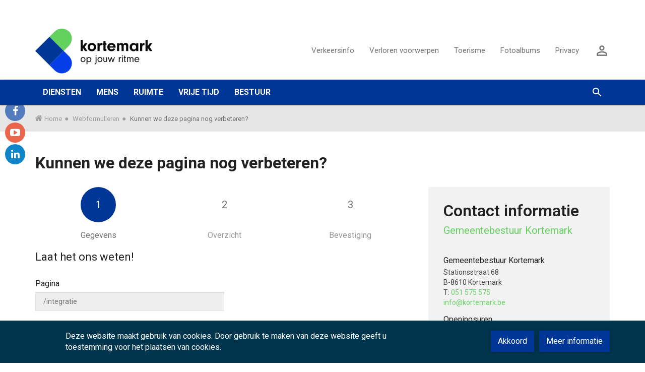

--- FILE ---
content_type: text/html; charset=utf-8
request_url: https://www.kortemark.be/kunnen-we-deze-pagina-nog-verbeteren?source=/integratie
body_size: 42948
content:
<!DOCTYPE html><!--[if IE 8]><html class="no-js lt-ie10 lt-ie9" lang="nl" itemscope itemtype="http://schema.org/Article"><![endif]--><!--[if IE 9]><html class="no-js lt-ie10 " lang="nl" itemscope itemtype="http://schema.org/Article"><![endif]--><!--[if gt IE 9]><!--><html class="no-js" lang="nl" itemscope itemtype="http://schema.org/Article"><!--<![endif]--><head><meta http-equiv="Content-Type" content="text/html;charset=UTF-8"/><!--[if IE]><meta http-equiv="X-UA-Compatible" content="IE=edge"><![endif]--><meta name="viewport" content="width=device-width, initial-scale=1.0, maximum-scale=1.0 ,user-scalable=0"><title>Kunnen we deze pagina nog verbeteren? - Gemeente Kortemark</title><link rel="shortcut icon" type="image/x-icon" href="/files/uploads/site/kortemark.ico"/><link href="/assets/Themes/Kortemark/styles/style-www.css?build=1765491305" rel='stylesheet' media="screen" type='text/css'/><link href="/assets/Themes/Kortemark/styles/print-www.css?build=1765491305" rel='stylesheet' media="print" type='text/css'/><link href='https://fonts.googleapis.com/css?family=Roboto:100,100italic,200,200italic,300,300italic,400,400italic,500,500italic,600,600italic,700,700italic,800,800italic,900,900italic' rel='stylesheet' type='text/css'><meta property="og:site_name" content="Gemeente Kortemark" /><meta property="og:title" content="Kunnen we deze pagina nog verbeteren?" /><meta property="og:type" content="article" /><meta property="og:url" content="https://www.kortemark.be/kunnen-we-deze-pagina-nog-verbeteren" /><meta name="twitter:card" content="summary" /><meta name="twitter:url" content="https://www.kortemark.be/kunnen-we-deze-pagina-nog-verbeteren" /><meta name="twitter:title" content="Kunnen we deze pagina nog verbeteren?" /><meta itemprop="name" content="Kunnen we deze pagina nog verbeteren?" /><script type="text/javascript">
var egoSite = {"name":"www","language":"nl","languageId":1,"siteId":"1","sitePath":null,"siteType":"nex","baseUrl":"https:\/\/www.kortemark.be","themeName":"Kortemark"};
var egoConditionCount = '5';
var egoRegisteredConditionIds = '["frm-form-title-10-879-697829e46b5ee","frm-text-9-879-697829e46b62b","frm-text-8-879-697829e46b63f","frm-email-11-879-697829e46b68c","frm-form-section-0-879-697829e46b690"]';
var webformTabCollectionId = 'form-879-697829e46c305';
var webformEventCategory = '/kunnen-we-deze-pagina-nog-verbeteren';
var webformEventAction = 'Step1';
var webformEventLabel = 'Pagina 1';
var loadedScripts = ["cab382dd8a2715531427630835dc83c5","946d6e01238a4918992cb17aa6da2c48","97bed162c9a504cea9de35a895b4896c","49a9fa6d1824a29fd7f4d984110d51e7","36a0563d38024676274e1a759f3499f2","c80501c707e28d1def5ea0f099851de7","487f248173066d8670395363e873651e","1c2faeb329b5d1612dedd89f8d7e5978","5cf2805ec32409e4d86eca85192af81d"];
</script><script type="text/javascript" referrerpolicy="origin" src="https://cdn.tiny.cloud/1/uare00d4uhyyfqyl095z2biveevwyzgit2b7jwzz6mxbaq4x/tinymce/5/tinymce.min.js?build=1765491305"></script><script type="text/javascript" src="/assets/Themes/Aurum/scripts/jquery-2.2.0.min.js?build=1765491305"></script></head><body class="not-front not-loggedin module-webform module-webform-detail mbp-activated mbp-activated " data-active-modules="[]"><div class="block block-cookie"><div class="cookie-information-panel"><div class="container"><div class="row"><div class="col-md-8 cookie-text"><span class="cookie-icon"></span><span class="text">Deze website maakt gebruik van cookies. Door gebruik te maken van deze website geeft u toestemming voor het plaatsen van cookies.</span></div><div class="col-md-4 cookie-buttons"><a href="#" class="btn btn-primary agree">Akkoord</a><a href="/#?_translate=nl" class="btn btn-primary read-more">Meer informatie</a></div></div></div></div></div><div class="sticky-wrapper row-offcanvas row-offcanvas-right"><div class="wrapper header"><ul class="skip-links sr-only"><li><a href="#content">Ga naar hoofdinhoud</a></li><li><a href="#global-search">Ga naar zoek</a></li></ul><div id="wrapper-top" class="wrapper top"><div class="container"><div class="row"><div class="logo-container"><p class="navbar-brand"><a href="/" title="Ga naar de startpagina"><img src="/files/uploads/site/kortemark-tekst-zwart-spatie.svg" alt="Home - www"/></a></p></div><div class="header-menu"><div class="block block-my-citizen-profile"><div class="hidden js-my_citizen_profile_data"
     data-auth-url="/aanmelden?auth=eid&_target_path=/kunnen-we-deze-pagina-nog-verbeteren"
                    data-logout-url="/afmelden"
             data-logout-url="/afmelden"
     data-inactivity-modal-title="Sessie verlopen"
     data-inactivity-modal-message="Je sessie verloopt binnen &lt;span class=&quot;js-time-remaining-minutes&quot;&gt;&lt;/span&gt;:&lt;span class=&quot;js-time-remaining-seconds&quot;&gt;&lt;/span&gt;. Wil je de sessie verlengen, of je afmelden?"
     data-inactivity-modal-logout-label="Afmelden"
     data-inactivity-modal-extend-label="Sessie verlengen"
     data-my-profile-url=""
     data-my-profile-label="Uw gegevens bij xxxx"
></div><template class="js-my_citizen_profile_session_expiration_template"><div class="js-my_citizen_profile_expiration_modal"><div class="js-description user-content"></div></div></template><script type="text/javascript" src="https://prod.widgets.burgerprofiel.vlaanderen.be/api/v1/node_modules/@govflanders/vl-widget-polyfill/dist/index.js"></script><script type="text/javascript" src="https://prod.widgets.burgerprofiel.vlaanderen.be/api/v1/node_modules/@govflanders/vl-widget-client/dist/index.js"></script><script type="text/javascript" src="https://prod.widgets.burgerprofiel.vlaanderen.be/api/v1/widget/41cffd1f-bc60-4aed-894d-dab1754db186/embed"></script></div><div class="block block-header-navigation hidden-xs hidden-sm"><ul class="nav navbar-nav"><li ><a href="/verkeersinfo">Verkeersinfo</a></li><li ><a href="/verloren-voorwerpen">Verloren voorwerpen</a></li><li ><a href="/toerisme">Toerisme</a></li><li ><a href="/fotoalbums">Fotoalbums</a></li><li ><a href="/privacy">Privacy</a></li></ul></div><a class="btn btn-login" href="/aanmelden"><span class="material-icons">&#xE7FF;</span><span class="login-text sr-only">Aanmelden</span></a></div></div></div></div><div class="wrapper middle"><div class="nav-container"><nav class="navbar navbar-inverse main-menu-container" data-spy="affix" data-offset-top="115"><div class="container"><div class="inner-container"><div class="navbar-header"><div class="block block-primary-navigation main-menu sidebar-offcanvas navbar-align-left"><ul class="nav navbar-nav main-menu"><li class="dropdown dropdown-large rootNavItem"><a href="/diensten-6" ><span class="nav-item">Diensten</span><span class="nav-item-border"></span></a><ul class="dropdown-menu dropdown-menu-large row hidden-xs hidden-sm"><li class="col-sm-4"><ul class="children-level-1"><li><a class="dropdown-header" href="https://kortemark.bibliotheek.be/" target="_blank" >Bibliotheek</a></li><li><a class="dropdown-header" href="/buitenschoolse-kinderopvang-bko" >Buitenschoolse kinderopvang (BKO)</a></li><li><a class="dropdown-header" href="/burgerzaken-2" >Burgerzaken</a></li><li><a class="dropdown-header" href="/communicatiedienst" >Communicatie</a></li><li><a class="dropdown-header" href="/cultuur" >Cultuur</a></li><li><a class="dropdown-header" href="/financiele-dienst" >Financiële dienst</a></li><li><a class="dropdown-header" href="/ict" >ICT</a></li></ul></li><li class="col-sm-4"><ul class="children-level-1"><li><a class="dropdown-header" href="/jeugd" >Jeugd</a></li><li><a class="dropdown-header" href="/milieu" >Milieu </a></li><li><a class="dropdown-header" href="/mobiliteit" >Mobiliteit</a></li><li><a class="dropdown-header" href="/omgevingsloket" >Omgevingsloket</a></li><li><a class="dropdown-header" href="/ondernemen" >Ondernemen</a></li><li><a class="dropdown-header" href="/hr-/-personeelsdienst" >Personeel</a></li></ul></li><li class="col-sm-4"><ul class="children-level-1"><li><a class="dropdown-header" href="/preventie-en-noodplanning" >Preventie/Noodplanning</a></li><li><a class="dropdown-header" href="/secretariaat" >Secretariaat</a></li><li><a class="dropdown-header" href="/sociaal-huis" >Sociaal Huis</a></li><li><a class="dropdown-header" href="/sport" >Sport</a></li><li><a class="dropdown-header" href="/omgevingsloket" >Technische dienst</a></li><li><a class="dropdown-header" href="/dienst-toerisme" >Toerisme</a></li><li><a class="dropdown-header" href="/woonwinkel-west-2" >Woonwinkel West</a></li></ul></li></ul></li><li class="dropdown dropdown-large rootNavItem"><a href="/mens" ><span class="nav-item">Mens</span><span class="nav-item-border"></span></a><ul class="dropdown-menu dropdown-menu-large row hidden-xs hidden-sm"><li class="col-sm-4"><ul class="children-level-1"><li><a class="dropdown-header" href="/burgerzaken-3" >Burgerzaken</a><ul class="children-level-2"><li><a href="/elektronische-identiteitskaart-eid" >eID</a></li><li><a href="/adreswijziging" >Adreswijziging</a></li><li><a href="/uittreksel-uit-het-strafregister" >Uittreksel uit strafregister (goed gedrag en zeden)</a></li></ul></li><li><a class="dropdown-header" href="/huis-van-het-kind-kortemark" >Huis Van Het Kind</a><ul class="children-level-2"><li><a href="/boa" >BOA-decreet</a></li><li><a href="/buitenschoolse-kinderopvang-bko-2" >Buitenschoolse kinderopvang</a></li><li><a href="/erkenning-opvanginitiatieven" >Erkenning opvanginitiatieven</a></li><li><a href="/fietsbieb" >Fietsbieb</a></li><li><a href="https://www.kinderopvangwijzer.be/kortemark/" target="_blank" >Lokaal Loket Kinderopvang</a></li><li><a href="/lokaal-overleg-kinderopvang-lko" >Lokaal Overleg Kinderopvang</a></li></ul></li></ul></li><li class="col-sm-4"><ul class="children-level-1"><li><a class="dropdown-header" href="/sociaal-huis" >Sociaal Huis</a><ul class="children-level-2"><li><a href="/financien-/-geld" >(Beperkt) inkomen</a></li><li><a href="/budget-en-schuldhulpverlening" >Betaalmoeilijkheden</a></li><li><a href="/sociale-kruidenier" >Sociale kruidenier</a></li><li><a href="/premies-en-sociale-voordelen" >Premies en sociale voordelen</a></li><li><a href="/wonen-en-energie" >Wonen en energie</a></li><li><a href="/werk-en-opleiding" >Werk en opleiding</a></li><li><a href="/integratie" >Integratie</a></li><li><a href="/gezondheid-welzijn-en-ontmoeting" >Gezondheid, welzijn en ontmoeting</a></li><li><a href="/juridische-hulp-3" >Juridische hulp</a></li><li><a href="/externe-partners-sociaal-huis" >Externe partners</a></li></ul></li></ul></li><li class="col-sm-4"><ul class="children-level-1"><li><a class="dropdown-header" href="/onderwijs-overzicht-scholen" >Onderwijs</a></li><li><a class="dropdown-header" href="/zorgzame-buurten" >Zorgzame Buurten</a><ul class="children-level-2"><li><a href="/babbelcaravan-en-speelkar" >Babbelcaravan &amp; speelkar</a></li><li><a href="/buurtrestaurant" >Buurtrestaurant</a></li><li><a href="/de-stoasje" >De Stoasje</a></li><li><a href="/geefkast-voor-kinderkleding-in-de-roende" >Geefkast</a></li><li><a href="/gesprekstafels" >Gesprekstafels</a></li><li><a href="/praattafels-nederlands" >Praattafels Nederlands</a></li><li><a href="/volkstuintjes" >Volkstuintjes</a></li></ul></li></ul></li></ul></li><li class="dropdown dropdown-large rootNavItem"><a href="/ruimte" ><span class="nav-item">Ruimte</span><span class="nav-item-border"></span></a><ul class="dropdown-menu dropdown-menu-large row hidden-xs hidden-sm"><li class="col-sm-4"><ul class="children-level-1"><li><a class="dropdown-header" href="/ruimte" >Bouwen en verbouwen</a><ul class="children-level-2"><li><a href="/energiehuis-westhoek" >Gratis renovatieadvies</a></li><li><a href="/woonwinkel-west" >Woonwinkel West</a></li></ul></li><li><a class="dropdown-header" href="/project-groenblauwe-dooradering" >Groenblauwe dooradering</a></li><li><a class="dropdown-header" href="/ruimte" >Groenonderhoud</a><ul class="children-level-2"><li><a href="/bermen-maaien-waarom-gebeurt-het-op-deze-manier" >Wegbermen maaien</a></li></ul></li><li><a class="dropdown-header" href="/ruimte" >Landbouw</a><ul class="children-level-2"><li><a href="/landbouwraad" >Landbouwraad</a></li><li><a href="/modder-op-de-weg" >Modder op de weg</a></li><li><a href="/schattingscommissie" >Schattingscommissie</a></li><li><a href="/vlaams-rampenfonds" >Vlaams Rampenfonds</a></li><li><a href="/vogelgriep" >Vogelgriep</a></li></ul></li></ul></li><li class="col-sm-4"><ul class="children-level-1"><li><a class="dropdown-header" href="/milieu" >Milieu</a><ul class="children-level-2"><li><a href="/afval" >Afval</a></li><li><a href="/aziatische-hoornaar" >Aziatische hoornaar</a></li><li><a href="/bijenvriendelijke-gemeente" >Bijenvriendelijke gemeente</a></li><li><a href="/dierenwelzijn-2" >Dierenwelzijn</a></li><li><a href="/geveltuin" >Geveltuin</a></li><li><a href="/hinder-en-klachten-milieu" >Hinder en klachten</a></li><li><a href="/klimaat" >Klimaat</a></li><li><a href="/milieuraad" >Milieuraad</a></li><li><a href="/regionaal-landschap" >Regionaal Landschap</a></li><li><a href="/subsidies-milieu" >Subsidies</a></li><li><a href="/vergunningen-milieu" >Vergunningen</a></li><li><a href="/vogelgriep" >Vogelgriep</a></li></ul></li><li><a class="dropdown-header" href="/mobiliteit" >Mobiliteit</a><ul class="children-level-2"><li><a href="/autodelen" >Autodelen</a></li><li><a href="/laadpalen-elektrische-voertuigen" >Laadpalen</a></li><li><a href="/inname-openbaar-domein-en/of-plaatsen-van-signalisatie" >Signalisatievergunning aanvragen</a></li><li><a href="/invoering-fietsstraten-wat-waar-en-hoe" >Fietsstraten</a></li><li><a href="/fiets-labelen" >Graveren van fietsen</a></li><li><a href="/save-gemeente" >SAVE-gemeente</a></li><li><a href="/scholenvervoersplan-kortemark" >Scholenvervoersplan Kortemark</a></li><li><a href="/scholenvervoersplan-handzame" >Scholenvervoersplan Handzame</a></li><li><a href="/scholenvervoersplan-edewalle" >Scholenvervoersplan Edewalle</a></li><li><a href="/scholenvervoersplan-zarren" >Scholenvervoersplan Zarren</a></li></ul></li></ul></li><li class="col-sm-4"><ul class="children-level-1"><li><a class="dropdown-header" href="/omgevingsloket" >Omgevingsloket</a><ul class="children-level-2"><li><a href="/bouwgrond-kopen" >Bouwgrond kopen</a></li><li><a href="/stedenbouwkundige-vergunning-melding-of-vrijstelling" >Bouwvergunning</a></li><li><a href="/borgsom-voetpad-of-borduren" >Borgsom voetpad of borduren</a></li><li><a href="/bpa-bijzonder-plan-van-aanleg" >BPA - Bijzonder plan van aanleg</a></li><li><a href="https://omgevingsloketinzage.omgeving.vlaanderen.be/" target="_blank" >Inzageloket Vlaanderen</a></li><li><a href="/kadasterplan" >Kadasterplan</a></li><li><a href="/rup-ruimtelijk-uitvoeringsplan" >RUP - Ruimtelijk uitvoeringsplan</a></li><li><a href="/ruimtelijk-structuurplan-kortemark" >Ruimtelijk structuurplan</a></li><li><a href="/stedenbouwkundig-attest" >Stedenbouwkundig attest</a></li><li><a href="/aanvraag-vastgoedinformatieplatform" >Vastgoedinformatieplatform</a></li><li><a href="/verkavelingsaanvraag" >Verkavelingsvergunning</a></li></ul></li><li><a class="dropdown-header" href="/ondernemen" >Ondernemen</a><ul class="children-level-2"><li><a href="/kortemarkrinkelt" >Kortemark Rinkelt</a></li><li><a href="/starten-met-een-zaak-2" >Starten met een zaak</a></li><li><a href="/drankvergunning" >Drankvergunning</a></li><li><a href="/faire-gemeente-2" >Faire Gemeente</a></li><li><a href="/kortemarkbon" >Kortemarkbon</a></li><li><a href="/verplichte-verzekering-burgerrechtelijke-aansprakelijkheid-voor-brand-en-ontploffing" >Objectieve aansprakelijkheid</a></li></ul></li><li><a class="dropdown-header" href="/ruimte" >Openbare werken</a></li><li><a class="dropdown-header" href="/ruimte" >Technische dienst</a></li></ul></li></ul></li><li class="dropdown dropdown-large rootNavItem"><a href="/vrije-tijd" ><span class="nav-item">Vrije Tijd</span><span class="nav-item-border"></span></a><ul class="dropdown-menu dropdown-menu-large row hidden-xs hidden-sm"><li class="col-sm-4"><ul class="children-level-1"><li><a class="dropdown-header" href="/vrije-tijd-2" >Algemeen</a><ul class="children-level-2"><li><a href="/erkenning-opvanginitiatieven" >Erkenning opvanginitiatieven</a></li></ul></li><li><a class="dropdown-header" href="/de-oude-pastorie" >De Oude Pastorie</a><ul class="children-level-2"><li><a href="/de-oude-pastorietuin-2" >De Oude Pastorietuin</a></li><li><a href="/de-pastoriewoning" >De pastoriewoning</a></li></ul></li><li><a class="dropdown-header" href="https://kortemark.bibliotheek.be/" target="_blank" >Bibliotheek</a></li><li><a class="dropdown-header" href="/cultuur-2" >Cultuur</a><ul class="children-level-2"><li><a href="/gc-de-beuk" >Alles over GC De Beuk</a></li><li><a href="/jaarprogrammatie-cultuur-kortemark" >Programma Cultuur Kortemark</a></li><li><a href="/info-voor-culturele-verenigingen" >Verenigingen</a></li><li><a href="/cultuurraad" >Cultuurraad</a></li><li><a href="/kortemark-verbeeldt" >Kortemark Verbeeldt</a></li><li><a href="/erfgoed-in-kortemark" >Erfgoed</a></li></ul></li></ul></li><li class="col-sm-4"><ul class="children-level-1"><li><a class="dropdown-header" href="/feestelijkheden-en-kermis" >Feestelijkheden</a><ul class="children-level-2"><li><a href="/ontvangsten-en-recepties" >Ontvangsten en recepties</a></li><li><a href="/feestcomites" >Feestcomités</a></li><li><a href="/markten-en-kermissen" >Markten en kermissen</a></li></ul></li><li><a class="dropdown-header" href="/jeugd" >Jeugd</a><ul class="children-level-2"><li><a href="/jeugdraad" >Jeugdraad</a></li><li><a href="/jeugdhuizen-2" >Jeugdhuizen</a></li><li><a href="/jeugdverenigingen-in-onze-gemeente" >Jeugdverenigingen</a></li><li><a href="/kindergemeenteraad" >Kindergemeenteraad</a></li><li><a href="/speelpleintjes" >Speelpleintjes</a></li><li><a href="/speelpleinwerking" >Speelpleinwerking - animatoren</a></li><li><a href="/speelpleinwerking-info-voor-de-ouders" >Speelpleinwerking - ouders</a></li><li><a href="/skatepark" >Skatepark</a></li></ul></li><li><a class="dropdown-header" href="/sport" >Sport</a><ul class="children-level-2"><li><a href="/sportaanbod-in-onze-gemeente" >Sportaanbod</a></li><li><a href="/sportclubs" >Sportclubs</a></li><li><a href="/sportinfrastructuur" >Sportinfrastructuur</a></li><li><a href="/sportraad" >Sportraad</a></li><li><a href="/zwemkorting" >Zwemkorting</a></li></ul></li></ul></li><li class="col-sm-4"><ul class="children-level-1"><li><a class="dropdown-header" href="/tips-voor-organisatoren" >Tips voor organisatoren</a><ul class="children-level-2"><li><a href="/evenement-organiseren" >Evenement aanvragen (EagleBE)</a></li><li><a href="/reservaties-ontmoetingscentra-en-sportzalen" >OC of sportzaal reserveren</a></li></ul></li><li><a class="dropdown-header" href="/overzicht-toerisme" >Toerisme</a><ul class="children-level-2"><li><a href="/infopunten-toerisme" >Infopunten toerisme</a></li><li><a href="/krekemeersen" >Krekemeersen</a></li><li><a href="/deelfietsen" >Deelfietsen</a></li></ul></li><li><a class="dropdown-header" href="https://www.staproeselare.be/vestigingen/kortemark" target="_blank" >Academie Muziek - Woord - Dans</a></li><li><a class="dropdown-header" href="https://kortemark.recreatex.be/" target="_blank" >Zaal/materiaal reserveren</a></li></ul></li></ul></li><li class="dropdown dropdown-large rootNavItem last"><a href="/bestuur" ><span class="nav-item">Bestuur</span><span class="nav-item-border"></span></a><ul class="dropdown-menu dropdown-menu-large row hidden-xs hidden-sm"><li class="col-sm-4"><ul class="children-level-1"><li><a class="dropdown-header" href="/gemeenteraad-2025" >Gemeenteraad</a><ul class="children-level-2"><li><a href="/college-van-burgemeester-en-schepenen-2025" >College burgemeester en schepenen</a></li><li><a href="/verslagen-gemeenteraad" >Agenda en verslagen GR</a></li></ul></li><li><a class="dropdown-header" href="/raad-voor-maatschappelijk-welzijn" >Raad voor Maatschappelijk Welzijn</a><ul class="children-level-2"><li><a href="/bcsd-2025" >Bijzonder Comité voor de Sociale Dienst</a></li><li><a href="/vast-bureau" >Vast Bureau</a></li></ul></li></ul></li><li class="col-sm-4"><ul class="children-level-1"><li><a class="dropdown-header" href="/adviesraden" >Adviesraden</a></li><li><a class="dropdown-header" href="/kortemark-op-jouw-ritme" >Algemene informatie</a><ul class="children-level-2"><li><a href="/onze-visie-en-missie" >Visie en missie</a></li></ul></li><li><a class="dropdown-header" href="/bekendmakingen" >Bekendmakingen</a></li><li><a class="dropdown-header" href="/belastingen-en-retributies" >Belastingen en retributies</a></li><li><a class="dropdown-header" href="/infoblad-en-perslijst" >Infoblad en perslijst</a></li></ul></li><li class="col-sm-4"><ul class="children-level-1"><li><a class="dropdown-header" href="/intergemeentelijke-samenwerkingen" >Intergemeentelijke samenwerkingen</a></li><li><a class="dropdown-header" href="/een-klacht-indienen" >Klachtenbehandeling</a></li><li><a class="dropdown-header" href="/omgevingsanalyse" >Omgevingsanalyse</a></li><li><a class="dropdown-header" href="/politieraad" >Politieraad</a></li><li><a class="dropdown-header" href="/overzicht-gemeentelijke-reglementen" >Reglementen</a></li></ul></li></ul></li></ul></div><div class="pull-right main-menu-right"><div class="header-search-target"><div class="block block-global-search js-global-search"><button type="button" class="btn btn-default btn-global-search js-btn-global-search"><span class="material-icons">&#xE8B6;</span></button><div id="main-global-search" class="global-search-form-wrapper js-global-search-form-wrapper"><button type="button" class="btn btn-default btn-cancel-search js-btn-global-search"><span class="material-icons">&#xE5CD;</span></button><form method="get" action="/zoeken" class="form-global-search form-inline" novalidate="novalidate" name="Search" id="Search-697827f513ef4"  aria-live="polite"><div class="ego-form-row form-group children-0"
             id="ego-form-row-global-search-q" 

><label class="ego-label top" for="global-search-q">Waarmee kunnen we je helpen ?                                </label><div class="ego-field-group" ><input
            type="text" name="q" placeholder="Waarmee kunnen we je helpen ?" class="search-query" id="global-search-q" value="" 
            autocomplete="off"
            data-ego-type="typeahead"
            data-ego-ds='/~datasource/globalSearch'
            data-ego-qid='typeahead_fffd8b6463c4b9bbae982fc54810c77b'
            data-ego-maxitems="8"
            data-ego-minlength="1"
            data-ego-submitonselect="1"
            data-ego-submitfn="typeaheadStandardSubmit"
            data-ego-addquerytoresult="1"
            data-ego-autoselect=""
            /></div></div><div class="ego-form-row form-group children-0"
             id="ego-form-row-globalSearchSubmit-697827f515fd4" 

><div class="ego-field-group ego-html-content" ><button class="btn btn-search" type="submit"><span class="sr-only">Zoeken</span><span class="material-icons">&#xE8B6;</span></button></div></div></form></div></div></div><button type="button" class="btn-nav-toggle js-btn-offcanvas" data-toggle="offcanvas"><span class="sr-only">Toggle navigatie</span><span class="material-icons">&#xE5D2;</span></button></div></div></div></div></nav></div></div></div><div class="block block-breadcrumb"><div class="container"><ul class="breadcrumb"><li><a href="/">Home</a></li><li><a href="/formulieren">Webformulieren</a></li><li class='active'>Kunnen we deze pagina nog verbeteren?</li></ul></div></div><div class="wrapper content" id="regionWrapper" data-base-col-size="4"><div id="content" class="content body-bg rs-read-this"><div class="container"><form action="#" method="post" class="messagesContainerBlank"><div class="ego-messages"></div></form><h1 class="content-title">Kunnen we deze pagina nog verbeteren?</h1></div><div class="wrapper-content"><div class="container"><div class="row"><div id="readSpeakerMainContent" data-region-name="content" class="content-main col-md-8 rl-cols-8 " data-rl-cols="8"><div class="row"><div class="block block-Formulieren - steps-176 col-md-12 col-sm-12 col-xs-12"><div class="form-steps-container"><ul class="form-steps"><li class="active only-active"><span class="icon-step">1</span><span class="step-title">Gegevens</span><span class="step-line"></span></li><li class=""><span class="icon-step">2</span><span class="step-title">Overzicht</span><span class="step-line"></span></li><li class=""><span class="icon-step">3</span><span class="step-title">Bevestiging</span><span class="step-line"></span></li></ul></div></div><div class="block block-Hoofdblok-172 col-md-12 col-sm-12 col-xs-12"><div aria-live="polite"><form method="post" action="/kunnen-we-deze-pagina-nog-verbeteren?step=data&amp;source=%2Fintegratie" class="ego-form" novalidate="novalidate" name="webform-879" id="webform-879-697829e46ad1c"  aria-live="polite"><div ><script type="text/javascript">
  if (tabsItems == undefined) {
    var tabsItems = {};
  }
  tabsItems['form-879-697829e46c305'] = {};
  tabsItems['form-879-697829e46c305'].originalOrder = [];
  tabsItems['form-879-697829e46c305'].currentOrder = [];
</script><div class="ego-tabs " id="form-879-697829e46c305"><div class="ego-tabs-content-titles hidden"><h2 id="tab_tab_frm-form-page-1-8790_title" class="active">Pagina 1</h2></div><div class="ego-tabs-content"><div id="tab_frm-form-page-1-8790" class="ego-tab active"><input type="hidden" value='1' name='pageNumber' /><input type="hidden" value='frm-form-page-1-879' name='pageName' /><input type="hidden" name="conditionalHiddenElements" id="frm-form-page-1-879-conditionalHiddenElements"  /><div class="ego-section-element " id="frm-form-section-0-879-697829e46b690"  id="frm-form-section-0-879-697829e46b690"><div class="ego-form-row  children-0"
             id="ego-form-row-frm-form-title-10-879-697829e46b5ee" 

><div class="ego-field-group ego-html-content" ><h3>Laat het ons weten!</h3></div></div><script type="text/javascript">
                $(window).one('load', function() {
                    if (typeof egoConditions['frm-form-title-10-879-697829e46b5ee'] == 'undefined') {
                        egoConditionManager.registerCondition(
                                {
                                    elementId: 'frm-form-title-10-879-697829e46b5ee',
                                    groupElementId: 'frm-form-title-10-879-697829e46b5ee',
                                    parentContainerId: 'ego-form-row-frm-form-title-10-879-697829e46b5ee',
                                    conditions: [JSON.parse('{"display":"1","when":"0","rules":[{"element":"all"}],"id":879}')],
                                    name: 'frm-form-title-10-879'
                                }
                        );
                    }
                });
            </script><div class="ego-form-row  children-0"
             id="ego-form-row-frm-text-9-879-697829e46b62b" 

><label class="ego-label top" for="frm-text-9-879-697829e46b62b">Pagina                                </label><div class="ego-field-group " ><input type="text" name="frm-text-9-879" value="/integratie" maxLength="255" class="width-average" id="frm-text-9-879-697829e46b62b" disabled="disabled"  /></div></div><script type="text/javascript">
                $(window).one('load', function() {
                    if (typeof egoConditions['frm-text-9-879-697829e46b62b'] == 'undefined') {
                        egoConditionManager.registerCondition(
                                {
                                    elementId: 'frm-text-9-879-697829e46b62b',
                                    groupElementId: 'frm-text-9-879-697829e46b62b',
                                    parentContainerId: 'ego-form-row-frm-text-9-879-697829e46b62b',
                                    conditions: [JSON.parse('{"display":"0","when":"1","rules":[{"element":"all"}],"id":879}')],
                                    name: 'frm-text-9-879'
                                }
                        );
                    }
                });
            </script><script type="text/javascript">
        $(window).one('load', function() {
            egoElementTypes['frm-text-9-879-697829e46b62b'] = 'textElement';
        });
    </script><div class="ego-form-row  children-0"
             id="ego-form-row-frm-text-8-879-697829e46b63f" 

><label class="ego-label top" for="frm-text-8-879-697829e46b63f">Wat is jouw suggestie voor, of opmerking over deze webpagina?                                </label><div class="ego-field-group " ><input type="text" name="frm-text-8-879" value="" maxLength="550" class="width-average" id="frm-text-8-879-697829e46b63f"  /></div></div><script type="text/javascript">
                $(window).one('load', function() {
                    if (typeof egoConditions['frm-text-8-879-697829e46b63f'] == 'undefined') {
                        egoConditionManager.registerCondition(
                                {
                                    elementId: 'frm-text-8-879-697829e46b63f',
                                    groupElementId: 'frm-text-8-879-697829e46b63f',
                                    parentContainerId: 'ego-form-row-frm-text-8-879-697829e46b63f',
                                    conditions: [JSON.parse('{"display":"1","when":"0","rules":[{"element":"all"}],"id":879}')],
                                    name: 'frm-text-8-879'
                                }
                        );
                    }
                });
            </script><script type="text/javascript">
        $(window).one('load', function() {
            egoElementTypes['frm-text-8-879-697829e46b63f'] = 'textElement';
        });
    </script><div class="ego-form-row  children-0"
             id="ego-form-row-frm-email-11-879-697829e46b68c"   data-validator="true"
      data-emailValidator="De waarde in `{{fieldName}}` is geen correct e-mailadres."
  

><label class="ego-label top" for="frm-email-11-879-697829e46b68c">Op welk mailadres kunnen we je iets laten weten?                                </label><div class="ego-field-group " ><input type="email" name="frm-email-11-879" maxLength="255" id="frm-email-11-879-697829e46b68c"  /></div></div><script type="text/javascript">
                $(window).one('load', function() {
                    if (typeof egoConditions['frm-email-11-879-697829e46b68c'] == 'undefined') {
                        egoConditionManager.registerCondition(
                                {
                                    elementId: 'frm-email-11-879-697829e46b68c',
                                    groupElementId: 'frm-email-11-879-697829e46b68c',
                                    parentContainerId: 'ego-form-row-frm-email-11-879-697829e46b68c',
                                    conditions: [JSON.parse('{"display":"1","when":"0","rules":[{"element":"all"}],"id":879}')],
                                    name: 'frm-email-11-879'
                                }
                        );
                    }
                });
            </script><script type="text/javascript">
        $(window).one('load', function() {
            egoElementTypes['frm-email-11-879-697829e46b68c'] = 'textElement';
        });
    </script></div><script type="text/javascript" >
            $(window).one('load', function() {
                egoElementTypes['frm-form-section-0-879-697829e46b690'] = 'sectionElement';

                egoSections['frm-form-section-0-879-697829e46b690'] = [];
                                egoSections['frm-form-section-0-879-697829e46b690'].push('frm-form-title-10-879-697829e46b5ee');
                                egoSections['frm-form-section-0-879-697829e46b690'].push('frm-text-9-879-697829e46b62b');
                                egoSections['frm-form-section-0-879-697829e46b690'].push('frm-text-8-879-697829e46b63f');
                                egoSections['frm-form-section-0-879-697829e46b690'].push('frm-email-11-879-697829e46b68c');
                
                if (typeof egoConditions['frm-form-section-0-879-697829e46b690'] == 'undefined') {
                    egoConditionManager.registerCondition(
                            {
                                elementId: 'frm-form-section-0-879-697829e46b690',
                                groupElementId: 'frm-form-section-0-879-697829e46b690',
                                parentContainerId: 'frm-form-section-0-879-697829e46b690',
                                conditions: [JSON.parse('{"display":"1","when":"0","rules":[],"id":879}')],
                                name: 'frm-form-section-0-879'
                            }
                    );
                }
            });
        </script><div class="ego-webform-actions"><a id='webform-action-send-tab_frm-form-page-1-8790' href="#" onclick="tabHelpers.switchToNextPage('form-879-697829e46c305', 1);return false;">Volgende</a></div></div><script type="text/javascript">
        tabsItems['form-879-697829e46c305']['tab_frm-form-page-1-8790'] = {
          hasbeenRun: true,
          elementFunctions: []
        };
        tabsItems['form-879-697829e46c305'].originalOrder.push({id: 'tab_frm-form-page-1-8790', pageNumber: '1'});
        tabsItems['form-879-697829e46c305'].currentOrder.push({id: 'tab_frm-form-page-1-8790', pageNumber: '1'});
              </script></div><script type="text/javascript">
    $(window).one('load', function() {
      tabHelpers.triggerTabsCollection('form-879-697829e46c305', 1);
    });
  </script></div></div><input type="hidden" name="__formName" value="webform-879"  /></form></div></div><div class="block block-Actiebalk-174 col-md-12 col-sm-12 col-xs-12"><!-- removeFromPrint:start  --><div class="actions"><div class="social-media-group"><a class="actions-link fb-link" title="Facebook" target="_blank" href="https://www.facebook.com/sharer/sharer.php?u=https%3A%2F%2Fwww.kortemark.be%2Fkunnen-we-deze-pagina-nog-verbeteren"><span class="fa fa-facebook"></span></a><a class="actions-link tw-link" title="Twitter" target="_blank"  href="https://twitter.com/intent/tweet?url=https%3A%2F%2Fwww.kortemark.be%2Fkunnen-we-deze-pagina-nog-verbeteren"><span class="fa fa-twitter"></span></a></div><hr/><div class="print-send-group dropup"><div class="print-send-inner-group"><button type="button" class="btn floating-action-button" data-toggle="dropdown"><span class="material-icons">&#xE145;</span><span class="sr-only">Toon/verberg inhouds opties</span></button><ul class="dropdown-menu list-unstyled"><li><a class="btn floating-action-button small" data-toggle="tooltip" data-placement="left" title="Afdrukken" onClick="window.print();return false" href="#"><span class="material-icons">&#xE555;</span><span class="sr-only">Afdrukken</span></a></li><li><a class="btn floating-action-button small" data-toggle="tooltip" data-placement="left" title="Pdf maken" href="/~pdf/generate?path=%2Fkunnen-we-deze-pagina-nog-verbeteren%3Fsource%3D%2Fintegratie&amp;name=Kunnen+we+deze+pagina+nog+verbeteren%3F"><span class="material-icons">&#xE24D;</span><span class="sr-only">Pdf maken</span></a></li></ul></div></div></div><div id="forward-form" class="collapse send-form form-container"></div><!-- removeFromPrint:end --></div></div></div><div data-region-name="content_last" class="content-last col-md-4 rl-cols-4 " data-rl-cols="4"><div class="row"><div class="block block-Contactinformatie-179 col-md-12 col-sm-12 col-xs-12"><div class="contact-info"><h2 class="title"><span class="material-icons">&#xE853;</span>Contact informatie</h2><ul class="list-contact-organisation"><li class="clear-left"><h3 class="title-organisation"><a href="/gemeentebestuur-kortemark">Gemeentebestuur Kortemark</a></h3><h4 class="title-location">Gemeentebestuur Kortemark</h4><p class="address"><span>Stationsstraat 68 </span><br/><span>B-8610 Kortemark</span></p><ul class="data"><li>T: <a href="tel:051575575" class="tel"><span>051 575 575</span></a></li><li><a href="mailto:info@kortemark.be" class="email"><span class="material-icons">&#xE0E1;</span> info@kortemark.be</a></li></ul><h4 class="title-opening-hours">Openingsuren</h4><ul class="data opening-hours list-unstyled"><li><span>Vandaag </span><span class="time">open van 09:00 tot 12:00</span></li><li><span>Morgen </span><span class="time">open van 09:00 tot 12:00, van 14:00 tot 16:00</span></li></ul><a class="btn-aurum brand-primary" href="/gemeentebestuur-kortemark">Alle informatie</a><div class="social-media-info"><h4 class="title-social sr-only">Volg ons op</h4><ul class="social-media data"></ul></div></li></ul></div></div></div></div></div></div></div></div></div><div class="block block-social-btns"><div class="social-media-container"><h2 class="hidden">Volg ons op</h2><ul class="social-media"><li><a href="https://www.facebook.com/gemeentekortemark" class="facebook-link" target="_blank"><span class="fa fa-facebook-f"></span><span class="sr-only">facebook</span></a></li><li><a href="https://www.youtube.com/channel/UCYIDC5FbbQkBclH1cyVLsEg" class="youtube-link" target="_blank"><span class="fa fa-youtube-play"></span><span class="sr-only">youtube</span></a></li><li><a href="https://www.linkedin.com/company/64605278/admin/" class="linkedin-link" target="_blank"><span class="fa fa-linkedin"></span><span class="sr-only">linkedin</span></a></li></ul></div></div><div class="push"></div></div><div class="wrapper footer row-offcanvas row-offcanvas-right"><div class="wrapper-footer-top"><div class="container"><div class="row"></div></div></div><div class="wrapper-footer"><div class="container"><a href="#wrapper-top" class="back-to-top js-back-to-top"><span class="material-icons">&#xE316;</span></a><span class="created-by"><a href="https://www.tobania.be" rel="nofollow"><span class="icon-ego-tobania-small"></span><span class="created-by-link">Tobania</span></a></span><div class="row"><div class="block block-footer-contact col-md-8"><div class="row"><div class="col-md-6"><div class="footer-contact"><div class="title">
          Gemeentebestuur Kortemark
        </div><div class="address line-1">
          Stationsstraat 68
        </div><div class="address line-2">
          B-8610 Kortemark
        </div><div class="info"><div class="tel">
                T: 051 575 575
              </div><div class="fax">
                info@kortemark.be
              </div></div></div></div><div class="col-md-6"><div class="footer-contact"><div><div class="title">Vandaag </div><div class="time">open van 09:00 tot 12:00</div></div><div class="footer-contact-sub-block"><div class="title">Morgen </div><div class="time">open van 09:00 tot 12:00, van 14:00 tot 16:00</div></div></div></div><div class="col-md-6 clear-both"><a class="footer-link" href="/diensten">Andere diensten</a></div><div class="col-md-6"><a class="footer-link" href="/gemeentebestuur-kortemark">Meer openingsuren</a></div></div></div><div class="col-md-4 image-column"><img src="/files/uploads/site/kortemark-tekst-wit.svg" class="footer-logo" alt="www Logo" /></div></div></div></div><div class="wrapper-footer-bottom"><div class="container"><div class="row"><div class="block block-footer-navigation col-md-12"><ul class="footer-navigation"></ul></div></div></div></div></div><script type="text/javascript" src="/assets/Themes/Aurum/scripts/app.min.js?build=1765491305"></script><script type="text/javascript" src="/assets/Themes/Kortemark/scripts/app.min.js?build=1765491305"></script><script type="text/javascript" src="/assets/EgoForm/elements/scripts/vendor/bootstrap-typeahead/bootstrap-typeahead.js?build=1765491305"></script><script type="text/javascript" src="/assets/EgoForm/elements/scripts/typeaheadElement.js?build=1765491305"></script><script type="text/javascript">var gdprEnabled = Ego.Privacy && Ego.Privacy.CookiePreferencesHelper && Ego.app.isGdprCookieEnabled;
var _gaq = _gaq || [];

if (!gdprEnabled) {
    initGoogleAnalytics();
}
else {
    var cookiePrefsHelper = new Ego.Privacy.CookiePreferencesHelper();

    if (cookiePrefsHelper.getPreferences() && cookiePrefsHelper.getPreferences()['analytics'] === true) {
        initGoogleAnalytics();
    }
}

function initGoogleAnalytics() {
    _gaq.push(['_setAccount', 'UA-15708338-18']);
        _gaq.push(['_setCustomVar', 1, 'rootMenuId', '0']);
        _gaq.push(['_setCustomVar', 2, 'route', 'webform:detail']);
        _gaq.push(['_setCustomVar', 3, 'menuItemTrailIds', '0']);
        _gaq.push(['_trackPageview']);

    (function () {
        var ga = document.createElement('script');
        ga.type = 'text/javascript';
        ga.async = true;
        ga.src = ('https:' == document.location.protocol ? 'https://ssl' : 'http://www') + '.google-analytics.com/ga.js';
        var s = document.getElementsByTagName('script')[0];
        s.parentNode.insertBefore(ga, s);
    })();
}
</script><script type="text/javascript">var gdprEnabled = Ego.Privacy && Ego.Privacy.CookiePreferencesHelper && Ego.app.isGdprCookieEnabled;

var useGtmCookieSystem = 1;

if (!gdprEnabled) {
    initTagManager();
}
else {
    var cookiePrefsHelper = new Ego.Privacy.CookiePreferencesHelper();

    if ( useGtmCookieSystem || (cookiePrefsHelper.getPreferences() && cookiePrefsHelper.getPreferences()['required'] === true) ) {
        initTagManager();
    }
}

function initTagManager() {
            (function(w,d,s,l,i){w[l]=w[l]||[];w[l].push({'gtm.start':
        new Date().getTime(),event:'gtm.js'});var f=d.getElementsByTagName(s)[0],
        j=d.createElement(s),dl=l!='dataLayer'?'&l='+l:'';j.async=true;j.src=
        'https://www.googletagmanager.com/gtm.js?id='+i+dl;f.parentNode.insertBefore(j,f);
        })(window,document,'script','dataLayer','G-LJHSL5BXKK');
    }
</script><script type="text/javascript" src="/assets/EgoForm/collections/scripts/tabsCollection.js?build=1765491305"></script><script type="text/javascript" src="/assets/Modules/Webform/Nex/scripts/webform.js?build=1765491305"></script><script type="text/javascript" src="/assets/EgoForm/elements/scripts/passwordElement.js?build=1765491305"></script><script type="text/javascript" src="/assets/Modules/Files/Adm/scripts/fileProxy.js?build=1765491305"></script><script type="text/javascript" src="/assets/Modules/Webform/Nex/scripts/entitySwitcher.js?build=1765491305"></script><div class="block block-gtm-head"><noscript><iframe src="https://www.googletagmanager.com/ns.html?id=G-LJHSL5BXKK" height="0" width="0" style="display:none;visibility:hidden"></iframe></noscript></div><script type="application/ld+json">
{
    "@context": "http://schema.org",
    "@type": "WebSite",
    "url": "https://www.kortemark.be",
    "potentialAction": {
        "@type": "SearchAction",
        "target": "https://www.kortemark.be/zoeken?q={search_term_string}",
        "query-input": "required name=search_term_string"
    }
}
</script></body></html>

--- FILE ---
content_type: image/svg+xml
request_url: https://www.kortemark.be/files/uploads/site/kortemark-tekst-wit.svg
body_size: 7737
content:
<?xml version="1.0" encoding="UTF-8" standalone="no"?><!DOCTYPE svg PUBLIC "-//W3C//DTD SVG 1.1//EN" "http://www.w3.org/Graphics/SVG/1.1/DTD/svg11.dtd"><svg width="100%" height="100%" viewBox="0 0 147 56" version="1.1" xmlns="http://www.w3.org/2000/svg" xmlns:xlink="http://www.w3.org/1999/xlink" xml:space="preserve" xmlns:serif="http://www.serif.com/" style="fill-rule:evenodd;clip-rule:evenodd;stroke-linejoin:round;stroke-miterlimit:2;"><g><path d="M59.258,28.026l-2.667,0l0,-14.009l2.667,0l0,8.023l2.71,-3.738l3.087,0l-3.298,4.662l3.298,5.062l-3.087,0l-2.71,-4.033l0,4.033Z" style="fill:#fff;fill-rule:nonzero;"/><path d="M68.043,23.174c0,1.68 1.05,2.815 2.604,2.815c1.534,0 2.604,-1.156 2.604,-2.773c0,-1.764 -0.986,-2.857 -2.583,-2.857c-1.575,0 -2.625,1.114 -2.625,2.815m7.897,0.084c0,2.856 -2.331,5.104 -5.313,5.104c-3.067,0 -5.273,-2.164 -5.273,-5.188c0,-3.087 2.164,-5.209 5.314,-5.209c3.067,0 5.272,2.227 5.272,5.293" style="fill:#fff;fill-rule:nonzero;"/><path d="M80.367,18.301l0,1.429c0.273,-0.715 0.462,-1.009 0.861,-1.303c0.42,-0.294 0.988,-0.462 1.576,-0.462c0.062,0 0.167,0 0.314,0.021l0,2.731c-0.21,-0.021 -0.42,-0.042 -0.567,-0.042c-0.736,0 -1.407,0.336 -1.785,0.882c-0.316,0.441 -0.399,0.861 -0.399,1.785l0,4.684l-2.668,0l0,-9.725l2.668,0Z" style="fill:#fff;fill-rule:nonzero;"/><path d="M87.689,25.169c0,0.462 0.169,0.588 0.756,0.63l0.463,0l0,2.227l-2.122,0c-1.302,-0.042 -1.786,-0.567 -1.764,-1.848l0,-5.671l-1.114,0l0,-2.247l1.114,0l0,-2.605l2.667,0l0,2.605l1.219,0l0,2.247l-1.219,0l0,4.662Z" style="fill:#fff;fill-rule:nonzero;"/><path d="M97.561,22.271c-0.23,-1.281 -1.155,-2.058 -2.478,-2.058c-1.281,0 -2.143,0.735 -2.395,2.058l4.873,0Zm-4.873,1.533c0.232,1.345 1.218,2.185 2.542,2.185c0.987,0 1.827,-0.484 2.248,-1.261l2.457,0.673c-0.966,1.89 -2.668,2.961 -4.726,2.961c-3.087,0 -5.293,-2.184 -5.293,-5.208c0,-3.047 2.121,-5.189 5.125,-5.189c3.108,0 5.271,2.185 5.271,5.314l-0.02,0.525l-7.604,0Z" style="fill:#fff;fill-rule:nonzero;"/><path d="M104.675,18.301l0,1.218c0.608,-1.07 1.428,-1.554 2.667,-1.554c1.26,0 2.184,0.567 2.646,1.617c0.651,-1.113 1.555,-1.617 2.941,-1.617c0.987,0 1.806,0.315 2.353,0.903c0.587,0.651 0.777,1.324 0.777,2.794l0,6.364l-2.669,0l0,-5.86c0,-1.323 -0.482,-1.953 -1.49,-1.953c-0.987,0 -1.554,0.714 -1.554,1.953l0,5.86l-2.669,0l0,-5.776c0,-1.344 -0.503,-2.037 -1.469,-2.037c-1.008,0 -1.533,0.693 -1.533,2.037l0,5.776l-2.668,0l0,-9.725l2.668,0Z" style="fill:#fff;fill-rule:nonzero;"/><path d="M120.697,23.237c0,1.702 1.114,2.983 2.563,2.983c1.491,0 2.689,-1.386 2.689,-3.066c0,-1.723 -1.093,-2.941 -2.667,-2.941c-1.513,0 -2.585,1.238 -2.585,3.024m5.209,-4.936l2.668,0l0,9.725l-2.668,0l0,-1.344c-0.903,1.155 -1.953,1.68 -3.381,1.68c-2.731,0 -4.683,-2.122 -4.683,-5.083c0,-3.066 2.057,-5.314 4.893,-5.314c1.324,0 2.227,0.462 3.171,1.576l0,-1.24Z" style="fill:#fff;fill-rule:nonzero;"/><path d="M133.593,18.301l0,1.429c0.274,-0.715 0.463,-1.009 0.862,-1.303c0.419,-0.294 0.987,-0.462 1.575,-0.462c0.062,0 0.168,0 0.314,0.021l0,2.731c-0.209,-0.021 -0.419,-0.042 -0.566,-0.042c-0.736,0 -1.408,0.336 -1.785,0.882c-0.316,0.441 -0.4,0.861 -0.4,1.785l0,4.684l-2.667,0l0,-9.725l2.667,0Z" style="fill:#fff;fill-rule:nonzero;"/><path d="M137.601,14.016l0,14.01l2.668,0l0,-4.032l2.71,4.032l3.086,0l-3.297,-5.062l3.297,-4.663l-3.086,0l-2.71,3.738l0,-8.023l-2.668,0Z" style="fill:#fff;fill-rule:nonzero;"/><path d="M62.664,38.867c0,1.748 -1.347,3.108 -3.056,3.108c-1.774,0 -3.017,-1.295 -3.017,-3.134c0,-1.851 1.243,-3.12 3.056,-3.12c1.761,0 3.017,1.308 3.017,3.146m-5.063,-0.013c0,1.321 0.816,2.214 2.033,2.214c1.178,0 2.02,-0.919 2.02,-2.214c0,-1.333 -0.803,-2.227 -2.007,-2.227c-1.23,0 -2.046,0.894 -2.046,2.227" style="fill:#fff;fill-rule:nonzero;"/><path d="M65.034,35.863l0,1.088c0.57,-0.881 1.178,-1.23 2.175,-1.23c1.658,0 2.81,1.268 2.81,3.081c0,1.878 -1.152,3.172 -2.81,3.172c-0.466,0 -0.893,-0.103 -1.308,-0.31c-0.362,-0.181 -0.544,-0.337 -0.867,-0.764l0,3.729l-0.985,0l0,-8.766l0.985,0Zm0,3.082c0,1.308 0.79,2.175 1.968,2.175c1.178,0 1.968,-0.919 1.968,-2.279c0,-0.699 -0.168,-1.23 -0.518,-1.618c-0.35,-0.389 -0.88,-0.622 -1.411,-0.622c-1.192,0 -2.007,0.945 -2.007,2.344" style="fill:#fff;fill-rule:nonzero;"/><path d="M76.378,42.454c0,0.815 -0.143,1.308 -0.505,1.696c-0.363,0.402 -0.894,0.621 -1.502,0.621l-0.26,0l0,-0.931l0.143,0c0.699,-0.027 1.127,-0.544 1.139,-1.386l0,-6.591l0.985,0l0,6.591Zm0.142,-8.261c0,0.349 -0.285,0.621 -0.634,0.621c-0.35,0 -0.622,-0.272 -0.622,-0.634c0,-0.363 0.272,-0.634 0.635,-0.634c0.349,0 0.621,0.284 0.621,0.647" style="fill:#fff;fill-rule:nonzero;"/><path d="M83.797,38.867c0,1.748 -1.346,3.108 -3.056,3.108c-1.774,0 -3.017,-1.295 -3.017,-3.134c0,-1.851 1.243,-3.12 3.056,-3.12c1.761,0 3.017,1.308 3.017,3.146m-5.063,-0.013c0,1.321 0.816,2.214 2.033,2.214c1.178,0 2.02,-0.919 2.02,-2.214c0,-1.333 -0.803,-2.227 -2.007,-2.227c-1.23,0 -2.046,0.894 -2.046,2.227" style="fill:#fff;fill-rule:nonzero;"/><path d="M89.689,35.863l0,3.82c0,0.815 -0.156,1.269 -0.596,1.67c-0.44,0.401 -1.048,0.621 -1.721,0.621c-0.674,0 -1.295,-0.233 -1.723,-0.634c-0.401,-0.388 -0.596,-0.932 -0.596,-1.657l0,-3.82l0.985,0l0,3.794c0,0.841 0.544,1.437 1.334,1.437c0.414,0 0.815,-0.168 1.061,-0.453c0.195,-0.233 0.259,-0.479 0.259,-0.958l0,-3.82l0.997,0Z" style="fill:#fff;fill-rule:nonzero;"/><path d="M99.401,35.863l-2.124,5.969l-0.894,0l-1.372,-4.531l-1.437,4.531l-0.933,0l-2.045,-5.969l1.01,0l1.528,4.39l1.372,-4.39l0.972,0l1.346,4.39l1.566,-4.39l1.011,0Z" style="fill:#fff;fill-rule:nonzero;"/><path d="M105.333,35.863l0,1.01c0.18,-0.427 0.31,-0.609 0.543,-0.79c0.298,-0.233 0.713,-0.362 1.14,-0.362l0.233,0l0,0.996c-0.104,-0.012 -0.207,-0.012 -0.272,-0.012c-0.531,0 -0.997,0.246 -1.295,0.686c-0.259,0.376 -0.349,0.725 -0.349,1.411l0,3.03l-0.985,0l0,-5.969l0.985,0Z" style="fill:#fff;fill-rule:nonzero;"/><path d="M109.437,34.193c0,0.349 -0.285,0.621 -0.634,0.621c-0.349,0 -0.623,-0.272 -0.623,-0.634c0,-0.363 0.274,-0.634 0.636,-0.634c0.349,0 0.621,0.284 0.621,0.647m-0.142,7.639l-0.984,0l0,-5.968l0.984,0l0,5.968Z" style="fill:#fff;fill-rule:nonzero;"/><path d="M112.208,40.615c0.013,0.297 0.091,0.363 0.454,0.363l0.453,0l0,0.854l-0.92,0c-0.699,-0.013 -0.97,-0.271 -0.97,-0.933l0,-4.169l-0.829,0l0,-0.867l0.829,0l0,-1.878l0.983,0l0,1.878l0.907,0l0,0.867l-0.907,0l0,3.885Z" style="fill:#fff;fill-rule:nonzero;"/><path d="M115.407,35.863l0,0.829c0.453,-0.686 0.958,-0.971 1.696,-0.971c0.816,0 1.333,0.349 1.605,1.088c0.441,-0.764 0.997,-1.088 1.89,-1.088c0.687,0 1.205,0.22 1.516,0.634c0.285,0.375 0.363,0.712 0.363,1.657l0,3.82l-0.985,0l0,-3.587c0,-0.725 -0.026,-0.892 -0.168,-1.139c-0.181,-0.31 -0.569,-0.505 -1.036,-0.505c-0.867,0 -1.347,0.583 -1.347,1.644l0,3.587l-0.983,0l0,-3.574c0,-0.582 -0.052,-0.88 -0.195,-1.139c-0.168,-0.337 -0.531,-0.518 -0.971,-0.518c-0.867,0 -1.385,0.622 -1.385,1.657l0,3.574l-0.985,0l0,-5.969l0.985,0Z" style="fill:#fff;fill-rule:nonzero;"/><path d="M124.885,39.165c0.052,0.505 0.143,0.764 0.389,1.087c0.389,0.531 0.958,0.816 1.606,0.816c0.738,0 1.437,-0.401 1.786,-1.022l0.868,0.323c-0.492,0.998 -1.514,1.605 -2.654,1.605c-1.774,0 -3.043,-1.294 -3.043,-3.106c0,-1.84 1.256,-3.148 3.004,-3.148c1.735,0 3.03,1.308 3.03,3.057c0,0.077 0,0.245 -0.014,0.388l-4.972,0Zm3.938,-0.725c-0.04,-0.466 -0.131,-0.725 -0.337,-1.023c-0.376,-0.506 -0.985,-0.816 -1.645,-0.816c-0.661,0 -1.256,0.31 -1.605,0.829c-0.182,0.285 -0.26,0.531 -0.338,1.01l3.925,0Z" style="fill:#fff;fill-rule:nonzero;"/><path d="M17.729,10.263l17.73,17.73l6.591,-6.592c4.895,-4.895 4.895,-12.832 0,-17.73c-4.898,-4.895 -12.835,-4.895 -17.73,0l-6.591,6.592" style="fill:#63d15e;fill-rule:nonzero;"/><path d="M17.729,45.723l6.591,6.591c4.895,4.895 12.832,4.895 17.73,0c4.895,-4.898 4.895,-12.835 0,-17.729l-6.591,-6.592l-17.73,17.729" style="fill:#053de8;fill-rule:nonzero;"/><path d="M17.729,10.264l17.729,17.729l-17.729,17.729l-17.729,-17.729l17.729,-17.729Z" style="fill:#003696;"/></g></svg>

--- FILE ---
content_type: image/svg+xml
request_url: https://www.kortemark.be/files/uploads/site/kortemark-tekst-zwart-spatie.svg
body_size: 7767
content:
<?xml version="1.0" encoding="UTF-8" standalone="no"?><!DOCTYPE svg PUBLIC "-//W3C//DTD SVG 1.1//EN" "http://www.w3.org/Graphics/SVG/1.1/DTD/svg11.dtd"><svg width="100%" height="100%" viewBox="0 0 137 68" version="1.1" xmlns="http://www.w3.org/2000/svg" xmlns:xlink="http://www.w3.org/1999/xlink" xml:space="preserve" xmlns:serif="http://www.serif.com/" style="fill-rule:evenodd;clip-rule:evenodd;stroke-linejoin:round;stroke-miterlimit:2;"><g><path d="M55.551,33.781l-2.501,0l0,-13.132l2.501,0l0,7.52l2.539,-3.504l2.894,0l-3.091,4.371l3.091,4.745l-2.894,0l-2.539,-3.78l0,3.78Z" style="fill:#0a0a0a;fill-rule:nonzero;"/><path d="M63.786,29.233c0,1.575 0.984,2.639 2.441,2.639c1.438,0 2.441,-1.084 2.441,-2.6c0,-1.654 -0.924,-2.678 -2.421,-2.678c-1.477,0 -2.461,1.044 -2.461,2.639m7.403,0.078c0,2.678 -2.186,4.785 -4.981,4.785c-2.875,0 -4.943,-2.028 -4.943,-4.863c0,-2.894 2.029,-4.883 4.982,-4.883c2.874,0 4.942,2.087 4.942,4.961" style="fill:#0a0a0a;fill-rule:nonzero;"/><path d="M75.338,24.665l0,1.339c0.257,-0.67 0.434,-0.946 0.808,-1.221c0.393,-0.276 0.926,-0.433 1.477,-0.433c0.058,0 0.157,0 0.294,0.02l0,2.559c-0.196,-0.02 -0.393,-0.039 -0.531,-0.039c-0.69,0 -1.319,0.315 -1.673,0.827c-0.296,0.413 -0.375,0.807 -0.375,1.673l0,4.391l-2.5,0l0,-9.116l2.5,0Z" style="fill:#0a0a0a;fill-rule:nonzero;"/><path d="M82.203,31.103c0,0.433 0.158,0.552 0.708,0.591l0.434,0l0,2.087l-1.989,0c-1.221,-0.039 -1.674,-0.531 -1.654,-1.732l0,-5.317l-1.044,0l0,-2.106l1.044,0l0,-2.442l2.501,0l0,2.442l1.142,0l0,2.106l-1.142,0l0,4.371Z" style="fill:#0a0a0a;fill-rule:nonzero;"/><path d="M91.457,28.386c-0.216,-1.201 -1.083,-1.929 -2.323,-1.929c-1.201,0 -2.009,0.689 -2.245,1.929l4.568,0Zm-4.568,1.437c0.217,1.261 1.142,2.048 2.383,2.048c0.925,0 1.713,-0.453 2.107,-1.181l2.303,0.63c-0.905,1.772 -2.501,2.776 -4.43,2.776c-2.894,0 -4.962,-2.047 -4.962,-4.882c0,-2.856 1.989,-4.864 4.804,-4.864c2.914,0 4.942,2.048 4.942,4.981l-0.019,0.492l-7.128,0Z" style="fill:#0a0a0a;fill-rule:nonzero;"/><path d="M98.125,24.665l0,1.142c0.571,-1.004 1.339,-1.457 2.501,-1.457c1.181,0 2.047,0.531 2.481,1.516c0.61,-1.044 1.457,-1.516 2.756,-1.516c0.925,0 1.693,0.295 2.206,0.846c0.55,0.611 0.728,1.241 0.728,2.619l0,5.966l-2.501,0l0,-5.494c0,-1.24 -0.453,-1.83 -1.397,-1.83c-0.926,0 -1.457,0.669 -1.457,1.83l0,5.494l-2.502,0l0,-5.415c0,-1.259 -0.472,-1.909 -1.377,-1.909c-0.945,0 -1.438,0.65 -1.438,1.909l0,5.415l-2.5,0l0,-9.116l2.5,0Z" style="fill:#0a0a0a;fill-rule:nonzero;"/><path d="M113.146,29.292c0,1.595 1.043,2.796 2.402,2.796c1.398,0 2.521,-1.299 2.521,-2.874c0,-1.615 -1.025,-2.757 -2.501,-2.757c-1.418,0 -2.422,1.161 -2.422,2.835m4.883,-4.627l2.5,0l0,9.116l-2.5,0l0,-1.26c-0.847,1.083 -1.831,1.575 -3.17,1.575c-2.56,0 -4.39,-1.989 -4.39,-4.765c0,-2.874 1.928,-4.981 4.587,-4.981c1.241,0 2.087,0.433 2.973,1.477l0,-1.162Z" style="fill:#0a0a0a;fill-rule:nonzero;"/><path d="M125.235,24.665l0,1.339c0.256,-0.67 0.433,-0.946 0.807,-1.221c0.394,-0.276 0.926,-0.433 1.477,-0.433c0.058,0 0.157,0 0.295,0.02l0,2.559c-0.197,-0.02 -0.394,-0.039 -0.531,-0.039c-0.69,0 -1.32,0.315 -1.674,0.827c-0.296,0.413 -0.374,0.807 -0.374,1.673l0,4.391l-2.501,0l0,-9.116l2.501,0Z" style="fill:#0a0a0a;fill-rule:nonzero;"/><path d="M128.992,20.648l0,13.133l2.501,0l0,-3.78l2.54,3.78l2.893,0l-3.091,-4.745l3.091,-4.371l-2.893,0l-2.54,3.504l0,-7.521l-2.501,0Z" style="fill:#0a0a0a;fill-rule:nonzero;"/><path d="M58.743,43.944c0,1.639 -1.263,2.913 -2.865,2.913c-1.662,0 -2.828,-1.214 -2.828,-2.937c0,-1.736 1.166,-2.925 2.865,-2.925c1.65,0 2.828,1.226 2.828,2.949m-4.746,-0.012c0,1.238 0.765,2.075 1.906,2.075c1.104,0 1.893,-0.861 1.893,-2.075c0,-1.25 -0.752,-2.088 -1.881,-2.088c-1.153,0 -1.918,0.838 -1.918,2.088" style="fill:#0a0a0a;fill-rule:nonzero;"/><path d="M60.965,41.128l0,1.019c0.534,-0.825 1.104,-1.153 2.039,-1.153c1.554,0 2.634,1.19 2.634,2.889c0,1.76 -1.08,2.974 -2.634,2.974c-0.437,0 -0.837,-0.097 -1.226,-0.291c-0.34,-0.17 -0.51,-0.316 -0.813,-0.716l0,3.495l-0.923,0l0,-8.217l0.923,0Zm0,2.889c0,1.226 0.741,2.039 1.845,2.039c1.104,0 1.845,-0.862 1.845,-2.137c0,-0.655 -0.158,-1.153 -0.486,-1.516c-0.328,-0.365 -0.825,-0.583 -1.323,-0.583c-1.117,0 -1.881,0.886 -1.881,2.197" style="fill:#0a0a0a;fill-rule:nonzero;"/><path d="M71.599,47.306c0,0.764 -0.134,1.226 -0.473,1.59c-0.341,0.377 -0.838,0.583 -1.409,0.583l-0.243,0l0,-0.874l0.134,0c0.656,-0.025 1.057,-0.509 1.068,-1.299l0,-6.178l0.923,0l0,6.178Zm0.134,-7.744c0,0.328 -0.268,0.583 -0.595,0.583c-0.328,0 -0.583,-0.255 -0.583,-0.595c0,-0.34 0.255,-0.595 0.595,-0.595c0.327,0 0.583,0.267 0.583,0.607" style="fill:#0a0a0a;fill-rule:nonzero;"/><path d="M78.554,43.944c0,1.639 -1.262,2.913 -2.865,2.913c-1.663,0 -2.828,-1.214 -2.828,-2.937c0,-1.736 1.165,-2.925 2.865,-2.925c1.65,0 2.828,1.226 2.828,2.949m-4.746,-0.012c0,1.238 0.765,2.075 1.905,2.075c1.105,0 1.894,-0.861 1.894,-2.075c0,-1.25 -0.753,-2.088 -1.881,-2.088c-1.153,0 -1.918,0.838 -1.918,2.088" style="fill:#0a0a0a;fill-rule:nonzero;"/><path d="M84.077,41.128l0,3.581c0,0.764 -0.145,1.189 -0.558,1.565c-0.413,0.376 -0.983,0.583 -1.614,0.583c-0.631,0 -1.214,-0.219 -1.615,-0.595c-0.376,-0.364 -0.558,-0.873 -0.558,-1.553l0,-3.581l0.923,0l0,3.556c0,0.789 0.509,1.348 1.25,1.348c0.388,0 0.764,-0.158 0.995,-0.425c0.182,-0.218 0.243,-0.449 0.243,-0.898l0,-3.581l0.934,0Z" style="fill:#0a0a0a;fill-rule:nonzero;"/><path d="M93.182,41.128l-1.991,5.595l-0.838,0l-1.287,-4.247l-1.347,4.247l-0.874,0l-1.917,-5.595l0.946,0l1.433,4.115l1.286,-4.115l0.911,0l1.262,4.115l1.468,-4.115l0.948,0Z" style="fill:#0a0a0a;fill-rule:nonzero;"/><path d="M98.742,41.128l0,0.946c0.17,-0.4 0.291,-0.57 0.51,-0.74c0.279,-0.218 0.668,-0.34 1.068,-0.34l0.219,0l0,0.935c-0.098,-0.012 -0.195,-0.012 -0.256,-0.012c-0.497,0 -0.934,0.23 -1.213,0.643c-0.243,0.352 -0.328,0.68 -0.328,1.323l0,2.84l-0.923,0l0,-5.595l0.923,0Z" style="fill:#0a0a0a;fill-rule:nonzero;"/><path d="M102.59,39.562c0,0.328 -0.267,0.583 -0.595,0.583c-0.327,0 -0.583,-0.255 -0.583,-0.595c0,-0.34 0.256,-0.595 0.595,-0.595c0.328,0 0.583,0.267 0.583,0.607m-0.134,7.162l-0.922,0l0,-5.595l0.922,0l0,5.595Z" style="fill:#0a0a0a;fill-rule:nonzero;"/><path d="M105.188,45.582c0.012,0.279 0.085,0.341 0.425,0.341l0.425,0l0,0.8l-0.863,0c-0.655,-0.012 -0.91,-0.254 -0.91,-0.874l0,-3.908l-0.777,0l0,-0.813l0.777,0l0,-1.761l0.923,0l0,1.761l0.85,0l0,0.813l-0.85,0l0,3.641Z" style="fill:#0a0a0a;fill-rule:nonzero;"/><path d="M108.186,41.128l0,0.777c0.425,-0.643 0.898,-0.911 1.59,-0.911c0.765,0 1.25,0.328 1.505,1.02c0.413,-0.716 0.935,-1.02 1.772,-1.02c0.643,0 1.129,0.207 1.42,0.595c0.268,0.352 0.341,0.668 0.341,1.553l0,3.581l-0.923,0l0,-3.362c0,-0.68 -0.025,-0.837 -0.158,-1.068c-0.17,-0.291 -0.534,-0.473 -0.971,-0.473c-0.813,0 -1.263,0.546 -1.263,1.541l0,3.362l-0.922,0l0,-3.35c0,-0.546 -0.048,-0.825 -0.182,-1.068c-0.158,-0.316 -0.498,-0.485 -0.91,-0.485c-0.814,0 -1.299,0.583 -1.299,1.553l0,3.35l-0.923,0l0,-5.595l0.923,0Z" style="fill:#0a0a0a;fill-rule:nonzero;"/><path d="M117.072,44.223c0.048,0.473 0.133,0.717 0.364,1.02c0.364,0.497 0.898,0.764 1.505,0.764c0.692,0 1.348,-0.375 1.675,-0.958l0.813,0.303c-0.461,0.935 -1.419,1.505 -2.488,1.505c-1.663,0 -2.852,-1.213 -2.852,-2.913c0,-1.724 1.177,-2.95 2.816,-2.95c1.626,0 2.841,1.226 2.841,2.865c0,0.072 0,0.23 -0.013,0.364l-4.661,0Zm3.691,-0.68c-0.038,-0.436 -0.123,-0.68 -0.316,-0.958c-0.353,-0.474 -0.923,-0.765 -1.542,-0.765c-0.62,0 -1.178,0.291 -1.505,0.777c-0.17,0.266 -0.243,0.497 -0.316,0.946l3.679,0Z" style="fill:#0a0a0a;fill-rule:nonzero;"/><path d="M16.62,17.13l16.62,16.62l6.179,-6.179c4.589,-4.589 4.589,-12.029 0,-16.621c-4.591,-4.588 -12.032,-4.588 -16.62,0l-6.179,6.179" style="fill:#63d15e;fill-rule:nonzero;"/><path d="M16.62,50.371l6.179,6.179c4.588,4.589 12.029,4.589 16.62,0c4.589,-4.592 4.589,-12.033 0,-16.621l-6.179,-6.179l-16.62,16.62" style="fill:#053de8;fill-rule:nonzero;"/><path d="M16.62,17.13l16.62,16.62l-16.62,16.62l-16.62,-16.62l16.62,-16.62Z" style="fill:#003696;"/></g></svg>

--- FILE ---
content_type: application/javascript
request_url: https://www.kortemark.be/assets/Themes/Aurum/scripts/app.min.js?build=1765491305
body_size: 696565
content:
/*!
 * modernizr v3.6.0
 * Build https://modernizr.com/download?-animation-arrow-csstransitions-fetch-history-placeholder-svg-target-video-addtest-load-mq-printshiv-setclasses-dontmin
 *
 * Copyright (c)
 *  Faruk Ates
 *  Paul Irish
 *  Alex Sexton
 *  Ryan Seddon
 *  Patrick Kettner
 *  Stu Cox
 *  Richard Herrera

 * MIT License
 */
(function(window,document,undefined){var tests=[],ModernizrProto={_version:"3.6.0",_config:{classPrefix:"",enableClasses:!0,enableJSClass:!0,usePrefixes:!0},_q:[],on:function(e,t){var n=this;setTimeout((function(){t(n[e])}),0)},addTest:function(e,t,n){tests.push({name:e,fn:t,options:n})},addAsyncTest:function(e){tests.push({name:null,fn:e})}},Modernizr=function(){};Modernizr.prototype=ModernizrProto,Modernizr=new Modernizr;var classes=[];function is(e,t){return typeof e===t}function testRunner(){var e,t,n,r,o,i;for(var s in tests)if(tests.hasOwnProperty(s)){if(e=[],(t=tests[s]).name&&(e.push(t.name.toLowerCase()),t.options&&t.options.aliases&&t.options.aliases.length))for(n=0;n<t.options.aliases.length;n++)e.push(t.options.aliases[n].toLowerCase());for(r=is(t.fn,"function")?t.fn():t.fn,o=0;o<e.length;o++)1===(i=e[o].split(".")).length?Modernizr[i[0]]=r:(!Modernizr[i[0]]||Modernizr[i[0]]instanceof Boolean||(Modernizr[i[0]]=new Boolean(Modernizr[i[0]])),Modernizr[i[0]][i[1]]=r),classes.push((r?"":"no-")+i.join("-"))}}var docElement=document.documentElement,isSVG="svg"===docElement.nodeName.toLowerCase();function setClasses(e){var t=docElement.className,n=Modernizr._config.classPrefix||"";if(isSVG&&(t=t.baseVal),Modernizr._config.enableJSClass){var r=new RegExp("(^|\\s)"+n+"no-js(\\s|$)");t=t.replace(r,"$1"+n+"js$2")}Modernizr._config.enableClasses&&(t+=" "+n+e.join(" "+n),isSVG?docElement.className.baseVal=t:docElement.className=t)}function createElement(){return"function"!=typeof document.createElement?document.createElement(arguments[0]):isSVG?document.createElementNS.call(document,"http://www.w3.org/2000/svg",arguments[0]):document.createElement.apply(document,arguments)}function getBody(){var e=document.body;return e||((e=createElement(isSVG?"svg":"body")).fake=!0),e}function injectElementWithStyles(e,t,n,r){var o,i,s,a,l="modernizr",d=createElement("div"),c=getBody();if(parseInt(n,10))for(;n--;)(s=createElement("div")).id=r?r[n]:l+(n+1),d.appendChild(s);return(o=createElement("style")).type="text/css",o.id="s"+l,(c.fake?c:d).appendChild(o),c.appendChild(d),o.styleSheet?o.styleSheet.cssText=e:o.appendChild(document.createTextNode(e)),d.id=l,c.fake&&(c.style.background="",c.style.overflow="hidden",a=docElement.style.overflow,docElement.style.overflow="hidden",docElement.appendChild(c)),i=t(d,e),c.fake?(c.parentNode.removeChild(c),docElement.style.overflow=a,docElement.offsetHeight):d.parentNode.removeChild(d),!!i}var mq=(matchMedia=window.matchMedia||window.msMatchMedia,matchMedia?function(e){var t=matchMedia(e);return t&&t.matches||!1}:function(e){var t=!1;return injectElementWithStyles("@media "+e+" { #modernizr { position: absolute; } }",(function(e){t="absolute"==(window.getComputedStyle?window.getComputedStyle(e,null):e.currentStyle).position})),t}),matchMedia,html5,hasOwnProp,_hasOwnProperty;function addTest(e,t){if("object"==typeof e)for(var n in e)hasOwnProp(e,n)&&addTest(n,e[n]);else{var r=(e=e.toLowerCase()).split("."),o=Modernizr[r[0]];if(2==r.length&&(o=o[r[1]]),void 0!==o)return Modernizr;t="function"==typeof t?t():t,1==r.length?Modernizr[r[0]]=t:(!Modernizr[r[0]]||Modernizr[r[0]]instanceof Boolean||(Modernizr[r[0]]=new Boolean(Modernizr[r[0]])),Modernizr[r[0]][r[1]]=t),setClasses([(t&&0!=t?"":"no-")+r.join("-")]),Modernizr._trigger(e,t)}return Modernizr}ModernizrProto.mq=mq,isSVG||function(e,t){var n,r,o=e.html5||{},i=/^<|^(?:button|map|select|textarea|object|iframe|option|optgroup)$/i,s=/^(?:a|b|code|div|fieldset|h1|h2|h3|h4|h5|h6|i|label|li|ol|p|q|span|strong|style|table|tbody|td|th|tr|ul)$/i,a="_html5shiv",l=0,d={};function c(e,t){var n=e.createElement("p"),r=e.getElementsByTagName("head")[0]||e.documentElement;return n.innerHTML="x<style>"+t+"</style>",r.insertBefore(n.lastChild,r.firstChild)}function u(){var e=h.elements;return"string"==typeof e?e.split(" "):e}function m(e){var t=d[e[a]];return t||(t={},l++,e[a]=l,d[l]=t),t}function p(e,n,o){return n||(n=t),r?n.createElement(e):(o||(o=m(n)),!(a=o.cache[e]?o.cache[e].cloneNode():s.test(e)?(o.cache[e]=o.createElem(e)).cloneNode():o.createElem(e)).canHaveChildren||i.test(e)||a.tagUrn?a:o.frag.appendChild(a));var a}function f(e){e||(e=t);var o=m(e);return!h.shivCSS||n||o.hasCSS||(o.hasCSS=!!c(e,"article,aside,dialog,figcaption,figure,footer,header,hgroup,main,nav,section{display:block}mark{background:#FF0;color:#000}template{display:none}")),r||function(e,t){t.cache||(t.cache={},t.createElem=e.createElement,t.createFrag=e.createDocumentFragment,t.frag=t.createFrag()),e.createElement=function(n){return h.shivMethods?p(n,e,t):t.createElem(n)},e.createDocumentFragment=Function("h,f","return function(){var n=f.cloneNode(),c=n.createElement;h.shivMethods&&("+u().join().replace(/[\w\-:]+/g,(function(e){return t.createElem(e),t.frag.createElement(e),'c("'+e+'")'}))+");return n}")(h,t.frag)}(e,o),e}!function(){try{var e=t.createElement("a");e.innerHTML="<xyz></xyz>",n="hidden"in e,r=1==e.childNodes.length||function(){t.createElement("a");var e=t.createDocumentFragment();return void 0===e.cloneNode||void 0===e.createDocumentFragment||void 0===e.createElement}()}catch(e){n=!0,r=!0}}();var h={elements:o.elements||"abbr article aside audio bdi canvas data datalist details dialog figcaption figure footer header hgroup main mark meter nav output picture progress section summary template time video",version:"3.7.3",shivCSS:!1!==o.shivCSS,supportsUnknownElements:r,shivMethods:!1!==o.shivMethods,type:"default",shivDocument:f,createElement:p,createDocumentFragment:function(e,n){if(e||(e=t),r)return e.createDocumentFragment();for(var o=(n=n||m(e)).frag.cloneNode(),i=0,s=u(),a=s.length;i<a;i++)o.createElement(s[i]);return o},addElements:function(e,t){var n=h.elements;"string"!=typeof n&&(n=n.join(" ")),"string"!=typeof e&&(e=e.join(" ")),h.elements=n+" "+e,f(t)}};e.html5=h,f(t);var v,y=/^$|\b(?:all|print)\b/,g="html5shiv",w=!(r||(v=t.documentElement,void 0===t.namespaces||void 0===t.parentWindow||void 0===v.applyElement||void 0===v.removeNode||void 0===e.attachEvent));function M(e){for(var t,n=e.attributes,r=n.length,o=e.ownerDocument.createElement("html5shiv:"+e.nodeName);r--;)(t=n[r]).specified&&o.setAttribute(t.nodeName,t.nodeValue);return o.style.cssText=e.style.cssText,o}function z(e){var t,n,r=m(e),o=e.namespaces,i=e.parentWindow;if(!w||e.printShived)return e;function s(){clearTimeout(r._removeSheetTimer),t&&t.removeNode(!0),t=null}return void 0===o.html5shiv&&o.add(g),i.attachEvent("onbeforeprint",(function(){s();for(var r,o,i,a=e.styleSheets,l=[],d=a.length,m=Array(d);d--;)m[d]=a[d];for(;i=m.pop();)if(!i.disabled&&y.test(i.media)){try{o=(r=i.imports).length}catch(e){o=0}for(d=0;d<o;d++)m.push(r[d]);try{l.push(i.cssText)}catch(e){}}l=function(e){for(var t,n=e.split("{"),r=n.length,o=RegExp("(^|[\\s,>+~])("+u().join("|")+")(?=[[\\s,>+~#.:]|$)","gi");r--;)(t=n[r]=n[r].split("}"))[t.length-1]=t[t.length-1].replace(o,"$1html5shiv\\:$2"),n[r]=t.join("}");return n.join("{")}(l.reverse().join("")),n=function(e){for(var t,n=e.getElementsByTagName("*"),r=n.length,o=RegExp("^(?:"+u().join("|")+")$","i"),i=[];r--;)t=n[r],o.test(t.nodeName)&&i.push(t.applyElement(M(t)));return i}(e),t=c(e,l)})),i.attachEvent("onafterprint",(function(){!function(e){for(var t=e.length;t--;)e[t].removeNode()}(n),clearTimeout(r._removeSheetTimer),r._removeSheetTimer=setTimeout(s,500)})),e.printShived=!0,e}h.type+=" print",h.shivPrint=z,z(t),"object"==typeof module&&module.exports&&(module.exports=h)}(void 0!==window?window:this,document),_hasOwnProperty={}.hasOwnProperty,hasOwnProp=is(_hasOwnProperty,"undefined")||is(_hasOwnProperty.call,"undefined")?function(e,t){return t in e&&is(e.constructor.prototype[t],"undefined")}:function(e,t){return _hasOwnProperty.call(e,t)},ModernizrProto._l={},ModernizrProto.on=function(e,t){this._l[e]||(this._l[e]=[]),this._l[e].push(t),Modernizr.hasOwnProperty(e)&&setTimeout((function(){Modernizr._trigger(e,Modernizr[e])}),0)},ModernizrProto._trigger=function(e,t){if(this._l[e]){var n=this._l[e];setTimeout((function(){var e;for(e=0;e<n.length;e++)(0,n[e])(t)}),0),delete this._l[e]}},Modernizr._q.push((function(){ModernizrProto.addTest=addTest}));var err=function(){},warn=function(){};window.console&&(err=function(){var e=console.error?"error":"log";window.console[e].apply(window.console,Array.prototype.slice.call(arguments))},warn=function(){var e=console.warn?"warn":"log";window.console[e].apply(window.console,Array.prototype.slice.call(arguments))}),ModernizrProto.load=function(){"yepnope"in window?(warn("yepnope.js (aka Modernizr.load) is no longer included as part of Modernizr. yepnope appears to be available on the page, so we’ll use it to handle this call to Modernizr.load, but please update your code to use yepnope directly.\n See http://github.com/Modernizr/Modernizr/issues/1182 for more information."),window.yepnope.apply(window,[].slice.call(arguments,0))):err("yepnope.js (aka Modernizr.load) is no longer included as part of Modernizr. Get it from http://yepnopejs.com. See http://github.com/Modernizr/Modernizr/issues/1182 for more information.")},
/*!
{
  "name": "SVG",
  "property": "svg",
  "caniuse": "svg",
  "tags": ["svg"],
  "authors": ["Erik Dahlstrom"],
  "polyfills": [
    "svgweb",
    "raphael",
    "amplesdk",
    "canvg",
    "svg-boilerplate",
    "sie",
    "dojogfx",
    "fabricjs"
  ]
}
!*/
Modernizr.addTest("svg",!!document.createElementNS&&!!document.createElementNS("http://www.w3.org/2000/svg","svg").createSVGRect),
/*!
{
  "name": "HTML5 Video",
  "property": "video",
  "caniuse": "video",
  "tags": ["html5"],
  "knownBugs": [
    "Without QuickTime, `Modernizr.video.h264` will be `undefined`; https://github.com/Modernizr/Modernizr/issues/546"
  ],
  "polyfills": [
    "html5media",
    "mediaelementjs",
    "sublimevideo",
    "videojs",
    "leanbackplayer",
    "videoforeverybody"
  ]
}
!*/
Modernizr.addTest("video",(function(){var e=createElement("video"),t=!1;try{(t=!!e.canPlayType)&&((t=new Boolean(t)).ogg=e.canPlayType('video/ogg; codecs="theora"').replace(/^no$/,""),t.h264=e.canPlayType('video/mp4; codecs="avc1.42E01E"').replace(/^no$/,""),t.webm=e.canPlayType('video/webm; codecs="vp8, vorbis"').replace(/^no$/,""),t.vp9=e.canPlayType('video/webm; codecs="vp9"').replace(/^no$/,""),t.hls=e.canPlayType('application/x-mpegURL; codecs="avc1.42E01E"').replace(/^no$/,""))}catch(e){}return t})),
/*!
{
  "name": "placeholder attribute",
  "property": "placeholder",
  "tags": ["forms", "attribute"],
  "builderAliases": ["forms_placeholder"]
}
!*/
Modernizr.addTest("placeholder","placeholder"in createElement("input")&&"placeholder"in createElement("textarea")),
/*!
{
  "name": "History API",
  "property": "history",
  "caniuse": "history",
  "tags": ["history"],
  "authors": ["Hay Kranen", "Alexander Farkas"],
  "notes": [{
    "name": "W3C Spec",
    "href": "https://www.w3.org/TR/html51/browsers.html#the-history-interface"
  }, {
    "name": "MDN documentation",
    "href": "https://developer.mozilla.org/en-US/docs/Web/API/window.history"
  }],
  "polyfills": ["historyjs", "html5historyapi"]
}
!*/
Modernizr.addTest("history",(function(){var e=navigator.userAgent;return(-1===e.indexOf("Android 2.")&&-1===e.indexOf("Android 4.0")||-1===e.indexOf("Mobile Safari")||-1!==e.indexOf("Chrome")||-1!==e.indexOf("Windows Phone")||"file:"===location.protocol)&&(window.history&&"pushState"in window.history)})),
/*!
{
  "name": "Fetch API",
  "property": "fetch",
  "tags": ["network"],
  "caniuse": "fetch",
  "notes": [{
    "name": "Fetch Living Standard",
    "href": "https://fetch.spec.whatwg.org/"
  }],
  "polyfills": ["fetch"]
}
!*/
Modernizr.addTest("fetch","fetch"in window),
/*!
{
  "name": "CSS :target pseudo-class",
  "caniuse": "css-sel3",
  "property": "target",
  "tags": ["css"],
  "notes": [{
    "name": "MDN documentation",
    "href": "https://developer.mozilla.org/en-US/docs/Web/CSS/:target"
  }],
  "authors": ["@zachleat"],
  "warnings": ["Opera Mini supports :target but doesn't update the hash for anchor links."]
}
!*/
Modernizr.addTest("target",(function(){var e=window.document;if(!("querySelectorAll"in e))return!1;try{return e.querySelectorAll(":target"),!0}catch(e){return!1}}));var omPrefixes="Moz O ms Webkit",cssomPrefixes=ModernizrProto._config.usePrefixes?omPrefixes.split(" "):[];function contains(e,t){return!!~(""+e).indexOf(t)}ModernizrProto._cssomPrefixes=cssomPrefixes;var modElem={elem:createElement("modernizr")};Modernizr._q.push((function(){delete modElem.elem}));var mStyle={style:modElem.elem.style};function domToCSS(e){return e.replace(/([A-Z])/g,(function(e,t){return"-"+t.toLowerCase()})).replace(/^ms-/,"-ms-")}function computedStyle(e,t,n){var r;if("getComputedStyle"in window){r=getComputedStyle.call(window,e,t);var o=window.console;if(null!==r)n&&(r=r.getPropertyValue(n));else if(o)o[o.error?"error":"log"].call(o,"getComputedStyle returning null, its possible modernizr test results are inaccurate")}else r=!t&&e.currentStyle&&e.currentStyle[n];return r}function nativeTestProps(e,t){var n=e.length;if("CSS"in window&&"supports"in window.CSS){for(;n--;)if(window.CSS.supports(domToCSS(e[n]),t))return!0;return!1}if("CSSSupportsRule"in window){for(var r=[];n--;)r.push("("+domToCSS(e[n])+":"+t+")");return injectElementWithStyles("@supports ("+(r=r.join(" or "))+") { #modernizr { position: absolute; } }",(function(e){return"absolute"==computedStyle(e,null,"position")}))}return undefined}function cssToDOM(e){return e.replace(/([a-z])-([a-z])/g,(function(e,t,n){return t+n.toUpperCase()})).replace(/^-/,"")}function testProps(e,t,n,r){if(r=!is(r,"undefined")&&r,!is(n,"undefined")){var o=nativeTestProps(e,n);if(!is(o,"undefined"))return o}for(var i,s,a,l,d,c=["modernizr","tspan","samp"];!mStyle.style&&c.length;)i=!0,mStyle.modElem=createElement(c.shift()),mStyle.style=mStyle.modElem.style;function u(){i&&(delete mStyle.style,delete mStyle.modElem)}for(a=e.length,s=0;s<a;s++)if(l=e[s],d=mStyle.style[l],contains(l,"-")&&(l=cssToDOM(l)),mStyle.style[l]!==undefined){if(r||is(n,"undefined"))return u(),"pfx"!=t||l;try{mStyle.style[l]=n}catch(e){}if(mStyle.style[l]!=d)return u(),"pfx"!=t||l}return u(),!1}Modernizr._q.unshift((function(){delete mStyle.style}));var domPrefixes=ModernizrProto._config.usePrefixes?omPrefixes.toLowerCase().split(" "):[];function fnBind(e,t){return function(){return e.apply(t,arguments)}}function testDOMProps(e,t,n){var r;for(var o in e)if(e[o]in t)return!1===n?e[o]:is(r=t[e[o]],"function")?fnBind(r,n||t):r;return!1}function testPropsAll(e,t,n,r,o){var i=e.charAt(0).toUpperCase()+e.slice(1),s=(e+" "+cssomPrefixes.join(i+" ")+i).split(" ");return is(t,"string")||is(t,"undefined")?testProps(s,t,r,o):testDOMProps(s=(e+" "+domPrefixes.join(i+" ")+i).split(" "),t,n)}function testAllProps(e,t,n){return testPropsAll(e,undefined,undefined,t,n)}ModernizrProto._domPrefixes=domPrefixes,ModernizrProto.testAllProps=testPropsAll,ModernizrProto.testAllProps=testAllProps,
/*!
{
  "name": "CSS Transitions",
  "property": "csstransitions",
  "caniuse": "css-transitions",
  "tags": ["css"]
}
!*/
Modernizr.addTest("csstransitions",testAllProps("transition","all",!0)),
/*!
{
  "name": "ES6 Arrow Functions",
  "property": "arrow",
  "authors": ["Vincent Riemer"],
  "tags": ["es6"]
}
!*/
Modernizr.addTest("arrow",(function(){try{eval("()=>{}")}catch(e){return!1}return!0})),
/*!
{
  "name": "Web Animation API",
  "property": "animation",
  "tags": ["webanimations"],
  "polyfills": ["webanimationsjs"],
  "notes": [{
    "name": "Introducing Web Animations",
    "href": "http://brian.sol1.net/svg/2013/06/26/introducing-web-animations/"
  }]
}
!*/
Modernizr.addTest("webanimations","animate"in createElement("div")),testRunner(),setClasses(classes),delete ModernizrProto.addTest,delete ModernizrProto.addAsyncTest;for(var i=0;i<Modernizr._q.length;i++)Modernizr._q[i]();window.Modernizr=Modernizr})(window,document);
/*!
 * Bootstrap v3.1.1 (http://getbootstrap.com)
 * Copyright 2011-2014 Twitter, Inc.
 * Licensed under MIT (https://github.com/twbs/bootstrap/blob/master/LICENSE)
 */
if("undefined"==typeof jQuery)throw new Error("Bootstrap's JavaScript requires jQuery");!function(t){"use strict";t.fn.emulateTransitionEnd=function(e){var i=!1,o=this;t(this).one(t.support.transition.end,(function(){i=!0}));return setTimeout((function(){i||t(o).trigger(t.support.transition.end)}),e),this},t((function(){t.support.transition=function(){var t=document.createElement("bootstrap"),e={WebkitTransition:"webkitTransitionEnd",MozTransition:"transitionend",OTransition:"oTransitionEnd otransitionend",transition:"transitionend"};for(var i in e)if(void 0!==t.style[i])return{end:e[i]};return!1}()}))}(jQuery),function(t){"use strict";var e='[data-dismiss="alert"]',i=function(i){t(i).on("click",e,this.close)};i.prototype.close=function(e){function i(){s.trigger("closed.bs.alert").remove()}var o=t(this),n=o.attr("data-target");n||(n=(n=o.attr("href"))&&n.replace(/.*(?=#[^\s]*$)/,""));var s=t(n);e&&e.preventDefault(),s.length||(s=o.hasClass("alert")?o:o.parent()),s.trigger(e=t.Event("close.bs.alert")),e.isDefaultPrevented()||(s.removeClass("in"),t.support.transition&&s.hasClass("fade")?s.one(t.support.transition.end,i).emulateTransitionEnd(150):i())};var o=t.fn.alert;t.fn.alert=function(e){return this.each((function(){var o=t(this),n=o.data("bs.alert");n||o.data("bs.alert",n=new i(this)),"string"==typeof e&&n[e].call(o)}))},t.fn.alert.Constructor=i,t.fn.alert.noConflict=function(){return t.fn.alert=o,this},t(document).on("click.bs.alert.data-api",e,i.prototype.close)}(jQuery),function(t){"use strict";var e=function(i,o){this.$element=t(i),this.options=t.extend({},e.DEFAULTS,o),this.isLoading=!1};e.DEFAULTS={loadingText:"loading..."},e.prototype.setState=function(e){var i="disabled",o=this.$element,n=o.is("input")?"val":"html",s=o.data();e+="Text",s.resetText||o.data("resetText",o[n]()),o[n](s[e]||this.options[e]),setTimeout(t.proxy((function(){"loadingText"==e?(this.isLoading=!0,o.addClass(i).attr(i,i)):this.isLoading&&(this.isLoading=!1,o.removeClass(i).removeAttr(i))}),this),0)},e.prototype.toggle=function(){var t=!0,e=this.$element.closest('[data-toggle="buttons"]');if(e.length){var i=this.$element.find("input");"radio"==i.prop("type")&&(i.prop("checked")&&this.$element.hasClass("active")?t=!1:e.find(".active").removeClass("active")),t&&i.prop("checked",!this.$element.hasClass("active")).trigger("change")}t&&this.$element.toggleClass("active")};var i=t.fn.button;t.fn.button=function(i){return this.each((function(){var o=t(this),n=o.data("bs.button"),s="object"==typeof i&&i;n||o.data("bs.button",n=new e(this,s)),"toggle"==i?n.toggle():i&&n.setState(i)}))},t.fn.button.Constructor=e,t.fn.button.noConflict=function(){return t.fn.button=i,this},t(document).on("click.bs.button.data-api","[data-toggle^=button]",(function(e){var i=t(e.target);i.hasClass("btn")||(i=i.closest(".btn")),i.button("toggle"),e.preventDefault()}))}(jQuery),function(t){"use strict";var e=function(e,i){this.$element=t(e),this.$indicators=this.$element.find(".carousel-indicators"),this.options=i,this.paused=this.sliding=this.interval=this.$active=this.$items=null,"hover"==this.options.pause&&this.$element.on("mouseenter",t.proxy(this.pause,this)).on("mouseleave",t.proxy(this.cycle,this))};e.DEFAULTS={interval:5e3,pause:"hover",wrap:!0},e.prototype.cycle=function(e){return e||(this.paused=!1),this.interval&&clearInterval(this.interval),this.options.interval&&!this.paused&&(this.interval=setInterval(t.proxy(this.next,this),this.options.interval)),this},e.prototype.getActiveIndex=function(){return this.$active=this.$element.find(".item.active"),this.$items=this.$active.parent().children(),this.$items.index(this.$active)},e.prototype.to=function(e){var i=this,o=this.getActiveIndex();return e>this.$items.length-1||0>e?void 0:this.sliding?this.$element.one("slid.bs.carousel",(function(){i.to(e)})):o==e?this.pause().cycle():this.slide(e>o?"next":"prev",t(this.$items[e]))},e.prototype.pause=function(e){return e||(this.paused=!0),this.$element.find(".next, .prev").length&&t.support.transition&&(this.$element.trigger(t.support.transition.end),this.cycle(!0)),this.interval=clearInterval(this.interval),this},e.prototype.next=function(){return this.sliding?void 0:this.slide("next")},e.prototype.prev=function(){return this.sliding?void 0:this.slide("prev")},e.prototype.slide=function(e,i){var o=this.$element.find(".item.active"),n=i||o[e](),s=this.interval,a="next"==e?"left":"right",r="next"==e?"first":"last",l=this;if(!n.length){if(!this.options.wrap)return;n=this.$element.find(".item")[r]()}if(n.hasClass("active"))return this.sliding=!1;var h=t.Event("slide.bs.carousel",{relatedTarget:n[0],direction:a});return this.$element.trigger(h),h.isDefaultPrevented()?void 0:(this.sliding=!0,s&&this.pause(),this.$indicators.length&&(this.$indicators.find(".active").removeClass("active"),this.$element.one("slid.bs.carousel",(function(){var e=t(l.$indicators.children()[l.getActiveIndex()]);e&&e.addClass("active")}))),t.support.transition&&this.$element.hasClass("slide")?(n.addClass(e),n[0].offsetWidth,o.addClass(a),n.addClass(a),o.one(t.support.transition.end,(function(){n.removeClass([e,a].join(" ")).addClass("active"),o.removeClass(["active",a].join(" ")),l.sliding=!1,setTimeout((function(){l.$element.trigger("slid.bs.carousel")}),0)})).emulateTransitionEnd(1e3*o.css("transition-duration").slice(0,-1))):(o.removeClass("active"),n.addClass("active"),this.sliding=!1,this.$element.trigger("slid.bs.carousel")),s&&this.cycle(),this)};var i=t.fn.carousel;t.fn.carousel=function(i){return this.each((function(){var o=t(this),n=o.data("bs.carousel"),s=t.extend({},e.DEFAULTS,o.data(),"object"==typeof i&&i),a="string"==typeof i?i:s.slide;n||o.data("bs.carousel",n=new e(this,s)),"number"==typeof i?n.to(i):a?n[a]():s.interval&&n.pause().cycle()}))},t.fn.carousel.Constructor=e,t.fn.carousel.noConflict=function(){return t.fn.carousel=i,this},t(document).on("click.bs.carousel.data-api","[data-slide], [data-slide-to]",(function(e){var i,o=t(this),n=t(o.attr("data-target")||(i=o.attr("href"))&&i.replace(/.*(?=#[^\s]+$)/,"")),s=t.extend({},n.data(),o.data()),a=o.attr("data-slide-to");a&&(s.interval=!1),n.carousel(s),(a=o.attr("data-slide-to"))&&n.data("bs.carousel").to(a),e.preventDefault()})),t(window).on("load",(function(){t('[data-ride="carousel"]').each((function(){var e=t(this);e.carousel(e.data())}))}))}(jQuery),function(t){"use strict";var e=function(i,o){this.$element=t(i),this.options=t.extend({},e.DEFAULTS,o),this.transitioning=null,this.options.parent&&(this.$parent=t(this.options.parent)),this.options.toggle&&this.toggle()};e.DEFAULTS={toggle:!0},e.prototype.dimension=function(){return this.$element.hasClass("width")?"width":"height"},e.prototype.show=function(){if(!this.transitioning&&!this.$element.hasClass("in")){var e=t.Event("show.bs.collapse");if(this.$element.trigger(e),!e.isDefaultPrevented()){var i=this.$parent&&this.$parent.find("> .panel > .in");if(i&&i.length){var o=i.data("bs.collapse");if(o&&o.transitioning)return;i.collapse("hide"),o||i.data("bs.collapse",null)}var n=this.dimension();this.$element.removeClass("collapse").addClass("collapsing")[n](0),this.transitioning=1;var s=function(){this.$element.removeClass("collapsing").addClass("collapse in")[n]("auto"),this.transitioning=0,this.$element.trigger("shown.bs.collapse")};if(!t.support.transition)return s.call(this);var a=t.camelCase(["scroll",n].join("-"));this.$element.one(t.support.transition.end,t.proxy(s,this)).emulateTransitionEnd(350)[n](this.$element[0][a])}}},e.prototype.hide=function(){if(!this.transitioning&&this.$element.hasClass("in")){var e=t.Event("hide.bs.collapse");if(this.$element.trigger(e),!e.isDefaultPrevented()){var i=this.dimension();this.$element[i](this.$element[i]())[0].offsetHeight,this.$element.addClass("collapsing").removeClass("collapse").removeClass("in"),this.transitioning=1;var o=function(){this.transitioning=0,this.$element.trigger("hidden.bs.collapse").removeClass("collapsing").addClass("collapse")};return t.support.transition?void this.$element[i](0).one(t.support.transition.end,t.proxy(o,this)).emulateTransitionEnd(350):o.call(this)}}},e.prototype.toggle=function(){this[this.$element.hasClass("in")?"hide":"show"]()};var i=t.fn.collapse;t.fn.collapse=function(i){return this.each((function(){var o=t(this),n=o.data("bs.collapse"),s=t.extend({},e.DEFAULTS,o.data(),"object"==typeof i&&i);!n&&s.toggle&&"show"==i&&(i=!i),n||o.data("bs.collapse",n=new e(this,s)),"string"==typeof i&&n[i]()}))},t.fn.collapse.Constructor=e,t.fn.collapse.noConflict=function(){return t.fn.collapse=i,this},t(document).on("click.bs.collapse.data-api","[data-toggle=collapse]",(function(e){var i,o=t(this),n=o.attr("data-target")||e.preventDefault()||(i=o.attr("href"))&&i.replace(/.*(?=#[^\s]+$)/,""),s=t(n),a=s.data("bs.collapse"),r=a?"toggle":o.data(),l=o.attr("data-parent"),h=l&&t(l);a&&a.transitioning||(h&&h.find('[data-toggle=collapse][data-parent="'+l+'"]').not(o).addClass("collapsed"),o[s.hasClass("in")?"addClass":"removeClass"]("collapsed")),s.collapse(r)}))}(jQuery),function(t){"use strict";function e(e){t(o).remove(),t(n).each((function(){var o=i(t(this)),n={relatedTarget:this};o.hasClass("open")&&(o.trigger(e=t.Event("hide.bs.dropdown",n)),e.isDefaultPrevented()||o.removeClass("open").trigger("hidden.bs.dropdown",n))}))}function i(e){var i=e.attr("data-target");i||(i=(i=e.attr("href"))&&/#[A-Za-z]/.test(i)&&i.replace(/.*(?=#[^\s]*$)/,""));var o=i&&t(i);return o&&o.length?o:e.parent()}var o=".dropdown-backdrop",n="[data-toggle=dropdown]",s=function(e){t(e).on("click.bs.dropdown",this.toggle)};s.prototype.toggle=function(o){var n=t(this);if(!n.is(".disabled, :disabled")){var s=i(n),a=s.hasClass("open");if(e(),!a){"ontouchstart"in document.documentElement&&!s.closest(".navbar-nav").length&&t('<div class="dropdown-backdrop"/>').insertAfter(t(this)).on("click",e);var r={relatedTarget:this};if(s.trigger(o=t.Event("show.bs.dropdown",r)),o.isDefaultPrevented())return;s.toggleClass("open").trigger("shown.bs.dropdown",r),n.focus()}return!1}},s.prototype.keydown=function(e){if(/(38|40|27)/.test(e.keyCode)){var o=t(this);if(e.preventDefault(),e.stopPropagation(),!o.is(".disabled, :disabled")){var s=i(o),a=s.hasClass("open");if(!a||a&&27==e.keyCode)return 27==e.which&&s.find(n).focus(),o.click();var r=" li:not(.divider):visible a",l=s.find("[role=menu]"+r+", [role=listbox]"+r);if(l.length){var h=l.index(l.filter(":focus"));38==e.keyCode&&h>0&&h--,40==e.keyCode&&h<l.length-1&&h++,~h||(h=0),l.eq(h).focus()}}}};var a=t.fn.dropdown;t.fn.dropdown=function(e){return this.each((function(){var i=t(this),o=i.data("bs.dropdown");o||i.data("bs.dropdown",o=new s(this)),"string"==typeof e&&o[e].call(i)}))},t.fn.dropdown.Constructor=s,t.fn.dropdown.noConflict=function(){return t.fn.dropdown=a,this},t(document).on("click.bs.dropdown.data-api",e).on("click.bs.dropdown.data-api",".dropdown form",(function(t){t.stopPropagation()})).on("click.bs.dropdown.data-api",n,s.prototype.toggle).on("keydown.bs.dropdown.data-api",n+", [role=menu], [role=listbox]",s.prototype.keydown)}(jQuery),function(t){"use strict";var e=function(e,i){this.options=i,this.$element=t(e),this.$backdrop=this.isShown=null,this.options.remote&&this.$element.find(".modal-content").load(this.options.remote,t.proxy((function(){this.$element.trigger("loaded.bs.modal")}),this))};e.DEFAULTS={backdrop:!0,keyboard:!0,show:!0},e.prototype.toggle=function(t){return this[this.isShown?"hide":"show"](t)},e.prototype.show=function(e){var i=this,o=t.Event("show.bs.modal",{relatedTarget:e});this.$element.trigger(o),this.isShown||o.isDefaultPrevented()||(this.isShown=!0,this.escape(),this.$element.on("click.dismiss.bs.modal",'[data-dismiss="modal"]',t.proxy(this.hide,this)),this.backdrop((function(){var o=t.support.transition&&i.$element.hasClass("fade");i.$element.parent().length||i.$element.appendTo(document.body),i.$element.show().scrollTop(0),o&&i.$element[0].offsetWidth,i.$element.addClass("in").attr("aria-hidden",!1),i.enforceFocus();var n=t.Event("shown.bs.modal",{relatedTarget:e});o?i.$element.find(".modal-dialog").one(t.support.transition.end,(function(){i.$element.focus().trigger(n)})).emulateTransitionEnd(300):i.$element.focus().trigger(n)})))},e.prototype.hide=function(e){e&&e.preventDefault(),e=t.Event("hide.bs.modal"),this.$element.trigger(e),this.isShown&&!e.isDefaultPrevented()&&(this.isShown=!1,this.escape(),t(document).off("focusin.bs.modal"),this.$element.removeClass("in").attr("aria-hidden",!0).off("click.dismiss.bs.modal"),t.support.transition&&this.$element.hasClass("fade")?this.$element.one(t.support.transition.end,t.proxy(this.hideModal,this)).emulateTransitionEnd(300):this.hideModal())},e.prototype.enforceFocus=function(){t(document).off("focusin.bs.modal").on("focusin.bs.modal",t.proxy((function(t){this.$element[0]===t.target||this.$element.has(t.target).length||this.$element.focus()}),this))},e.prototype.escape=function(){this.isShown&&this.options.keyboard?this.$element.on("keyup.dismiss.bs.modal",t.proxy((function(t){27==t.which&&this.hide()}),this)):this.isShown||this.$element.off("keyup.dismiss.bs.modal")},e.prototype.hideModal=function(){var t=this;this.$element.hide(),this.backdrop((function(){t.removeBackdrop(),t.$element.trigger("hidden.bs.modal")}))},e.prototype.removeBackdrop=function(){this.$backdrop&&this.$backdrop.remove(),this.$backdrop=null},e.prototype.backdrop=function(e){var i=this.$element.hasClass("fade")?"fade":"";if(this.isShown&&this.options.backdrop){var o=t.support.transition&&i;if(this.$backdrop=t('<div class="modal-backdrop '+i+'" />').appendTo(document.body),this.$element.on("click.dismiss.bs.modal",t.proxy((function(t){t.target===t.currentTarget&&("static"==this.options.backdrop?this.$element[0].focus.call(this.$element[0]):this.hide.call(this))}),this)),o&&this.$backdrop[0].offsetWidth,this.$backdrop.addClass("in"),!e)return;o?this.$backdrop.one(t.support.transition.end,e).emulateTransitionEnd(150):e()}else!this.isShown&&this.$backdrop?(this.$backdrop.removeClass("in"),t.support.transition&&this.$element.hasClass("fade")?this.$backdrop.one(t.support.transition.end,e).emulateTransitionEnd(150):e()):e&&e()};var i=t.fn.modal;t.fn.modal=function(i,o){return this.each((function(){var n=t(this),s=n.data("bs.modal"),a=t.extend({},e.DEFAULTS,n.data(),"object"==typeof i&&i);s||n.data("bs.modal",s=new e(this,a)),"string"==typeof i?s[i](o):a.show&&s.show(o)}))},t.fn.modal.Constructor=e,t.fn.modal.noConflict=function(){return t.fn.modal=i,this},t(document).on("click.bs.modal.data-api",'[data-toggle="modal"]',(function(e){var i=t(this),o=i.attr("href"),n=t(i.attr("data-target")||o&&o.replace(/.*(?=#[^\s]+$)/,"")),s=n.data("bs.modal")?"toggle":t.extend({remote:!/#/.test(o)&&o},n.data(),i.data());i.is("a")&&e.preventDefault(),n.modal(s,this).one("hide",(function(){i.is(":visible")&&i.focus()}))})),t(document).on("show.bs.modal",".modal",(function(){t(document.body).addClass("modal-open")})).on("hidden.bs.modal",".modal",(function(){t(document.body).removeClass("modal-open")}))}(jQuery),function(t){"use strict";var e=function(t,e){this.type=this.options=this.enabled=this.timeout=this.hoverState=this.$element=null,this.init("tooltip",t,e)};e.DEFAULTS={animation:!0,placement:"top",selector:!1,template:'<div class="tooltip"><div class="tooltip-arrow"></div><div class="tooltip-inner"></div></div>',trigger:"hover focus",title:"",delay:0,html:!1,container:!1},e.prototype.init=function(e,i,o){this.enabled=!0,this.type=e,this.$element=t(i),this.options=this.getOptions(o);for(var n=this.options.trigger.split(" "),s=n.length;s--;){var a=n[s];if("click"==a)this.$element.on("click."+this.type,this.options.selector,t.proxy(this.toggle,this));else if("manual"!=a){var r="hover"==a?"mouseenter":"focusin",l="hover"==a?"mouseleave":"focusout";this.$element.on(r+"."+this.type,this.options.selector,t.proxy(this.enter,this)),this.$element.on(l+"."+this.type,this.options.selector,t.proxy(this.leave,this))}}this.options.selector?this._options=t.extend({},this.options,{trigger:"manual",selector:""}):this.fixTitle()},e.prototype.getDefaults=function(){return e.DEFAULTS},e.prototype.getOptions=function(e){return(e=t.extend({},this.getDefaults(),this.$element.data(),e)).delay&&"number"==typeof e.delay&&(e.delay={show:e.delay,hide:e.delay}),e},e.prototype.getDelegateOptions=function(){var e={},i=this.getDefaults();return this._options&&t.each(this._options,(function(t,o){i[t]!=o&&(e[t]=o)})),e},e.prototype.enter=function(e){var i=e instanceof this.constructor?e:t(e.currentTarget)[this.type](this.getDelegateOptions()).data("bs."+this.type);return clearTimeout(i.timeout),i.hoverState="in",i.options.delay&&i.options.delay.show?void(i.timeout=setTimeout((function(){"in"==i.hoverState&&i.show()}),i.options.delay.show)):i.show()},e.prototype.leave=function(e){var i=e instanceof this.constructor?e:t(e.currentTarget)[this.type](this.getDelegateOptions()).data("bs."+this.type);return clearTimeout(i.timeout),i.hoverState="out",i.options.delay&&i.options.delay.hide?void(i.timeout=setTimeout((function(){"out"==i.hoverState&&i.hide()}),i.options.delay.hide)):i.hide()},e.prototype.show=function(){var e=t.Event("show.bs."+this.type);if(this.hasContent()&&this.enabled){if(this.$element.trigger(e),e.isDefaultPrevented())return;var i=this,o=this.tip();this.setContent(),this.options.animation&&o.addClass("fade");var n="function"==typeof this.options.placement?this.options.placement.call(this,o[0],this.$element[0]):this.options.placement,s=/\s?auto?\s?/i,a=s.test(n);a&&(n=n.replace(s,"")||"top"),o.detach().css({top:0,left:0,display:"block"}).addClass(n),this.options.container?o.appendTo(this.options.container):o.insertAfter(this.$element);var r=this.getPosition(),l=o[0].offsetWidth,h=o[0].offsetHeight;if(a){var p=this.$element.parent(),d=n,c=document.documentElement.scrollTop||document.body.scrollTop,f="body"==this.options.container?window.innerWidth:p.outerWidth(),u="body"==this.options.container?window.innerHeight:p.outerHeight(),v="body"==this.options.container?0:p.offset().left;n="bottom"==n&&r.top+r.height+h-c>u?"top":"top"==n&&r.top-c-h<0?"bottom":"right"==n&&r.right+l>f?"left":"left"==n&&r.left-l<v?"right":n,o.removeClass(d).addClass(n)}var m=this.getCalculatedOffset(n,r,l,h);this.applyPlacement(m,n),this.hoverState=null;var g=function(){i.$element.trigger("shown.bs."+i.type)};t.support.transition&&this.$tip.hasClass("fade")?o.one(t.support.transition.end,g).emulateTransitionEnd(150):g()}},e.prototype.applyPlacement=function(e,i){var o,n=this.tip(),s=n[0].offsetWidth,a=n[0].offsetHeight,r=parseInt(n.css("margin-top"),10),l=parseInt(n.css("margin-left"),10);isNaN(r)&&(r=0),isNaN(l)&&(l=0),e.top=e.top+r,e.left=e.left+l,t.offset.setOffset(n[0],t.extend({using:function(t){n.css({top:Math.round(t.top),left:Math.round(t.left)})}},e),0),n.addClass("in");var h=n[0].offsetWidth,p=n[0].offsetHeight;if("top"==i&&p!=a&&(o=!0,e.top=e.top+a-p),/bottom|top/.test(i)){var d=0;e.left<0&&(d=-2*e.left,e.left=0,n.offset(e),h=n[0].offsetWidth,p=n[0].offsetHeight),this.replaceArrow(d-s+h,h,"left")}else this.replaceArrow(p-a,p,"top");o&&n.offset(e)},e.prototype.replaceArrow=function(t,e,i){this.arrow().css(i,t?50*(1-t/e)+"%":"")},e.prototype.setContent=function(){var t=this.tip(),e=this.getTitle();t.find(".tooltip-inner")[this.options.html?"html":"text"](e),t.removeClass("fade in top bottom left right")},e.prototype.hide=function(){function e(){"in"!=i.hoverState&&o.detach(),i.$element.trigger("hidden.bs."+i.type)}var i=this,o=this.tip(),n=t.Event("hide.bs."+this.type);return this.$element.trigger(n),n.isDefaultPrevented()?void 0:(o.removeClass("in"),t.support.transition&&this.$tip.hasClass("fade")?o.one(t.support.transition.end,e).emulateTransitionEnd(150):e(),this.hoverState=null,this)},e.prototype.fixTitle=function(){var t=this.$element;(t.attr("title")||"string"!=typeof t.attr("data-original-title"))&&t.attr("data-original-title",t.attr("title")||"").attr("title","")},e.prototype.hasContent=function(){return this.getTitle()},e.prototype.getPosition=function(){var e=this.$element[0];return t.extend({},"function"==typeof e.getBoundingClientRect?e.getBoundingClientRect():{width:e.offsetWidth,height:e.offsetHeight},this.$element.offset())},e.prototype.getCalculatedOffset=function(t,e,i,o){return"bottom"==t?{top:e.top+e.height,left:e.left+e.width/2-i/2}:"top"==t?{top:e.top-o,left:e.left+e.width/2-i/2}:"left"==t?{top:e.top+e.height/2-o/2,left:e.left-i}:{top:e.top+e.height/2-o/2,left:e.left+e.width}},e.prototype.getTitle=function(){var t=this.$element,e=this.options;return t.attr("data-original-title")||("function"==typeof e.title?e.title.call(t[0]):e.title)},e.prototype.tip=function(){return this.$tip=this.$tip||t(this.options.template)},e.prototype.arrow=function(){return this.$arrow=this.$arrow||this.tip().find(".tooltip-arrow")},e.prototype.validate=function(){this.$element[0].parentNode||(this.hide(),this.$element=null,this.options=null)},e.prototype.enable=function(){this.enabled=!0},e.prototype.disable=function(){this.enabled=!1},e.prototype.toggleEnabled=function(){this.enabled=!this.enabled},e.prototype.toggle=function(e){var i=e?t(e.currentTarget)[this.type](this.getDelegateOptions()).data("bs."+this.type):this;i.tip().hasClass("in")?i.leave(i):i.enter(i)},e.prototype.destroy=function(){clearTimeout(this.timeout),this.hide().$element.off("."+this.type).removeData("bs."+this.type)};var i=t.fn.tooltip;t.fn.tooltip=function(i){return this.each((function(){var o=t(this),n=o.data("bs.tooltip"),s="object"==typeof i&&i;(n||"destroy"!=i)&&(n||o.data("bs.tooltip",n=new e(this,s)),"string"==typeof i&&n[i]())}))},t.fn.tooltip.Constructor=e,t.fn.tooltip.noConflict=function(){return t.fn.tooltip=i,this}}(jQuery),function(t){"use strict";var e=function(t,e){this.init("popover",t,e)};if(!t.fn.tooltip)throw new Error("Popover requires tooltip.js");e.DEFAULTS=t.extend({},t.fn.tooltip.Constructor.DEFAULTS,{placement:"right",trigger:"click",content:"",template:'<div class="popover"><div class="arrow"></div><h3 class="popover-title"></h3><div class="popover-content"></div></div>'}),(e.prototype=t.extend({},t.fn.tooltip.Constructor.prototype)).constructor=e,e.prototype.getDefaults=function(){return e.DEFAULTS},e.prototype.setContent=function(){var t=this.tip(),e=this.getTitle(),i=this.getContent();t.find(".popover-title")[this.options.html?"html":"text"](e),t.find(".popover-content")[this.options.html?"string"==typeof i?"html":"append":"text"](i),t.removeClass("fade top bottom left right in"),t.find(".popover-title").html()||t.find(".popover-title").hide()},e.prototype.hasContent=function(){return this.getTitle()||this.getContent()},e.prototype.getContent=function(){var t=this.$element,e=this.options;return t.attr("data-content")||("function"==typeof e.content?e.content.call(t[0]):e.content)},e.prototype.arrow=function(){return this.$arrow=this.$arrow||this.tip().find(".arrow")},e.prototype.tip=function(){return this.$tip||(this.$tip=t(this.options.template)),this.$tip};var i=t.fn.popover;t.fn.popover=function(i){return this.each((function(){var o=t(this),n=o.data("bs.popover"),s="object"==typeof i&&i;(n||"destroy"!=i)&&(n||o.data("bs.popover",n=new e(this,s)),"string"==typeof i&&n[i]())}))},t.fn.popover.Constructor=e,t.fn.popover.noConflict=function(){return t.fn.popover=i,this}}(jQuery),function(t){"use strict";function e(i,o){var n,s=t.proxy(this.process,this);this.$element=t(t(i).is("body")?window:i),this.$body=t("body"),this.$scrollElement=this.$element.on("scroll.bs.scroll-spy.data-api",s),this.options=t.extend({},e.DEFAULTS,o),this.selector=(this.options.target||(n=t(i).attr("href"))&&n.replace(/.*(?=#[^\s]+$)/,"")||"")+" .nav li > a",this.offsets=t([]),this.targets=t([]),this.activeTarget=null,this.refresh(),this.process()}e.DEFAULTS={offset:10},e.prototype.refresh=function(){var e=this.$element[0]==window?"offset":"position";this.offsets=t([]),this.targets=t([]);var i=this;this.$body.find(this.selector).map((function(){var o=t(this),n=o.data("target")||o.attr("href"),s=/^#./.test(n)&&t(n);return s&&s.length&&s.is(":visible")&&[[s[e]().top+(!t.isWindow(i.$scrollElement.get(0))&&i.$scrollElement.scrollTop()),n]]||null})).sort((function(t,e){return t[0]-e[0]})).each((function(){i.offsets.push(this[0]),i.targets.push(this[1])}))},e.prototype.process=function(){var t,e=this.$scrollElement.scrollTop()+this.options.offset,i=(this.$scrollElement[0].scrollHeight||this.$body[0].scrollHeight)-this.$scrollElement.height(),o=this.offsets,n=this.targets,s=this.activeTarget;if(e>=i)return s!=(t=n.last()[0])&&this.activate(t);if(s&&e<=o[0])return s!=(t=n[0])&&this.activate(t);for(t=o.length;t--;)s!=n[t]&&e>=o[t]&&(!o[t+1]||e<=o[t+1])&&this.activate(n[t])},e.prototype.activate=function(e){this.activeTarget=e,t(this.selector).parentsUntil(this.options.target,".active").removeClass("active");var i=this.selector+'[data-target="'+e+'"],'+this.selector+'[href="'+e+'"]',o=t(i).parents("li").addClass("active");o.parent(".dropdown-menu").length&&(o=o.closest("li.dropdown").addClass("active")),o.trigger("activate.bs.scrollspy")};var i=t.fn.scrollspy;t.fn.scrollspy=function(i){return this.each((function(){var o=t(this),n=o.data("bs.scrollspy"),s="object"==typeof i&&i;n||o.data("bs.scrollspy",n=new e(this,s)),"string"==typeof i&&n[i]()}))},t.fn.scrollspy.Constructor=e,t.fn.scrollspy.noConflict=function(){return t.fn.scrollspy=i,this},t(window).on("load",(function(){t('[data-spy="scroll"]').each((function(){var e=t(this);e.scrollspy(e.data())}))}))}(jQuery),function(t){"use strict";var e=function(e){this.element=t(e)};e.prototype.show=function(){var e=this.element,i=e.closest("ul:not(.dropdown-menu)"),o=e.data("target");if(o||(o=(o=e.attr("href"))&&o.replace(/.*(?=#[^\s]*$)/,"")),!e.parent("li").hasClass("active")){var n=i.find(".active:last a")[0],s=t.Event("show.bs.tab",{relatedTarget:n});if(e.trigger(s),!s.isDefaultPrevented()){var a=t(o);this.activate(e.parent("li"),i),this.activate(a,a.parent(),(function(){e.trigger({type:"shown.bs.tab",relatedTarget:n})}))}}},e.prototype.activate=function(e,i,o){function n(){s.removeClass("active").find("> .dropdown-menu > .active").removeClass("active"),e.addClass("active"),a?(e[0].offsetWidth,e.addClass("in")):e.removeClass("fade"),e.parent(".dropdown-menu")&&e.closest("li.dropdown").addClass("active"),o&&o()}var s=i.find("> .active"),a=o&&t.support.transition&&s.hasClass("fade");a?s.one(t.support.transition.end,n).emulateTransitionEnd(150):n(),s.removeClass("in")};var i=t.fn.tab;t.fn.tab=function(i){return this.each((function(){var o=t(this),n=o.data("bs.tab");n||o.data("bs.tab",n=new e(this)),"string"==typeof i&&n[i]()}))},t.fn.tab.Constructor=e,t.fn.tab.noConflict=function(){return t.fn.tab=i,this},t(document).on("click.bs.tab.data-api",'[data-toggle="tab"], [data-toggle="pill"]',(function(e){e.preventDefault(),t(this).tab("show")}))}(jQuery),function(t){"use strict";var e=function(i,o){this.options=t.extend({},e.DEFAULTS,o),this.$window=t(window).on("scroll.bs.affix.data-api",t.proxy(this.checkPosition,this)).on("click.bs.affix.data-api",t.proxy(this.checkPositionWithEventLoop,this)),this.$element=t(i),this.affixed=this.unpin=this.pinnedOffset=null,this.checkPosition()};e.RESET="affix affix-top affix-bottom",e.DEFAULTS={offset:0},e.prototype.getPinnedOffset=function(){if(this.pinnedOffset)return this.pinnedOffset;this.$element.removeClass(e.RESET).addClass("affix");var t=this.$window.scrollTop(),i=this.$element.offset();return this.pinnedOffset=i.top-t},e.prototype.checkPositionWithEventLoop=function(){setTimeout(t.proxy(this.checkPosition,this),1)},e.prototype.checkPosition=function(){if(this.$element.is(":visible")){var i=t(document).height(),o=this.$window.scrollTop(),n=this.$element.offset(),s=this.options.offset,a=s.top,r=s.bottom;"top"==this.affixed&&(n.top+=o),"object"!=typeof s&&(r=a=s),"function"==typeof a&&(a=s.top(this.$element)),"function"==typeof r&&(r=s.bottom(this.$element));var l=!(null!=this.unpin&&o+this.unpin<=n.top)&&(null!=r&&n.top+this.$element.height()>=i-r?"bottom":null!=a&&a>=o&&"top");if(this.affixed!==l){this.unpin&&this.$element.css("top","");var h="affix"+(l?"-"+l:""),p=t.Event(h+".bs.affix");this.$element.trigger(p),p.isDefaultPrevented()||(this.affixed=l,this.unpin="bottom"==l?this.getPinnedOffset():null,this.$element.removeClass(e.RESET).addClass(h).trigger(t.Event(h.replace("affix","affixed"))),"bottom"==l&&this.$element.offset({top:i-r-this.$element.height()}))}}};var i=t.fn.affix;t.fn.affix=function(i){return this.each((function(){var o=t(this),n=o.data("bs.affix"),s="object"==typeof i&&i;n||o.data("bs.affix",n=new e(this,s)),"string"==typeof i&&n[i]()}))},t.fn.affix.Constructor=e,t.fn.affix.noConflict=function(){return t.fn.affix=i,this},t(window).on("load",(function(){t('[data-spy="affix"]').each((function(){var e=t(this),i=e.data();i.offset=i.offset||{},i.offsetBottom&&(i.offset.bottom=i.offsetBottom),i.offsetTop&&(i.offset.top=i.offsetTop),e.affix(i)}))}))}(jQuery);
!function(t){"use strict";var a=function(a,e){this.options=e,this.$tabs=t(a),this._accordionVisible=!1,this._initAccordion(),this._checkStateOnResize();var s=this;setTimeout((function(){s.checkState()}),0)};a.DEFAULTS={accordionClass:"visible-xs",tabsClass:"hidden-xs",accordionTemplate:function(t,a,e,s){return'<div class="panel panel-default">   <div class="panel-heading">      <h4 class="panel-title">      </h4>   </div>   <div id="'+a+'" class="panel-collapse collapse '+(s?"in":"")+'">       <div class="panel-body js-tabcollapse-panel-body">       </div>   </div></div>'}},a.prototype.checkState=function(){this.$tabs.is(":visible")&&this._accordionVisible?(this.showTabs(),this._accordionVisible=!1):this.$accordion.is(":visible")&&!this._accordionVisible&&(this.showAccordion(),this._accordionVisible=!0)},a.prototype.showTabs=function(){var a=this;(this.$tabs.trigger(t.Event("show-tabs.bs.tabcollapse")),this.$accordion.find(".js-tabcollapse-panel-heading").detach().each((function(){var e=t(this),s=e.data("bs.tabcollapse.parentLi"),i=a._panelHeadingToTabHeading(e);s.removeClass("active"),s.parent().hasClass("dropdown-menu")&&!s.siblings("li").hasClass("active")&&s.parent().parent().removeClass("active"),i.hasClass("collapsed")?i.removeClass("collapsed"):(s.addClass("active"),s.parent().hasClass("dropdown-menu")&&s.parent().parent().addClass("active")),s.append(e)})),t("li").hasClass("active")||t("li").first().addClass("active"),this.$accordion.find(".js-tabcollapse-panel-body").each((function(){var a=t(this);a.data("bs.tabcollapse.tabpane").append(a.contents().detach())})),this.$accordion.html(""),this.options.updateLinks)&&this.getTabContentElement().find('[data-toggle-was="tab"], [data-toggle-was="pill"]').each((function(){var a=t(this),e=a.attr("href").replace(/-collapse$/g,"");a.attr({"data-toggle":a.attr("data-toggle-was"),"data-toggle-was":"","data-parent":"",href:e})}));this.$tabs.trigger(t.Event("shown-tabs.bs.tabcollapse"))},a.prototype.getTabContentElement=function(){var a=t(this.options.tabContentSelector);return 0===a.length&&(a=this.$tabs.siblings(".tab-content")),a},a.prototype.showAccordion=function(){this.$tabs.trigger(t.Event("show-accordion.bs.tabcollapse"));var a=this.$tabs.find('li:not(.dropdown) [data-toggle="tab"], li:not(.dropdown) [data-toggle="pill"]'),e=this;if(a.each((function(){var a=t(this),s=a.parent();a.data("bs.tabcollapse.parentLi",s),e.$accordion.append(e._createAccordionGroup(e.$accordion.attr("id"),a.detach()))})),this.options.updateLinks){var s=this.$accordion.attr("id");this.$accordion.find(".js-tabcollapse-panel-body").find('[data-toggle="tab"], [data-toggle="pill"]').each((function(){var a=t(this),e=a.attr("href")+"-collapse";a.attr({"data-toggle-was":a.attr("data-toggle"),"data-toggle":"collapse","data-parent":"#"+s,href:e})}))}this.$tabs.trigger(t.Event("shown-accordion.bs.tabcollapse"))},a.prototype._panelHeadingToTabHeading=function(t){var a=t.attr("href").replace(/-collapse$/g,"");return t.attr({"data-toggle":"tab",href:a,"data-parent":""}),t},a.prototype._tabHeadingToPanelHeading=function(t,a,e,s){return t.addClass("js-tabcollapse-panel-heading "+(s?"":"collapsed")),t.attr({"data-toggle":"collapse","data-parent":"#"+e,href:"#"+a}),t},a.prototype._checkStateOnResize=function(){var a=this;t(window).resize((function(){clearTimeout(a._resizeTimeout),a._resizeTimeout=setTimeout((function(){a.checkState()}),100)}))},a.prototype._initAccordion=function(){var a=this.$tabs.attr("id"),e=(a||function(){for(var t="",a="ABCDEFGHIJKLMNOPQRSTUVWXYZabcdefghijklmnopqrstuvwxyz0123456789",e=0;e<5;e++)t+=a.charAt(Math.floor(Math.random()*a.length));return t}())+"-accordion";this.$accordion=t('<div class="panel-group '+this.options.accordionClass+'" id="'+e+'"></div>'),this.$tabs.after(this.$accordion),this.$tabs.addClass(this.options.tabsClass),this.getTabContentElement().addClass(this.options.tabsClass)},a.prototype._createAccordionGroup=function(a,e){var s=e.attr("data-target"),i=e.data("bs.tabcollapse.parentLi").is(".active");s||(s=(s=e.attr("href"))&&s.replace(/.*(?=#[^\s]*$)/,""));var o=t(s),n=o.attr("id")+"-collapse",c=t(this.options.accordionTemplate(e,n,a,i));return c.find(".panel-heading > .panel-title").append(this._tabHeadingToPanelHeading(e,n,a,i)),c.find(".panel-body").append(o.contents().detach()).data("bs.tabcollapse.tabpane",o),c},t.fn.tabCollapse=function(e){return this.each((function(){var s=t(this),i=s.data("bs.tabcollapse"),o=t.extend({},a.DEFAULTS,s.data(),"object"==typeof e&&e);i||s.data("bs.tabcollapse",new a(this,o))}))},t.fn.tabCollapse.Constructor=a}(window.jQuery);
!function(t,e){"use strict";"undefined"!=typeof module&&module.exports?module.exports=e(require("jquery")(t)):"function"==typeof define&&define.amd?define("bootstrap3-typeahead",["jquery"],(function(t){return e(t)})):e(t.jQuery)}(this,(function(t){"use strict";var e=function(e,s){this.$element=t(e),this.options=t.extend({},t.fn.typeahead.defaults,s),this.matcher=this.options.matcher||this.matcher,this.sorter=this.options.sorter||this.sorter,this.select=this.options.select||this.select,this.autoSelect="boolean"!=typeof this.options.autoSelect||this.options.autoSelect,this.highlighter=this.options.highlighter||this.highlighter,this.render=this.options.render||this.render,this.updater=this.options.updater||this.updater,this.source=this.options.source,this.delay="number"==typeof this.options.delay?this.options.delay:250,this.$menu=t(this.options.menu),this.shown=!1,this.listen(),this.showHintOnFocus="boolean"==typeof this.options.showHintOnFocus&&this.options.showHintOnFocus};e.prototype={constructor:e,select:function(){var t=this.$menu.find(".active").data("value");return(this.autoSelect||t)&&this.$element.val(this.updater(t)).change(),this.hide()},updater:function(t){return t},setSource:function(t){this.source=t},show:function(){var e,s=t.extend({},this.$element.position(),{height:this.$element[0].offsetHeight});return e="function"==typeof this.options.scrollHeight?this.options.scrollHeight.call():this.options.scrollHeight,this.$menu.insertAfter(this.$element).css({top:s.top+s.height+e,left:s.left}).show(),this.shown=!0,this},hide:function(){return this.$menu.hide(),this.shown=!1,this},lookup:function(e){var s;if(this.query=null!=e?e:this.$element.val()||"",this.query.length<this.options.minLength&&!this.showHintOnFocus)return this.shown?this.hide():this;var i=t.proxy((function(){(s=t.isFunction(this.source)?this.source(this.query,t.proxy(this.process,this)):this.source)&&this.process(s)}),this);clearTimeout(this.lookupWorker),this.lookupWorker=setTimeout(i,this.delay)},process:function(e){var s=this;return e=t.grep(e,(function(t){return s.matcher(t)})),(e=this.sorter(e)).length?"all"==this.options.items?this.render(e).show():this.render(e.slice(0,this.options.items)).show():this.shown?this.hide():this},matcher:function(t){return~t.toLowerCase().indexOf(this.query.toLowerCase())},sorter:function(t){for(var e,s=[],i=[],o=[];e=t.shift();)e.toLowerCase().indexOf(this.query.toLowerCase())?~e.indexOf(this.query)?i.push(e):o.push(e):s.push(e);return s.concat(i,o)},highlighter:function(e){var s,i,o,n,h,r=t("<div></div>"),u=this.query,a=e.indexOf(u);if(0==(s=u.length))return r.text(e).html();for(;a>-1;)i=e.substr(0,a),o=e.substr(a,s),n=e.substr(a+s),h=t("<strong></strong>").text(o),r.append(document.createTextNode(i)).append(h),a=(e=n).indexOf(u);return r.append(document.createTextNode(e)).html()},render:function(e){var s=this;return e=t(e).map((function(e,i){return(e=t(s.options.item).data("value",i)).find("a").html(s.highlighter(i)),e[0]})),this.autoSelect&&e.first().addClass("active"),this.$menu.html(e),this},next:function(e){var s=this.$menu.find(".active").removeClass("active").next();s.length||(s=t(this.$menu.find("li")[0])),s.addClass("active")},prev:function(t){var e=this.$menu.find(".active").removeClass("active").prev();e.length||(e=this.$menu.find("li").last()),e.addClass("active")},listen:function(){this.$element.on("focus",t.proxy(this.focus,this)).on("blur",t.proxy(this.blur,this)).on("keypress",t.proxy(this.keypress,this)).on("keyup",t.proxy(this.keyup,this)),this.eventSupported("keydown")&&this.$element.on("keydown",t.proxy(this.keydown,this)),this.$menu.on("click",t.proxy(this.click,this)).on("mouseenter","li",t.proxy(this.mouseenter,this)).on("mouseleave","li",t.proxy(this.mouseleave,this))},destroy:function(){this.$element.data("typeahead",null),this.$element.off("focus").off("blur").off("keypress").off("keyup"),this.eventSupported("keydown")&&this.$element.off("keydown"),this.$menu.remove()},eventSupported:function(t){var e=t in this.$element;return e||(this.$element.setAttribute(t,"return;"),e="function"==typeof this.$element[t]),e},move:function(t){if(this.shown){switch(t.keyCode){case 9:case 13:case 27:t.preventDefault();break;case 38:t.preventDefault(),this.prev();break;case 40:t.preventDefault(),this.next()}t.stopPropagation()}},keydown:function(e){this.suppressKeyPressRepeat=~t.inArray(e.keyCode,[40,38,9,13,27]),this.shown||40!=e.keyCode?this.move(e):this.lookup("")},keypress:function(t){this.suppressKeyPressRepeat||this.move(t)},keyup:function(t){switch(t.keyCode){case 40:case 38:case 16:case 17:case 18:break;case 9:case 13:if(!this.shown)return;this.select();break;case 27:if(!this.shown)return;this.hide();break;default:this.lookup()}t.stopPropagation(),t.preventDefault()},focus:function(t){this.focused||(this.focused=!0,(0===this.options.minLength&&!this.$element.val()||this.options.showHintOnFocus)&&this.lookup())},blur:function(t){this.focused=!1,!this.mousedover&&this.shown&&this.hide()},click:function(t){t.stopPropagation(),t.preventDefault(),this.select(),this.$element.focus()},mouseenter:function(e){this.mousedover=!0,this.$menu.find(".active").removeClass("active"),t(e.currentTarget).addClass("active")},mouseleave:function(t){this.mousedover=!1,!this.focused&&this.shown&&this.hide()}};var s=t.fn.typeahead;t.fn.typeahead=function(s){var i=arguments;return this.each((function(){var o=t(this),n=o.data("typeahead"),h="object"==typeof s&&s;n||o.data("typeahead",n=new e(this,h)),"string"==typeof s&&(i.length>1?n[s].apply(n,Array.prototype.slice.call(i,1)):n[s]())}))},t.fn.typeahead.defaults={source:[],items:8,menu:'<ul class="typeahead dropdown-menu"></ul>',item:'<li><a href="#"></a></li>',minLength:1,scrollHeight:0,autoSelect:!0},t.fn.typeahead.Constructor=e,t.fn.typeahead.noConflict=function(){return t.fn.typeahead=s,this},t(document).on("focus.typeahead.data-api",'[data-provide="typeahead"]',(function(e){var s=t(this);s.data("typeahead")||s.typeahead(s.data())}))}));
!function(t,o){"use strict";"function"==typeof define&&define.amd?define(["jquery"],o):"object"==typeof exports?module.exports=o(require("jquery")):t.bootbox=o(t.jQuery)}(this,(function t(o,e){"use strict";var n={dialog:"<div class='bootbox modal' tabindex='-1' role='dialog'><div class='modal-dialog'><div class='modal-content'><div class='modal-body'><div class='bootbox-body'></div></div></div></div></div>",header:"<div class='modal-header'><h4 class='modal-title'></h4></div>",footer:"<div class='modal-footer'></div>",closeButton:"<button type='button' class='bootbox-close-button close' data-dismiss='modal' aria-hidden='true'>&times;</button>",form:"<form class='bootbox-form'></form>",inputs:{text:"<input class='bootbox-input bootbox-input-text form-control' autocomplete=off type=text />",textarea:"<textarea class='bootbox-input bootbox-input-textarea form-control'></textarea>",email:"<input class='bootbox-input bootbox-input-email form-control' autocomplete='off' type='email' />",select:"<select class='bootbox-input bootbox-input-select form-control'></select>",checkbox:"<div class='checkbox'><label><input class='bootbox-input bootbox-input-checkbox' type='checkbox' /></label></div>",date:"<input class='bootbox-input bootbox-input-date form-control' autocomplete=off type='date' />",time:"<input class='bootbox-input bootbox-input-time form-control' autocomplete=off type='time' />",number:"<input class='bootbox-input bootbox-input-number form-control' autocomplete=off type='number' />",password:"<input class='bootbox-input bootbox-input-password form-control' autocomplete='off' type='password' />"}},a={locale:"en",backdrop:!0,animate:!0,className:null,closeButton:!0,show:!0,container:"body"},r={};function c(t){var o=f[a.locale];return o?o[t]:f.en[t]}function i(t,e,n){t.stopPropagation(),t.preventDefault(),o.isFunction(n)&&!1===n(t)||e.modal("hide")}function l(t,e){var n=0;o.each(t,(function(t,o){e(t,o,n++)}))}function s(t,e,n){return o.extend(!0,{},t,function(t,o){var e=t.length,n={};if(e<1||e>2)throw new Error("Invalid argument length");return 2===e||"string"==typeof t[0]?(n[o[0]]=t[0],n[o[1]]=t[1]):n=t[0],n}(e,n))}function u(t,o,e,n){return b(s({className:"bootbox-"+t,buttons:p.apply(null,o)},n,e),o)}function p(){for(var t={},o=0,e=arguments.length;o<e;o++){var n=arguments[o],a=n.toLowerCase(),r=n.toUpperCase();t[a]={label:c(r)}}return t}function b(t,o){var n={};return l(o,(function(t,o){n[o]=!0})),l(t.buttons,(function(t){if(n[t]===e)throw new Error("button key "+t+" is not allowed (options are "+o.join("\n")+")")})),t}r.alert=function(){var t;if((t=u("alert",["ok"],["message","callback"],arguments)).callback&&!o.isFunction(t.callback))throw new Error("alert requires callback property to be a function when provided");return t.buttons.ok.callback=t.onEscape=function(){return!o.isFunction(t.callback)||t.callback()},r.dialog(t)},r.confirm=function(){var t;if((t=u("confirm",["cancel","confirm"],["message","callback"],arguments)).buttons.cancel.callback=t.onEscape=function(){return t.callback(!1)},t.buttons.confirm.callback=function(){return t.callback(!0)},!o.isFunction(t.callback))throw new Error("confirm requires a callback");return r.dialog(t)},r.prompt=function(){var t,a,c,i,u,f,d;i=o(n.form),a={className:"bootbox-prompt",buttons:p("cancel","confirm"),value:"",inputType:"text"},f=(t=b(s(a,arguments,["title","callback"]),["cancel","confirm"])).show===e||t.show;var m=["date","time","number"],h=document.createElement("input");if(h.setAttribute("type",t.inputType),m[t.inputType]&&(t.inputType=h.type),t.message=i,t.buttons.cancel.callback=t.onEscape=function(){return t.callback(null)},t.buttons.confirm.callback=function(){var e;switch(t.inputType){case"text":case"textarea":case"email":case"select":case"date":case"time":case"number":case"password":e=u.val();break;case"checkbox":var n=u.find("input:checked");e=[],l(n,(function(t,n){e.push(o(n).val())}))}return t.callback(e)},t.show=!1,!t.title)throw new Error("prompt requires a title");if(!o.isFunction(t.callback))throw new Error("prompt requires a callback");if(!n.inputs[t.inputType])throw new Error("invalid prompt type");switch(u=o(n.inputs[t.inputType]),t.inputType){case"text":case"textarea":case"email":case"date":case"time":case"number":case"password":u.val(t.value);break;case"select":var v={};if(!(d=t.inputOptions||[]).length)throw new Error("prompt with select requires options");l(d,(function(t,n){var a=u;if(n.value===e||n.text===e)throw new Error("given options in wrong format");n.group&&(v[n.group]||(v[n.group]=o("<optgroup/>").attr("label",n.group)),a=v[n.group]),a.append("<option value='"+n.value+"'>"+n.text+"</option>")})),l(v,(function(t,o){u.append(o)})),u.val(t.value);break;case"checkbox":var C=o.isArray(t.value)?t.value:[t.value];if(!(d=t.inputOptions||[]).length)throw new Error("prompt with checkbox requires options");if(!d[0].value||!d[0].text)throw new Error("given options in wrong format");u=o("<div/>"),l(d,(function(e,a){var r=o(n.inputs[t.inputType]);r.find("input").attr("value",a.value),r.find("label").append(a.text),l(C,(function(t,o){o===a.value&&r.find("input").prop("checked",!0)})),u.append(r)}))}return t.placeholder&&u.attr("placeholder",t.placeholder),t.pattern&&u.attr("pattern",t.pattern),i.append(u),i.on("submit",(function(t){t.preventDefault(),c.find(".btn-primary").click()})),(c=r.dialog(t)).off("shown.bs.modal"),c.on("shown.bs.modal",(function(){u.focus()})),!0===f&&c.modal("show"),c},r.dialog=function(t){t=function(t){var e,n;if("object"!=typeof t)throw new Error("Please supply an object of options");if(!t.message)throw new Error("Please specify a message");return(t=o.extend({},a,t)).buttons||(t.buttons={}),t.backdrop=!!t.backdrop&&"static",e=t.buttons,n=function(t){var o,e=0;for(o in t)e++;return e}(e),l(e,(function(t,a,r){if(o.isFunction(a)&&(a=e[t]={callback:a}),"object"!==o.type(a))throw new Error("button with key "+t+" must be an object");a.label||(a.label=t),a.className||(a.className=n<=2&&r===n-1?"btn-primary":"btn-default")})),t}(t);var e=o(n.dialog),r=e.find(".modal-body"),c=t.buttons,s="",u={onEscape:t.onEscape};if(l(c,(function(t,o){s+="<button data-bb-handler='"+t+"' type='button' class='btn "+o.className+"'>"+o.label+"</button>",u[t]=o.callback})),r.find(".bootbox-body").html(t.message),!0===t.animate&&e.addClass("fade"),t.className&&e.addClass(t.className),t.title&&r.before(n.header),t.closeButton){var p=o(n.closeButton);t.title?e.find(".modal-header").prepend(p):p.css("margin-top","-10px").prependTo(r)}return t.title&&e.find(".modal-title").html(t.title),s.length&&(r.after(n.footer),e.find(".modal-footer").html(s)),e.on("hidden.bs.modal",(function(t){t.target===this&&e.remove()})),e.on("shown.bs.modal",(function(){e.find(".btn-primary:first").focus()})),e.on("escape.close.bb",(function(t){u.onEscape&&i(t,e,u.onEscape)})),e.on("click",".modal-footer button",(function(t){var n=o(this).data("bb-handler");i(t,e,u[n])})),e.on("click",".bootbox-close-button",(function(t){i(t,e,u.onEscape)})),e.on("keyup",(function(t){27===t.which&&e.trigger("escape.close.bb")})),o(t.container).append(e),e.modal({backdrop:t.backdrop,keyboard:!1,show:!1}),t.show&&e.modal("show"),e},r.setDefaults=function(){var t={};2===arguments.length?t[arguments[0]]=arguments[1]:t=arguments[0],o.extend(a,t)},r.hideAll=function(){o(".bootbox").modal("hide")};var f={br:{OK:"OK",CANCEL:"Cancelar",CONFIRM:"Sim"},da:{OK:"OK",CANCEL:"Annuller",CONFIRM:"Accepter"},de:{OK:"OK",CANCEL:"Abbrechen",CONFIRM:"Akzeptieren"},en:{OK:"OK",CANCEL:"Cancel",CONFIRM:"OK"},es:{OK:"OK",CANCEL:"Cancelar",CONFIRM:"Aceptar"},fi:{OK:"OK",CANCEL:"Peruuta",CONFIRM:"OK"},fr:{OK:"OK",CANCEL:"Annuler",CONFIRM:"D'accord"},he:{OK:"אישור",CANCEL:"ביטול",CONFIRM:"אישור"},it:{OK:"OK",CANCEL:"Annulla",CONFIRM:"Conferma"},lt:{OK:"Gerai",CANCEL:"Atšaukti",CONFIRM:"Patvirtinti"},lv:{OK:"Labi",CANCEL:"Atcelt",CONFIRM:"Apstiprināt"},nl:{OK:"OK",CANCEL:"Annuleren",CONFIRM:"Accepteren"},no:{OK:"OK",CANCEL:"Avbryt",CONFIRM:"OK"},pl:{OK:"OK",CANCEL:"Anuluj",CONFIRM:"Potwierdź"},ru:{OK:"OK",CANCEL:"Отмена",CONFIRM:"Применить"},sv:{OK:"OK",CANCEL:"Avbryt",CONFIRM:"OK"},tr:{OK:"Tamam",CANCEL:"İptal",CONFIRM:"Onayla"},zh_CN:{OK:"OK",CANCEL:"取消",CONFIRM:"确认"},zh_TW:{OK:"OK",CANCEL:"取消",CONFIRM:"確認"}};return r.init=function(e){return t(e||o)},r}));
!function(){function t(e,i,o){this.maxSize_=e||-1,this.debug_=i||!1,this.storage_=o||new t.BasicCacheStorage,this.fillFactor_=.75,this.stats_={},this.stats_.hits=0,this.stats_.misses=0,this.log_("Initialized cache with size "+e)}t.Priority={LOW:1,NORMAL:2,HIGH:4},t.BasicCacheStorage=function(){this.items_={},this.count_=0},t.BasicCacheStorage.prototype.get=function(t){return this.items_[t]},t.BasicCacheStorage.prototype.set=function(t,e){void 0===this.get(t)&&this.count_++,this.items_[t]=e},t.BasicCacheStorage.prototype.size=function(t,e){return this.count_},t.BasicCacheStorage.prototype.remove=function(t){var e=this.get(t);return void 0!==e&&this.count_--,delete this.items_[t],e},t.BasicCacheStorage.prototype.keys=function(){var t,e=[];for(t in this.items_)e.push(t);return e},t.LocalStorageCacheStorage=function(t){this.prefix_="cache-storage."+(t||"default")+".";var e=this.prefix_.replace(/[-[\]{}()*+?.,\\^$|#\s]/g,"\\$&");this.regexp_=new RegExp("^"+e)},t.LocalStorageCacheStorage.prototype.get=function(t){var e=window.localStorage[this.prefix_+t];return e?JSON.parse(e):null},t.LocalStorageCacheStorage.prototype.set=function(t,e){window.localStorage[this.prefix_+t]=JSON.stringify(e)},t.LocalStorageCacheStorage.prototype.size=function(t,e){return this.keys().length},t.LocalStorageCacheStorage.prototype.remove=function(t){var e=this.get(t);return delete window.localStorage[this.prefix_+t],e},t.LocalStorageCacheStorage.prototype.keys=function(){var t,e=[];for(t in window.localStorage)t.match(this.regexp_)&&e.push(t.replace(this.prefix_,""));return e},t.prototype.getItem=function(t){var e=this.storage_.get(t);null!=e&&(this.isExpired_(e)?(this.removeItem(t),e=null):e.lastAccessed=(new Date).getTime());var i=e?e.value:null;return i?(this.stats_.hits++,this.log_("Cache HIT for key "+t)):(this.stats_.misses++,this.log_("Cache MISS for key "+t)),i},t._CacheItem=function(e,i,o){if(!e)throw new Error("key cannot be null or empty");this.key=e,this.value=i,(o=o||{}).expirationAbsolute&&(o.expirationAbsolute=o.expirationAbsolute.getTime()),o.priority||(o.priority=t.Priority.NORMAL),this.options=o,this.lastAccessed=(new Date).getTime()},t.prototype.setItem=function(e,i,o){if(null!=this.storage_.get(e)&&this.removeItem(e),this.addItem_(new t._CacheItem(e,i,o)),this.log_("Setting key "+e),this.maxSize_>0&&this.size()>this.maxSize_){var r=this;setTimeout((function(){r.purge_.call(r)}),0)}},t.prototype.clear=function(){for(var t=this.storage_.keys(),e=0;e<t.length;e++)this.removeItem(t[e]);this.log_("Cache cleared")},t.prototype.getStats=function(){return this.stats_},t.prototype.toHtmlString=function(){for(var t=this.size()+" item(s) in cache<br /><ul>",e=this.storage_.keys(),i=0;i<e.length;i++){var o=this.storage_.get(e[i]);t=t+"<li>"+o.key.toString()+" = "+o.value.toString()+"</li>"}return t+="</ul>"},t.prototype.resize=function(t){this.log_("Resizing Cache from "+this.maxSize_+" to "+t);var e=this.maxSize_;this.maxSize_=t,t>0&&(e<0||t<e)&&this.size()>t&&this.purge_(),this.log_("Resizing done")},t.prototype.purge_=function(){var t=new Array,e=Math.round(this.maxSize_*this.fillFactor_);this.maxSize_<0&&(e=this.size()*this.fillFactor_);for(var i=this.storage_.keys(),o=0;o<i.length;o++){var r=i[o],s=this.storage_.get(r);this.isExpired_(s)?this.removeItem(r):t.push(s)}if(t.length>e)for(t=t.sort((function(t,e){return t.options.priority!=e.options.priority?e.options.priority-t.options.priority:e.lastAccessed-t.lastAccessed}));t.length>e;){var a=t.pop();this.removeItem(a.key)}this.log_("Purged cached")},t.prototype.addItem_=function(t,e){try{this.storage_.set(t.key,t)}catch(i){if(e)throw this.log_("Failed setting again, giving up: "+i.toString()),i;this.log_("Error adding item, purging and trying again: "+i.toString()),this.purge_(),this.addItem_(t,!0)}},t.prototype.removeItem=function(t){var e=this.storage_.remove(t);return this.log_("removed key "+t),e&&e.options&&e.options.callback&&setTimeout((function(){e.options.callback.call(null,e.key,e.value)}),0),e?e.value:null},t.prototype.removeWhere=function(t){for(var e=this.storage_.keys(),i=0;i<e.length;i++){var o=e[i];!0===t(o,this.storage_.get(o).value)&&this.removeItem(o)}},t.prototype.size=function(){return this.storage_.size()},t.prototype.isExpired_=function(t){var e=(new Date).getTime(),i=!1;(t.options.expirationAbsolute&&t.options.expirationAbsolute<e&&(i=!0),!i&&t.options.expirationSliding)&&(t.lastAccessed+1e3*t.options.expirationSliding<e&&(i=!0));return i},t.prototype.log_=function(t){this.debug_&&console.log(t)};"undefined"!=typeof module&&module.exports?module.exports=t:"function"==typeof define&&define.amd?define((function(){return t})):this.Cache=t}();
/*!
 * imagesLoaded PACKAGED v4.1.4
 * JavaScript is all like "You images are done yet or what?"
 * MIT License
 */
!function(e,t){"function"==typeof define&&define.amd?define("ev-emitter/ev-emitter",t):"object"==typeof module&&module.exports?module.exports=t():e.EvEmitter=t()}("undefined"!=typeof window?window:this,(function(){function e(){}var t=e.prototype;return t.on=function(e,t){if(e&&t){var i=this._events=this._events||{},n=i[e]=i[e]||[];return-1==n.indexOf(t)&&n.push(t),this}},t.once=function(e,t){if(e&&t){this.on(e,t);var i=this._onceEvents=this._onceEvents||{};return(i[e]=i[e]||{})[t]=!0,this}},t.off=function(e,t){var i=this._events&&this._events[e];if(i&&i.length){var n=i.indexOf(t);return-1!=n&&i.splice(n,1),this}},t.emitEvent=function(e,t){var i=this._events&&this._events[e];if(i&&i.length){i=i.slice(0),t=t||[];for(var n=this._onceEvents&&this._onceEvents[e],o=0;o<i.length;o++){var r=i[o];n&&n[r]&&(this.off(e,r),delete n[r]),r.apply(this,t)}return this}},t.allOff=function(){delete this._events,delete this._onceEvents},e})),function(e,t){"use strict";"function"==typeof define&&define.amd?define(["ev-emitter/ev-emitter"],(function(i){return t(e,i)})):"object"==typeof module&&module.exports?module.exports=t(e,require("ev-emitter")):e.imagesLoaded=t(e,e.EvEmitter)}("undefined"!=typeof window?window:this,(function(e,t){function i(e,t){for(var i in t)e[i]=t[i];return e}function n(e,t,o){if(!(this instanceof n))return new n(e,t,o);var r=e;return"string"==typeof e&&(r=document.querySelectorAll(e)),r?(this.elements=function(e){return Array.isArray(e)?e:"object"==typeof e&&"number"==typeof e.length?a.call(e):[e]}(r),this.options=i({},this.options),"function"==typeof t?o=t:i(this.options,t),o&&this.on("always",o),this.getImages(),s&&(this.jqDeferred=new s.Deferred),void setTimeout(this.check.bind(this))):void h.error("Bad element for imagesLoaded "+(r||e))}function o(e){this.img=e}function r(e,t){this.url=e,this.element=t,this.img=new Image}var s=e.jQuery,h=e.console,a=Array.prototype.slice;n.prototype=Object.create(t.prototype),n.prototype.options={},n.prototype.getImages=function(){this.images=[],this.elements.forEach(this.addElementImages,this)},n.prototype.addElementImages=function(e){"IMG"==e.nodeName&&this.addImage(e),!0===this.options.background&&this.addElementBackgroundImages(e);var t=e.nodeType;if(t&&d[t]){for(var i=e.querySelectorAll("img"),n=0;n<i.length;n++){var o=i[n];this.addImage(o)}if("string"==typeof this.options.background){var r=e.querySelectorAll(this.options.background);for(n=0;n<r.length;n++){var s=r[n];this.addElementBackgroundImages(s)}}}};var d={1:!0,9:!0,11:!0};return n.prototype.addElementBackgroundImages=function(e){var t=getComputedStyle(e);if(t)for(var i=/url\((['"])?(.*?)\1\)/gi,n=i.exec(t.backgroundImage);null!==n;){var o=n&&n[2];o&&this.addBackground(o,e),n=i.exec(t.backgroundImage)}},n.prototype.addImage=function(e){var t=new o(e);this.images.push(t)},n.prototype.addBackground=function(e,t){var i=new r(e,t);this.images.push(i)},n.prototype.check=function(){function e(e,i,n){setTimeout((function(){t.progress(e,i,n)}))}var t=this;return this.progressedCount=0,this.hasAnyBroken=!1,this.images.length?void this.images.forEach((function(t){t.once("progress",e),t.check()})):void this.complete()},n.prototype.progress=function(e,t,i){this.progressedCount++,this.hasAnyBroken=this.hasAnyBroken||!e.isLoaded,this.emitEvent("progress",[this,e,t]),this.jqDeferred&&this.jqDeferred.notify&&this.jqDeferred.notify(this,e),this.progressedCount==this.images.length&&this.complete(),this.options.debug&&h&&h.log("progress: "+i,e,t)},n.prototype.complete=function(){var e=this.hasAnyBroken?"fail":"done";if(this.isComplete=!0,this.emitEvent(e,[this]),this.emitEvent("always",[this]),this.jqDeferred){var t=this.hasAnyBroken?"reject":"resolve";this.jqDeferred[t](this)}},o.prototype=Object.create(t.prototype),o.prototype.check=function(){return this.getIsImageComplete()?void this.confirm(0!==this.img.naturalWidth,"naturalWidth"):(this.proxyImage=new Image,this.proxyImage.addEventListener("load",this),this.proxyImage.addEventListener("error",this),this.img.addEventListener("load",this),this.img.addEventListener("error",this),void(this.proxyImage.src=this.img.src))},o.prototype.getIsImageComplete=function(){return this.img.complete&&this.img.naturalWidth},o.prototype.confirm=function(e,t){this.isLoaded=e,this.emitEvent("progress",[this,this.img,t])},o.prototype.handleEvent=function(e){var t="on"+e.type;this[t]&&this[t](e)},o.prototype.onload=function(){this.confirm(!0,"onload"),this.unbindEvents()},o.prototype.onerror=function(){this.confirm(!1,"onerror"),this.unbindEvents()},o.prototype.unbindEvents=function(){this.proxyImage.removeEventListener("load",this),this.proxyImage.removeEventListener("error",this),this.img.removeEventListener("load",this),this.img.removeEventListener("error",this)},r.prototype=Object.create(o.prototype),r.prototype.check=function(){this.img.addEventListener("load",this),this.img.addEventListener("error",this),this.img.src=this.url,this.getIsImageComplete()&&(this.confirm(0!==this.img.naturalWidth,"naturalWidth"),this.unbindEvents())},r.prototype.unbindEvents=function(){this.img.removeEventListener("load",this),this.img.removeEventListener("error",this)},r.prototype.confirm=function(e,t){this.isLoaded=e,this.emitEvent("progress",[this,this.element,t])},n.makeJQueryPlugin=function(t){(t=t||e.jQuery)&&((s=t).fn.imagesLoaded=function(e,t){return new n(this,e,t).jqDeferred.promise(s(this))})},n.makeJQueryPlugin(),n}));
EgoCache=function(){var e,a=null;this.getPageCacheProvider=function(){return null==e&&(e=new Cache),e},this.getLocalStorageProvider=function(){return null==a&&(a=new Cache(-1,!1,new Cache.LocalStorageCacheStorage)),a}};var egoCache=new EgoCache;
EgoUiHelpers=function(){var i=this;this.showSpinner=function(i){i.append($('<div class="ego-form-overlay"><img src="/assets/EgoForm/images/loading.gif" alt="laden" /></div>').toggle())},this.showSmallSpinner=function(i){i.append($('<div class="loading small"><img src="/assets/EgoForm/images/loading16.gif" width="16" height="16" alt="laden" /></div>'))},this.hideSmallSpinner=function(i){i.find("div.loading").remove()},this.hideSpinner=function(i){i.find("div.ego-form-overlay").remove()},this.ajaxSpinner=function(e,n,o){var s=jQuery.extend(!0,{},e);if("function"==typeof s.beforeSend)var t=s.beforeSend;if("function"==typeof s.success)var r=s.success;e={beforeSend:function(){void 0!==t&&t(),void 0!==o?i.showSmallSpinner(n):i.showSpinner(n)},success:function(e,s,t){void 0!==r&&r(e,s,t),void 0!==o?i.hideSmallSpinner(n):i.hideSpinner(n)}},e=$.extend(s,e),$.ajax(e)},this.isVisible=function(i){var e=i.offset();return i.is(":visible")&&e.top>=0&&Math.abs(e.left)<$(window).width()},this.inViewport=function(i,e){var n=!1;if(this.isVisible(i)){var o=$(window),s=o.scrollTop(),t=i.offset(),r=(e=void 0!==e&&e)?t.top+i.height():t.top;n=t.top>=s&&r<=s+o.height()}return n}};
EgoHelpers=function(){this.isInternetExplorer=function(){var e=window.navigator.userAgent;return!!(e.indexOf("MSIE ")>-1||e.match(/Trident.*rv\:11\./))},this.escapeHtml=function(e){return null==e?"":e=e.replace(/[&<>"'`]/g,(function(e){return"&#"+e.charCodeAt(0)+";"}))},this.stripTags=function(e){return null==e?"":e=e.replace(/<\/?[^>]+(>|$)/g,"")},this.hasProperties=function(e){for(var t in e)if(e.hasOwnProperty(t))return!1;return!0},this.link=function(e){if("nex"===egoSite.siteType)return this.nexLink(e);var t="";egoSite.sitePath&&(t="/"+egoSite.sitePath);var n="/"+egoSite.language+"/"+egoSite.name;return"/~"==e.substr(0,2)?t+e:t.length>0&&e.substr(0,t.length+1)==t+"/"?e:e.substr(0,n.length)!=n?n+e:e},this.nexLink=function(e){var t="";if(new RegExp("^(?:[a-z]+:)?//","i").test(e))return e;egoSite.sitePath&&(t="/"+egoSite.sitePath);var n=$.Event("nexLink");return n.path=e,n.pathPrefix=t,$("body").trigger(n),n.pathPrefix+n.path},this.addDataLanguage=function(e){for(var t=document.location.search.split("&"),n="",r=0;r<t.length;r++){var i=t[r].split("=");"?lang"!=i[0]&&"lang"!=i[0]||(n=i[1])}return""!=n?(n="lang="+n,-1==e.indexOf("?")?e+"?"+n:e+"&"+n):e},this.getIndexNumber=function(e,t){var n="";return(n=-1==e.indexOf("-duplicate-")?e.split("-")[0].replace(/\\\[/g,"[").replace(/\\\]/g,"]"):$("#"+e.replace(/\\\[/g,"[").replace(/\\\]/g,"]").replace("[","\\[").replace("]","\\]")).attr("name")).substr(t,n.length-1-t)},this.objectSize=function(e){var t,n=0;for(t in e)e.hasOwnProperty(t)&&n++;return n},this.escapeId=function(e){return e.replace(/\\\[/g,"[").replace(/\\\]/g,"]").replace(/\[/g,"\\[").replace(/\]/g,"\\]")},this.imageCache=function(e,t){return"/files/uploads/imagecache/"+t+"/"+e},this.isInstanceOf=function(e,t){return"function"==typeof t&&e instanceof t}};var egoHelpers=new EgoHelpers;function l(e){return-1!=e.indexOf("://")?e:egoHelpers.link(e)}function t(e){return e}
!function(){"use strict";var e=window.Ego=window.Ego||{},t=function(e,t,i,n){this.gridSelector=t||"js-grid-masonry",this.itemSelector=i||"js-masonry-item",this.itemContentSelector=n||"js-masonry-item-content",e&&this.init()};t.prototype.init=function(){this.grid=document.getElementsByClassName(this.gridSelector)[0],this.addResizeListener()},t.prototype.addResizeListener=function(){window.addEventListener("resize",this.resizeAllGridItems.bind(this))},t.prototype.resizeGridItem=function(e){var t=parseInt(window.getComputedStyle(this.grid).getPropertyValue("grid-auto-rows")),i=parseInt(window.getComputedStyle(this.grid).getPropertyValue("grid-row-gap")),n=Math.ceil((e.querySelector("."+this.itemContentSelector).getBoundingClientRect().height+i)/(t+i));e.style.gridRowEnd="span "+n},t.prototype.resizeAllGridItems=function(){for(var e=document.getElementsByClassName(this.itemSelector),t=0;t<e.length;t++)imagesLoaded(e[t],this.resizeInstance.bind(this))},t.prototype.resizeInstance=function(e){this.resizeGridItem(e.elements[0])},e.MasonryGrid=t}();
window.EgoForm=window.EgoForm||{},EgoForm.overlay=function(o){var t,e,r,i,n=$(o);e=function(o){var t,e=o.find(".js-overlay-text-source");return e.length&&e.each((function(){var o=$(this);if(o.data("submit-trigger"))return t=o,!1})),t||o}(n),t=void 0!==(t=e.data("ego-overlay-text"))?t:"",(r=(i=n.find(".ego-form-overlay")).find(".text-container")).length||i.append('<div class="text-container"><span class="overlay-text"></span></div>'),i.toggle().css("width",n.innerWidth()+"px").css("height",n.innerHeight()+"px").find("img").css("display","block"),r.css("text-align","center").css("position","relative").css("top","50%").find(".overlay-text").text(t)},EgoForm.attachHandlers=function(o){(o=o||$("form")).on("click",'button.js-overlay-text-source, input[type="submit"].js-overlay-text-source',(function(){$(this).data("submit-trigger",!0)})),o.on("submit",(function(o){var t=$(this);t.hasClass("ego-form")?EgoForm.overlay(t):EgoForm.overlay($(".ego-form")),t.find(".js-overlay-text-source").removeData("submit-trigger")})),o.filter(".ego-form").append($('<div class="ego-form-overlay"><img src="/assets/EgoForm/images/loading.gif" alt="laden" /><div class="text-container"><span class="overlay-text"></span></div></div>'))},EgoForm.descriptionPopover=function(o){if(0!==(o=o||$(".js-ego-description-popover")).length){if(!o.popover)return void("undefined"!=typeof console&&void 0!==console.warn&&console.warn("You are trying to display a field description as a popover but bootstrap's popover is not loaded."));o.popover({html:!0}),o.on("click",(function(){return $(this).focus(),!1})),o.on("blur",(function(){$(this).popover("hide")}))}},$((function(){EgoForm.attachHandlers(),EgoForm.descriptionPopover()}));
TabHelpers=function(){this.registerTabFunction=function(e,t){var a=$("#"+e.replace(/\\\[/g,"[").replace(/\\\]/g,"]").replace(/\[/g,"\\[").replace(/\]/g,"\\]")).parents(".ego-tab:not(.active)"),s=!0;if(1==a.length){var n=a.parents(".ego-tabs").attr("id");null!=n&&null!=tabsItems[n]&&0==tabsItems[n][a.attr("id")].hasbeenRun&&(tabsItems[n][a.attr("id")].elementFunctions.push({elementFunction:t,elementId:e}),s=!1)}s&&t(e)},this.activateTab=function(e,t){$("#"+e+">.ego-tabs-content>.ego-tab:not(.hidden)").addClass("hidden").removeClass("active"),$("#"+e+">.ego-tabs-content-titles>h2:not(.hidden)").addClass("hidden").removeClass("active");var a=$("#"+e+">.ego-tabs-content>.ego-tab").eq(t),s=$("#"+e+">.ego-tabs-content-titles>h2").eq(t);a.removeClass("hidden").addClass("active"),s.removeClass("hidden").addClass("active"),this.reDraw(a),this.reDraw(s),$(document).trigger("tabsCollectionTabActivated",{tabCollection:e,tabIndex:t,tab:a});var n=a.attr("id");null!=n&&null!=e&&null!=tabsItems[e]&&0==tabsItems[e][n].hasbeenRun&&($(tabsItems[e][n].elementFunctions).each((function(e,t){t.elementFunction(t.elementId)})),tabsItems[e][n].hasbeenRun=!0)},this.reDraw=function(e){e.hide().show(0)},this.switchToNextPage=function(e,t){for(var a=tabsItems[e].currentOrder,s=t,n=0;n<a.length;n++)if(a[n].pageNumber==t&&n+1<a.length){s=a[n+1].pageNumber;break}var i=jQuery.Event("tabsCollectionNextPage");i.currentPage=t,i.nextPage=s,i.switchPage=!0,i.tabCollectionId=e,$("#"+e).trigger(i),i.switchPage&&this.switchPage(e,i.nextPage)},this.switchToPreviousPage=function(e,t){for(var a=tabsItems[e].currentOrder,s=t-1,n=1;n<a.length;n++)if(a[n].pageNumber==t){s=a[n-1].pageNumber;break}s<0&&(s=0);var i=jQuery.Event("tabsCollectionPreviousPage");i.currentPage=t,i.previousPage=s,i.switchPage=!0,i.tabCollectionId=e,$("#"+e).trigger(i),i.switchPage&&this.switchPage(e,i.previousPage)},this.updateProgressBar=function(e,t,a){var s=0,n=$("#"+e+">.cols>.block-progressBar");if(n.length){if(null!=e&&null!=tabsItems[e])for(var i in tabsItems[e])tabsItems[e][i]instanceof Array||s++;else s++;var r=Math.ceil((t-1)/s*100);n.find(".ego-tabs-progress-bar-current-page").html(t),n.find(".ego-tabs-progress-bar-progress-numeric").html(r),n.find(".ego-tabs-progress-bar-progress").css("width",r+"%"),n.find(".ego-tabs-progress-bar-current-title").html($("#"+e+">.ego-tabs-content-titles>h2").eq(a).html())}},this.switchPage=function(e,t){t=this.checkPageNumber(t);var a=this.convertPageNumberToTabIndex(t);$("#"+e+">.ego-tabs-list.dynamic > li").length>0?$("#"+e+">.ego-tabs-list.dynamic > li").eq(a).click():this.activateTab(e,a),this.updateProgressBar(e,t,a),this.updateStepSlider(e,t),$(document).trigger("tabPageSwitched",{tabCollectionId:e,page:t,tabIndex:a})},this.triggerTabsCollection=function(e,t){$("#"+e+">.ego-tabs-list.dynamic:not(.skip-tabs) > li").on("click",(function(){return $(this).siblings(".active").removeClass("active"),$(this).addClass("active"),tabHelpers.activateTab($(this).parents(".ego-tabs").eq(0).attr("id"),$(this).index()),!1})),t=this.checkPageNumber(t);var a=this.convertPageNumberToTabIndex(t);0==$("#"+e+">.ego-tabs-content.skip-tabs").length&&(tabHelpers.activateTab(e,a),$(document).trigger("tabPageSwitched",{tabCollectionId:e,page:t,tabIndex:a})),this.updateProgressBar(e,t,a),$("#"+e+" .element-slider-viewport").length&&this.initStepsSlider(e,t)},this.initStepsSlider=function(e,t){var a=$("#"+e),s=a.find(".element-slider-viewport"),n=s.find(".element-slider-list"),i=n.outerWidth()-n.width(),r=n.children("li"),l=r.eq(0).outerWidth(),o=r.length,d=o*l+i,c=t-1,b=Math.floor((s.width()-i)/l);0!==c&&this.updateStepSlider(e,t),n.css("width",d),r.on("click",(function(e){e.preventDefault()}));var h=a.find(".element-slider-controls.next"),g=a.find(".element-slider-controls.prev"),u=a.find(".element-slider-controls");u.on("click",(function(){var e,t=$(this);return n.is(":animated")||!t.hasClass("enabled")||(t.hasClass("next")?(c++,e=parseInt(n.css("left"),10)-l):(c--,e=parseInt(n.css("left"),10)+l),n.animate({left:e,duration:"fast"},(function(){0===e?(g.removeClass("enabled"),h.addClass("enabled")):-e/l>=o-b?(h.removeClass("enabled"),g.addClass("enabled")):u.addClass("enabled")}))),!1}))},this.updateStepSlider=function(e,t){var a=$("#"+e),s=a.find(".element-slider-viewport"),n=s.find(".element-slider-list"),i=n.children("li"),r=n.outerWidth()-n.width(),l=i.eq(0).outerWidth(),o=Math.floor((s.width()-r)/l),d=t-1,c=a.find(".element-slider-controls.next"),b=a.find(".element-slider-controls.prev"),h=a.find(".element-slider-controls");i.removeClass("active"),i.eq(d).addClass("active"),(d>=o||0!==parseInt(n.css("left"),10))&&setTimeout((function(){var e=Math.max(d*-l,-(n.width()-l*o));n.css("left",e),0===e?(b.removeClass("enabled"),c.addClass("enabled")):-e/l>=i.length-o?(c.removeClass("enabled"),b.addClass("enabled")):h.addClass("enabled")}),250)},this.checkPageNumber=function(e){return e=parseInt(e),isNaN(e)&&(e=1),e},this.convertPageNumberToTabIndex=function(e){var t=e-1;return t<0&&(t=0),t}};var tabHelpers=new TabHelpers,tabsItems=tabsItems||{};
var elementConditionDisplayCallback=function(e){e.noRuleAction=function(){e.containerElement.removeClass("hidden"),e.registerElementVisibility(e.name,!1)},e.registerElementVisibility=function(e,i){if(void 0!==e){var n=jQuery.inArray(e,conditionalHiddenElements);-1!=n?i||conditionalHiddenElements.splice(n,1):i&&conditionalHiddenElements.push(e),egoConditionManager.getConditionalHiddenElementsInput().val(JSON.stringify(conditionalHiddenElements))}};for(var i=0;i<e.conditions.length;i++){var n=e.conditions[i],t=e.containerElement,l=e.name,s=t.closest(".ego-duplicator");if(s.length&&(t=s,l=s.data("duplicator-name"),e.name=l,e.containerElement=t),n.hasOwnProperty("display"))switch(n.display){case EgoCondition.DISPLAY_HIDE:t.toggleClass("hidden",!1),e.registerElementVisibility(l,!1),n.action=function(){return t.toggleClass("hidden",e.isMatched),e.registerElementVisibility(l,e.isMatched),!e.isMatched};break;case EgoCondition.DISPLAY_SHOW:t.toggleClass("hidden",!0),e.registerElementVisibility(l,!0),n.action=function(){return t.toggleClass("hidden",!e.isMatched),e.registerElementVisibility(l,!e.isMatched),e.isMatched};break;case EgoCondition.DISPLAY_PAGE:return e.isMatched}null!=n.rules&&0!=n.rules.length||(t.removeClass("hidden"),e.registerElementVisibility(l,!1))}};
var createPageCondition=function(e,n,t,i){for(var a=0;a<i.length;a++){var r=i[a];r.formId=e,r.tabId=n,r.elementId=t,r.display=EgoCondition.DISPLAY_PAGE}egoConditionManager.registerCondition({elementId:t,groupElementId:t,parentContainerId:t,conditions:i,name:t})},pageConditionDisplayCallback=function(e){function n(e,n,t){var i=e+"-"+n+"-"+t;if(!(o=egoCache.getPageCacheProvider().getItem(i))){var a=$('input[type="hidden"][value="'+e+"-"+n+'"]'),r=a.parent(".ego-tab"),o={hiddenPageName:a,conditionTab:r,pageNumber:r.find('input[type="hidden"][name="pageNumber"]').val(),pageButton:$("#"+t),tabsCollectionId:r.closest(".ego-tabs").attr("id")};egoCache.getPageCacheProvider().setItem(i,o)}return o}function t(e,n,t){for(var i=n+1;i<t.pageNumber;i++)e.registerPageVisibility($('input[type="hidden"][name="pageNumber"][value="'+i+'"]').parent(".ego-tab").attr("id"),!0);!function(e,n){for(var t=tabsItems[n.tabsCollectionId].currentOrder,i=!1,a=!1,r=[],o=0;o<t.length;o++){var d=t[o];d.pageNumber==e?(i=!0,r.push(d)):d.pageNumber==n.pageNumber&&(a=!0),i?a&&r.push(d):r.push(d)}tabsItems[n.tabsCollectionId].currentOrder=r}(n,t)}function i(e,n,t){for(var i=n+1;i<t.pageNumber;i++)e.registerPageVisibility($('input[type="hidden"][name="pageNumber"][value="'+i+'"]').parent(".ego-tab").attr("id"),!1);!function(e,n){for(var t=tabsItems[n.tabsCollectionId].currentOrder,i=tabsItems[n.tabsCollectionId].originalOrder,a=[],r=0;r<t.length;r++){var o=t[r];if(a.push(o),o.pageNumber==e){if(r+1!=t.length&&t[r+1].pageNumber!=n.pageNumber)continue;for(var d=e;d<n.pageNumber-1;d++)a.push(i[d])}}tabsItems[n.tabsCollectionId].currentOrder=a}(n,t)}e.noRuleAction=function(){e.containerElement.removeClass("hidden"),e.registerElementVisibility(e.name,!1)},e.registerElementVisibility=function(e,n){},e.registerPageVisibility=function(e,n){if(void 0!==e){e=egoConditionManager.getHiddenPageNameForTab(e);var t=jQuery.inArray(e,conditionalHiddenElements);-1!=t?n||conditionalHiddenElements.splice(t,1):n&&conditionalHiddenElements.push(e),egoConditionManager.getConditionalHiddenElementsInput().val(JSON.stringify(conditionalHiddenElements))}};for(var a=0;a<e.conditions.length;a++){var r=e.conditions[a];if(r.hasOwnProperty("display")&&r.display===EgoCondition.DISPLAY_PAGE)r.action=function(){var a=this,o=n(a.page,a.id,a.elementId);a.originalPageNumber=parseInt(e.containerElement.closest(".ego-tab").find('input[type="hidden"][name="pageNumber"]').val()),e.isMatched?t(e,r.originalPageNumber,o):i(e,r.originalPageNumber,o)}}};
var egoElementEvents=[],egoConditions={},egoDuplicatorConditions=[],egoSections=[],conditionalHiddenElements=[],egoElementTypes=[];function EgoCondition(n){this.elementId=n.elementId,n.groupElementId=egoHelpers.escapeId(n.groupElementId),n.parentContainerId=egoHelpers.escapeId(n.parentContainerId),this.groupElementId=n.groupElementId,this.valueElement=$("#"+egoHelpers.escapeId(n.elementId)),this.name=n.name,this.conditions=n.conditions,this.action=null,this.isMatched=!1,this.matchAction=null,this.built=!1,this.clearElementCallbacks=[],this.conditions.hasOwnProperty("duplicator")?this.containerElement=$("#"+this.conditions.duplicator):this.containerElement=$("#"+n.parentContainerId)}EgoCondition.DISPLAY_HIDE="0",EgoCondition.DISPLAY_SHOW="1",EgoCondition.DISPLAY_PAGE="2",EgoCondition.MATCH_ALL="0",EgoCondition.MATCH_ONE="1",EgoCondition.MATCH_NONE="2",EgoCondition.EQUALS="0",EgoCondition.NOT_EQUALS="1",EgoCondition.GREATER_THAN="2",EgoCondition.GREATER_EQUALS="3",EgoCondition.LESS_THAN="4",EgoCondition.LESS_EQUALS="5";
function EgoConditionManager(){var e=this;this.egoElementListeners=[],"undefined"==typeof egoRegisteredConditionIds?this.unregisteredEgoConditionIds=[]:this.unregisteredEgoConditionIds=JSON.parse(egoRegisteredConditionIds),this.$ruleElements=[],this.registerCondition=function(n){egoConditions[n.elementId]=new EgoCondition(n),e.checkEgoConditionsLoadProgress(egoConditions[n.elementId])},this.checkEgoConditionsLoadProgress=function(n){var t=jQuery.inArray(n.elementId,e.unregisteredEgoConditionIds);if(-1!=t&&e.unregisteredEgoConditionIds.splice(t,1),0==e.unregisteredEgoConditionIds.length){for(var o in egoConditions)e.buildCondition(egoConditions[o]);for(var i in e.conditionChangedHandler(),e.$ruleElements){var a=e.$ruleElements[i];$(a).each((function(){e.registerElement($(this))}))}e.isHandlingConditions=!0}},this.registerElement=function(e){var n=e.attr("id"),t=egoElementTypes[n];void 0!==egoElementEvents[t]&&e.length>0&&(void 0===egoElementEvents[t].eventBound[n]&&(egoElementEvents[t].eventCallback(egoHelpers.escapeId(n)),egoElementEvents[t].eventBound[n]=!0),e.length>1&&(e=e.filter('[value="'+rule.value+'"]')),egoElementEvents[t].hasOwnProperty("eventTriggerChangeCallback")&&egoElementEvents[t].eventTriggerChangeCallback(e))},this.buildCondition=function(n){for(var t=0;t<n.conditions.length;t++){var o=n.conditions[t];if(o.hasOwnProperty("page")?pageConditionDisplayCallback(n):elementConditionDisplayCallback(n),o.hasOwnProperty("when"))switch(n.checkConditionMatch=function(e){for(var n=0;n<e.rules.length;n++){var t=e.rules[n];if("object"==typeof t&&e.matchAction(t.matched))break}},o.when){case EgoCondition.MATCH_ALL:o.matchAction=function(e){return e?(n.isMatched=!0,!1):(n.isMatched=!1,!0)};break;case EgoCondition.MATCH_ONE:o.matchAction=function(e){return e?(n.isMatched=!0,!0):(n.isMatched=!1,!1)};break;case EgoCondition.MATCH_NONE:o.matchAction=function(e){return e?(n.isMatched=!1,!0):(n.isMatched=!0,!1)}}for(var i=0;i<o.rules.length;i++){var a=o.rules[i];a.matched=!1,a.matchedBy=[]}if(null!=o.rules&&o.rules.length>0)for(var r=0;r<o.rules.length;r++){var l;if((a=o.rules[r]).hasOwnProperty("element")&&"all"==a.element&&n.noRuleAction(),a.hasOwnProperty("rule")&&a.hasOwnProperty("value"))l=(-1!=a.element.indexOf("checkbox-group")||-1!=a.element.indexOf("radio-group"))&&-1!=a.element.indexOf("checkbox-group")?a.element+"-"+o.id+"[]":a.element+"-"+o.id,e.$ruleElements[l]||(e.$ruleElements[l]=$('[name="'+l+'"]')),e.$ruleElements[l].each((function(){egoConditionManager.addElementListener($(this).attr("id"),0,$(this),n)}))}}},this.addElementListener=function(n,t,o,i){void 0===e.egoElementListeners[n]?e.egoElementListeners[n]={element:o,index:t,egoConditions:[i]}:-1==jQuery.inArray(i,e.egoElementListeners[n].egoConditions)&&e.egoElementListeners[n].egoConditions.push(i)},this.setClearElementValuesCallbacks=function(e,n){if(void 0!==egoElementTypes[n.attr("id")]){var t=n.attr("id"),o=egoElementTypes[t];if(void 0!==egoElementEvents[o]){var i=egoElementEvents[o];-1!=t.indexOf("checkbox-group")||-1!=t.indexOf("radio-group")?$("#"+egoHelpers.escapeId(t)).find("[id]").each((function(){var n=$(this),t=n.attr("id");i.eventBound[t],1==i.eventBound[t]&&(e.clearElementCallbacks[t]=function(){egoElementEvents[egoElementTypes[t]].eventClearValueCallback(n)})})):(i.eventBound[t],1==i.eventBound[t]&&(e.clearElementCallbacks[t]=function(){egoElementEvents[egoElementTypes[t]].eventClearValueCallback(n)}))}}},this.executeClearElementValuesCallbacks=function(e){for(var n=0;n<e.clearElementCallbacks.length;n++)e.clearElementCallbacks[n]();e.clearElementCallbacks=[]},this.conditionChangedHandler=function(){function n(n,t,o,i,a,r,l){var s=!1,d=n.value;void 0!==t&&t!=d||(s=function(e,n,t,o,i){void 0!==egoElementEvents[e]&&egoElementEvents[e].hasOwnProperty("eventValueConvert")&&(n=egoElementEvents[e].eventValueConvert(n));if(void 0!==egoElementEvents[e]&&egoElementEvents[e].hasOwnProperty("eventComparison"))t=egoElementEvents[e].eventComparison(o.rule,i,n);else switch(o.rule){case EgoCondition.EQUALS:t=i==n;break;case EgoCondition.NOT_EQUALS:t=i!=n;break;case EgoCondition.GREATER_THAN:t=i>n;break;case EgoCondition.GREATER_EQUALS:t=i>=n;break;case EgoCondition.LESS_THAN:t=i<n;break;case EgoCondition.LESS_EQUALS:t=i<=n;break;default:t=!1}return t}(o,d,s,n,i),function(n,t,o,i,a){if(!n){-1!=(s=jQuery.inArray(t.attr("id"),o.matchedBy))&&o.matchedBy.splice(s,1)}o.matched=n,i.checkConditionMatch(a);var r=a.action(),l=0==o.matchedBy.length;if(n){var s;-1==(s=jQuery.inArray(t.attr("id"),o.matchedBy))&&o.matchedBy.push(t.attr("id"))}if(l&&!r&&$(i.valueElement).length>0){var d=$(i.valueElement),c=d.attr("id");-1!=c.indexOf("form-section")?$(egoSections[c]).each((function(n,t){e.setClearElementValuesCallbacks(i,$("#"+egoHelpers.escapeId(t)))})):e.setClearElementValuesCallbacks(i,d)}}(s,a,n,r,l))}$(document).on("condition-value-changed",(function(t,o,i,a,r){if(void 0!==i&&null!=a){var l=egoElementTypes[i.attr("id")];if(void 0!==e.egoElementListeners[o]){var s=e.egoElementListeners[o];$(s.egoConditions).each((function(t,o){void 0!==o&&o.hasOwnProperty("conditions")&&function(t,o,i,a,r){for(var l=0;l<t.conditions.length;l++){var s=t.conditions[l];if(s.hasOwnProperty("rules")){for(var d=0;d<s.rules.length;d++){var c=s.rules[d];-1!=o.attr("id").indexOf(c.element)&&n(c,i,a,r,o,t,s)}if(t.isMatched)break}}e.executeClearElementValuesCallbacks(t)}(o,i,r,l,a)}))}}}))},this.getConditionalHiddenElementsInput=function(){var e=egoCache.getPageCacheProvider().getItem("conditionalHiddenElementsInput");return null==e&&(e=$('input[name="conditionalHiddenElements"]'),egoCache.getPageCacheProvider().setItem("conditionalHiddenElementsInput",e)),e},this.getHiddenPageNameForTab=function(e){var n=e+"-hiddenPageNameForTab",t=egoCache.getPageCacheProvider().getItem(n);return null==t&&(t=$("#"+e).find('[name="pageName"]').val(),egoCache.getPageCacheProvider().setItem(n,t)),t}}var egoConditionManager=new EgoConditionManager;
function EgoConditionalElements(){function e(e,t,n){var a=!1;switch(e){case EgoCondition.EQUALS:a=t==n;break;case EgoCondition.NOT_EQUALS:a=t!=n;break;default:var l=t.replace(",","."),i=n.replace(",",".");if(isNaN(l)||isNaN(i))a=!1;else switch(l=parseFloat(l),i=parseFloat(i),e){case EgoCondition.GREATER_THAN:a=l>i;break;case EgoCondition.GREATER_EQUALS:a=l>=i;break;case EgoCondition.LESS_THAN:a=l<i;break;case EgoCondition.LESS_EQUALS:a=l<=i;break;default:a=!1}}return a}this.selectElement=function(){egoElementEvents.selectElement={eventBound:[],eventCallback:function(e){$("#"+e).on("change",(function(){var e=$(this);egoElementEvents.selectElement.eventTriggerChangeCallback(e)}))},eventTriggerChangeCallback:function(e){$(document).trigger("condition-value-changed",[e.attr("id"),e,egoElementEvents.selectElement.eventValueCallback(e)])},eventValueCallback:function(e){return e.val()},eventClearValueCallback:function(e){e.select2("val",""),e.val(""),egoElementEvents.selectElement.eventTriggerChangeCallback(e)}}},this.selectElement(),this.textElement=function(){egoElementEvents.textElement={eventBound:[],eventCallback:function(e){var t,n=this,a=$('input[id="'+e+'"]');a.on("keyup",(function(){var e=$(this);clearTimeout(t),t=setTimeout((function(){n.eventTriggerChangeCallback(e)}),500)}))},eventTriggerChangeCallback:function(e){$(document).trigger("condition-value-changed",[e.attr("id"),e,this.eventValueCallback(e)])},eventValueCallback:function(e){return e.val()},eventClearValueCallback:function(e){e.val(""),this.eventTriggerChangeCallback(e)},eventValueConvert:function(e){return e},eventComparison:function(t,n,a){return e(t,n,a)}}},this.textElement(),this.textAreaElement=function(){egoElementEvents.textAreaElement={eventBound:[],eventCallback:function(e){var t,n=this,a=$('textarea[id="'+e+'"]');a.on("keyup",(function(){var e=$(this);clearTimeout(t),t=setTimeout((function(){n.eventTriggerChangeCallback(e)}),500)}))},eventTriggerChangeCallback:function(e){$(document).trigger("condition-value-changed",[e.attr("id"),e,this.eventValueCallback(e)])},eventValueCallback:function(e){return e.val()},eventClearValueCallback:function(e){e.val(""),this.eventTriggerChangeCallback(e)}}},this.textAreaElement(),this.radioGroupElement=function(){egoElementEvents.radioGroupElement={eventBound:[],eventCallback:function(e){var t=this;$('[id="'+egoHelpers.escapeId(e)+'"]').on("change",(function(e){void 0!==t.eventCheckedValue[$(this).attr("name")]&&t.eventTriggerChangeCallback(t.eventCheckedValue[$(this).attr("name")]),t.eventCheckedValue[$(this).attr("name")]=$(this);var n=$(this);t.eventTriggerChangeCallback(n)}))},eventCheckedValue:[],eventTriggerChangeCallback:function(e){$(document).trigger("condition-value-changed",[e.attr("id"),e,this.eventValueCallback(e),$("#"+egoHelpers.escapeId(e.attr("id"))).val()])},eventValueCallback:function(e){return e.is(":checked")?(this.eventCheckedValue[e.attr("name")]=e,e.val()):""},eventClearValueCallback:function(e){$(e).attr("checked",!1),void 0!==this.eventCheckedValue[$(e).attr("name")]&&this.eventTriggerChangeCallback(e)}}},this.radioGroupElement(),this.checkboxGroupElement=function(){egoElementEvents.checkboxGroupElement={eventBound:[],eventCallback:function(e){var t=this;$("#"+e).on("change",(function(){var e=$(this);t.eventTriggerChangeCallback(e)}))},eventValueCallback:function(e){return e.is(":checked")?e.val():""},eventTriggerChangeCallback:function(e){$(document).trigger("condition-value-changed",[e.attr("id"),e,this.eventValueCallback(e),$("#"+egoHelpers.escapeId(e.attr("id"))).val()])},eventClearValueCallback:function(e){$(e).attr("checked",!1),this.eventTriggerChangeCallback(e)}}},this.checkboxGroupElement(),this.scaleElement=function(){egoElementEvents.scaleElement={eventBound:[],eventCallback:function(e){var t=this;$('[id="'+egoHelpers.escapeId(e)+'"]').on("change",(function(e){void 0!==t.eventCheckedValue[$(this).attr("name")]&&t.eventTriggerChangeCallback(t.eventCheckedValue[$(this).attr("name")]),t.eventCheckedValue[$(this).attr("name")]=$(this);var n=$(this);t.eventTriggerChangeCallback(n)}))},eventCheckedValue:[],eventTriggerChangeCallback:function(e){$(document).trigger("condition-value-changed",[e.attr("id"),e,this.eventValueCallback(e)])},eventValueCallback:function(e){return e.is(":checked")?(this.eventCheckedValue[e.attr("name")]=e,e.val()):""},eventClearValueCallback:function(e){$(e).attr("checked",!1),void 0!==this.eventCheckedValue[$(e).attr("name")]&&this.eventTriggerChangeCallback(e)},eventComparison:function(t,n,a){return e(t,n,a)}}},this.scaleElement()}new EgoConditionalElements;
!function(){var t=!1;window.JQClass=function(){},JQClass.classes={},JQClass.extend=function n(e){var s=this.prototype;t=!0;var i=new this;for(var a in t=!1,e)i[a]="function"==typeof e[a]&&"function"==typeof s[a]?function(t,n){return function(){var e=this._super;this._super=function(n){return s[t].apply(this,n||[])};var i=n.apply(this,arguments);return this._super=e,i}}(a,e[a]):e[a];function r(){!t&&this._init&&this._init.apply(this,arguments)}return r.prototype=i,r.prototype.constructor=r,r.extend=n,r}}(),function($){function camelCase(t){return t.replace(/-([a-z])/g,(function(t,n){return n.toUpperCase()}))}JQClass.classes.JQPlugin=JQClass.extend({name:"plugin",defaultOptions:{},regionalOptions:{},_getters:[],_getMarker:function(){return"is-"+this.name},_init:function(){$.extend(this.defaultOptions,this.regionalOptions&&this.regionalOptions[""]||{});var t=camelCase(this.name);$[t]=this,$.fn[t]=function(n){var e=Array.prototype.slice.call(arguments,1);return $[t]._isNotChained(n,e)?$[t][n].apply($[t],[this[0]].concat(e)):this.each((function(){if("string"==typeof n){if("_"===n[0]||!$[t][n])throw"Unknown method: "+n;$[t][n].apply($[t],[this].concat(e))}else $[t]._attach(this,n)}))}},setDefaults:function(t){$.extend(this.defaultOptions,t||{})},_isNotChained:function(t,n){return"option"===t&&(0===n.length||1===n.length&&"string"==typeof n[0])||$.inArray(t,this._getters)>-1},_attach:function(t,n){if(!(t=$(t)).hasClass(this._getMarker())){t.addClass(this._getMarker()),n=$.extend({},this.defaultOptions,this._getMetadata(t),n||{});var e=$.extend({name:this.name,elem:t,options:n},this._instSettings(t,n));t.data(this.name,e),this._postAttach(t,e),this.option(t,n)}},_instSettings:function(t,n){return{}},_postAttach:function(t,n){},_getMetadata:function(d){try{var f=d.data(this.name.toLowerCase())||"";for(var g in f=f.replace(/'/g,'"'),f=f.replace(/([a-zA-Z0-9]+):/g,(function(t,n,e){var s=f.substring(0,e).match(/"/g);return s&&s.length%2!=0?n+":":'"'+n+'":'})),f=$.parseJSON("{"+f+"}"),f){var h=f[g];"string"==typeof h&&h.match(/^new Date\((.*)\)$/)&&(f[g]=eval(h))}return f}catch(t){return{}}},_getInst:function(t){return $(t).data(this.name)||{}},option:function(t,n,e){var s=(t=$(t)).data(this.name);if(!n||"string"==typeof n&&null==e)return(i=(s||{}).options)&&n?i[n]:i;if(t.hasClass(this._getMarker())){var i=n||{};"string"==typeof n&&((i={})[n]=e),this._optionsChanged(t,s,i),$.extend(s.options,i)}},_optionsChanged:function(t,n,e){},destroy:function(t){(t=$(t)).hasClass(this._getMarker())&&(this._preDestroy(t,this._getInst(t)),t.removeData(this.name).removeClass(this._getMarker()))},_preDestroy:function(t,n){}}),$.JQPlugin={createPlugin:function(t,n){"object"==typeof t&&(n=t,t="JQPlugin"),t=camelCase(t);var e=camelCase(n.name);JQClass.classes[e]=JQClass.classes[t].extend(n),new JQClass.classes[e]}}}(jQuery);
!function(e){var t="datepick";e.JQPlugin.createPlugin({name:t,defaultRenderer:{picker:'<div class="datepick"><div class="datepick-nav">{link:prev}{link:today}{link:next}</div>{months}{popup:start}<div class="datepick-ctrl">{link:clear}{link:close}</div>{popup:end}<div class="datepick-clear-fix"></div></div>',monthRow:'<div class="datepick-month-row">{months}</div>',month:'<div class="datepick-month"><div class="datepick-month-header">{monthHeader}</div><table><thead>{weekHeader}</thead><tbody>{weeks}</tbody></table></div>',weekHeader:"<tr>{days}</tr>",dayHeader:"<th>{day}</th>",week:"<tr>{days}</tr>",day:"<td>{day}</td>",monthSelector:".datepick-month",daySelector:"td",rtlClass:"datepick-rtl",multiClass:"datepick-multi",defaultClass:"",selectedClass:"datepick-selected",highlightedClass:"datepick-highlight",todayClass:"datepick-today",otherMonthClass:"datepick-other-month",weekendClass:"datepick-weekend",commandClass:"datepick-cmd",commandButtonClass:"",commandLinkClass:"",disabledClass:"datepick-disabled"},commands:{prev:{text:"prevText",status:"prevStatus",keystroke:{keyCode:33},enabled:function(e){var t=e.curMinDate();return!t||a.add(a.day(a._applyMonthsOffset(a.add(a.newDate(e.drawDate),1-e.options.monthsToStep,"m"),e),1),-1,"d").getTime()>=t.getTime()},date:function(e){return a.day(a._applyMonthsOffset(a.add(a.newDate(e.drawDate),-e.options.monthsToStep,"m"),e),1)},action:function(e){a.changeMonth(this,-e.options.monthsToStep)}},prevJump:{text:"prevJumpText",status:"prevJumpStatus",keystroke:{keyCode:33,ctrlKey:!0},enabled:function(e){var t=e.curMinDate();return!t||a.add(a.day(a._applyMonthsOffset(a.add(a.newDate(e.drawDate),1-e.options.monthsToJump,"m"),e),1),-1,"d").getTime()>=t.getTime()},date:function(e){return a.day(a._applyMonthsOffset(a.add(a.newDate(e.drawDate),-e.options.monthsToJump,"m"),e),1)},action:function(e){a.changeMonth(this,-e.options.monthsToJump)}},next:{text:"nextText",status:"nextStatus",keystroke:{keyCode:34},enabled:function(e){var t=e.get("maxDate");return!t||a.day(a._applyMonthsOffset(a.add(a.newDate(e.drawDate),e.options.monthsToStep,"m"),e),1).getTime()<=t.getTime()},date:function(e){return a.day(a._applyMonthsOffset(a.add(a.newDate(e.drawDate),e.options.monthsToStep,"m"),e),1)},action:function(e){a.changeMonth(this,e.options.monthsToStep)}},nextJump:{text:"nextJumpText",status:"nextJumpStatus",keystroke:{keyCode:34,ctrlKey:!0},enabled:function(e){var t=e.get("maxDate");return!t||a.day(a._applyMonthsOffset(a.add(a.newDate(e.drawDate),e.options.monthsToJump,"m"),e),1).getTime()<=t.getTime()},date:function(e){return a.day(a._applyMonthsOffset(a.add(a.newDate(e.drawDate),e.options.monthsToJump,"m"),e),1)},action:function(e){a.changeMonth(this,e.options.monthsToJump)}},current:{text:"currentText",status:"currentStatus",keystroke:{keyCode:36,ctrlKey:!0},enabled:function(e){var t=e.curMinDate(),n=e.get("maxDate"),s=e.selectedDates[0]||a.today();return(!t||s.getTime()>=t.getTime())&&(!n||s.getTime()<=n.getTime())},date:function(e){return e.selectedDates[0]||a.today()},action:function(e){var t=e.selectedDates[0]||a.today();a.showMonth(this,t.getFullYear(),t.getMonth()+1)}},today:{text:"todayText",status:"todayStatus",keystroke:{keyCode:36,ctrlKey:!0},enabled:function(e){var t=e.curMinDate(),n=e.get("maxDate");return(!t||a.today().getTime()>=t.getTime())&&(!n||a.today().getTime()<=n.getTime())},date:function(e){return a.today()},action:function(e){a.showMonth(this)}},clear:{text:"clearText",status:"clearStatus",keystroke:{keyCode:35,ctrlKey:!0},enabled:function(e){return!0},date:function(e){return null},action:function(e){a.clear(this)}},close:{text:"closeText",status:"closeStatus",keystroke:{keyCode:27},enabled:function(e){return!0},date:function(e){return null},action:function(e){a.hide(this)}},prevWeek:{text:"prevWeekText",status:"prevWeekStatus",keystroke:{keyCode:38,ctrlKey:!0},enabled:function(e){var t=e.curMinDate();return!t||a.add(a.newDate(e.drawDate),-7,"d").getTime()>=t.getTime()},date:function(e){return a.add(a.newDate(e.drawDate),-7,"d")},action:function(e){a.changeDay(this,-7)}},prevDay:{text:"prevDayText",status:"prevDayStatus",keystroke:{keyCode:37,ctrlKey:!0},enabled:function(e){var t=e.curMinDate();return!t||a.add(a.newDate(e.drawDate),-1,"d").getTime()>=t.getTime()},date:function(e){return a.add(a.newDate(e.drawDate),-1,"d")},action:function(e){a.changeDay(this,-1)}},nextDay:{text:"nextDayText",status:"nextDayStatus",keystroke:{keyCode:39,ctrlKey:!0},enabled:function(e){var t=e.get("maxDate");return!t||a.add(a.newDate(e.drawDate),1,"d").getTime()<=t.getTime()},date:function(e){return a.add(a.newDate(e.drawDate),1,"d")},action:function(e){a.changeDay(this,1)}},nextWeek:{text:"nextWeekText",status:"nextWeekStatus",keystroke:{keyCode:40,ctrlKey:!0},enabled:function(e){var t=e.get("maxDate");return!t||a.add(a.newDate(e.drawDate),7,"d").getTime()<=t.getTime()},date:function(e){return a.add(a.newDate(e.drawDate),7,"d")},action:function(e){a.changeDay(this,7)}}},defaultOptions:{pickerClass:"",showOnFocus:!0,showTrigger:null,showAnim:"show",showOptions:{},showSpeed:"normal",popupContainer:null,alignment:"bottom",fixedWeeks:!1,firstDay:0,calculateWeek:null,monthsToShow:1,monthsOffset:0,monthsToStep:1,monthsToJump:12,useMouseWheel:!0,changeMonth:!0,yearRange:"c-10:c+10",shortYearCutoff:"+10",showOtherMonths:!1,selectOtherMonths:!1,defaultDate:null,selectDefaultDate:!1,minDate:null,maxDate:null,dateFormat:"mm/dd/yyyy",autoSize:!1,rangeSelect:!1,rangeSeparator:" - ",multiSelect:0,multiSeparator:",",onDate:null,onShow:null,onChangeMonthYear:null,onSelect:null,onClose:null,altField:null,altFormat:null,constrainInput:!0,commandsAsDateFormat:!1,commands:{}},regionalOptions:{"":{monthNames:["January","February","March","April","May","June","July","August","September","October","November","December"],monthNamesShort:["Jan","Feb","Mar","Apr","May","Jun","Jul","Aug","Sep","Oct","Nov","Dec"],dayNames:["Sunday","Monday","Tuesday","Wednesday","Thursday","Friday","Saturday"],dayNamesShort:["Sun","Mon","Tue","Wed","Thu","Fri","Sat"],dayNamesMin:["Su","Mo","Tu","We","Th","Fr","Sa"],dateFormat:"mm/dd/yyyy",firstDay:0,renderer:{},prevText:"&lt;Prev",prevStatus:"Show the previous month",prevJumpText:"&lt;&lt;",prevJumpStatus:"Show the previous year",nextText:"Next&gt;",nextStatus:"Show the next month",nextJumpText:"&gt;&gt;",nextJumpStatus:"Show the next year",currentText:"Current",currentStatus:"Show the current month",todayText:"Today",todayStatus:"Show today's month",clearText:"Clear",clearStatus:"Clear all the dates",closeText:"Close",closeStatus:"Close the datepicker",yearStatus:"Change the year",earlierText:"&#160;&#160;▲",laterText:"&#160;&#160;▼",monthStatus:"Change the month",weekText:"Wk",weekStatus:"Week of the year",dayStatus:"Select DD, M d, yyyy",defaultStatus:"Select a date",isRTL:!1}},_getters:["getDate","isDisabled","isSelectable","retrieveDate"],_disabled:[],_popupClass:t+"-popup",_triggerClass:t+"-trigger",_disableClass:t+"-disable",_monthYearClass:t+"-month-year",_curMonthClass:t+"-month-",_anyYearClass:t+"-any-year",_curDoWClass:t+"-dow-",_ticksTo1970:24*(718685+Math.floor(492.5)-Math.floor(19.7)+Math.floor(4.925))*60*60*1e7,_msPerDay:864e5,ATOM:"yyyy-mm-dd",COOKIE:"D, dd M yyyy",FULL:"DD, MM d, yyyy",ISO_8601:"yyyy-mm-dd",JULIAN:"J",RFC_822:"D, d M yy",RFC_850:"DD, dd-M-yy",RFC_1036:"D, d M yy",RFC_1123:"D, d M yyyy",RFC_2822:"D, d M yyyy",RSS:"D, d M yy",TICKS:"!",TIMESTAMP:"@",W3C:"yyyy-mm-dd",formatDate:function(e,t,a){if("string"!=typeof e&&(a=t,t=e,e=""),!t)return"";e=e||this.defaultOptions.dateFormat;for(var n=(a=a||{}).dayNamesShort||this.defaultOptions.dayNamesShort,s=a.dayNames||this.defaultOptions.dayNames,o=a.monthNamesShort||this.defaultOptions.monthNamesShort,i=a.monthNames||this.defaultOptions.monthNames,r=a.calculateWeek||this.defaultOptions.calculateWeek,l=function(t,a){for(var n=1;p+n<e.length&&e.charAt(p+n)===t;)n++;return p+=n-1,Math.floor(n/(a||1))>1},d=function(e,t,a,n){var s=""+t;if(l(e,n))for(;s.length<a;)s="0"+s;return s},c=function(e,t,a,n){return l(e)?n[t]:a[t]},h="",u=!1,p=0;p<e.length;p++)if(u)"'"!==e.charAt(p)||l("'")?h+=e.charAt(p):u=!1;else switch(e.charAt(p)){case"d":h+=d("d",t.getDate(),2);break;case"D":h+=c("D",t.getDay(),n,s);break;case"o":h+=d("o",this.dayOfYear(t),3);break;case"w":h+=d("w",r(t),2);break;case"m":h+=d("m",t.getMonth()+1,2);break;case"M":h+=c("M",t.getMonth(),o,i);break;case"y":h+=l("y",2)?t.getFullYear():(t.getFullYear()%100<10?"0":"")+t.getFullYear()%100;break;case"@":h+=Math.floor(t.getTime()/1e3);break;case"!":h+=1e4*t.getTime()+this._ticksTo1970;break;case"'":l("'")?h+="'":u=!0;break;default:h+=e.charAt(p)}return h},parseDate:function(e,t,a){if(null==t)throw"Invalid arguments";if(""===(t="object"==typeof t?t.toString():t+""))return null;e=e||this.defaultOptions.dateFormat;var n=(a=a||{}).shortYearCutoff||this.defaultOptions.shortYearCutoff;n="string"!=typeof n?n:this.today().getFullYear()%100+parseInt(n,10);for(var s=a.dayNamesShort||this.defaultOptions.dayNamesShort,o=a.dayNames||this.defaultOptions.dayNames,i=a.monthNamesShort||this.defaultOptions.monthNamesShort,r=a.monthNames||this.defaultOptions.monthNames,l=-1,d=-1,c=-1,h=-1,u=!1,p=!1,m=function(t,a){for(var n=1;v+n<e.length&&e.charAt(v+n)===t;)n++;return v+=n-1,Math.floor(n/(a||1))>1},f=function(e,a){var n=[2,3,m(e,a)?4:2,11,20]["oy@!".indexOf(e)+1],s=new RegExp("^-?\\d{1,"+n+"}"),o=t.substring(D).match(s);if(!o)throw"Missing number at position {0}".replace(/\{0\}/,D);return D+=o[0].length,parseInt(o[0],10)},g=function(e,a,n,s){for(var o=m(e,s)?n:a,i=0;i<o.length;i++)if(t.substr(D,o[i].length).toLowerCase()===o[i].toLowerCase())return D+=o[i].length,i+1;throw"Unknown name at position {0}".replace(/\{0\}/,D)},y=function(){if(t.charAt(D)!==e.charAt(v))throw"Unexpected literal at position {0}".replace(/\{0\}/,D);D++},D=0,v=0;v<e.length;v++)if(p)"'"!==e.charAt(v)||m("'")?y():p=!1;else switch(e.charAt(v)){case"d":c=f("d");break;case"D":g("D",s,o);break;case"o":h=f("o");break;case"w":f("w");break;case"m":d=f("m");break;case"M":d=g("M",i,r);break;case"y":var w=v;u=!m("y",2),v=w,l=f("y",2);break;case"@":l=(k=this._normaliseDate(new Date(1e3*f("@")))).getFullYear(),d=k.getMonth()+1,c=k.getDate();break;case"!":var k;l=(k=this._normaliseDate(new Date((f("!")-this._ticksTo1970)/1e4))).getFullYear(),d=k.getMonth()+1,c=k.getDate();break;case"*":D=t.length;break;case"'":m("'")?y():p=!0;break;default:y()}if(D<t.length)throw"Additional text found at end";if(-1===l?l=this.today().getFullYear():l<100&&u&&(l+=-1===n?1900:this.today().getFullYear()-this.today().getFullYear()%100-(l<=n?0:100)),h>-1){d=1,c=h;for(var _=this.daysInMonth(l,d);c>_;_=this.daysInMonth(l,d))d++,c-=_}if((k=this.newDate(l,d,c)).getFullYear()!==l||k.getMonth()+1!==d||k.getDate()!==c)throw"Invalid date";return k},determineDate:function(e,t,n,s,o){n&&"object"!=typeof n&&(o=s,s=n,n=null),"string"!=typeof s&&(o=s,s="");return t=t?a.newDate(t):null,e=null==e?t:"string"==typeof e?function(e){try{return a.parseDate(s,e,o)}catch(e){}for(var t=((e=e.toLowerCase()).match(/^c/)&&n?a.newDate(n):null)||a.today(),i=/([+-]?[0-9]+)\s*(d|w|m|y)?/g,r=null;r=i.exec(e);)t=a.add(t,parseInt(r[1],10),r[2]||"d");return t}(e):"number"==typeof e?isNaN(e)||e===1/0||e===-1/0?t:a.add(a.today(),e,"d"):a.newDate(e)},daysInMonth:function(e,t){return t=e.getFullYear?e.getMonth()+1:t,e=e.getFullYear?e.getFullYear():e,this.newDate(e,t+1,0).getDate()},dayOfYear:function(e,t,n){var s=e.getFullYear?e:a.newDate(e,t,n),o=a.newDate(s.getFullYear(),1,1);return Math.floor((s.getTime()-o.getTime())/a._msPerDay)+1},iso8601Week:function(e,t,n){var s=e.getFullYear?new Date(e.getTime()):a.newDate(e,t,n);s.setDate(s.getDate()+4-(s.getDay()||7));var o=s.getTime();return s.setMonth(0,1),Math.floor(Math.round((o-s)/a._msPerDay)/7)+1},today:function(){return this._normaliseDate(new Date)},newDate:function(e,t,a){return e?e.getFullYear?this._normaliseDate(new Date(e.getTime())):new Date(e,t-1,a,12):null},_normaliseDate:function(e){return e&&e.setHours(12,0,0,0),e},year:function(e,t){return e.setFullYear(t),this._normaliseDate(e)},month:function(e,t){return e.setMonth(t-1),this._normaliseDate(e)},day:function(e,t){return e.setDate(t),this._normaliseDate(e)},add:function(e,t,n){if("d"===n||"w"===n)this._normaliseDate(e),e.setDate(e.getDate()+t*("w"===n?7:1));else{var s=e.getFullYear()+("y"===n?t:0),o=e.getMonth()+("m"===n?t:0);e.setTime(a.newDate(s,o+1,Math.min(e.getDate(),this.daysInMonth(s,o+1))).getTime())}return e},_applyMonthsOffset:function(t,n){var s=n.options.monthsOffset;return e.isFunction(s)&&(s=s.apply(n.elem[0],[t])),a.add(t,-s,"m")},_init:function(){this.defaultOptions.commands=this.commands,this.defaultOptions.calculateWeek=this.iso8601Week,this.regionalOptions[""].renderer=this.defaultRenderer,this._super()},_instSettings:function(t,n){return{selectedDates:[],drawDate:null,pickingRange:!1,inline:e.inArray(t[0].nodeName.toLowerCase(),["div","span"])>-1,get:function(t){return e.inArray(t,["defaultDate","minDate","maxDate"])>-1?a.determineDate(this.options[t],null,this.selectedDates[0],this.options.dateFormat,this.getConfig()):this.options[t]},curMinDate:function(){return this.pickingRange?this.selectedDates[0]:this.get("minDate")},getConfig:function(){return{dayNamesShort:this.options.dayNamesShort,dayNames:this.options.dayNames,monthNamesShort:this.options.monthNamesShort,monthNames:this.options.monthNames,calculateWeek:this.options.calculateWeek,shortYearCutoff:this.options.shortYearCutoff}}}},_postAttach:function(t,n){n.inline?(n.drawDate=a._checkMinMax(a.newDate(n.selectedDates[0]||n.get("defaultDate")||a.today()),n),n.prevDate=a.newDate(n.drawDate),this._update(t[0]),e.fn.mousewheel&&t.mousewheel(this._doMouseWheel)):(this._attachments(t,n),t.on("keydown."+n.name,this._keyDown).on("keypress."+n.name,this._keyPress).on("keyup."+n.name,this._keyUp),t.attr("disabled")&&this.disable(t[0]))},_optionsChanged:function(t,n,s){if(s.calendar&&s.calendar!==n.options.calendar){var o=function(e){return"object"==typeof n.options[e]?null:n.options[e]};s=e.extend({defaultDate:o("defaultDate"),minDate:o("minDate"),maxDate:o("maxDate")},s),n.selectedDates=[],n.drawDate=null}var i=n.selectedDates;e.extend(n.options,s),this.setDate(t[0],i,null,!1,!0),n.pickingRange=!1,n.drawDate=a.newDate(this._checkMinMax((n.options.defaultDate?n.get("defaultDate"):n.drawDate)||n.get("defaultDate")||a.today(),n)),n.inline||this._attachments(t,n),(n.inline||n.div)&&this._update(t[0])},_attachments:function(t,n){t.off("focus."+n.name),n.options.showOnFocus&&t.on("focus."+n.name,this.show),n.trigger&&n.trigger.remove();var s=n.options.showTrigger;n.trigger=s?e(s).clone().removeAttr("id").addClass(this._triggerClass)[n.options.isRTL?"insertBefore":"insertAfter"](t).click((function(){a.isDisabled(t[0])||a[a.curInst===n?"hide":"show"](t[0])})):e([]),this._autoSize(t,n);var o=this._extractDates(n,t.val());o&&this.setDate(t[0],o,null,!0);var i=n.get("defaultDate");n.options.selectDefaultDate&&i&&0===n.selectedDates.length&&this.setDate(t[0],a.newDate(i||a.today()))},_autoSize:function(e,t){if(t.options.autoSize&&!t.inline){var n=a.newDate(2009,10,20),s=t.options.dateFormat;if(s.match(/[DM]/)){var o=function(e){for(var t=0,a=0,n=0;n<e.length;n++)e[n].length>t&&(t=e[n].length,a=n);return a};n.setMonth(o(t.options[s.match(/MM/)?"monthNames":"monthNamesShort"])),n.setDate(o(t.options[s.match(/DD/)?"dayNames":"dayNamesShort"])+20-n.getDay())}t.elem.attr("size",a.formatDate(s,n,t.getConfig()).length)}},_preDestroy:function(t,a){a.trigger&&a.trigger.remove(),t.empty().off("."+a.name),a.inline&&e.fn.mousewheel&&t.unmousewheel(),!a.inline&&a.options.autoSize&&t.removeAttr("size")},multipleEvents:function(e){var t=arguments;return function(e){for(var a=0;a<t.length;a++)t[a].apply(this,arguments)}},enable:function(t){if((t=e(t)).hasClass(this._getMarker())){var a=this._getInst(t);a.inline?t.children("."+this._disableClass).remove().end().find("button,select").prop("disabled",!1).end().find("a").attr("href","javascript:void(0)"):(t.prop("disabled",!1),a.trigger.filter("button."+this._triggerClass).prop("disabled",!1).end().filter("img."+this._triggerClass).css({opacity:"1.0",cursor:""})),this._disabled=e.map(this._disabled,(function(e){return e===t[0]?null:e}))}},disable:function(t){if((t=e(t)).hasClass(this._getMarker())){var a=this._getInst(t);if(a.inline){var n=t.children(":last"),s=n.offset(),o={left:0,top:0};n.parents().each((function(){if("relative"===e(this).css("position"))return o=e(this).offset(),!1}));var i=t.css("zIndex");i=("auto"===i?0:parseInt(i,10))+1,t.prepend('<div class="'+this._disableClass+'" style="width: '+n.outerWidth()+"px; height: "+n.outerHeight()+"px; left: "+(s.left-o.left)+"px; top: "+(s.top-o.top)+"px; z-index: "+i+'"></div>').find("button,select").prop("disabled",!0).end().find("a").removeAttr("href")}else t.prop("disabled",!0),a.trigger.filter("button."+this._triggerClass).prop("disabled",!0).end().filter("img."+this._triggerClass).css({opacity:"0.5",cursor:"default"});this._disabled=e.map(this._disabled,(function(e){return e===t[0]?null:e})),this._disabled.push(t[0])}},isDisabled:function(t){return t&&e.inArray(t,this._disabled)>-1},show:function(t){t=e(t.target||t);var n=a._getInst(t);if(a.curInst!==n&&(a.curInst&&a.hide(a.curInst,!0),!e.isEmptyObject(n))){n.lastVal=null,n.selectedDates=a._extractDates(n,t.val()),n.pickingRange=!1,n.drawDate=a._checkMinMax(a.newDate(n.selectedDates[0]||n.get("defaultDate")||a.today()),n),n.prevDate=a.newDate(n.drawDate),a.curInst=n,a._update(t[0],!0);var s=a._checkOffset(n);n.div.css({left:s.left,top:s.top});var o=n.options.showAnim,i=n.options.showSpeed;if(i="normal"===i&&e.ui&&parseInt(e.ui.version.substring(2))>=8?"_default":i,e.effects&&(e.effects[o]||e.effects.effect&&e.effects.effect[o])){var r=n.div.data();for(var l in r)l.match(/^ec\.storage\./)&&(r[l]=n._mainDiv.css(l.replace(/ec\.storage\./,"")));n.div.data(r).show(o,n.options.showOptions,i)}else n.div[o||"show"](o?i:0)}},_extractDates:function(e,t){if(t!==e.lastVal){e.lastVal=t,t=t.split(e.options.multiSelect?e.options.multiSeparator:e.options.rangeSelect?e.options.rangeSeparator:"\0");for(var n=[],s=0;s<t.length;s++)try{var o=a.parseDate(e.options.dateFormat,t[s],e.getConfig());if(o){for(var i=!1,r=0;r<n.length;r++)if(n[r].getTime()===o.getTime()){i=!0;break}i||n.push(o)}}catch(e){}return n.splice(e.options.multiSelect||(e.options.rangeSelect?2:1),n.length),e.options.rangeSelect&&1===n.length&&(n[1]=n[0]),n}},_update:function(t,n){t=e(t.target||t);var s=a._getInst(t);if(!e.isEmptyObject(s))if((s.inline||a.curInst===s)&&(!e.isFunction(s.options.onChangeMonthYear)||s.prevDate&&s.prevDate.getFullYear()===s.drawDate.getFullYear()&&s.prevDate.getMonth()===s.drawDate.getMonth()||s.options.onChangeMonthYear.apply(t[0],[s.drawDate.getFullYear(),s.drawDate.getMonth()+1])),s.inline){var o=e("a, :input",t).index(e(":focus",t));t.html(this._generateContent(t[0],s));var i=t.find("a, :input");i.eq(Math.max(Math.min(o,i.length-1),0)).focus()}else a.curInst===s&&(s.div||(s.div=e("<div></div>").addClass(this._popupClass).css({display:n?"none":"static",position:"absolute",left:t.offset().left,top:t.offset().top+t.outerHeight()}).appendTo(e(s.options.popupContainer||"body")),e.fn.mousewheel&&s.div.mousewheel(this._doMouseWheel)),s.div.html(this._generateContent(t[0],s)),t.focus())},_updateInput:function(t,n){var s=this._getInst(t);if(!e.isEmptyObject(s)){for(var o="",i="",r=s.options.multiSelect?s.options.multiSeparator:s.options.rangeSeparator,l=s.options.altFormat||s.options.dateFormat,d=0;d<s.selectedDates.length;d++)o+=n?"":(d>0?r:"")+a.formatDate(s.options.dateFormat,s.selectedDates[d],s.getConfig()),i+=(d>0?r:"")+a.formatDate(l,s.selectedDates[d],s.getConfig());s.inline||n||e(t).val(o),e(s.options.altField).val(i),!e.isFunction(s.options.onSelect)||n||s.inSelect||(s.inSelect=!0,s.options.onSelect.apply(t,[s.selectedDates]),s.inSelect=!1)}},_getBorders:function(e){var t=function(e){return{thin:1,medium:3,thick:5}[e]||e};return[parseFloat(t(e.css("border-left-width"))),parseFloat(t(e.css("border-top-width")))]},_checkOffset:function(t){var a=t.elem.is(":hidden")&&t.trigger?t.trigger:t.elem,n=a.offset(),s=e(window).width(),o=e(window).height();if(0===s)return n;var i=!1;e(t.elem).parents().each((function(){return!(i|="fixed"===e(this).css("position"))}));var r=document.documentElement.scrollLeft||document.body.scrollLeft,l=document.documentElement.scrollTop||document.body.scrollTop,d=n.top-(i?l:0)-t.div.outerHeight(),c=n.top-(i?l:0)+a.outerHeight(),h=n.left-(i?r:0),u=n.left-(i?r:0)+a.outerWidth()-t.div.outerWidth(),p=n.left-r+t.div.outerWidth()>s,m=n.top-l+t.elem.outerHeight()+t.div.outerHeight()>o;t.div.css("position",i?"fixed":"absolute");var f=t.options.alignment;return(n="topLeft"===f?{left:h,top:d}:"topRight"===f?{left:u,top:d}:"bottomLeft"===f?{left:h,top:c}:"bottomRight"===f?{left:u,top:c}:"top"===f?{left:t.options.isRTL||p?u:h,top:d}:{left:t.options.isRTL||p?u:h,top:m?d:c}).left=Math.max(i?0:r,n.left),n.top=Math.max(i?0:l,n.top),n},_checkExternalClick:function(t){if(a.curInst){var n=e(t.target);0!==n.closest("."+a._popupClass+",."+a._triggerClass).length||n.hasClass(a._getMarker())||a.hide(a.curInst)}},hide:function(t,n){if(t){var s=this._getInst(t);if(e.isEmptyObject(s)&&(s=t),s&&s===a.curInst){var o=n?"":s.options.showAnim,i=s.options.showSpeed;i="normal"===i&&e.ui&&parseInt(e.ui.version.substring(2))>=8?"_default":i;var r=function(){s.div&&(s.div.remove(),s.div=null,a.curInst=null,e.isFunction(s.options.onClose)&&s.options.onClose.apply(t,[s.selectedDates]))};if(s.div.stop(),e.effects&&(e.effects[o]||e.effects.effect&&e.effects.effect[o]))s.div.hide(o,s.options.showOptions,i,r);else{var l="slideDown"===o?"slideUp":"fadeIn"===o?"fadeOut":"hide";s.div[l](o?i:"",r)}o||r()}}},_keyDown:function(t){var n=t.data&&t.data.elem||t.target,s=a._getInst(n),o=!1;if(s.inline||s.div)if(9===t.keyCode)a.hide(n);else if(13===t.keyCode)a.selectDate(n,e("a."+s.options.renderer.highlightedClass,s.div)[0]),o=!0;else{var i=s.options.commands;for(var r in i){var l;if((l=i[r]).keystroke.keyCode===t.keyCode&&!!l.keystroke.ctrlKey==!(!t.ctrlKey&&!t.metaKey)&&!!l.keystroke.altKey===t.altKey&&!!l.keystroke.shiftKey===t.shiftKey){a.performAction(n,r),o=!0;break}}}else(l=s.options.commands.current).keystroke.keyCode===t.keyCode&&!!l.keystroke.ctrlKey==!(!t.ctrlKey&&!t.metaKey)&&!!l.keystroke.altKey===t.altKey&&!!l.keystroke.shiftKey===t.shiftKey&&(a.show(n),o=!0);return s.ctrlKey=t.keyCode<48&&32!==t.keyCode||t.ctrlKey||t.metaKey,o&&(t.preventDefault(),t.stopPropagation()),!o},_keyPress:function(t){var n=a._getInst(t.data&&t.data.elem||t.target);if(!e.isEmptyObject(n)&&n.options.constrainInput){var s=String.fromCharCode(t.keyCode||t.charCode),o=a._allowedChars(n);return t.metaKey||n.ctrlKey||s<" "||!o||o.indexOf(s)>-1}return!0},_allowedChars:function(e){for(var t=e.options.multiSelect?e.options.multiSeparator:e.options.rangeSelect?e.options.rangeSeparator:"",a=!1,n=!1,s=e.options.dateFormat,o=0;o<s.length;o++){var i=s.charAt(o);if(a)"'"===i&&"'"!==s.charAt(o+1)?a=!1:t+=i;else switch(i){case"d":case"m":case"o":case"w":t+=n?"":"0123456789",n=!0;break;case"y":case"@":case"!":t+=(n?"":"0123456789")+"-",n=!0;break;case"J":t+=(n?"":"0123456789")+"-.",n=!0;break;case"D":case"M":case"Y":return null;case"'":"'"===s.charAt(o+1)?t+="'":a=!0;break;default:t+=i}}return t},_keyUp:function(t){var n=t.data&&t.data.elem||t.target,s=a._getInst(n);if(!e.isEmptyObject(s)&&!s.ctrlKey&&s.lastVal!==s.elem.val())try{var o=a._extractDates(s,s.elem.val());o.length>0&&a.setDate(n,o,null,!0)}catch(t){}return!0},_doMouseWheel:function(t,n){var s=a.curInst&&a.curInst.elem[0]||e(t.target).closest("."+a._getMarker())[0];if(!a.isDisabled(s)){var o=a._getInst(s);o.options.useMouseWheel&&(n=n<0?-1:1,a.changeMonth(s,-o.options[t.ctrlKey?"monthsToJump":"monthsToStep"]*n)),t.preventDefault()}},clear:function(t){var n=this._getInst(t);if(!e.isEmptyObject(n)){n.selectedDates=[],this.hide(t);var s=n.get("defaultDate");n.options.selectDefaultDate&&s?this.setDate(t,a.newDate(s||a.today())):this._updateInput(t)}},getDate:function(t){var a=this._getInst(t);return e.isEmptyObject(a)?[]:a.selectedDates},setDate:function(t,n,s,o,i){var r=this._getInst(t);if(!e.isEmptyObject(r)){e.isArray(n)||(n=[n],s&&n.push(s));var l=r.get("minDate"),d=r.get("maxDate"),c=r.selectedDates[0];r.selectedDates=[];for(var h=0;h<n.length;h++){var u=a.determineDate(n[h],null,c,r.options.dateFormat,r.getConfig());if(u&&(!l||u.getTime()>=l.getTime())&&(!d||u.getTime()<=d.getTime())){for(var p=!1,m=0;m<r.selectedDates.length;m++)if(r.selectedDates[m].getTime()===u.getTime()){p=!0;break}p||r.selectedDates.push(u)}}if(r.selectedDates.splice(r.options.multiSelect||(r.options.rangeSelect?2:1),r.selectedDates.length),r.options.rangeSelect){switch(r.selectedDates.length){case 1:r.selectedDates[1]=r.selectedDates[0];break;case 2:r.selectedDates[1]=r.selectedDates[0].getTime()>r.selectedDates[1].getTime()?r.selectedDates[0]:r.selectedDates[1]}r.pickingRange=!1}r.prevDate=r.drawDate?a.newDate(r.drawDate):null,r.drawDate=this._checkMinMax(a.newDate(r.selectedDates[0]||r.get("defaultDate")||a.today()),r),i||(this._update(t),this._updateInput(t,o))}},isSelectable:function(t,n){var s=this._getInst(t);return!e.isEmptyObject(s)&&(n=a.determineDate(n,s.selectedDates[0]||this.today(),null,s.options.dateFormat,s.getConfig()),this._isSelectable(t,n,s.options.onDate,s.get("minDate"),s.get("maxDate")))},_isSelectable:function(t,a,n,s,o){return!1!==("boolean"==typeof n?{selectable:n}:e.isFunction(n)?n.apply(t,[a,!0]):{}).selectable&&(!s||a.getTime()>=s.getTime())&&(!o||a.getTime()<=o.getTime())},performAction:function(t,a){var n=this._getInst(t);if(!e.isEmptyObject(n)&&!this.isDisabled(t)){var s=n.options.commands;s[a]&&s[a].enabled.apply(t,[n])&&s[a].action.apply(t,[n])}},showMonth:function(t,n,s,o){var i=this._getInst(t);if(!e.isEmptyObject(i)&&(null!=o||i.drawDate.getFullYear()!==n||i.drawDate.getMonth()+1!==s)){i.prevDate=a.newDate(i.drawDate);var r=this._checkMinMax(null!=n?a.newDate(n,s,1):a.today(),i);i.drawDate=a.newDate(r.getFullYear(),r.getMonth()+1,null!=o?o:Math.min(i.drawDate.getDate(),a.daysInMonth(r.getFullYear(),r.getMonth()+1))),this._update(t)}},changeMonth:function(t,n){var s=this._getInst(t);if(!e.isEmptyObject(s)){var o=a.add(a.newDate(s.drawDate),n,"m");this.showMonth(t,o.getFullYear(),o.getMonth()+1)}},changeDay:function(t,n){var s=this._getInst(t);if(!e.isEmptyObject(s)){var o=a.add(a.newDate(s.drawDate),n,"d");this.showMonth(t,o.getFullYear(),o.getMonth()+1,o.getDate())}},_checkMinMax:function(e,t){var n=t.get("minDate"),s=t.get("maxDate");return e=n&&e.getTime()<n.getTime()?a.newDate(n):e,e=s&&e.getTime()>s.getTime()?a.newDate(s):e},retrieveDate:function(t,a){var n=this._getInst(t);return e.isEmptyObject(n)?null:this._normaliseDate(new Date(parseInt(a.className.replace(/^.*dp(-?\d+).*$/,"$1"),10)))},selectDate:function(t,n){var s=this._getInst(t);if(!e.isEmptyObject(s)&&!this.isDisabled(t)){var o=this.retrieveDate(t,n);if(s.options.multiSelect){for(var i=!1,r=0;r<s.selectedDates.length;r++)if(o.getTime()===s.selectedDates[r].getTime()){s.selectedDates.splice(r,1),i=!0;break}!i&&s.selectedDates.length<s.options.multiSelect&&s.selectedDates.push(o)}else s.options.rangeSelect?(s.pickingRange?s.selectedDates[1]=o:s.selectedDates=[o,o],s.pickingRange=!s.pickingRange):s.selectedDates=[o];s.prevDate=s.drawDate=a.newDate(o),this._updateInput(t),s.inline||s.pickingRange||s.selectedDates.length<(s.options.multiSelect||(s.options.rangeSelect?2:1))?this._update(t):this.hide(t)}},_generateContent:function(t,n){var s=n.options.monthsToShow;s=e.isArray(s)?s:[1,s],n.drawDate=this._checkMinMax(n.drawDate||n.get("defaultDate")||a.today(),n);for(var o=a._applyMonthsOffset(a.newDate(n.drawDate),n),i="",r=0;r<s[0];r++){for(var l="",d=0;d<s[1];d++)l+=this._generateMonth(t,n,o.getFullYear(),o.getMonth()+1,n.options.renderer,0===r&&0===d),a.add(o,1,"m");i+=this._prepare(n.options.renderer.monthRow,n).replace(/\{months\}/,l)}var c=this._prepare(n.options.renderer.picker,n).replace(/\{months\}/,i).replace(/\{weekHeader\}/g,this._generateDayHeaders(n,n.options.renderer)),h=function(e,s,o,i,r){if(-1!==c.indexOf("{"+e+":"+i+"}")){var l=n.options.commands[i],d=n.options.commandsAsDateFormat?l.date.apply(t,[n]):null;c=c.replace(new RegExp("\\{"+e+":"+i+"\\}","g"),"<"+s+(l.status?' title="'+n.options[l.status]+'"':"")+' class="'+n.options.renderer.commandClass+" "+n.options.renderer.commandClass+"-"+i+" "+r+(l.enabled(n)?"":" "+n.options.renderer.disabledClass)+'">'+(d?a.formatDate(n.options[l.text],d,n.getConfig()):n.options[l.text])+"</"+o+">")}};for(var u in n.options.commands)h("button",'button type="button"',"button",u,n.options.renderer.commandButtonClass),h("link",'a href="javascript:void(0)"',"a",u,n.options.renderer.commandLinkClass);if(c=e(c),s[1]>1){var p=0;e(n.options.renderer.monthSelector,c).each((function(){var t=++p%s[1];e(this).addClass(1===t?"first":0===t?"last":"")}))}var m=this;function f(){(n.inline?e(this).closest("."+m._getMarker()):n.div).find(n.options.renderer.daySelector+" a").removeClass(n.options.renderer.highlightedClass)}c.find(n.options.renderer.daySelector+" a").hover((function(){f.apply(this),e(this).addClass(n.options.renderer.highlightedClass)}),f).click((function(){m.selectDate(t,this)})).end().find("select."+this._monthYearClass+":not(."+this._anyYearClass+")").change((function(){var a=e(this).val().split("/");m.showMonth(t,parseInt(a[1],10),parseInt(a[0],10))})).end().find("select."+this._anyYearClass).click((function(){e(this).css("visibility","hidden").next("input").css({left:this.offsetLeft,top:this.offsetTop,width:this.offsetWidth,height:this.offsetHeight}).show().focus()})).end().find("input."+m._monthYearClass).change((function(){try{var a=parseInt(e(this).val(),10);a=isNaN(a)?n.drawDate.getFullYear():a,m.showMonth(t,a,n.drawDate.getMonth()+1,n.drawDate.getDate())}catch(e){alert(e)}})).keydown((function(t){13===t.keyCode?e(t.elem).change():27===t.keyCode&&(e(t.elem).hide().prev("select").css("visibility","visible"),n.elem.focus())}));var g={elem:n.elem[0]};c.keydown(g,this._keyDown).keypress(g,this._keyPress).keyup(g,this._keyUp),c.find("."+n.options.renderer.commandClass).click((function(){if(!e(this).hasClass(n.options.renderer.disabledClass)){var s=this.className.replace(new RegExp("^.*"+n.options.renderer.commandClass+"-([^ ]+).*$"),"$1");a.performAction(t,s)}})),n.options.isRTL&&c.addClass(n.options.renderer.rtlClass),s[0]*s[1]>1&&c.addClass(n.options.renderer.multiClass),n.options.pickerClass&&c.addClass(n.options.pickerClass),e("body").append(c);var y=0;return c.find(n.options.renderer.monthSelector).each((function(){y+=e(this).outerWidth()})),c.width(y/s[0]),e.isFunction(n.options.onShow)&&n.options.onShow.apply(t,[c,n]),c},_generateMonth:function(t,n,s,o,i,r){var l=a.daysInMonth(s,o),d=n.options.monthsToShow;d=e.isArray(d)?d:[1,d];var c=n.options.fixedWeeks||d[0]*d[1]>1,h=n.options.firstDay,u=(a.newDate(s,o,1).getDay()-h+7)%7,p=c?6:Math.ceil((u+l)/7),m=n.options.selectOtherMonths&&n.options.showOtherMonths,f=n.pickingRange?n.selectedDates[0]:n.get("minDate"),g=n.get("maxDate"),y=i.week.indexOf("{weekOfYear}")>-1,D=a.today(),v=a.newDate(s,o,1);a.add(v,-u-(c&&v.getDay()===h?7:0),"d");for(var w=v.getTime(),k="",_=0;_<p;_++){for(var M=y?'<span class="dp'+w+'">'+(e.isFunction(n.options.calculateWeek)?n.options.calculateWeek(v):0)+"</span>":"",C="",b=0;b<7;b++){var T=!1;if(n.options.rangeSelect&&n.selectedDates.length>0)T=v.getTime()>=n.selectedDates[0]&&v.getTime()<=n.selectedDates[1];else for(var S=0;S<n.selectedDates.length;S++)if(n.selectedDates[S].getTime()===v.getTime()){T=!0;break}var x=e.isFunction(n.options.onDate)?n.options.onDate.apply(t,[v,v.getMonth()+1===o]):{},F=(m||v.getMonth()+1===o)&&this._isSelectable(t,v,x.selectable,f,g);C+=this._prepare(i.day,n).replace(/\{day\}/g,(F?'<a href="javascript:void(0)"':"<span")+' class="dp'+w+" "+(x.dateClass||"")+(T&&(m||v.getMonth()+1===o)?" "+i.selectedClass:"")+(F?" "+i.defaultClass:"")+((v.getDay()||7)<6?"":" "+i.weekendClass)+(v.getMonth()+1===o?"":" "+i.otherMonthClass)+(v.getTime()===D.getTime()&&v.getMonth()+1===o?" "+i.todayClass:"")+(v.getTime()===n.drawDate.getTime()&&v.getMonth()+1===o?" "+i.highlightedClass:"")+'"'+(x.title||n.options.dayStatus&&F?' title="'+(x.title||a.formatDate(n.options.dayStatus,v,n.getConfig()))+'"':"")+">"+(n.options.showOtherMonths||v.getMonth()+1===o?x.content||v.getDate():"&#160;")+(F?"</a>":"</span>")),a.add(v,1,"d"),w=v.getTime()}k+=this._prepare(i.week,n).replace(/\{days\}/g,C).replace(/\{weekOfYear\}/g,M)}var O=this._prepare(i.month,n).match(/\{monthHeader(:[^\}]+)?\}/);O=O[0].length<=13?"MM yyyy":O[0].substring(13,O[0].length-1),O=r?this._generateMonthSelection(n,s,o,f,g,O,i):a.formatDate(O,a.newDate(s,o,1),n.getConfig());var I=this._prepare(i.weekHeader,n).replace(/\{days\}/g,this._generateDayHeaders(n,i));return this._prepare(i.month,n).replace(/\{monthHeader(:[^\}]+)?\}/g,O).replace(/\{weekHeader\}/g,I).replace(/\{weeks\}/g,k)},_generateDayHeaders:function(e,t){for(var a="",n=0;n<7;n++){var s=(n+e.options.firstDay)%7;a+=this._prepare(t.dayHeader,e).replace(/\{day\}/g,'<span class="'+this._curDoWClass+s+'" title="'+e.options.dayNames[s]+'">'+e.options.dayNamesMin[s]+"</span>")}return a},_generateMonthSelection:function(e,t,n,s,o,i){if(!e.options.changeMonth)return a.formatDate(i,a.newDate(t,n,1),e.getConfig());for(var r=e.options["monthNames"+(i.match(/mm/i)?"":"Short")],l=i.replace(/m+/i,"\\x2E").replace(/y+/i,"\\x2F"),d='<select class="'+this._monthYearClass+'" title="'+e.options.monthStatus+'">',c=1;c<=12;c++)(!s||a.newDate(t,c,a.daysInMonth(t,c)).getTime()>=s.getTime())&&(!o||a.newDate(t,c,1).getTime()<=o.getTime())&&(d+='<option value="'+c+"/"+t+'"'+(n===c?' selected="selected"':"")+">"+r[c-1]+"</option>");d+="</select>",l=l.replace(/\\x2E/,d);var h=e.options.yearRange;if("any"===h)d='<select class="'+this._monthYearClass+" "+this._anyYearClass+'" title="'+e.options.yearStatus+'"><option>'+t+'</option></select><input class="'+this._monthYearClass+" "+this._curMonthClass+n+'" value="'+t+'">';else{h=h.split(":");var u=a.today().getFullYear(),p=h[0].match("c[+-].*")?t+parseInt(h[0].substring(1),10):(h[0].match("[+-].*")?u:0)+parseInt(h[0],10),m=h[1].match("c[+-].*")?t+parseInt(h[1].substring(1),10):(h[1].match("[+-].*")?u:0)+parseInt(h[1],10);d='<select class="'+this._monthYearClass+'" title="'+e.options.yearStatus+'">',p=a.add(a.newDate(p+1,1,1),-1,"d"),m=a.newDate(m,1,1);var f=function(e,a){0!==e&&(d+='<option value="'+n+"/"+e+'"'+(t===e?' selected="selected"':"")+">"+(a||e)+"</option>")};if(p.getTime()<m.getTime()){p=(s&&s.getTime()>p.getTime()?s:p).getFullYear(),m=(o&&o.getTime()<m.getTime()?o:m).getFullYear();var g=Math.floor((m-p)/2);(!s||s.getFullYear()<p)&&f(p-g,e.options.earlierText);for(var y=p;y<=m;y++)f(y);(!o||o.getFullYear()>m)&&f(m+g,e.options.laterText)}else{p=(o&&o.getTime()<p.getTime()?o:p).getFullYear(),m=(s&&s.getTime()>m.getTime()?s:m).getFullYear();g=Math.floor((p-m)/2);(!o||o.getFullYear()>p)&&f(p+g,e.options.earlierText);for(y=p;y>=m;y--)f(y);(!s||s.getFullYear()<m)&&f(m-g,e.options.laterText)}d+="</select>"}return l=l.replace(/\\x2F/,d)},_prepare:function(e,t){var a=function(t,a){for(;;){var n=e.indexOf("{"+t+":start}");if(-1===n)return;var s=e.substring(n).indexOf("{"+t+":end}");s>-1&&(e=e.substring(0,n)+(a?e.substr(n+t.length+8,s-t.length-8):"")+e.substring(n+s+t.length+6))}};a("inline",t.inline),a("popup",!t.inline);for(var n=/\{l10n:([^\}]+)\}/,s=null;s=n.exec(e);)e=e.replace(s[0],t.options[s[1]]);return e}});var a=e.datepick;e((function(){e(document).on("mousedown."+t,a._checkExternalClick).on("resize."+t,(function(){a.hide(a.curInst)}))}))}(jQuery);
!function(e){e.datepick.regionalOptions["nl-BE"]={monthNames:["januari","februari","maart","april","mei","juni","juli","augustus","september","oktober","november","december"],monthNamesShort:["jan","feb","maa","apr","mei","jun","jul","aug","sep","okt","nov","dec"],dayNames:["zondag","maandag","dinsdag","woensdag","donderdag","vrijdag","zaterdag"],dayNamesShort:["zon","maa","din","woe","don","vri","zat"],dayNamesMin:["zo","ma","di","wo","do","vr","za"],dateFormat:"dd/mm/yyyy",firstDay:1,renderer:e.datepick.defaultRenderer,prevText:"←",prevStatus:"Bekijk de vorige maand",prevJumpText:"«",nextJumpStatus:"Bekijk het vorige jaar",nextText:"→",nextStatus:"Bekijk de volgende maand",nextJumpText:"»",nextJumpStatus:"Bekijk het volgende jaar",currentText:"Vandaag",currentStatus:"Bekijk de huidige maand",todayText:"Vandaag",todayStatus:"Bekijk de huidige maand",clearText:"Wissen",clearStatus:"Wis de huidige datum",closeText:"Sluiten",closeStatus:"Sluit zonder verandering",yearStatus:"Bekijk een ander jaar",monthStatus:"Bekijk een andere maand",weekText:"Wk",weekStatus:"Week van het jaar",dayStatus:"dd/mm/yyyy",defaultStatus:"Kies een datum",isRTL:!1},e.datepick.setDefaults(e.datepick.regionalOptions["nl-BE"])}(jQuery);
/*!
 * jQuery Cookie Plugin v1.4.1
 * https://github.com/carhartl/jquery-cookie
 *
 * Copyright 2013 Klaus Hartl
 * Released under the MIT license
 */
!function(e){"function"==typeof define&&define.amd?define(["jquery"],e):"object"==typeof exports?e(require("jquery")):e(jQuery)}((function(e){var n=/\+/g;function o(e){return t.raw?e:encodeURIComponent(e)}function i(e){return o(t.json?JSON.stringify(e):String(e))}function r(o,i){var r=t.raw?o:function(e){0===e.indexOf('"')&&(e=e.slice(1,-1).replace(/\\"/g,'"').replace(/\\\\/g,"\\"));try{return e=decodeURIComponent(e.replace(n," ")),t.json?JSON.parse(e):e}catch(e){}}(o);return e.isFunction(i)?i(r):r}var t=e.cookie=function(n,c,u){if(void 0!==c&&!e.isFunction(c)){if("number"==typeof(u=e.extend({},t.defaults,u)).expires){var a=u.expires,d=u.expires=new Date;d.setTime(+d+864e5*a)}return document.cookie=[o(n),"=",i(c),u.expires?"; expires="+u.expires.toUTCString():"",u.path?"; path="+u.path:"",u.domain?"; domain="+u.domain:"",u.secure?"; secure":""].join("")}for(var f,p=n?void 0:{},s=document.cookie?document.cookie.split("; "):[],m=0,v=s.length;m<v;m++){var x=s[m].split("="),k=(f=x.shift(),t.raw?f:decodeURIComponent(f)),l=x.join("=");if(n&&n===k){p=r(l,c);break}n||void 0===(l=r(l))||(p[k]=l)}return p};t.defaults={},e.removeCookie=function(n,o){return void 0!==e.cookie(n)&&(e.cookie(n,"",e.extend({},o,{expires:-1})),!e.cookie(n))}}));
!function(t){"function"==typeof define&&define.amd?"undefined"!=typeof jQuery?define(["jquery"],t):define([],t):"undefined"!=typeof jQuery?t(jQuery):t()}((function(t,r){var e={a:"href",img:"src",form:"action",base:"href",script:"src",iframe:"src",link:"href"},a=["source","protocol","authority","userInfo","user","password","host","port","relative","path","directory","file","query","fragment"],n={anchor:"fragment"},o={strict:/^(?:([^:\/?#]+):)?(?:\/\/((?:(([^:@]*):?([^:@]*))?@)?([^:\/?#]*)(?::(\d*))?))?((((?:[^?#\/]*\/)*)([^?#]*))(?:\?([^#]*))?(?:#(.*))?)/,loose:/^(?:(?![^:@]+:[^:@\/]*@)([^:\/?#.]+):)?(?:\/\/)?((?:(([^:@]*):?([^:@]*))?@)?([^:\/?#]*)(?::(\d*))?)(((\/(?:[^?#](?![^?#\/]*\.[^?#\/.]+(?:[?#]|$)))*\/?)?([^?#\/]*))(?:\?([^#]*))?(?:#(.*))?)/},i=(Object.prototype.toString,/^[0-9]+$/);function s(t,r){for(var e=decodeURI(t),n=o[r?"strict":"loose"].exec(e),i={attr:{},param:{},seg:{}},s=14;s--;)i.attr[a[s]]=n[s]||"";return i.param.query=c(i.attr.query),i.param.fragment=c(i.attr.fragment),i.seg.path=i.attr.path.replace(/^\/+|\/+$/g,"").split("/"),i.seg.fragment=i.attr.fragment.replace(/^\/+|\/+$/g,"").split("/"),i.attr.base=i.attr.host?(i.attr.protocol?i.attr.protocol+"://"+i.attr.host:i.attr.host)+(i.attr.port?":"+i.attr.port:""):"",i}function f(t,r){if(0==t[r].length)return t[r]={};var e={};for(var a in t[r])e[a]=t[r][a];return t[r]=e,e}function u(t,r,e,a){var n=t.shift();if(n){var o=r[e]=r[e]||[];"]"==n?h(o)?""!=a&&o.push(a):"object"==typeof o?o[function(t){var r=[];for(prop in t)t.hasOwnProperty(prop)&&r.push(prop);return r}(o).length]=a:o=r[e]=[r[e],a]:~n.indexOf("]")?(n=n.substr(0,n.length-1),!i.test(n)&&h(o)&&(o=f(r,e)),u(t,o,n,a)):(!i.test(n)&&h(o)&&(o=f(r,e)),u(t,o,n,a))}else h(r[e])?r[e].push(a):"object"==typeof r[e]||void 0===r[e]?r[e]=a:r[e]=[r[e],a]}function p(t,e,a){if(~e.indexOf("]")){var n=e.split("[");n.length;u(n,t,"base",a)}else{if(!i.test(e)&&h(t.base)){var o={};for(var s in t.base)o[s]=t.base[s];t.base=o}!function(t,e,a){var n=t[e];r===n?t[e]=a:h(n)?n.push(a):t[e]=[n,a]}(t.base,e,a)}return t}function c(t){return function(t,e){var a=0,n=t.length>>0,o=arguments[2];for(;a<n;)a in t&&(o=e.call(r,o,t[a],a,t)),++a;return o}(String(t).split(/&|;/),(function(t,r){try{r=decodeURIComponent(r.replace(/\+/g," "))}catch(t){}var e=r.indexOf("="),a=function(t){for(var r,e,a=t.length,n=0;n<a;++n)if("]"==(e=t[n])&&(r=!1),"["==e&&(r=!0),"="==e&&!r)return n}(r),n=r.substr(0,a||e),o=(o=r.substr(a||e,r.length)).substr(o.indexOf("=")+1,o.length);return""==n&&(n=r,o=""),p(t,n,o)}),{base:{}}).base}function h(t){return"[object Array]"===Object.prototype.toString.call(t)}function d(t,e){return 1===arguments.length&&!0===t&&(e=!0,t=r),e=e||!1,{data:s(t=t||window.location.toString(),e),attr:function(t){return void 0!==(t=n[t]||t)?this.data.attr[t]:this.data.attr},param:function(t){return void 0!==t?this.data.param.query[t]:this.data.param.query},fparam:function(t){return void 0!==t?this.data.param.fragment[t]:this.data.param.fragment},segment:function(t){return void 0===t?this.data.seg.path:(t=t<0?this.data.seg.path.length+t:t-1,this.data.seg.path[t])},fsegment:function(t){return void 0===t?this.data.seg.fragment:(t=t<0?this.data.seg.fragment.length+t:t-1,this.data.seg.fragment[t])}}}void 0!==t?(t.fn.url=function(r){var a,n,o="";return this.length&&(o=t(this).attr((a=this[0],void 0!==(n=a.tagName)?e[n.toLowerCase()]:n))||""),d(o,r)},t.url=d):window.purl=d}));
var eGoMap=eGoMap||{};eGoMap.PoiCounter=0,eGoMap.Map=function(e,o,t){this.mapMode=eGoMap.Map.MODE_EDIT_SELECT,this.gMap=void 0,this.directionService=void 0,this.geocoderService=void 0,this.currentOverlay=void 0,this.currentPath=void 0,this.newPoi=void 0,this.pois=void 0,this.containerElement=e,this.mapOptions=o,this.mapModeOptions=void 0,this.styleConfig=t,this.draggingEnabled=!0;var r=$(".js-address-translations");this.translations=$.extend({},eGoMap.Map.prototype.translations,r.length>0?r.data("translations"):{}),this.initMap()},eGoMap.Map.MODE_EDIT_SELECT=0,eGoMap.Map.MODE_MARKER=1,eGoMap.Map.MODE_LINE_NORMAL=2,eGoMap.Map.MODE_LINE_DRIVING=3,eGoMap.Map.MODE_LINE_BICYCLING=4,eGoMap.Map.MODE_LINE_WALKING=5,eGoMap.Map.MODE_LINE_TRANSIT=6,eGoMap.Map.MODE_POLYGON=7,eGoMap.Map.prototype.translations={zero_results:"Het adres kan niet gevonden worden. Gelieve te controleren of u het juist heeft ingegeven.",error:"Er ging iets fout bij het ophalen van het adres bij Google. Als het probleem zich blijft voordoen gelieve ons te contacteren.",no_address:"Gelieve een adres in te geven."},eGoMap.Map.prototype.initMap=function(){if(this.gMap=new google.maps.Map(this.containerElement,this.mapOptions),""!==this.styleConfig){var e=new google.maps.StyledMapType(this.styleConfig);this.gMap.mapTypes.set("map_style",e),this.gMap.setMapTypeId("map_style")}this.infoWindow=new google.maps.InfoWindow({content:""});var o=this;google.maps.event.addListener(this.gMap,"click",(function(e){o.handleMapClick(e)}))},eGoMap.Map.prototype.showInfoWindow=function(e,o,t){this.infoWindow.setContent(o),this.infoWindow.open(this.gMap,e),this.gMap.panTo(e.position),t()},eGoMap.Map.prototype.showInfoWindowOnLine=function(e,o,t){this.infoWindow.setContent(o),this.infoWindow.setPosition(e),this.infoWindow.open(this.gMap),this.infoWindow.setContent(o),this.infoWindow.setPosition(e),this.infoWindow.open(this.gMap),this.gMap.panTo(e),t()},eGoMap.Map.prototype.setBoundingBox=function(){var e=new google.maps.LatLngBounds,o=0,t=void 0;if($.each(this.pois,(function(r,a){$.each(a.nodeCoords,(function(r,a){$.each(a.coords,(function(r,a){t=void 0,t=new google.maps.LatLng(a.lat,a.lng),e.extend(t),o+=1}))}))})),o<=1)null==t&&(t=defaultCenter),this.gMap.setCenter(t),this.gMap.setZoom(defaultZoom);else{var r=this.gMap,a=r.maxZoom||20;r.setOptions({maxZoom:a}),r.fitBounds(e);var n=google.maps.event.addListener(r,"idle",(function(){r.setOptions({maxZoom:a}),google.maps.event.removeListener(n)}))}},eGoMap.Map.prototype.getMapZoom=function(){return this.gMap.getZoom()},eGoMap.Map.prototype.getMapCenter=function(){return this.gMap.getCenter()},eGoMap.Map.prototype.setMapCenter=function(e,o,t){t instanceof google.maps.LatLng||(t=new google.maps.LatLng(t.lat,t.lng)),$(".js-map-alert").remove();var r=this;void 0===this.geodecoderService&&(this.geodecoderService=new google.maps.Geocoder);var a=this.gMap,n=void 0,i=void 0;null!=e?(e+=" "+defaultCenterSearch,this.geodecoderService.geocode({address:e,location:t,region:defaultCountryCode},(function(e,o){if(o==google.maps.GeocoderStatus.OK&&null!=e[0]){$.each(e,(function(e,o){var r=o.geometry.location.lat()-t.lat()+o.geometry.location.lng()-t.lng();(null==i||Math.abs(i)>Math.abs(r))&&(i=r,n=o)}));var s=n.geometry.location.lat(),p=n.geometry.location.lng(),d=new google.maps.LatLng(s,p);a.setCenter(d),a.setZoom(defaultZoom+5),$(r.containerElement).trigger("mapCenterSet",{latLng:d,localMap:a})}else o==google.maps.GeocoderStatus.ZERO_RESULTS?$('<div class="js-map-alert alert alert-warning" style="margin-top:15px"></span><p class="single-message">'+r.translations.zero_results+"</p></div>").insertBefore(r.containerElement):$('<div class="js-map-alert alert alert-warning" style="margin-top:15px"></span><p class="single-message">'+r.translations.error+"</p></div>").insertBefore(r.containerElement)}))):(o=o||defaultZoom,a.setCenter(t),a.setZoom(o))},eGoMap.Map.prototype.getPoisAsJSON=function(){for(var e=new Array,o=0;o<this.pois.length;o++)e.push(this.pois[o].toJSON());return"["+e+"]"},eGoMap.Map.prototype.getPoisFromJSON=function(e){e.substring(1).substring(0,e.length)},eGoMap.Map.prototype.setMapMode=function(e,o){switch(void 0!==this.currentOverlay&&$(this.containerElement).trigger({type:"lineFinished",currentPath:this.currentPath}),e){case eGoMap.Map.MODE_EDIT_SELECT:case eGoMap.Map.MODE_MARKER:case eGoMap.Map.MODE_LINE_NORMAL:case eGoMap.Map.MODE_LINE_DRIVING:case eGoMap.Map.MODE_LINE_BICYCLING:case eGoMap.Map.MODE_LINE_WALKING:case eGoMap.Map.MODE_LINE_TRANSIT:case eGoMap.Map.MODE_POLYGON:this.mapMode=e;break;default:throw"invalid argument in function setMapMode"}void 0!==o&&(this.mapModeOptions=o)},eGoMap.Map.prototype.handleMapClick=function(e){switch(this.mapMode!==eGoMap.Map.MODE_EDIT_SELECT&&this.mapMode!==eGoMap.Map.MODE_MARKER&&void 0===this.currentPath&&(this.currentPath=new Array),this.mapMode){case eGoMap.Map.MODE_EDIT_SELECT:break;case eGoMap.Map.MODE_MARKER:this.drawNewMarker(e.latLng);break;case eGoMap.Map.MODE_LINE_NORMAL:case eGoMap.Map.MODE_LINE_DRIVING:case eGoMap.Map.MODE_LINE_BICYCLING:case eGoMap.Map.MODE_LINE_WALKING:case eGoMap.Map.MODE_LINE_TRANSIT:this.drawNewPolyline(e);break;case eGoMap.Map.MODE_POLYGON:this.drawNewPolygon(e);break;default:throw"invalid argument in function setMapMode"}$(this.containerElement).trigger({type:"mapClicked",currentPath:this.currentPath})},eGoMap.Map.prototype.addPoi=function(e){e.nodeCoords.forEach((function(e,o,t){e.overlay&&e.overlay.setMap(this.gMap)}),this),void 0===this.pois&&(this.pois=[]),e.map=this,this.pois.push(e)},eGoMap.Map.prototype.clearPois=function(){if(void 0!==this.pois)for(var e=0;e<this.pois.length;e++){this.pois[e].map=null;for(var o=0;o<this.pois[e].nodeCoords.length;o++)this.pois[e].nodeCoords[o].overlay.setMap(null)}this.pois=[]},eGoMap.Map.prototype.addPois=function(e){void 0===this.pois&&(this.pois=new Array);for(var o=0;o<e.length;o++)e[o].map=this,this.pois.push(e[o]);this.draw()},eGoMap.Map.prototype.displayInfoWindow=function(e,o){if(!this.draggingEnabled){var t=new google.maps.InfoWindow;t.setContent("<b>"+o.getTitle()+"</b><br />"+o.getDescription()),t.setPosition(e.latLng),t.open(this.gMap)}},eGoMap.Map.prototype.draw=function(){if(void 0!==this.pois)for(var e=0;e<this.pois.length;e++){var o=this.pois[e];this.drawPoi(o)}},eGoMap.Map.prototype.drawPoi=function(e){var o=e.nodeCoords;if(null!=o)for(var t=0;t<o.length;t++){var r=o[t];void 0===r.getOverlay()&&(r.getCoordType()===eGoMap.NodeCoord.COORD_POINT?this.drawMarker(e,r):r.getCoordType()===eGoMap.NodeCoord.COORD_LINE?this.drawPolyline(e,r):r.getCoordType()===eGoMap.NodeCoord.COORD_POLYGON&&this.drawPolygon(e,r))}},eGoMap.Map.prototype.createMarkerOverlay=function(e,o,t,r){var a=this,n=!0;return null!=r&&(n=this.draggingEnabled?!r.showInPlan:a.draggingEnabled),e=new google.maps.Marker({position:o,map:a.gMap,title:r.getTitle(),draggable:n,icon:r.markerPath}),google.maps.event.addListener(e,"dragend",(function(o){t.setLatitude(Math.round(1e6*o.latLng.lat())/1e6),t.setLongitude(Math.round(1e6*o.latLng.lng())/1e6),$(a.containerElement).trigger("markerDragend",{poi:e,lat:o.latLng.lat(),lng:o.latLng.lng()})})),google.maps.event.addListener(e,"click",(function(o){$(a.containerElement).trigger({type:"poiclicked",poi:r,overlay:e})})),google.maps.event.addListener(e,"mouseover",(function(o){$(a.containerElement).trigger({type:"poimouseover",poi:r,overlay:e})})),e},eGoMap.Map.prototype.createPolygonOverlay=function(e,o,t,r){var a=this,n=!0;n=(void 0!==o||void 0!==t)&&a.draggingEnabled;var i=!0;null!=r&&(a.draggingEnabled?(i=!r.showInPlan,n=!r.showInPlan):(i=a.draggingEnabled,n=a.draggingEnabled));var s="#00F",p=3,d=1,l="#00F",g=.3;return null!=r&&null!=r.marker&&(s=null!=r.marker.strokeColor?r.marker.strokeColor:"#F00",p=null!=r.marker.strokeWeight?r.marker.strokeWeight:3,d=null!=r.marker.strokeOpacity?parseFloat(r.marker.strokeOpacity)/100:1,l=null!=r.marker.fillColor?r.marker.fillColor:"#00F",g=null!=r.marker.fillOpacity?parseFloat(r.marker.fillOpacity)/100:.3),e=new google.maps.Polygon({map:a.gMap,clickable:!0,editable:n,strokeColor:s,strokeWeight:p,strokeOpacity:d,fillColor:l,fillOpacity:g,path:o,draggable:i}),google.maps.event.addListener(e,"click",(function(){var e=a.getOverlayCenter(this.getPath().getArray());$(a.containerElement).trigger({type:"poiclicked",center:e,poi:r})})),google.maps.event.addListener(e,"mouseover",(function(){var e=a.getOverlayCenter(this.getPath().getArray());$(a.containerElement).trigger({type:"poimouseover",center:e,poi:r})})),google.maps.event.addListener(e,"rightclick",(function(e){void 0!==e.vertex&&o.removeAt(e.vertex)})),void 0!==o&&(google.maps.event.addListener(o,"insert_at",(function(){e.setPath(this),t.setCoords(a.updateNodeCoord(t,this))})),google.maps.event.addListener(o,"remove_at",(function(){e.setPath(this),t.setCoords(a.updateNodeCoord(t,this))})),google.maps.event.addListener(o,"set_at",(function(){e.setPath(this),t.setCoords(a.updateNodeCoord(t,this))}))),e},eGoMap.Map.prototype.createPolylineOverlay=function(e,o,t,r){var a=this,n=!0;n=(void 0!==o||void 0!==t)&&a.draggingEnabled;var i=!0;null!=r&&a.draggingEnabled?(i=!r.showInPlan,n=!r.showInPlan):(i=a.draggingEnabled,n=a.draggingEnabled);var s="#F00",p=3,d=1;return null!=r&&null!=r.marker&&(s=null!=r.marker.strokeColor?r.marker.strokeColor:"#F00",p=null!=r.marker.strokeWeight?r.marker.strokeWeight:3,d=null!=r.marker.strokeOpacity?parseFloat(r.marker.strokeOpacity)/100:1),e=new google.maps.Polyline({map:a.gMap,clickable:!0,editable:n,strokeColor:s,strokeWeight:p,strokeOpacity:d,path:o,draggable:i}),google.maps.event.addListener(e,"click",(function(){var e=a.getOverlayCenter(this.getPath().getArray());$(a.containerElement).trigger({type:"poiclicked",center:e,poi:r})})),google.maps.event.addListener(e,"rightclick",(function(e){void 0!==e.vertex&&o.removeAt(e.vertex)})),o instanceof google.maps.MVCArray&&(google.maps.event.addListener(o,"insert_at",(function(o){e.setPath(this),t.setCoords(a.updateNodeCoord(t,this))})),google.maps.event.addListener(o,"remove_at",(function(){e.setPath(this),t.setCoords(a.updateNodeCoord(t,this))})),google.maps.event.addListener(o,"set_at",(function(){e.setPath(this),t.setCoords(a.updateNodeCoord(t,this))}))),e},eGoMap.Map.prototype.drawMarker=function(e,o){var t=o.getCoords();if(void 0===t)throw"drawPoint() coord is undefined.";var r=t[0];if(void 0!==r){var a=new google.maps.LatLng(r.getLatitude(),r.getLongitude()),n=this.createMarkerOverlay(o.getOverlay(),a,o.getCoords()[0],e);o.setOverlay(n)}},eGoMap.Map.prototype.drawNewMarker=function(e){var o=new eGoMap.Poi,t=new eGoMap.NodeCoord,r=new eGoMap.Coord;r.setLatitude(Math.round(1e6*e.lat())/1e6),r.setLongitude(Math.round(1e6*e.lng())/1e6),t.getCoords().push(r),o.getNodeCoords().push(t),o.setNodeCoords(o.getNodeCoords()),this.translateCoordinatesToAddress(o,e.lat(),e.lng());var a=this.createMarkerOverlay(t.overlay,e,r,o);t.setOverlay(a),t.coordType=eGoMap.NodeCoord.COORD_POINT,this.pois.push(o)},eGoMap.Map.prototype.drawNewMarkerFromAddress=function(e){var o=new eGoMap.Poi,t=new eGoMap.NodeCoord,r=new eGoMap.Coord;r.setLatitude(Math.round(1e6*e.lat())/1e6),r.setLongitude(Math.round(1e6*e.lng())/1e6),t.getCoords().push(r),o.getNodeCoords().push(t),o.setNodeCoords(o.getNodeCoords());var a=this.createMarkerOverlay(t.overlay,e,r,o);t.setOverlay(a),t.coordType=eGoMap.NodeCoord.COORD_POINT,this.pois.push(o)},eGoMap.Map.prototype.drawNewPolygon=function(e){void 0===this.currentOverlay&&(this.currentOverlay=this.createPolygonOverlay(this.currentOverlay,this.currentPath,null)),this.currentOverlay.setEditable(!1),this.currentPath.push(e.latLng),this.currentOverlay.setPath(this.currentPath)},eGoMap.Map.prototype.drawNewPolyline=function(e){var o=this;if(void 0===this.currentOverlay&&(this.currentOverlay=this.createPolylineOverlay(this.currentOverlay,this.currentPath,null)),this.mapMode===eGoMap.Map.MODE_LINE_DRIVING||this.mapMode===eGoMap.Map.MODE_LINE_BICYCLING||this.mapMode===eGoMap.Map.MODE_LINE_WALKING||this.mapMode===eGoMap.Map.MODE_LINE_TRANSIT){var t;switch(this.mapMode){case eGoMap.Map.MODE_LINE_DRIVING:t=google.maps.TravelMode.DRIVING;break;case eGoMap.Map.MODE_LINE_BICYCLING:t=google.maps.TravelMode.BICYCLING;break;case eGoMap.Map.MODE_LINE_WALKING:t=google.maps.TravelMode.WALKING;break;case eGoMap.Map.MODE_LINE_TRANSIT:t=google.maps.TravelMode.TRANSIT}this.currentOverlay.setEditable(!1),this.currentPath.length>0?(void 0===this.directionService&&(this.directionService=new google.maps.DirectionsService),this.directionService.route({origin:this.currentPath[this.currentPath.length-1],destination:e.latLng,travelMode:t},(function(e,t){t==google.maps.DirectionsStatus.OK&&(o.currentPath=o.currentPath.concat(e.routes[0].overview_path)),o.currentOverlay.setPath(o.currentPath)}))):this.currentPath.push(e.latLng)}else this.mapMode===eGoMap.Map.MODE_LINE_NORMAL&&(this.currentOverlay.setEditable(!1),this.currentPath.push(e.latLng),this.currentOverlay.setPath(this.currentPath))},eGoMap.Map.prototype.drawPolyline=function(e,o){var t=o.getCoords();if(void 0===t)throw"drawLine() coord is undefined.";for(var r=new google.maps.MVCArray,a=0;a<t.length;a++)r.push(new google.maps.LatLng(t[a].getLatitude(),t[a].getLongitude()));var n=this.createPolylineOverlay(o.overlay,r,o,e);o.setOverlay(n)},eGoMap.Map.prototype.drawPolygon=function(e,o){var t=o.getCoords();if(void 0===t)throw"drawPolygon() coord is undefined.";for(var r=new google.maps.MVCArray,a=0;a<t.length;a++)r.push(new google.maps.LatLng(t[a].getLatitude(),t[a].getLongitude()));var n=this.createPolygonOverlay(o.overlay,r,o,e);o.setOverlay(n)},eGoMap.Map.prototype.getOverlayCenter=function(e){for(var o=new google.maps.LatLngBounds,t=0;t<e.length;t++)o.extend(e[t]);return o.getCenter()},eGoMap.Map.prototype.removePoiAt=function(e){for(var o=this.pois.splice(e,1),t=0;t<o.length;t++)for(var r=o[t].nodeCoords,a=0;a<r.length;a++){var n=r[a];null!=n.getOverlay()&&(n.getOverlay().setMap(null),n.setOverlay(void 0))}return o},eGoMap.Map.prototype.savePoi=function(){var e=void 0;switch(this.mapMode){case eGoMap.Map.MODE_LINE_NORMAL:case eGoMap.Map.MODE_LINE_DRIVING:case eGoMap.Map.MODE_LINE_BICYCLING:case eGoMap.Map.MODE_LINE_WALKING:case eGoMap.Map.MODE_LINE_TRANSIT:e=eGoMap.NodeCoord.COORD_LINE;break;case eGoMap.Map.MODE_POLYGON:e=eGoMap.NodeCoord.COORD_POLYGON}var o,t=new eGoMap.Poi,r=new eGoMap.NodeCoord;r.setCoordType(e);for(var a=0;a<this.currentPath.length;a++){var n=Math.round(1e6*this.currentPath[a].lat())/1e6,i=Math.round(1e6*this.currentPath[a].lng())/1e6,s=new eGoMap.Coord.createFromLatLng(n,i,a);r.getCoords().push(s)}this.currentOverlay.setEditable(!0),t.getNodeCoords().push(r),this.pois.push(t);var p=this.currentOverlay.getPath(),d=new google.maps.MVCArray(p.getArray());return e===eGoMap.NodeCoord.COORD_LINE?o=this.createPolylineOverlay(o,d,r,t):e===eGoMap.NodeCoord.COORD_POLYGON&&(o=this.createPolygonOverlay(o,d,r,t)),r.setOverlay(o),this.currentOverlay.setMap(null),null==t.address&&(t.address=new eGoMap.Address),this.currentPath=void 0,this.currentOverlay=void 0,$(this.containerElement).trigger({type:"mapClicked",currentPath:this.currentPath}),t},eGoMap.Map.prototype.updatePoi=function(e,o,t){void 0===this.geodecoderService&&(this.geodecoderService=new google.maps.Geocoder);var r=o.getAddressFormatted(),a=o.getAddressInfo(),n=this;this.geodecoderService.geocode({address:r},(function(o,t){if(null!=o[0]){for(var r=o[0].address_components,i=0;i<r.length;i++){var s=r[i];-1!==s.types.indexOf("route")&&a.setStreet(s.long_name),-1!==s.types.indexOf("street_number")&&a.setNumber(s.long_name),-1!==s.types.indexOf("postal_code")&&a.setPostalCode(s.long_name),-1!==s.types.indexOf("locality")&&-1!==s.types.indexOf("political")&&a.setCity(s.long_name),-1!==s.types.indexOf("country")&&-1!==s.types.indexOf("political")&&a.setCountry(s.long_name)}e.setAddress(a);for(var p=o[0].geometry.location.lat(),d=o[0].geometry.location.lng(),l=new google.maps.LatLng(p,d),g=e.nodeCoords,h=0;h<g.length;h++)null!=g[h].getOverlay()&&g[h].getOverlay().setMap(null);var c=e.getNodeCoords()[0],u=c.getCoords()[0];u.setLatitude(Math.round(1e6*l.lat())/1e6),u.setLongitude(Math.round(1e6*l.lng())/1e6);var M=n.createMarkerOverlay(c.overlay,l,u,e);c.setOverlay(M),c.coordType=eGoMap.NodeCoord.COORD_POINT,n.setBoundingBox()}}))},eGoMap.Map.prototype.translateAddressToCoordinates=function(e,o,t,r){void 0===this.geodecoderService&&(this.geodecoderService=new google.maps.Geocoder);var a=new eGoMap.Poi;a.title=o.title,a.boundElementName=o.elementName,a.addressId=o.objectId;var n=e.street+" "+e.number+" "+e.box+" "+e.city+" "+e.postalCode+" "+e.country,i=new eGoMap.Address;i.setId(o.objectId);var s=this;this.geodecoderService.geocode({address:n,location:defaultCenter},(function(e,o){if(null!=e[0]){for(var t=e[0].address_components,n=0;n<t.length;n++){var p=t[n];-1!==p.types.indexOf("route")&&i.setStreet(p.long_name),-1!==p.types.indexOf("street_number")&&i.setNumber(p.long_name),-1!==p.types.indexOf("postal_code")&&i.setPostalCode(p.long_name),-1!==p.types.indexOf("locality")&&-1!==p.types.indexOf("political")&&i.setCity(p.long_name),-1!==p.types.indexOf("country")&&-1!==p.types.indexOf("political")&&i.setCountry(p.long_name)}a.setAddress(i);var d=e[0].geometry.location.lat(),l=e[0].geometry.location.lng(),g=new google.maps.LatLng(d,l),h=new eGoMap.NodeCoord,c=new eGoMap.Coord;c.setLatitude(Math.round(1e6*g.lat())/1e6),c.setLongitude(Math.round(1e6*g.lng())/1e6),h.getCoords().push(c),a.getNodeCoords().push(h),a.setNodeCoords(a.getNodeCoords());var u=s.createMarkerOverlay(h.overlay,g,c,a);h.setOverlay(u),h.coordType=eGoMap.NodeCoord.COORD_POINT,s.pois.push(a),s.setBoundingBox(),r(a)}}))},eGoMap.Map.prototype.translateCoordinatesToAddress=function(e,o,t,r){var a=this;void 0===this.geocoderService&&(this.geocoderService=new google.maps.Geocoder);var n=new eGoMap.Address;e.setAddress(n);var i=new google.maps.LatLng(o,t);this.geocoderService.geocode({latLng:i},(function(o,t){if(null!=o&&null!=o[0]){for(var i=o[0].address_components,s=0;s<i.length;s++){var p=i[s];-1!==p.types.indexOf("route")&&n.setStreet(p.long_name),-1!==p.types.indexOf("street_number")&&n.setNumber(p.long_name),-1!==p.types.indexOf("postal_code")&&n.setPostalCode(p.long_name),-1!==p.types.indexOf("locality")&&-1!==p.types.indexOf("political")&&n.setCity(p.long_name),-1!==p.types.indexOf("country")&&-1!==p.types.indexOf("political")&&n.setCountry(p.long_name)}$(a.containerElement).trigger({type:"poicreated",poi:e}),"function"==typeof r&&r(n,e)}}))},eGoMap.Map.prototype.updateNodeCoord=function(e,o){o=o.getArray();for(var t=new Array,r=0;r<o.length;r++){var a,n=Math.round(1e6*o[r].lat())/1e6,i=Math.round(1e6*o[r].lng())/1e6;a=void 0===e.getId()?eGoMap.Coord.createFromLatLng(n,i,r):eGoMap.Coord.createFromObject({id:e.getId(),lat:n,lng:i,rank:r}),t.push(a)}return t},eGoMap.Map.prototype.triggerResize=function(){google.maps.event.trigger(this.gMap,"resize")},eGoMap.Map.prototype.onReady=function(e,o){google.maps.event.addListenerOnce(this.gMap,"idle",$.proxy(e,o))},eGoMap.Map.prototype.getDirectionsUrl=function(e,o,t,r){var a=this.gMap.mapUrl,n=document.createElement("a");return n.href=a,n.href=(n.protocol?n.protocol+"//":"")+n.hostname,n.search="?daddr="+decodeURIComponent(e)+","+decodeURIComponent(o),t&&r&&(n.search+="&saddr="+decodeURIComponent(t)+","+decodeURIComponent(r)),n.href},eGoMap.Map.prototype.centerOn=function(e){if(e instanceof eGoMap.Poi)this.centerOnPoi(e);else if(void 0!==e.lat&&void 0!==e.lng)this.centerOnLatLng(e);else{if(!Array.isArray(e)||!(e[0]&&void 0!==e[0].lat&&void 0!==e[0].lng||$.isNumeric(e[0])&&$.isNumeric(e[1])))throw new Error("can only centerOn eGoMap.POI objects, or objects containing a .lat and .lng property.");this.centerOnLatLngArray(e)}},eGoMap.Map.prototype.centerOnPoi=function(e){var o=null,t=null,r=null;if(e.nodeCoords.length>1){o=new google.maps.LatLngBounds;for(var a=0;a<e.nodeCoords.length;a++)for(var n=0;n<e.nodeCoords[a].coords.length;n++){r=e.nodeCoords[a].coords[n];o.extend(new google.maps.LatLng(r.lat,r.lng))}t=o.getCenter()}else r=e.nodeCoords[0].coords[0],t=new google.maps.LatLng(r.lat,r.lng);this.gMap.panTo(t)},eGoMap.Map.prototype.centerOnLatLng=function(e){var o;if(e.lat&&e.lng)o=new google.maps.LatLng(e.lat,e.lng);else{if(!(Array.isArray(e)&&2===e.length&&$.isNumeric(e[0])&&$.isNumeric(e[1])))throw new Error("Invalid latLng object passed to centerOn.");o=new google.maps.LatLng(e[0],e[1])}this.gMap.panTo(o)},eGoMap.Map.prototype.centerOnLatLngArray=function(e){if(1===e.length)this.centerOnLatLng(e[0]);else if(2===e.length&&$.isNumeric(e[0])&&$.isNumeric(e[1]))this.centerOnLatLng(e);else{for(var o=new google.maps.LatLngBounds,t=0;t<e.length;t++)o.extend(e[t]);this.gMap.panTo(o.getCenter())}},eGoMap.Map.prototype.latLngToPoint=function(e){return this.gMap.getProjection().fromLatLngToPoint(latlng)},eGoMap.Map.prototype.pointToLatLng=function(e){return this.gMap.getProjection().fromPointToLatLng(e)},eGoMap.Map.prototype.openPoiPopup=function(e){var o=e.nodeCoords[0];if(!o.overlay)throw new Error("Please draw a POI to the map before binding a popup");google.maps.event.trigger(o.overlay,"click",{})},eGoMap.Address=function(){this.id=null,this.street=null,this.number=null,this.box=null,this.postalCode=null,this.city=null,this.country=null},eGoMap.Address.createFromJson=function(e){if(null!=e){var o=JSON.parse(e);return eGoMap.Address.createFromObject(o)}return null},eGoMap.Address.createFromObject=function(e){var o=new eGoMap.Address;return o.id=e.id,o.street=e.street,o.number=e.number,o.box=e.box,o.postalCode=e.postalCode,o.city=e.city,o.country=e.country,o},eGoMap.Address.prototype.toJSON=function(){return{id:this.id,street:this.street,number:this.number,box:this.box,postalCode:this.postalCode,city:this.city,country:this.country}},eGoMap.Address.prototype.getId=function(){return this.id},eGoMap.Address.prototype.setId=function(e){this.id=e},eGoMap.Address.prototype.getStreet=function(){return this.street},eGoMap.Address.prototype.setStreet=function(e){this.street=e},eGoMap.Address.prototype.getNumber=function(){return this.number},eGoMap.Address.prototype.setNumber=function(e){this.number=e},eGoMap.Address.prototype.getBox=function(){return this.box},eGoMap.Address.prototype.setBox=function(e){this.box=e},eGoMap.Address.prototype.getPostalCode=function(){return this.postalCode},eGoMap.Address.prototype.setPostalCode=function(e){this.postalCode=e},eGoMap.Address.prototype.getCity=function(){return this.city},eGoMap.Address.prototype.setCity=function(e){this.city=e},eGoMap.Address.prototype.getCountry=function(){return this.country},eGoMap.Address.prototype.setCountry=function(e){this.country=e},eGoMap.Poi=function(){this.id=null,this.nodeId=null,this.alias=null,this.description=null,this.addressId=null,this.readMoreLinkId=null,this.readMoreLink=null,this.readMoreLabel=null,this.imageId=null,this.imagePath=null,this.map=null,this.markerPath=null,this.marker=null,this.nodeCoords=new Array,this.showInPlan=!1,this.title=null,this.address=null,this.disabled=!1,this.boundElementName=null,this.version=null,eGoMap.PoiCounter+=1,this.elementId=eGoMap.PoiCounter},eGoMap.Poi.createFromJson=function(e){var o=JSON.parse(e);return eGoMap.Poi.createFromObject(o)},eGoMap.Poi.createFromObject=function(e){var o=new eGoMap.Poi;return o.id=e.id,o.nodeId=e.nodeId,o.alias=e.alias,o.description=e.description,o.addressId=e.addressId,o.readMoreLinkId=e.readMoreLinkId,o.readMoreLink=e.readMoreLink,o.readMoreLabel=e.readMoreLabel,o.imageId=e.imageId,o.imagePath=e.imagePath,o.markerPath=e.markerPath,o.marker=e.marker,o.setNodeCoords(e.nodeCoords),o.showInPlan=e.showInPlan,o.title=e.title,o.htmlTitle=e.htmlTitle,o.setAddress(e.address),o.boundElementName=e.boundElementName,null==e.elementId&&(eGoMap.PoiCounter+=1,e.elementId=eGoMap.PoiCounter),o.elementId=e.elementId,o.version=e.version,o},eGoMap.Poi.prototype.toJSON=function(){var e={id:this.id,nodeId:this.nodeId,alias:this.alias,description:this.description,addressId:this.addressId,address:this.address,readMoreLinkId:this.readMoreLinkId,readMoreLink:this.readMoreLink,readMoreLabel:this.readMoreLabel,imageId:this.imageId,imagePath:this.imagePath,marker:this.marker,markerPath:this.markerPath,title:this.title,htmlTitle:this.htmlTitle,showInPlan:this.showInPlan,nodeCoords:this.nodeCoords,boundElementName:this.boundElementName,elementId:this.elementId,version:this.version};return JSON.stringify(e)},eGoMap.Poi.prototype.getId=function(){return this.id},eGoMap.Poi.prototype.setId=function(e){this.id=e},eGoMap.Poi.prototype.getNodeId=function(){return this.nodeId},eGoMap.Poi.prototype.setNodeId=function(e){this.nodeId=e},eGoMap.Poi.prototype.getAlias=function(){return this.alias},eGoMap.Poi.prototype.setAlias=function(e){this.alias=e},eGoMap.Poi.prototype.getDescription=function(){return this.description},eGoMap.Poi.prototype.setDescription=function(e){this.description=e},eGoMap.Poi.prototype.getAddressId=function(){return this.addressId},eGoMap.Poi.prototype.setAddressId=function(e){this.addressId=e},eGoMap.Poi.prototype.getReadMoreLinkId=function(){return this.readMoreLinkId},eGoMap.Poi.prototype.setReadMoreLinkId=function(e){this.readMoreLinkId=e},eGoMap.Poi.prototype.getReadMoreLink=function(){return this.readMoreLink},eGoMap.Poi.prototype.setReadMoreLink=function(e){this.readMoreLink=e},eGoMap.Poi.prototype.getReadMoreLabel=function(){return this.readMoreLabel},eGoMap.Poi.prototype.setReadMoreLabel=function(e){this.readMoreLabel=e},eGoMap.Poi.prototype.getImageId=function(){return this.imageId},eGoMap.Poi.prototype.setImageId=function(e){this.imageId=e},eGoMap.Poi.prototype.getImagePath=function(){return this.imagePath},eGoMap.Poi.prototype.setImagePath=function(e){this.imagePath=e},eGoMap.Poi.prototype.getMarkerPath=function(){return this.markerPath},eGoMap.Poi.prototype.setMarkerPath=function(e){this.markerPath=e},eGoMap.Poi.prototype.getMarker=function(){return this.marker},eGoMap.Poi.prototype.setMarker=function(e){this.markerId=e},eGoMap.Poi.prototype.getNodeCoords=function(){return this.nodeCoords},eGoMap.Poi.prototype.setNodeCoords=function(e){if(e instanceof Array)for(var o=0;o<e.length;o++)e[o]instanceof eGoMap.NodeCoord||(e[o]instanceof Object?e[o]=eGoMap.NodeCoord.createFromObject(e[o]):e[o]=eGoMap.NodeCoord.createFromJson(e[o]));this.nodeCoords=e},eGoMap.Poi.prototype.getAddress=function(){return this.address},eGoMap.Poi.prototype.setAddress=function(e){e instanceof eGoMap.Address?this.address=e:this.address=e instanceof Object?eGoMap.Address.createFromObject(e):eGoMap.Address.createFromJson(e)},eGoMap.Poi.prototype.getTitle=function(){return this.title},eGoMap.Poi.prototype.setTitle=function(e){this.title=e},eGoMap.Poi.prototype.getDisabled=function(e){return this.disabled},eGoMap.Poi.prototype.setDisabled=function(e){this.disabled=e},eGoMap.Poi.prototype.getBoundElementName=function(){return this.boundElementName},eGoMap.Poi.prototype.setBoundElementName=function(e){this.boundElementName=e},eGoMap.Poi.prototype.getElementId=function(){return this.elementId},eGoMap.Poi.prototype.setElementId=function(e){this.elementId=e},eGoMap.Poi.prototype.getShowInPlan=function(){return this.showInPlan},eGoMap.Poi.prototype.setShowInPlan=function(e){this.showInPlan=e},eGoMap.Poi.prototype.getVersion=function(){return this.version},eGoMap.Poi.prototype.setVersion=function(e){this.version=e},eGoMap.Poi.prototype.openPopup=function(){this.map.openPoiPopup(this)},eGoMap.Poi.prototype.setMap=function(e){return this.map=e,this},eGoMap.Poi.prototype.getMap=function(){return this.map},eGoMap.NodeCoord=function(){this.id=null,this.nodeId=null,this.languageId=null,this.typeId=null,this.coordType=null,this.markerId=null,this.version=null,this.coords=new Array,this.overlay=void 0,this.draggingEnabled=!0},eGoMap.NodeCoord.COORD_POINT="point",eGoMap.NodeCoord.COORD_LINE="line",eGoMap.NodeCoord.COORD_POLYGON="polygon",eGoMap.NodeCoord.createFromJson=function(e){var o=JSON.parse(e);return eGoMap.NodeCoord.createFromObject(o)},eGoMap.NodeCoord.createFromObject=function(e){var o=new eGoMap.NodeCoord;return o.id=e.id,o.nodeId=e.nodeId,o.languageId=e.languageId,o.typeId=e.typeId,o.coordType=e.coordType,o.markerId=e.markerId,o.version=e.version,o.draggingEnabled=e.draggingEnabled,o.setCoords(e.coords),o},eGoMap.NodeCoord.prototype.toJSON=function(){return{id:this.id,nodeId:this.nodeId,languageId:this.languageId,typeId:this.typeId,coordType:this.coordType,coords:this.coords,markerId:this.markerId,version:this.version,draggingEnabled:this.draggingEnabled}},eGoMap.NodeCoord.prototype.getId=function(){return this.id},eGoMap.NodeCoord.prototype.setId=function(e){this.id=e},eGoMap.NodeCoord.prototype.getNodeId=function(){return this.nodeId},eGoMap.NodeCoord.prototype.setNodeId=function(e){this.nodeId=e},eGoMap.NodeCoord.prototype.getLanguageId=function(){return this.languageId},eGoMap.NodeCoord.prototype.setLanguageId=function(e){this.languageId=e},eGoMap.NodeCoord.prototype.getTypeId=function(){return this.typeId},eGoMap.NodeCoord.prototype.setTypeId=function(e){this.typeId=e},eGoMap.NodeCoord.prototype.getCoordType=function(){return this.coordType},eGoMap.NodeCoord.prototype.setCoordType=function(e){this.coordType=e},eGoMap.NodeCoord.prototype.getMarkerId=function(){return this.markerId},eGoMap.NodeCoord.prototype.setMarkerId=function(e){this.markerId=e},eGoMap.NodeCoord.prototype.getVersion=function(){return this.version},eGoMap.NodeCoord.prototype.setVersion=function(e){this.version=e},eGoMap.NodeCoord.prototype.getCoords=function(){return this.coords},eGoMap.NodeCoord.prototype.setCoords=function(e){if(e instanceof Array)for(var o=0;o<e.length;o++)e[o]instanceof eGoMap.Coord||(e[o]instanceof Object?e[o]=eGoMap.Coord.createFromObject(e[o]):e[o]=eGoMap.Coord.createFromJson(e[o]));this.coords=e},eGoMap.NodeCoord.prototype.getOverlay=function(){return this.overlay},eGoMap.NodeCoord.prototype.setOverlay=function(e){this.overlay=e},eGoMap.NodeCoord.prototype.getDraggingEnabled=function(){return this.draggingEnabled},eGoMap.NodeCoord.prototype.setDraggingEnabled=function(e){this.version=e},eGoMap.Coord=function(){this.nodeCoordId=null,this.lat=null,this.lng=null,this.rank=0},eGoMap.Coord.createFromJson=function(e){var o=JSON.parse(e);return eGoMap.Coord.createFromObject(o)},eGoMap.Coord.createFromLatLng=function(e,o,t){var r=new eGoMap.Coord;return r.id=void 0,r.lat=e,r.lng=o,r.rank=t,r},eGoMap.Coord.createFromObject=function(e){var o=new eGoMap.Coord;return o.nodeCoordId=e.nodeCoordId,o.lat=e.lat,o.lng=e.lng,o.rank=e.rank,o},eGoMap.Coord.prototype.toJSON=function(){return{nodeCoordId:this.nodeCoordId,lat:this.lat,lng:this.lng,rank:this.rank}},eGoMap.Coord.prototype.getNodeCoordId=function(){return this.nodeCoordId},eGoMap.Coord.prototype.setNodeCoordId=function(e){this.id=e},eGoMap.Coord.prototype.getLatitude=function(){return this.lat},eGoMap.Coord.prototype.setLatitude=function(e){this.lat=e},eGoMap.Coord.prototype.getLongitude=function(){return this.lng},eGoMap.Coord.prototype.setLongitude=function(e){this.lng=e},eGoMap.Coord.prototype.getRank=function(){return this.rank},eGoMap.Coord.prototype.setRank=function(e){this.rank=e},eGoMap.Coord.prototype.toString=function(){return"["+this.lat+", "+this.lng+"]"};
!function(){"use strict";var e=function(e,n){return this.egoMap=null,this.layerType=null,this.init(e,n),this};(e.TYPE={}).TRAFFIC=0,e.TYPE.TRANSIT=1,e.TYPE.BICYCLE=2,e.TYPE.KML=3,e.prototype.init=function(n,t){this.layerType=function(n){return-1!=$.map(e.TYPE,(function(e,n){return e})).indexOf(n)?n:null}(n),null!==this.layerType?this.internalLayer=function(n,t){switch(n){case e.TYPE.TRAFFIC:return function(e){return new google.maps.TrafficLayer(e)}(t);case e.TYPE.TRANSIT:return new google.maps.TransitLayer;case e.TYPE.BICYCLE:return new google.maps.BicyclingLayer;case e.TYPE.KML:return function(e){return new google.maps.KmlLayer(e)}(t)}return null}(this.layerType,t):console.error("Invalid ego map layer type")},e.prototype.getMap=function(){return this.egoMap},e.prototype.setMap=function(e){return e instanceof EgoForm.SimpleGeoLocation?this.egoMap=e.egoMap:e instanceof eGoMap.Map&&(this.egoMap=e),this.internalLayer.setMap(this.egoMap.gMap),this},e.prototype.removeFromMap=function(){this.egoMap=null,this.internalLayer.setMap(null)},window.eGoMap=eGoMap||{},window.eGoMap.Layer=e}();
!function(){"use strict";var o=function(o){this.originalDataset={},this.geoLocationElement=null,this.$mapElement=null,this.indexedPois=null,o instanceof EgoForm.SimpleGeoLocation||o instanceof EgoForm.LeafletGeoLocation?(this.geoLocationElement=o,this.$mapElement=o.$container):(this.$mapElement=o,this.geoLocationElement=o.data("ego-geo-location")),this.geoLocationElement&&this.geoLocationElement.egoMap?this.setOriginalMapPois(this.geoLocationElement.egoMap.pois):console.warn("Didn't manage to find a geolocation element, not filtering map."),this.setOriginalDataset(this.geoLocationElement.dataset)};o.prototype.setOriginalDataset=function(o){this.originalDataset=$.extend(!0,[],o)},o.prototype.setOriginalMapPois=function(o){this.originalMapPois=$.extend(!0,[],o),this.indexedPois={},this.originalMapPois.forEach((function(o,t,e){void 0===o.marker&&((o=eGoMap.Poi.createFromObject(o)).setDisabled(!1),e[t]=o),this.indexedPois[o.nodeId]=this.indexedPois[o.nodeId]||[],this.indexedPois[o.nodeId].push(o)}),this)},o.prototype.filterByNodeId=function(o){this.geoLocationElement&&this.geoLocationElement.egoMap&&(this.geoLocationElement.egoMap.clearPois(),o.forEach((function(o,t,e){var i=this.indexedPois[o];i&&i.forEach((function(o){this.geoLocationElement.egoMap.addPoi(o)}),this)}),this),this.geoLocationElement.egoMap.draw(),this.geoLocationElement.egoMap.setBoundingBox())},o.prototype.filterBySolrData=function(o){if(this.geoLocationElement){var t=[];return o.forEach((function(o,e,i){t.push(o.entity_id)})),this.filterByNodeId(t)}},window.Ego=window.Ego||{},window.Ego.MapFilter=o}();
var defaultCenterSearch,defaultCountryCode,defaultCenter="",defaultZoom="",neighbourhood=!1,EgoForm=EgoForm||{};EgoForm.SimpleGeoLocation=function(e,t,o,i,a,n){var s=this;this.name=t,this.dataset=o,this.defaultConfig=i,this.styleConfig=a,this.$container=e,this.translations=$.extend({},{showRoute:"toon route",clickToActivate:"Klik om de map te activeren"},e.data("translations")),i.defaultAction?this.action=i.defaultAction:this.action="poiclicked",i.neighbourhood&&(neighbourhood=!0),this.fields={parentDiv:null},defaultCenter=new google.maps.LatLng(this.defaultConfig.defaultLat,this.defaultConfig.defaultLng),defaultZoom=parseInt(this.defaultConfig.defaultZoom),defaultCenterSearch=this.defaultConfig.defaultCenterSearch,defaultCountryCode=this.defaultConfig.defaultCountryCode;var r={center:defaultCenter,zoom:defaultZoom,mapTypeId:google.maps.MapTypeId.ROADMAP};r=$.extend(r,n||{}),this.mapConfig=r,this.fields={},this.egoMap=null,this.getFieldReferences=function(){this.fields.parentDiv=this.$container,this.fields.searchBox=$('input[name="'+this.name+'-searchBox"]'),this.fields.searchNrBox=$('input[name="'+this.name+'-nr-searchBox"]'),this.fields.searchButton=$('input[name="'+this.name+'-searchButton"]')},this.onReady=function(e,t){this.egoMap.onReady(e,t)},this.addCallbacks=function(){this.fields.parentDiv.on("mapCenterSet",(function(e,t){if(neighbourhood){var o=t.latLng,i=t.localMap;null==this.searchMarker?this.searchMarker=new google.maps.Marker({position:o,map:i,draggable:!1}):this.searchMarker.setPosition(o),$.ajax({data:{loadedScripts:JSON.stringify(loadedScripts),lat:o.lat(),lng:o.lng()},url:"/~map/loc",success:function(e){$("#neighbourhood").html(e)}})}})),this.fields.searchButton.on("click",(function(e){if(s.fields.searchBox.select2("data")){var t=s.fields.searchBox.select2("data").text+" "+s.fields.searchNrBox.val();s.egoMap.setMapCenter(t,defaultZoom,defaultCenter)}}));var e=function(){};this.fields.parentDiv.on(this.action,(function(t){neighbourhood&&s.egoMap.getMapZoom()>=17||(null!=t.center?s.egoMap.showInfoWindowOnLine(t.center,s.buildDisplayWindowContent(t.poi),e):s.egoMap.showInfoWindow(t.overlay,s.buildDisplayWindowContent(t.poi),e),s.$container.find(".geolocation-infowindow").parent().css("overflow","").css("float","left"))})),neighbourhood&&this.fields.parentDiv.on("poiclicked",(function(e){window.open(e.poi.alias,"_self")}))},this.buildDisplayWindowContent=function(e){var t="";e.address&&(null!=e.address.street&&(t=e.address.street),null!=e.address.number&&(t+=" "+e.address.number),null!=e.address.postalCode&&(t+=(""==t?" ":", ")+e.address.postalCode),null!=e.address.city&&(t+=" "+e.address.city));var o=e.nodeCoords[0].coords[0].lat,i=e.nodeCoords[0].coords[0].lng,a=this.egoMap.getDirectionsUrl(o,i),n="";return n+='<div class="geolocation-infowindow">',null!=e.imagePath?(n+='<div class="geolocation-infowindow-image">',n+='<img src="'+e.imagePath+'" alt="image" />',n+="</div>",n+='<div class="geolocation-infowindow-detail">'):n+="<div>",null!=e.htmlTitle&&(e.title=e.htmlTitle),null!=e.alias?n+='<h3><a href="'+e.alias+'">'+e.title+"</a></h3>":null!=e.title&&(n+="<h3>"+e.title+"</h3>"),null!=e.description&&(n+=e.description),""!=t&&(n+="<p>"+t+"</p>"),null!=e.readMoreLink&&(n+='<a class="" target="_blank" href="'+e.readMoreLink+'">'+e.readMoreLabel+"</a>"),n+='<div><a href="'+a+'">'+this.translations.showRoute+"</a></div>",n+="</div>",n+="</div>"},this.initDynamicMap()},EgoForm.SimpleGeoLocation.prototype.drawDataSet=function(){var e=this.dataset;if(""!=e){for(var t in e){var o=eGoMap.Poi.createFromObject(e[t]);o.setDisabled(!1),this.egoMap.addPoi(o)}this.egoMap.draw(),this.egoMap.pois.length>0?this.egoMap.setBoundingBox():this.egoMap.setMapCenter(null,defaultZoom,defaultCenter)}},EgoForm.SimpleGeoLocation.prototype.initDynamicMap=function(){this.egoMap||(this.egoMap=new eGoMap.Map(this.$container.get(0),this.mapConfig,this.styleConfig),this.egoMap.pois=[],this.egoMap.draggingEnabled=!1,this.getFieldReferences(),this.addCallbacks(),this.drawDataSet())},Object.defineProperties(EgoForm.SimpleGeoLocation.prototype,{pois:{get:function(){return this.egoMap.pois}},draw:{get:function(){return this.egoMap.draw.bind(this.egoMap)}},setControlPosition:{get:function(){return this.egoMap.setControlPosition.bind(this.egoMap)}},addPoi:{get:function(){return this.egoMap.addPoi.bind(this.egoMap)}},clearPois:{get:function(){return this.egoMap.clearPois.bind(this.egoMap)}},triggerResize:{get:function(){return this.egoMap.triggerResize.bind(this.egoMap)}},centerOn:{get:function(){return this.egoMap.centerOn.bind(this.egoMap)}},getMapCenter:{get:function(){return this.egoMap.getMapCenter.bind(this.egoMap)}},getMapZoom:{get:function(){return this.egoMap.getMapZoom.bind(this.egoMap)}}});
!function(){"use strict";var t=function(t){t=t||{},this.defaultOptions=$.extend({},this.getDefaultOptions(),t)};t.prototype.getDefaultOptions=function(){return{type:"POST",url:"~/datasource/geocode",data:{},contentType:"application/json; charset=utf-8",dataType:"json"}},t.prototype.geocodeAddress=function(t,o){return $.ajax($.extend({},this.defaultOptions,{data:JSON.stringify({addressString:t})},o||{}))},t.prototype.reverseGeocode=function(t,o){return $.ajax($.extend({},this.defaultOptions,{data:JSON.stringify({coords:{lat:t.lat,lng:t.lng}})},o||{}))},window.Ego=window.Ego||{},window.Ego.Map=window.Ego.Map||{},window.Ego.Map.Geocoder=t}();
!function(){"use strict";var t;(t=function(t,e){this.$container=t,this.mapCatClickStatus={},this.map={},this.pois=[],this.geocoder=new Ego.Map.Geocoder,e=e||{},this.mapConfig=$.extend({},this.getDefaultMapConfig(),e),this.init()}).prototype.getDefaultMapConfig=function(){return window.google&&window.google.maps?{mapTypeControl:!0,mapTypeControlOptions:{style:google.maps.MapTypeControlStyle.HORIZONTAL_BAR,position:google.maps.ControlPosition.TOP_CENTER},fullscreenControl:!0,fullscreenControlOptions:{style:google.maps.MapTypeControlStyle.HORIZONTAL_BAR,position:google.maps.ControlPosition.BOTTOM_CENTER}}:{}},t.prototype.init=function(){this.dataset=this.getDataset(),this.map=this.createMapElement(),this.$container.data("ego-geo-location",this.map),this.checkIfMobile(),this.resize(),this.initDefaultPoi(),this.bindEvents(),this.processQueryParameters(),$(Ego.app).on("appResize",this.resize.bind(this))},t.prototype.checkIfMobile=function(){Ego.app.isSmallerThan("md")&&($(".js-side-right").removeClass("open"),$(".js-side-left").removeClass("open"))},t.prototype.mobileSearchAction=function(){Ego.app.isSmallerThan("md")&&$(".js-side-left").removeClass("open")},t.prototype.getDefaultPoi=function(){return this.$container.data("ego-default-poi")},t.prototype.addSolrPoi=function(t){var e=this.normalizeResponse(t);if(e.pois_ss){var o=this.mapSolrToEgoMap(e);this.pois.push(o)}},t.prototype.initDefaultPoi=function(){var t=this.getDefaultPoi();if(t)return this.addSolrPoi(t)},t.prototype.getDataset=function(){return this.$container.data("ego-dataset")},t.prototype.createMapElement=function(){return"google"==this.mapConfig.technology?this._createGoogleMapElement():this._createLeafletMapElement()},t.prototype._createLeafletMapElement=function(){var t=new EgoForm.LeafletGeoLocation(this.$container.find(".map-container"),"google-map-fullscreen","google-map-fullscreen",this.dataset,this.$container.data("ego-default-config"),this.$container.data("styleconfig"),this.mapConfig);return t.setControlPosition("bottomcenter"),t.triggerResize(),t},t.prototype._createGoogleMapElement=function(){return new EgoForm.SimpleGeoLocation(this.$container.find(".map-container"),"google-map-fullscreen",this.dataset,this.$container.data("ego-default-config"),this.$container.data("styleconfig"),this.mapConfig)},t.prototype.resize=function(){var t=$(window).outerHeight(),e=this.map.$container,o=e.closest(".js-block-streets").find(".js-filter-suggestion-list"),s=t-e.offset().top,i=t-o.offset().top-parseInt(o.css("padding-bottom")),r=s>300?s:300,a=i>250?i:250;o.css("height",a),o.css("max-height",a),e.css("height",r),this.map.triggerResize()},t.prototype.getPoi=function(t){for(var e=0;e<this.pois.length;e++)if(this.pois[e].id==t)return this.pois[e]},t.prototype.centerOn=function(t){this.map.centerOn(t)},t.prototype.findAndZoom=function(t){var e=t.html();this.map.defaultConfig.defaultSearch&&(e+=", "+this.map.defaultConfig.defaultSearch),this.findAddress(e,this.makePoiFromCoordsAndZoom.bind(this))},t.prototype.makePoiFromCoordsAndZoom=function(t){this.makePoiFromCoords(t)&&this.centerOn(t)},t.prototype.findAddress=function(t,e){var o="";if(t instanceof eGoMap.Address)t.street&&(o+=t.street,t.number&&(o+=" "+t.number,t.box&&(o+=" "+t.box))),t.postalCode&&(o+=", "+t.postalCode),t.city&&(t.postalCode?o+=" ":o+=", ",o+=t.city),t.country&&(o+=" "+t.country);else{if(!("string"==typeof t||t instanceof String))throw new Error("Address should be a string or an eGoMap.Address instance.");o=t}this.geocoder.geocodeAddress(o).done(e)},t.prototype.makePoiFromCoords=function(t){return!!(null!==t&&t.hasOwnProperty("lat")&&t.hasOwnProperty("lng")&&t.lat&&t.lng)&&this.map.createMarker(t.lat,t.lng,{})},t.prototype.mapSolrToEgoMap=function(t){var e={};return e.id=t.entity_id,e.nodeId=t.entity_id,e.title=t.title,e.description=t.description_ss,e.markerPath=t.marker_ss,t.markerStyle_ss&&(e.marker=JSON.parse(t.markerStyle_ss)),""!=t.pois_ss&&(e.nodeCoords=JSON.parse(t.pois_ss)),e.description=this.themeResultItem(t),eGoMap.Poi.createFromObject(e)},t.prototype.themeResultItem=function(t){var e="";return""!=t.image_ss&&(e+='<img src="'+t.image_ss+'" alt="'+t.title+'" />'),""!=t.description_ss&&(e+="<div>"+t.description_ss+"</div>"),""==t.street_ss&&""==t.number_ss&&""==t.postal_code_ss&&""==t.city_ss||(e+='<div class="address">',""==t.street_ss&&""==t.number_ss||(e+="<span>",e+=t.street_ss,e+=""!=t.street_ss?" "+t.number_ss:t.number_ss,e+=""!=t.street_ss||""!=t.number_ss?" "+t.box_ss:t.box_ss,e+="</span>"),(""!=t.postal_code_ss||t.city_ss)&&(e+="<span>",e+=t.postal_code_ss,e+=""!=t.postal_code_ss?" "+t.city_ss:t.city_ss,e+="</span>"),e+="</div>"),""!=t.readmorelink_ss&&(e+='<div><a href="'+t.readmorelink_ss+'">Lees meer</a></div>'),e},t.prototype.drawPois=function(){this.clearPois();for(var t=0;t<this.pois.length;t++)this.map.addPoi(this.pois[t]);this.map.draw()},t.prototype.clearPois=function(){this.map.clearPois()},t.prototype.disableFilters=function(t){$(t).find('input[type="checkbox"]').prop("checked",!1),$(t).find("li").removeClass("active"),$.event.trigger("solrFilter")},t.prototype._createCategoryKey=function(t){var e=void 0;return void 0!==t&&void 0!==$(t).attr("id")&&(e=$(t).attr("id").replace("-","")),e},t.prototype._createCategoryParentKey=function(t){var e="",o=$(t).closest(".js-streets-list-slider-item").find(".js-main-cat");o.length>0&&(e=$(o).attr("for").replace("-",""));return e},t.prototype.disableCategory=function(t){var e=this._createCategoryKey(t);this.mapCatClickStatus.hasOwnProperty(e)&&(this.mapCatClickStatus[e]=!1),$(t).parent("li").removeClass("active"),$(t).prop("checked",!1)},t.prototype.disableSubCategories=function(t){var e=$(t).siblings("ul").find('input[type="checkbox"]'),o=this;$.each(e,(function(t,e){o.disableCategory(e),$(e).prop("checked",!1)}))},t.prototype.enableCategory=function(t){var e=this._createCategoryKey(t);this.mapCatClickStatus.hasOwnProperty(e)&&(this.mapCatClickStatus[e]=!0),$(t).parent("li").addClass("active"),$(t).prop("checked",!0)},t.prototype.enableSubCategories=function(t){var e=$(t).siblings("ul").find('input[type="checkbox"]'),o=this;$.each(e,(function(t,e){o.enableCategory(e),$(e).prop("checked",!0)}))},t.prototype.findParentCategory=function(t){var e=$(t).closest(".js-streets-list-slider-item").find(".main-cat"),o=void 0;if(e.length>0){var s=$(e).attr("for");o=$("#"+s)}return o},t.prototype.isParentActive=function(t){var e=this._createCategoryParentKey(t);return!(!this.mapCatClickStatus.hasOwnProperty(e)||!this.mapCatClickStatus[e])},t.prototype.normalizeResponse=function(t){return t.title=t.title||"",t.category_ids=t.category_ids||[],t.entity_id=t.entity_id||0,t.street_ss=t.street_ss||"",t.number_ss=t.number_ss||"",t.box_ss=t.box_ss||"",t.postal_code_ss=t.postal_code_ss||"",t.city_ss=t.city_ss||"",t.pois_ss=t.pois_ss||"",t.description_ss=t.description_ss||"",t.readmorelink_ss=t.readmorelink_ss||"",t.image_ss=t.image_ss||"",t.marker_ss=t.marker_ss||"",t},t.prototype.processQueryParameters=function(){var t=$.url().param("filterId");if(t&&t.length){t=t.split(",");for(var e=0;e<t.length;e++)this.$container.find('label[for="cat-'+t[e]+'"]').click()}},t.prototype.bindEvents=function(){$(".map-search").on("submit",(function(t){$(".js-side-left").addClass("open"),t.preventDefault()})),$(".js-toggle-search").on("click",(function(t){$(".js-side-left").toggleClass("open"),t.preventDefault()})),$(".js-toggle-cats").on("click",(function(t){$(".js-side-right").data("active-tab","js-toggle-cats"),t.preventDefault()})),$(".js-toggle-sidebar").on("click",(function(t){$(".js-side-right").toggleClass("open"),$(this).find(".material-icons").toggleClass("switch"),t.preventDefault()}))},t.prototype.addCategoryMenuItem=function(t,e){e=e||!1,this.mapCatClickStatus[t]=e},t.prototype.openPoiPopup=function(t){t.openPopup()},window.Ego=window.Ego||{},window.Ego.Map=window.Ego.Map||{},window.Ego.Map.CityMap=t}();
!function(){function o(o,e){switch(o.closest(".location-container").data("technology")){case"google":return new EgoForm.SimpleGeoLocation(o,"geo-map-canvas-"+e,o.data("ds"),o.data("defaultconfig"),o.data("styleconfig"),{});case"leaflet":return new EgoForm.LeafletGeoLocation(o,o.attr("id"),"geo-map-canvas-"+e,o.data("ds"),o.data("defaultconfig"),o.data("styleconfig"))}}function e(o,e){var a=null,n=!1;o.closest(".js-location-container").find(".js-map-center-search").find(".js-search-query").on("keydown",(function(o){var t=String.fromCharCode(o.keyCode);!1!==/[a-zA-Z0-9-_ ]/.test(t)&&(a&&clearTimeout(a),a=setTimeout(function(){n||(n=!0,e.centerOnAddress($(this).val(),!0,(function(o){n=!1,o&&e.setMapZoom(e.defaultZoom+3)})))}.bind(this),1e3))}))}$((function(){var a,n=$(".geo-map-canvas").not(".neighbourhood-map-canvas");for(a=0;a<n.length;a++){var t=n.eq(a),c=o(t,a);t.data("ego-geo-location",c);var i=function(o){return function(){o.egoMap.triggerResize(),o.egoMap.setBoundingBox()}};if(t.closest(".collapse").length)if("leaflet"===t.closest(".location-container").data("technology"))t.closest(".collapse").on("shown.bs.collapse",i(c)),t.closest(".collapse").on("hidden.bs.collapse",i(c));else t.closest(".collapse").not(".in").one("shown.bs.collapse",i(c));t.data("has-center-search")&&e(t,c),c.drawDataSet(),t.trigger("geo-location.init")}$(window).one("load",(function(){var o=$(".neighbourhood-map-canvas");for(a=0;a<o.length;a++){var e=o.eq(a);if("leaflet"===e.closest(".location-container").data("technology"))c=new EgoForm.NeighbourhoodLeafletGeoLocation(e,"neighbourhood-map-canvas-"+a,e.data("ds"),e.data("defaultconfig"),e.data("styleconfig"));else c=new EgoForm.NeighbourhoodGeoLocation(e,"neighbourhood-map-canvas-"+a,e.data("ds"),e.data("defaultconfig"),e.data("styleconfig"));e.data("ego-geo-location",c),e.trigger("geo-location.init")}}));var l=$(".module-map-list .modal.ego-geolocation");l.length&&l.find(".close").on("click",(function(o){o.preventDefault(),-1!==document.referrer.indexOf(window.location.host)?window.history.back():window.location.href="/"}))}))}();
window.Ego=window.Ego||{},window.Ego.Gipod=function(t,i,o){this.$mapContainer=$(t),0!==this.$mapContainer.length&&1==this.$mapContainer.data("gipod")&&(this.manifestations=[],this.workAssignments=[],this.markers=[],this.geoLocationElement=this.$mapContainer.data("ego-geo-location"),this.$filterForm=$(i),this.$filterInput=this.$filterForm.find(o),this.$categoryList=$(".js-streets-cat-list"),this.gipodListClass="js-gipod-list",this.$gipodList=$("."+this.gipodListClass),this.$toggleCats=$(".js-toggle-cats"),this.$rightSide=$(".js-side-right"),this.$leftSide=$(".js-side-left"),this.$tabs=$(".js-maps-tabs > a"),this.toggleWorkassignment=".js-toggle-workassignment",this.toggleManifestation=".js-toggle-manifestation",this.datasource="/~datasource/gipod",this.$descriptionTemplate=$(".js-template-gipod-description"),this.getGipodDetails(this.initEvents))},window.Ego.Gipod.prototype.getGipodDetails=function(t){var i=this;$.ajax({url:i.datasource,success:function(o){i.manifestations=o.manifestations,i.workAssignments=o.workAssignments,i.markers=o.markers,t.call(i)}})},window.Ego.Gipod.prototype.initEvents=function(){this.workAssignments&&0!=this.workAssignments.length&&$(this.toggleWorkassignment).on("click",this.showGipodList.bind(this,this.workAssignments,this.markers.workAssignments)).removeClass("disabled"),this.manifestations&&0!=this.manifestations.length&&$(this.toggleManifestation).on("click",this.showGipodList.bind(this,this.manifestations,this.markers.manifestations)).removeClass("disabled"),"workassignment"===$.url().param("gipod")?(this.$leftSide.removeClass("open"),$(this.toggleWorkassignment).trigger("click")):"manifestation"===$.url().param("gipod")&&(this.$leftSide.removeClass("open"),$(this.toggleManifestation).trigger("click")),this.$toggleCats.on("click",this.showCategoryList.bind(this)),this.$gipodList.on("click",'input[type="checkbox"]',this.focusOnPoi.bind(this))},window.Ego.Gipod.prototype.showCategoryList=function(){this.geoLocationElement.clearPois(),$.event.trigger("solrFilter"),this.$tabs.each((function(){$(this).removeClass("active")})),this.$toggleCats.toggleClass("active"),this.$leftSide.toggleClass("open"),this.$categoryList.removeClass("hidden"),this.$gipodList.addClass("hidden")},window.Ego.Gipod.prototype.showGipodList=function(t,i,o){var e=$(o.target),s=e.closest("a").data("list-class");this.$rightSide.data("active-tab",s),this.$tabs.each((function(){$(this).removeClass("active")})),e.addClass("active"),this.$categoryList.addClass("hidden"),$("."+s).removeClass("hidden"),$("."+this.gipodListClass+":not(."+s+")").addClass("hidden"),this.$rightSide.hasClass("open")&&this.createGipodPois(t,i)},window.Ego.Gipod.prototype.createGipodPois=function(t,i){this.geoLocationElement.clearPois(),this.$filterInput.val(""),this.$leftSide.hasClass("open")&&this.$leftSide.removeClass("open");var o=this;t.forEach((function(t){o.geoLocationElement.egoMap.addPoi(o.createPointPoi(t,i.point)),o.geoLocationElement.egoMap.addPoi(o.createPolygonPoi(t,i.area)),t.diversions.length>0&&t.diversions.forEach((function(t){o.geoLocationElement.egoMap.addPoi(o.createLinePoi(t,i.line))}))})),this.geoLocationElement.draw(),this.geoLocationElement.egoMap.setBoundingBox()},window.Ego.Gipod.prototype.createPointPoi=function(t,i){var o=new eGoMap.Poi,e=new eGoMap.NodeCoord,s=new eGoMap.Coord;return s.lng=t.location.coordinate.coordinates[0],s.lat=t.location.coordinate.coordinates[1],e.setCoordType(eGoMap.NodeCoord.COORD_POINT),e.coords=[s],this.populatePoi(o,t,i),o.nodeCoords=[e],o},window.Ego.Gipod.prototype.createPolygonPoi=function(t,i){var o=new eGoMap.Poi,e=[];return t.location.geometry.coordinates.forEach((function(t){var i=new eGoMap.NodeCoord,o=[];i.setCoordType(eGoMap.NodeCoord.COORD_POLYGON),1===t.length?t.forEach((function(t){t.forEach((function(t){var i=new eGoMap.Coord;i.lng=t[0],i.lat=t[1],o.push(i)}))})):t.forEach((function(t){var i=new eGoMap.Coord;i.lng=t[0],i.lat=t[1],o.push(i)})),i.coords=o,e.push(i)})),this.populatePoi(o,t,i),o.nodeCoords=e,o},window.Ego.Gipod.prototype.createLinePoi=function(t,i){var o=new eGoMap.Poi,e=new eGoMap.NodeCoord,s=[];return e.setCoordType(eGoMap.NodeCoord.COORD_LINE),t.geometry.coordinates.forEach((function(t){var i=new eGoMap.Coord;i.lng=t[0],i.lat=t[1],s.push(i)})),e.coords=s,o.nodeCoords=[e],i&&(o.marker={strokeColor:i.strokeColor,strokeWeight:i.strokeWeight,strokeOpacity:i.strokeOpacity}),o},window.Ego.Gipod.prototype.populatePoi=function(t,i,o){t.setTitle(i.description),t.gipodId=i.gipodId;var e=$($(this.$descriptionTemplate).html()),s=moment(i.startDateTime).format("DD/MM/YYYY"),n=moment(i.endDateTime).format("DD/MM/YYYY");if(this.setDescriptionValue(e,".js-gipod-comment",i.comment),this.setDescriptionValue(e,".js-gipod-start-date",s),this.setDescriptionValue(e,".js-gipod-end-date",n),this.setDescriptionValue(e,".js-gipod-owner",i.owner),this.setDescriptionValue(e,".js-gipod-reference",i.reference),this.setDescriptionValue(e,".js-gipod-state",i.state),i.hindrance&&(this.setDescriptionValue(e,".js-gipod-hindrance-description",i.hindrance.description),this.setDescriptionValue(e,".js-gipod-hindrance-direction",i.hindrance.direction),i.hindrance.locations&&this.setDescriptionValue(e,".js-gipod-hindrance-locations",i.hindrance.locations.join(", ")),i.hindrance.effects&&this.setDescriptionValue(e,".js-gipod-hindrance-effects",i.hindrance.effects.join(", "))),i.contactDetails){var a=null;null!=i.contactDetails.street&&(a=i.contactDetails.street),null!=i.contactDetails.number&&(a+=" "+i.contactDetails.number),null!=i.contactDetails.postalCode&&(a+=(""==a?" ":", ")+i.contactDetails.postalCode),null!=i.contactDetails.city&&(a+=" "+i.contactDetails.city),this.setDescriptionValue(e,".js-gipod-organisation",i.contactDetails.organisation),this.setDescriptionValue(e,".js-gipod-lastname",i.contactDetails.lastName),this.setDescriptionValue(e,".js-gipod-firstname",i.contactDetails.firstName),this.setDescriptionValue(e,".js-gipod-address",a),this.setDescriptionValue(e,".js-gipod-telephone",i.contactDetails.phoneNumber1),this.setDescriptionValue(e,".js-gipod-email",i.contactDetails.email),this.setDescriptionValue(e,".js-gipod-extra",i.contactDetails.extraAddressInfo)}t.setDescription(e.html()),o&&o.markerPath?t.markerPath=o.markerPath:o&&(t.marker={strokeColor:o.strokeColor,strokeWeight:o.strokeWeight,strokeOpacity:isNaN(o.strokeOpacity)?1:o.strokeOpacity,fillColor:o.fillColor,fillOpacity:isNaN(o.fillOpacity)?1:o.fillOpacity})},window.Ego.Gipod.prototype.setDescriptionValue=function(t,i,o){null!=o?t.find(i).text(o):t.find(i).closest("li").addClass("hidden")},window.Ego.Gipod.prototype.focusOnPoi=function(t){for(var i=$(t.target).data(),o=null,e=0;e<this.geoLocationElement.pois.length;e++){var s=this.geoLocationElement.pois[e];if(s.gipodId==i.fid){o=s;break}}if(!o)throw new Error("Tried to focus on a non-existent gipod POI with gipodID "+i.fid);this.geoLocationElement.centerOn(o),o.openPopup()};
$(window).on("load",(function(){new Ego.Gipod(".js-block-streets",".filter-block form","#search-poi")}));
!function(){window.Ego=window.Ego||{};var t=new EgoUiHelpers;window.Ego.Geopunt=function(t,e,o,n){this.$mapContainer=$(t),0!==this.$mapContainer.length&&(this.geoLocationElement=this.$mapContainer.data("ego-geo-location"),this.$filterForm=$(e),this.$filterInput=this.$filterForm.find(o),this.$suggestionContainer=$(n),this.$suggestionContainerTemplate=$(".js-template-street-suggestion-container"),this.$suggestionTemplate=$(".js-template-street-suggestion"),this.datasource="/~datasource/geopunt",this.initEvents())},window.Ego.Geopunt.prototype.initEvents=function(){this.$filterForm.on("submit",this.searchGeopunt.bind(this)),this.$suggestionContainer.on("click","a",this.focusStreetMarker.bind(this))},window.Ego.Geopunt.prototype.searchGeopunt=function(){t.showSpinner(this.$mapContainer),this.$mapContainer.find(".ego-form-overlay").css({right:0,bottom:0}),$.ajax({url:this.datasource,data:{term:this.$filterInput.val()},success:this.handleGeopuntResponse.bind(this)})},window.Ego.Geopunt.prototype.handleGeopuntResponse=function(e){t.hideSpinner(this.$mapContainer);var o=e.locations,n=e.marker;if(void 0!==o&&0!==o.length){var i=this,s=$($(i.$suggestionContainerTemplate).html()),a=$("<div></div>");o.forEach((function(t){var e=i.createPoi(t,n);i.geoLocationElement.egoMap.addPoi(e),a.append(i.createSuggestionHtml(e))})),i.updateMap(),s.find(".js-suggestion-container").html(a),i.$suggestionContainer.html(s)}else this.$suggestionContainer.html("")},window.Ego.Geopunt.prototype.createPoi=function(t,e){var o=new eGoMap.Poi,n=new eGoMap.NodeCoord,i=new eGoMap.Coord;i.lat=t.Location.Lat_WGS84,i.lng=t.Location.Lon_WGS84,n.setCoordType(eGoMap.NodeCoord.COORD_POINT),n.coords=[i];var s=new eGoMap.Address;return s.setStreet(t.Thoroughfarename),s.setNumber(t.Housenumber),s.setPostalCode(t.Zipcode),s.setCity(t.Municipality),o.setTitle(t.FormattedAddress),o.setAddress(s),o.nodeCoords=[n],e&&e.markerPath&&(o.markerPath=e.markerPath),o},window.Ego.Geopunt.prototype.createSuggestionHtml=function(t){var e=$(this.$suggestionTemplate.html());e.find(".js-suggestion-title").text(t.title),e.find(".js-suggestion-title").data("poi",t),e.find(".js-suggestion-title").attr("data-lat",t.nodeCoords[0].coords[0].lat),e.find(".js-suggestion-title").attr("data-lng",t.nodeCoords[0].coords[0].lng);var o=t.address.street;return t.address.number&&(o+=" "+t.address.number),e.find(".js-suggestion-street").text(o),e.find(".js-suggestion-city").text(t.address.postalCode+" "+t.address.city),e},window.Ego.Geopunt.prototype.updateMap=function(){this.geoLocationElement.draw(),this.geoLocationElement.egoMap.setBoundingBox()},window.Ego.Geopunt.prototype.focusStreetMarker=function(t){var e=$(t.target).data("poi");this.geoLocationElement.centerOn(e),e.openPopup()}}();
$(window).on("load",(function(){1==$(".js-streets-suggestion-list").data("geopunt")&&new Ego.Geopunt(".js-block-streets",".filter-block form","#search-poi",".js-streets-suggestion-list")}));
/* @preserve
 * Leaflet 1.9.4, a JS library for interactive maps. https://leafletjs.com
 * (c) 2010-2023 Vladimir Agafonkin, (c) 2010-2011 CloudMade
 */
!function(t,i){"object"==typeof exports&&"undefined"!=typeof module?i(exports):"function"==typeof define&&define.amd?define(["exports"],i):i((t="undefined"!=typeof globalThis?globalThis:t||self).leaflet={})}(this,(function(t){"use strict";function i(t){var i,e,n,o;for(e=1,n=arguments.length;e<n;e++)for(i in o=arguments[e])t[i]=o[i];return t}var e=Object.create||function(){function t(){}return function(i){return t.prototype=i,new t}}();function n(t,i){var e=Array.prototype.slice;if(t.bind)return t.bind.apply(t,e.call(arguments,1));var n=e.call(arguments,2);return function(){return t.apply(i,n.length?n.concat(e.call(arguments)):arguments)}}var o=0;function s(t){return"_leaflet_id"in t||(t._leaflet_id=++o),t._leaflet_id}function r(t,i,e){var n,o,s,r;return r=function(){n=!1,o&&(s.apply(e,o),o=!1)},s=function(){n?o=arguments:(t.apply(e,arguments),setTimeout(r,i),n=!0)},s}function a(t,i,e){var n=i[1],o=i[0],s=n-o;return t===n&&e?t:((t-o)%s+s)%s+o}function h(){return!1}function l(t,i){if(!1===i)return t;var e=Math.pow(10,void 0===i?6:i);return Math.round(t*e)/e}function u(t){return t.trim?t.trim():t.replace(/^\s+|\s+$/g,"")}function c(t){return u(t).split(/\s+/)}function d(t,i){for(var n in Object.prototype.hasOwnProperty.call(t,"options")||(t.options=t.options?e(t.options):{}),i)t.options[n]=i[n];return t.options}function _(t,i,e){var n=[];for(var o in t)n.push(encodeURIComponent(e?o.toUpperCase():o)+"="+encodeURIComponent(t[o]));return(i&&-1!==i.indexOf("?")?"&":"?")+n.join("&")}var p=/\{ *([\w_ -]+) *\}/g;function m(t,i){return t.replace(p,(function(t,e){var n=i[e];if(void 0===n)throw new Error("No value provided for variable "+t);return"function"==typeof n&&(n=n(i)),n}))}var f=Array.isArray||function(t){return"[object Array]"===Object.prototype.toString.call(t)};function g(t,i){for(var e=0;e<t.length;e++)if(t[e]===i)return e;return-1}var v="[data-uri]";function y(t){return window["webkit"+t]||window["moz"+t]||window["ms"+t]}var x=0;function w(t){var i=+new Date,e=Math.max(0,16-(i-x));return x=i+e,window.setTimeout(t,e)}var b=window.requestAnimationFrame||y("RequestAnimationFrame")||w,P=window.cancelAnimationFrame||y("CancelAnimationFrame")||y("CancelRequestAnimationFrame")||function(t){window.clearTimeout(t)};function T(t,i,e){if(!e||b!==w)return b.call(window,n(t,i));t.call(i)}function M(t){t&&P.call(window,t)}var z={__proto__:null,extend:i,create:e,bind:n,get lastId(){return o},stamp:s,throttle:r,wrapNum:a,falseFn:h,formatNum:l,trim:u,splitWords:c,setOptions:d,getParamString:_,template:m,isArray:f,indexOf:g,emptyImageUrl:v,requestFn:b,cancelFn:P,requestAnimFrame:T,cancelAnimFrame:M};function C(){}C.extend=function(t){var n=function(){d(this),this.initialize&&this.initialize.apply(this,arguments),this.callInitHooks()},o=n.__super__=this.prototype,s=e(o);for(var r in s.constructor=n,n.prototype=s,this)Object.prototype.hasOwnProperty.call(this,r)&&"prototype"!==r&&"__super__"!==r&&(n[r]=this[r]);return t.statics&&i(n,t.statics),t.includes&&(!function(t){if("undefined"==typeof L||!L||!L.Mixin)return;t=f(t)?t:[t];for(var i=0;i<t.length;i++)t[i]===L.Mixin.Events&&console.warn("Deprecated include of L.Mixin.Events: this property will be removed in future releases, please inherit from L.Evented instead.",(new Error).stack)}(t.includes),i.apply(null,[s].concat(t.includes))),i(s,t),delete s.statics,delete s.includes,s.options&&(s.options=o.options?e(o.options):{},i(s.options,t.options)),s._initHooks=[],s.callInitHooks=function(){if(!this._initHooksCalled){o.callInitHooks&&o.callInitHooks.call(this),this._initHooksCalled=!0;for(var t=0,i=s._initHooks.length;t<i;t++)s._initHooks[t].call(this)}},n},C.include=function(t){var e=this.prototype.options;return i(this.prototype,t),t.options&&(this.prototype.options=e,this.mergeOptions(t.options)),this},C.mergeOptions=function(t){return i(this.prototype.options,t),this},C.addInitHook=function(t){var i=Array.prototype.slice.call(arguments,1),e="function"==typeof t?t:function(){this[t].apply(this,i)};return this.prototype._initHooks=this.prototype._initHooks||[],this.prototype._initHooks.push(e),this};var Z={on:function(t,i,e){if("object"==typeof t)for(var n in t)this._on(n,t[n],i);else for(var o=0,s=(t=c(t)).length;o<s;o++)this._on(t[o],i,e);return this},off:function(t,i,e){if(arguments.length)if("object"==typeof t)for(var n in t)this._off(n,t[n],i);else{t=c(t);for(var o=1===arguments.length,s=0,r=t.length;s<r;s++)o?this._off(t[s]):this._off(t[s],i,e)}else delete this._events;return this},_on:function(t,i,e,n){if("function"==typeof i){if(!1===this._listens(t,i,e)){e===this&&(e=void 0);var o={fn:i,ctx:e};n&&(o.once=!0),this._events=this._events||{},this._events[t]=this._events[t]||[],this._events[t].push(o)}}else console.warn("wrong listener type: "+typeof i)},_off:function(t,i,e){var n,o,s;if(this._events&&(n=this._events[t]))if(1!==arguments.length)if("function"==typeof i){var r=this._listens(t,i,e);if(!1!==r){var a=n[r];this._firingCount&&(a.fn=h,this._events[t]=n=n.slice()),n.splice(r,1)}}else console.warn("wrong listener type: "+typeof i);else{if(this._firingCount)for(o=0,s=n.length;o<s;o++)n[o].fn=h;delete this._events[t]}},fire:function(t,e,n){if(!this.listens(t,n))return this;var o=i({},e,{type:t,target:this,sourceTarget:e&&e.sourceTarget||this});if(this._events){var s=this._events[t];if(s){this._firingCount=this._firingCount+1||1;for(var r=0,a=s.length;r<a;r++){var h=s[r],l=h.fn;h.once&&this.off(t,l,h.ctx),l.call(h.ctx||this,o)}this._firingCount--}}return n&&this._propagateEvent(o),this},listens:function(t,i,e,n){"string"!=typeof t&&console.warn('"string" type argument expected');var o=i;"function"!=typeof i&&(n=!!i,o=void 0,e=void 0);var s=this._events&&this._events[t];if(s&&s.length&&!1!==this._listens(t,o,e))return!0;if(n)for(var r in this._eventParents)if(this._eventParents[r].listens(t,i,e,n))return!0;return!1},_listens:function(t,i,e){if(!this._events)return!1;var n=this._events[t]||[];if(!i)return!!n.length;e===this&&(e=void 0);for(var o=0,s=n.length;o<s;o++)if(n[o].fn===i&&n[o].ctx===e)return o;return!1},once:function(t,i,e){if("object"==typeof t)for(var n in t)this._on(n,t[n],i,!0);else for(var o=0,s=(t=c(t)).length;o<s;o++)this._on(t[o],i,e,!0);return this},addEventParent:function(t){return this._eventParents=this._eventParents||{},this._eventParents[s(t)]=t,this},removeEventParent:function(t){return this._eventParents&&delete this._eventParents[s(t)],this},_propagateEvent:function(t){for(var e in this._eventParents)this._eventParents[e].fire(t.type,i({layer:t.target,propagatedFrom:t.target},t),!0)}};Z.addEventListener=Z.on,Z.removeEventListener=Z.clearAllEventListeners=Z.off,Z.addOneTimeEventListener=Z.once,Z.fireEvent=Z.fire,Z.hasEventListeners=Z.listens;var S=C.extend(Z);function E(t,i,e){this.x=e?Math.round(t):t,this.y=e?Math.round(i):i}var k=Math.trunc||function(t){return t>0?Math.floor(t):Math.ceil(t)};function O(t,i,e){return t instanceof E?t:f(t)?new E(t[0],t[1]):null==t?t:"object"==typeof t&&"x"in t&&"y"in t?new E(t.x,t.y):new E(t,i,e)}function A(t,i){if(t)for(var e=i?[t,i]:t,n=0,o=e.length;n<o;n++)this.extend(e[n])}function B(t,i){return!t||t instanceof A?t:new A(t,i)}function I(t,i){if(t)for(var e=i?[t,i]:t,n=0,o=e.length;n<o;n++)this.extend(e[n])}function R(t,i){return t instanceof I?t:new I(t,i)}function N(t,i,e){if(isNaN(t)||isNaN(i))throw new Error("Invalid LatLng object: ("+t+", "+i+")");this.lat=+t,this.lng=+i,void 0!==e&&(this.alt=+e)}function D(t,i,e){return t instanceof N?t:f(t)&&"object"!=typeof t[0]?3===t.length?new N(t[0],t[1],t[2]):2===t.length?new N(t[0],t[1]):null:null==t?t:"object"==typeof t&&"lat"in t?new N(t.lat,"lng"in t?t.lng:t.lon,t.alt):void 0===i?null:new N(t,i,e)}E.prototype={clone:function(){return new E(this.x,this.y)},add:function(t){return this.clone()._add(O(t))},_add:function(t){return this.x+=t.x,this.y+=t.y,this},subtract:function(t){return this.clone()._subtract(O(t))},_subtract:function(t){return this.x-=t.x,this.y-=t.y,this},divideBy:function(t){return this.clone()._divideBy(t)},_divideBy:function(t){return this.x/=t,this.y/=t,this},multiplyBy:function(t){return this.clone()._multiplyBy(t)},_multiplyBy:function(t){return this.x*=t,this.y*=t,this},scaleBy:function(t){return new E(this.x*t.x,this.y*t.y)},unscaleBy:function(t){return new E(this.x/t.x,this.y/t.y)},round:function(){return this.clone()._round()},_round:function(){return this.x=Math.round(this.x),this.y=Math.round(this.y),this},floor:function(){return this.clone()._floor()},_floor:function(){return this.x=Math.floor(this.x),this.y=Math.floor(this.y),this},ceil:function(){return this.clone()._ceil()},_ceil:function(){return this.x=Math.ceil(this.x),this.y=Math.ceil(this.y),this},trunc:function(){return this.clone()._trunc()},_trunc:function(){return this.x=k(this.x),this.y=k(this.y),this},distanceTo:function(t){var i=(t=O(t)).x-this.x,e=t.y-this.y;return Math.sqrt(i*i+e*e)},equals:function(t){return(t=O(t)).x===this.x&&t.y===this.y},contains:function(t){return t=O(t),Math.abs(t.x)<=Math.abs(this.x)&&Math.abs(t.y)<=Math.abs(this.y)},toString:function(){return"Point("+l(this.x)+", "+l(this.y)+")"}},A.prototype={extend:function(t){var i,e;if(!t)return this;if(t instanceof E||"number"==typeof t[0]||"x"in t)i=e=O(t);else if(i=(t=B(t)).min,e=t.max,!i||!e)return this;return this.min||this.max?(this.min.x=Math.min(i.x,this.min.x),this.max.x=Math.max(e.x,this.max.x),this.min.y=Math.min(i.y,this.min.y),this.max.y=Math.max(e.y,this.max.y)):(this.min=i.clone(),this.max=e.clone()),this},getCenter:function(t){return O((this.min.x+this.max.x)/2,(this.min.y+this.max.y)/2,t)},getBottomLeft:function(){return O(this.min.x,this.max.y)},getTopRight:function(){return O(this.max.x,this.min.y)},getTopLeft:function(){return this.min},getBottomRight:function(){return this.max},getSize:function(){return this.max.subtract(this.min)},contains:function(t){var i,e;return(t="number"==typeof t[0]||t instanceof E?O(t):B(t))instanceof A?(i=t.min,e=t.max):i=e=t,i.x>=this.min.x&&e.x<=this.max.x&&i.y>=this.min.y&&e.y<=this.max.y},intersects:function(t){t=B(t);var i=this.min,e=this.max,n=t.min,o=t.max,s=o.x>=i.x&&n.x<=e.x,r=o.y>=i.y&&n.y<=e.y;return s&&r},overlaps:function(t){t=B(t);var i=this.min,e=this.max,n=t.min,o=t.max,s=o.x>i.x&&n.x<e.x,r=o.y>i.y&&n.y<e.y;return s&&r},isValid:function(){return!(!this.min||!this.max)},pad:function(t){var i=this.min,e=this.max,n=Math.abs(i.x-e.x)*t,o=Math.abs(i.y-e.y)*t;return B(O(i.x-n,i.y-o),O(e.x+n,e.y+o))},equals:function(t){return!!t&&(t=B(t),this.min.equals(t.getTopLeft())&&this.max.equals(t.getBottomRight()))}},I.prototype={extend:function(t){var i,e,n=this._southWest,o=this._northEast;if(t instanceof N)i=t,e=t;else{if(!(t instanceof I))return t?this.extend(D(t)||R(t)):this;if(i=t._southWest,e=t._northEast,!i||!e)return this}return n||o?(n.lat=Math.min(i.lat,n.lat),n.lng=Math.min(i.lng,n.lng),o.lat=Math.max(e.lat,o.lat),o.lng=Math.max(e.lng,o.lng)):(this._southWest=new N(i.lat,i.lng),this._northEast=new N(e.lat,e.lng)),this},pad:function(t){var i=this._southWest,e=this._northEast,n=Math.abs(i.lat-e.lat)*t,o=Math.abs(i.lng-e.lng)*t;return new I(new N(i.lat-n,i.lng-o),new N(e.lat+n,e.lng+o))},getCenter:function(){return new N((this._southWest.lat+this._northEast.lat)/2,(this._southWest.lng+this._northEast.lng)/2)},getSouthWest:function(){return this._southWest},getNorthEast:function(){return this._northEast},getNorthWest:function(){return new N(this.getNorth(),this.getWest())},getSouthEast:function(){return new N(this.getSouth(),this.getEast())},getWest:function(){return this._southWest.lng},getSouth:function(){return this._southWest.lat},getEast:function(){return this._northEast.lng},getNorth:function(){return this._northEast.lat},contains:function(t){t="number"==typeof t[0]||t instanceof N||"lat"in t?D(t):R(t);var i,e,n=this._southWest,o=this._northEast;return t instanceof I?(i=t.getSouthWest(),e=t.getNorthEast()):i=e=t,i.lat>=n.lat&&e.lat<=o.lat&&i.lng>=n.lng&&e.lng<=o.lng},intersects:function(t){t=R(t);var i=this._southWest,e=this._northEast,n=t.getSouthWest(),o=t.getNorthEast(),s=o.lat>=i.lat&&n.lat<=e.lat,r=o.lng>=i.lng&&n.lng<=e.lng;return s&&r},overlaps:function(t){t=R(t);var i=this._southWest,e=this._northEast,n=t.getSouthWest(),o=t.getNorthEast(),s=o.lat>i.lat&&n.lat<e.lat,r=o.lng>i.lng&&n.lng<e.lng;return s&&r},toBBoxString:function(){return[this.getWest(),this.getSouth(),this.getEast(),this.getNorth()].join(",")},equals:function(t,i){return!!t&&(t=R(t),this._southWest.equals(t.getSouthWest(),i)&&this._northEast.equals(t.getNorthEast(),i))},isValid:function(){return!(!this._southWest||!this._northEast)}},N.prototype={equals:function(t,i){return!!t&&(t=D(t),Math.max(Math.abs(this.lat-t.lat),Math.abs(this.lng-t.lng))<=(void 0===i?1e-9:i))},toString:function(t){return"LatLng("+l(this.lat,t)+", "+l(this.lng,t)+")"},distanceTo:function(t){return W.distance(this,D(t))},wrap:function(){return W.wrapLatLng(this)},toBounds:function(t){var i=180*t/40075017,e=i/Math.cos(Math.PI/180*this.lat);return R([this.lat-i,this.lng-e],[this.lat+i,this.lng+e])},clone:function(){return new N(this.lat,this.lng,this.alt)}};var j,H={latLngToPoint:function(t,i){var e=this.projection.project(t),n=this.scale(i);return this.transformation._transform(e,n)},pointToLatLng:function(t,i){var e=this.scale(i),n=this.transformation.untransform(t,e);return this.projection.unproject(n)},project:function(t){return this.projection.project(t)},unproject:function(t){return this.projection.unproject(t)},scale:function(t){return 256*Math.pow(2,t)},zoom:function(t){return Math.log(t/256)/Math.LN2},getProjectedBounds:function(t){if(this.infinite)return null;var i=this.projection.bounds,e=this.scale(t);return new A(this.transformation.transform(i.min,e),this.transformation.transform(i.max,e))},infinite:!1,wrapLatLng:function(t){var i=this.wrapLng?a(t.lng,this.wrapLng,!0):t.lng;return new N(this.wrapLat?a(t.lat,this.wrapLat,!0):t.lat,i,t.alt)},wrapLatLngBounds:function(t){var i=t.getCenter(),e=this.wrapLatLng(i),n=i.lat-e.lat,o=i.lng-e.lng;if(0===n&&0===o)return t;var s=t.getSouthWest(),r=t.getNorthEast();return new I(new N(s.lat-n,s.lng-o),new N(r.lat-n,r.lng-o))}},W=i({},H,{wrapLng:[-180,180],R:6371e3,distance:function(t,i){var e=Math.PI/180,n=t.lat*e,o=i.lat*e,s=Math.sin((i.lat-t.lat)*e/2),r=Math.sin((i.lng-t.lng)*e/2),a=s*s+Math.cos(n)*Math.cos(o)*r*r,h=2*Math.atan2(Math.sqrt(a),Math.sqrt(1-a));return this.R*h}}),F=6378137,U={R:F,MAX_LATITUDE:85.0511287798,project:function(t){var i=Math.PI/180,e=this.MAX_LATITUDE,n=Math.max(Math.min(e,t.lat),-e),o=Math.sin(n*i);return new E(this.R*t.lng*i,this.R*Math.log((1+o)/(1-o))/2)},unproject:function(t){var i=180/Math.PI;return new N((2*Math.atan(Math.exp(t.y/this.R))-Math.PI/2)*i,t.x*i/this.R)},bounds:(j=F*Math.PI,new A([-j,-j],[j,j]))};function V(t,i,e,n){if(f(t))return this._a=t[0],this._b=t[1],this._c=t[2],void(this._d=t[3]);this._a=t,this._b=i,this._c=e,this._d=n}function q(t,i,e,n){return new V(t,i,e,n)}V.prototype={transform:function(t,i){return this._transform(t.clone(),i)},_transform:function(t,i){return i=i||1,t.x=i*(this._a*t.x+this._b),t.y=i*(this._c*t.y+this._d),t},untransform:function(t,i){return i=i||1,new E((t.x/i-this._b)/this._a,(t.y/i-this._d)/this._c)}};var G=i({},W,{code:"EPSG:3857",projection:U,transformation:function(){var t=.5/(Math.PI*U.R);return q(t,.5,-t,.5)}()}),K=i({},G,{code:"EPSG:900913"});function Y(t){return document.createElementNS("http://www.w3.org/2000/svg",t)}function X(t,i){var e,n,o,s,r,a,h="";for(e=0,o=t.length;e<o;e++){for(n=0,s=(r=t[e]).length;n<s;n++)h+=(n?"L":"M")+(a=r[n]).x+" "+a.y;h+=i?At.svg?"z":"x":""}return h||"M0 0"}var J,$=document.documentElement.style,Q="ActiveXObject"in window,tt=Q&&!document.addEventListener,it="msLaunchUri"in navigator&&!("documentMode"in document),et=Ot("webkit"),nt=Ot("android"),ot=Ot("android 2")||Ot("android 3"),st=parseInt(/WebKit\/([0-9]+)|$/.exec(navigator.userAgent)[1],10),rt=nt&&Ot("Google")&&st<537&&!("AudioNode"in window),at=!!window.opera,ht=!it&&Ot("chrome"),lt=Ot("gecko")&&!et&&!at&&!Q,ut=!ht&&Ot("safari"),ct=Ot("phantom"),dt="OTransition"in $,_t=0===navigator.platform.indexOf("Win"),pt=Q&&"transition"in $,mt="WebKitCSSMatrix"in window&&"m11"in new window.WebKitCSSMatrix&&!ot,ft="MozPerspective"in $,gt=!window.L_DISABLE_3D&&(pt||mt||ft)&&!dt&&!ct,vt="undefined"!=typeof orientation||Ot("mobile"),yt=vt&&et,xt=vt&&mt,wt=!window.PointerEvent&&window.MSPointerEvent,bt=!(!window.PointerEvent&&!wt),Pt="ontouchstart"in window||!!window.TouchEvent,Lt=!window.L_NO_TOUCH&&(Pt||bt),Tt=vt&&at,Mt=vt&&lt,zt=(window.devicePixelRatio||window.screen.deviceXDPI/window.screen.logicalXDPI)>1,Ct=function(){var t=!1;try{var i=Object.defineProperty({},"passive",{get:function(){t=!0}});window.addEventListener("testPassiveEventSupport",h,i),window.removeEventListener("testPassiveEventSupport",h,i)}catch(t){}return t}(),Zt=!!document.createElement("canvas").getContext,St=!(!document.createElementNS||!Y("svg").createSVGRect),Et=!!St&&((J=document.createElement("div")).innerHTML="<svg/>","http://www.w3.org/2000/svg"===(J.firstChild&&J.firstChild.namespaceURI)),kt=!St&&function(){try{var t=document.createElement("div");t.innerHTML='<v:shape adj="1"/>';var i=t.firstChild;return i.style.behavior="url(#default#VML)",i&&"object"==typeof i.adj}catch(t){return!1}}();function Ot(t){return navigator.userAgent.toLowerCase().indexOf(t)>=0}var At={ie:Q,ielt9:tt,edge:it,webkit:et,android:nt,android23:ot,androidStock:rt,opera:at,chrome:ht,gecko:lt,safari:ut,phantom:ct,opera12:dt,win:_t,ie3d:pt,webkit3d:mt,gecko3d:ft,any3d:gt,mobile:vt,mobileWebkit:yt,mobileWebkit3d:xt,msPointer:wt,pointer:bt,touch:Lt,touchNative:Pt,mobileOpera:Tt,mobileGecko:Mt,retina:zt,passiveEvents:Ct,canvas:Zt,svg:St,vml:kt,inlineSvg:Et,mac:0===navigator.platform.indexOf("Mac"),linux:0===navigator.platform.indexOf("Linux")},Bt=At.msPointer?"MSPointerDown":"pointerdown",It=At.msPointer?"MSPointerMove":"pointermove",Rt=At.msPointer?"MSPointerUp":"pointerup",Nt=At.msPointer?"MSPointerCancel":"pointercancel",Dt={touchstart:Bt,touchmove:It,touchend:Rt,touchcancel:Nt},jt={touchstart:function(t,i){i.MSPOINTER_TYPE_TOUCH&&i.pointerType===i.MSPOINTER_TYPE_TOUCH&&Ri(i);Gt(t,i)},touchmove:Gt,touchend:Gt,touchcancel:Gt},Ht={},Wt=!1;function Ft(t,i,e){return"touchstart"===i&&(Wt||(document.addEventListener(Bt,Ut,!0),document.addEventListener(It,Vt,!0),document.addEventListener(Rt,qt,!0),document.addEventListener(Nt,qt,!0),Wt=!0)),jt[i]?(e=jt[i].bind(this,e),t.addEventListener(Dt[i],e,!1),e):(console.warn("wrong event specified:",i),h)}function Ut(t){Ht[t.pointerId]=t}function Vt(t){Ht[t.pointerId]&&(Ht[t.pointerId]=t)}function qt(t){delete Ht[t.pointerId]}function Gt(t,i){if(i.pointerType!==(i.MSPOINTER_TYPE_MOUSE||"mouse")){for(var e in i.touches=[],Ht)i.touches.push(Ht[e]);i.changedTouches=[i],t(i)}}var Kt,Yt,Xt,Jt,$t,Qt=mi(["transform","webkitTransform","OTransform","MozTransform","msTransform"]),ti=mi(["webkitTransition","transition","OTransition","MozTransition","msTransition"]),ii="webkitTransition"===ti||"OTransition"===ti?ti+"End":"transitionend";function ei(t){return"string"==typeof t?document.getElementById(t):t}function ni(t,i){var e=t.style[i]||t.currentStyle&&t.currentStyle[i];if((!e||"auto"===e)&&document.defaultView){var n=document.defaultView.getComputedStyle(t,null);e=n?n[i]:null}return"auto"===e?null:e}function oi(t,i,e){var n=document.createElement(t);return n.className=i||"",e&&e.appendChild(n),n}function si(t){var i=t.parentNode;i&&i.removeChild(t)}function ri(t){for(;t.firstChild;)t.removeChild(t.firstChild)}function ai(t){var i=t.parentNode;i&&i.lastChild!==t&&i.appendChild(t)}function hi(t){var i=t.parentNode;i&&i.firstChild!==t&&i.insertBefore(t,i.firstChild)}function li(t,i){if(void 0!==t.classList)return t.classList.contains(i);var e=_i(t);return e.length>0&&new RegExp("(^|\\s)"+i+"(\\s|$)").test(e)}function ui(t,i){if(void 0!==t.classList)for(var e=c(i),n=0,o=e.length;n<o;n++)t.classList.add(e[n]);else if(!li(t,i)){var s=_i(t);di(t,(s?s+" ":"")+i)}}function ci(t,i){void 0!==t.classList?t.classList.remove(i):di(t,u((" "+_i(t)+" ").replace(" "+i+" "," ")))}function di(t,i){void 0===t.className.baseVal?t.className=i:t.className.baseVal=i}function _i(t){return t.correspondingElement&&(t=t.correspondingElement),void 0===t.className.baseVal?t.className:t.className.baseVal}function pi(t,i){"opacity"in t.style?t.style.opacity=i:"filter"in t.style&&function(t,i){var e=!1,n="DXImageTransform.Microsoft.Alpha";try{e=t.filters.item(n)}catch(t){if(1===i)return}i=Math.round(100*i),e?(e.Enabled=100!==i,e.Opacity=i):t.style.filter+=" progid:"+n+"(opacity="+i+")"}(t,i)}function mi(t){for(var i=document.documentElement.style,e=0;e<t.length;e++)if(t[e]in i)return t[e];return!1}function fi(t,i,e){var n=i||new E(0,0);t.style[Qt]=(At.ie3d?"translate("+n.x+"px,"+n.y+"px)":"translate3d("+n.x+"px,"+n.y+"px,0)")+(e?" scale("+e+")":"")}function gi(t,i){t._leaflet_pos=i,At.any3d?fi(t,i):(t.style.left=i.x+"px",t.style.top=i.y+"px")}function vi(t){return t._leaflet_pos||new E(0,0)}if("onselectstart"in document)Kt=function(){zi(window,"selectstart",Ri)},Yt=function(){Zi(window,"selectstart",Ri)};else{var yi=mi(["userSelect","WebkitUserSelect","OUserSelect","MozUserSelect","msUserSelect"]);Kt=function(){if(yi){var t=document.documentElement.style;Xt=t[yi],t[yi]="none"}},Yt=function(){yi&&(document.documentElement.style[yi]=Xt,Xt=void 0)}}function xi(){zi(window,"dragstart",Ri)}function wi(){Zi(window,"dragstart",Ri)}function bi(t){for(;-1===t.tabIndex;)t=t.parentNode;t.style&&(Pi(),Jt=t,$t=t.style.outlineStyle,t.style.outlineStyle="none",zi(window,"keydown",Pi))}function Pi(){Jt&&(Jt.style.outlineStyle=$t,Jt=void 0,$t=void 0,Zi(window,"keydown",Pi))}function Li(t){do{t=t.parentNode}while(!(t.offsetWidth&&t.offsetHeight||t===document.body));return t}function Ti(t){var i=t.getBoundingClientRect();return{x:i.width/t.offsetWidth||1,y:i.height/t.offsetHeight||1,boundingClientRect:i}}var Mi={__proto__:null,TRANSFORM:Qt,TRANSITION:ti,TRANSITION_END:ii,get:ei,getStyle:ni,create:oi,remove:si,empty:ri,toFront:ai,toBack:hi,hasClass:li,addClass:ui,removeClass:ci,setClass:di,getClass:_i,setOpacity:pi,testProp:mi,setTransform:fi,setPosition:gi,getPosition:vi,get disableTextSelection(){return Kt},get enableTextSelection(){return Yt},disableImageDrag:xi,enableImageDrag:wi,preventOutline:bi,restoreOutline:Pi,getSizedParentNode:Li,getScale:Ti};function zi(t,i,e,n){if(i&&"object"==typeof i)for(var o in i)ki(t,o,i[o],e);else for(var s=0,r=(i=c(i)).length;s<r;s++)ki(t,i[s],e,n);return this}var Ci="_leaflet_events";function Zi(t,i,e,n){if(1===arguments.length)Si(t),delete t[Ci];else if(i&&"object"==typeof i)for(var o in i)Oi(t,o,i[o],e);else if(i=c(i),2===arguments.length)Si(t,(function(t){return-1!==g(i,t)}));else for(var s=0,r=i.length;s<r;s++)Oi(t,i[s],e,n);return this}function Si(t,i){for(var e in t[Ci]){var n=e.split(/\d/)[0];i&&!i(n)||Oi(t,n,null,null,e)}}var Ei={mouseenter:"mouseover",mouseleave:"mouseout",wheel:!("onwheel"in window)&&"mousewheel"};function ki(t,i,e,n){var o=i+s(e)+(n?"_"+s(n):"");if(t[Ci]&&t[Ci][o])return this;var r=function(i){return e.call(n||t,i||window.event)},a=r;!At.touchNative&&At.pointer&&0===i.indexOf("touch")?r=Ft(t,i,r):At.touch&&"dblclick"===i?r=function(t,i){t.addEventListener("dblclick",i);var e,n=0;function o(t){if(1===t.detail){if("mouse"!==t.pointerType&&(!t.sourceCapabilities||t.sourceCapabilities.firesTouchEvents)){var o=Di(t);if(!o.some((function(t){return t instanceof HTMLLabelElement&&t.attributes.for}))||o.some((function(t){return t instanceof HTMLInputElement||t instanceof HTMLSelectElement}))){var s=Date.now();s-n<=200?2==++e&&i(function(t){var i,e,n={};for(e in t)i=t[e],n[e]=i&&i.bind?i.bind(t):i;return t=n,n.type="dblclick",n.detail=2,n.isTrusted=!1,n._simulated=!0,n}(t)):e=1,n=s}}}else e=t.detail}return t.addEventListener("click",o),{dblclick:i,simDblclick:o}}(t,r):"addEventListener"in t?"touchstart"===i||"touchmove"===i||"wheel"===i||"mousewheel"===i?t.addEventListener(Ei[i]||i,r,!!At.passiveEvents&&{passive:!1}):"mouseenter"===i||"mouseleave"===i?(r=function(i){i=i||window.event,Fi(t,i)&&a(i)},t.addEventListener(Ei[i],r,!1)):t.addEventListener(i,a,!1):t.attachEvent("on"+i,r),t[Ci]=t[Ci]||{},t[Ci][o]=r}function Oi(t,i,e,n,o){o=o||i+s(e)+(n?"_"+s(n):"");var r=t[Ci]&&t[Ci][o];if(!r)return this;!At.touchNative&&At.pointer&&0===i.indexOf("touch")?function(t,i,e){Dt[i]?t.removeEventListener(Dt[i],e,!1):console.warn("wrong event specified:",i)}(t,i,r):At.touch&&"dblclick"===i?function(t,i){t.removeEventListener("dblclick",i.dblclick),t.removeEventListener("click",i.simDblclick)}(t,r):"removeEventListener"in t?t.removeEventListener(Ei[i]||i,r,!1):t.detachEvent("on"+i,r),t[Ci][o]=null}function Ai(t){return t.stopPropagation?t.stopPropagation():t.originalEvent?t.originalEvent._stopped=!0:t.cancelBubble=!0,this}function Bi(t){return ki(t,"wheel",Ai),this}function Ii(t){return zi(t,"mousedown touchstart dblclick contextmenu",Ai),t._leaflet_disable_click=!0,this}function Ri(t){return t.preventDefault?t.preventDefault():t.returnValue=!1,this}function Ni(t){return Ri(t),Ai(t),this}function Di(t){if(t.composedPath)return t.composedPath();for(var i=[],e=t.target;e;)i.push(e),e=e.parentNode;return i}function ji(t,i){if(!i)return new E(t.clientX,t.clientY);var e=Ti(i),n=e.boundingClientRect;return new E((t.clientX-n.left)/e.x-i.clientLeft,(t.clientY-n.top)/e.y-i.clientTop)}var Hi=At.linux&&At.chrome?window.devicePixelRatio:At.mac?3*window.devicePixelRatio:window.devicePixelRatio>0?2*window.devicePixelRatio:1;function Wi(t){return At.edge?t.wheelDeltaY/2:t.deltaY&&0===t.deltaMode?-t.deltaY/Hi:t.deltaY&&1===t.deltaMode?20*-t.deltaY:t.deltaY&&2===t.deltaMode?60*-t.deltaY:t.deltaX||t.deltaZ?0:t.wheelDelta?(t.wheelDeltaY||t.wheelDelta)/2:t.detail&&Math.abs(t.detail)<32765?20*-t.detail:t.detail?t.detail/-32765*60:0}function Fi(t,i){var e=i.relatedTarget;if(!e)return!0;try{for(;e&&e!==t;)e=e.parentNode}catch(t){return!1}return e!==t}var Ui={__proto__:null,on:zi,off:Zi,stopPropagation:Ai,disableScrollPropagation:Bi,disableClickPropagation:Ii,preventDefault:Ri,stop:Ni,getPropagationPath:Di,getMousePosition:ji,getWheelDelta:Wi,isExternalTarget:Fi,addListener:zi,removeListener:Zi},Vi=S.extend({run:function(t,i,e,n){this.stop(),this._el=t,this._inProgress=!0,this._duration=e||.25,this._easeOutPower=1/Math.max(n||.5,.2),this._startPos=vi(t),this._offset=i.subtract(this._startPos),this._startTime=+new Date,this.fire("start"),this._animate()},stop:function(){this._inProgress&&(this._step(!0),this._complete())},_animate:function(){this._animId=T(this._animate,this),this._step()},_step:function(t){var i=+new Date-this._startTime,e=1e3*this._duration;i<e?this._runFrame(this._easeOut(i/e),t):(this._runFrame(1),this._complete())},_runFrame:function(t,i){var e=this._startPos.add(this._offset.multiplyBy(t));i&&e._round(),gi(this._el,e),this.fire("step")},_complete:function(){M(this._animId),this._inProgress=!1,this.fire("end")},_easeOut:function(t){return 1-Math.pow(1-t,this._easeOutPower)}}),qi=S.extend({options:{crs:G,center:void 0,zoom:void 0,minZoom:void 0,maxZoom:void 0,layers:[],maxBounds:void 0,renderer:void 0,zoomAnimation:!0,zoomAnimationThreshold:4,fadeAnimation:!0,markerZoomAnimation:!0,transform3DLimit:8388608,zoomSnap:1,zoomDelta:1,trackResize:!0},initialize:function(t,i){i=d(this,i),this._handlers=[],this._layers={},this._zoomBoundLayers={},this._sizeChanged=!0,this._initContainer(t),this._initLayout(),this._onResize=n(this._onResize,this),this._initEvents(),i.maxBounds&&this.setMaxBounds(i.maxBounds),void 0!==i.zoom&&(this._zoom=this._limitZoom(i.zoom)),i.center&&void 0!==i.zoom&&this.setView(D(i.center),i.zoom,{reset:!0}),this.callInitHooks(),this._zoomAnimated=ti&&At.any3d&&!At.mobileOpera&&this.options.zoomAnimation,this._zoomAnimated&&(this._createAnimProxy(),zi(this._proxy,ii,this._catchTransitionEnd,this)),this._addLayers(this.options.layers)},setView:function(t,e,n){if((e=void 0===e?this._zoom:this._limitZoom(e),t=this._limitCenter(D(t),e,this.options.maxBounds),n=n||{},this._stop(),this._loaded&&!n.reset&&!0!==n)&&(void 0!==n.animate&&(n.zoom=i({animate:n.animate},n.zoom),n.pan=i({animate:n.animate,duration:n.duration},n.pan)),this._zoom!==e?this._tryAnimatedZoom&&this._tryAnimatedZoom(t,e,n.zoom):this._tryAnimatedPan(t,n.pan)))return clearTimeout(this._sizeTimer),this;return this._resetView(t,e,n.pan&&n.pan.noMoveStart),this},setZoom:function(t,i){return this._loaded?this.setView(this.getCenter(),t,{zoom:i}):(this._zoom=t,this)},zoomIn:function(t,i){return t=t||(At.any3d?this.options.zoomDelta:1),this.setZoom(this._zoom+t,i)},zoomOut:function(t,i){return t=t||(At.any3d?this.options.zoomDelta:1),this.setZoom(this._zoom-t,i)},setZoomAround:function(t,i,e){var n=this.getZoomScale(i),o=this.getSize().divideBy(2),s=(t instanceof E?t:this.latLngToContainerPoint(t)).subtract(o).multiplyBy(1-1/n),r=this.containerPointToLatLng(o.add(s));return this.setView(r,i,{zoom:e})},_getBoundsCenterZoom:function(t,i){i=i||{},t=t.getBounds?t.getBounds():R(t);var e=O(i.paddingTopLeft||i.padding||[0,0]),n=O(i.paddingBottomRight||i.padding||[0,0]),o=this.getBoundsZoom(t,!1,e.add(n));if((o="number"==typeof i.maxZoom?Math.min(i.maxZoom,o):o)===1/0)return{center:t.getCenter(),zoom:o};var s=n.subtract(e).divideBy(2),r=this.project(t.getSouthWest(),o),a=this.project(t.getNorthEast(),o);return{center:this.unproject(r.add(a).divideBy(2).add(s),o),zoom:o}},fitBounds:function(t,i){if(!(t=R(t)).isValid())throw new Error("Bounds are not valid.");var e=this._getBoundsCenterZoom(t,i);return this.setView(e.center,e.zoom,i)},fitWorld:function(t){return this.fitBounds([[-90,-180],[90,180]],t)},panTo:function(t,i){return this.setView(t,this._zoom,{pan:i})},panBy:function(t,i){if(i=i||{},!(t=O(t).round()).x&&!t.y)return this.fire("moveend");if(!0!==i.animate&&!this.getSize().contains(t))return this._resetView(this.unproject(this.project(this.getCenter()).add(t)),this.getZoom()),this;if(this._panAnim||(this._panAnim=new Vi,this._panAnim.on({step:this._onPanTransitionStep,end:this._onPanTransitionEnd},this)),i.noMoveStart||this.fire("movestart"),!1!==i.animate){ui(this._mapPane,"leaflet-pan-anim");var e=this._getMapPanePos().subtract(t).round();this._panAnim.run(this._mapPane,e,i.duration||.25,i.easeLinearity)}else this._rawPanBy(t),this.fire("move").fire("moveend");return this},flyTo:function(t,i,e){if(!1===(e=e||{}).animate||!At.any3d)return this.setView(t,i,e);this._stop();var n=this.project(this.getCenter()),o=this.project(t),s=this.getSize(),r=this._zoom;t=D(t),i=void 0===i?r:i;var a=Math.max(s.x,s.y),h=a*this.getZoomScale(r,i),l=o.distanceTo(n)||1,u=1.42,c=2.0164;function d(t){var i=(h*h-a*a+(t?-1:1)*c*c*l*l)/(2*(t?h:a)*c*l),e=Math.sqrt(i*i+1)-i;return e<1e-9?-18:Math.log(e)}function _(t){return(Math.exp(t)-Math.exp(-t))/2}function p(t){return(Math.exp(t)+Math.exp(-t))/2}var m=d(0);function f(t){return a*(p(m)*(_(i=m+u*t)/p(i))-_(m))/c;var i}var g=Date.now(),v=(d(1)-m)/u,y=e.duration?1e3*e.duration:1e3*v*.8;return this._moveStart(!0,e.noMoveStart),function e(){var s=(Date.now()-g)/y,h=function(t){return 1-Math.pow(1-t,1.5)}(s)*v;s<=1?(this._flyToFrame=T(e,this),this._move(this.unproject(n.add(o.subtract(n).multiplyBy(f(h)/l)),r),this.getScaleZoom(a/function(t){return a*(p(m)/p(m+u*t))}(h),r),{flyTo:!0})):this._move(t,i)._moveEnd(!0)}.call(this),this},flyToBounds:function(t,i){var e=this._getBoundsCenterZoom(t,i);return this.flyTo(e.center,e.zoom,i)},setMaxBounds:function(t){return t=R(t),this.listens("moveend",this._panInsideMaxBounds)&&this.off("moveend",this._panInsideMaxBounds),t.isValid()?(this.options.maxBounds=t,this._loaded&&this._panInsideMaxBounds(),this.on("moveend",this._panInsideMaxBounds)):(this.options.maxBounds=null,this)},setMinZoom:function(t){var i=this.options.minZoom;return this.options.minZoom=t,this._loaded&&i!==t&&(this.fire("zoomlevelschange"),this.getZoom()<this.options.minZoom)?this.setZoom(t):this},setMaxZoom:function(t){var i=this.options.maxZoom;return this.options.maxZoom=t,this._loaded&&i!==t&&(this.fire("zoomlevelschange"),this.getZoom()>this.options.maxZoom)?this.setZoom(t):this},panInsideBounds:function(t,i){this._enforcingBounds=!0;var e=this.getCenter(),n=this._limitCenter(e,this._zoom,R(t));return e.equals(n)||this.panTo(n,i),this._enforcingBounds=!1,this},panInside:function(t,i){var e=O((i=i||{}).paddingTopLeft||i.padding||[0,0]),n=O(i.paddingBottomRight||i.padding||[0,0]),o=this.project(this.getCenter()),s=this.project(t),r=this.getPixelBounds(),a=B([r.min.add(e),r.max.subtract(n)]),h=a.getSize();if(!a.contains(s)){this._enforcingBounds=!0;var l=s.subtract(a.getCenter()),u=a.extend(s).getSize().subtract(h);o.x+=l.x<0?-u.x:u.x,o.y+=l.y<0?-u.y:u.y,this.panTo(this.unproject(o),i),this._enforcingBounds=!1}return this},invalidateSize:function(t){if(!this._loaded)return this;t=i({animate:!1,pan:!0},!0===t?{animate:!0}:t);var e=this.getSize();this._sizeChanged=!0,this._lastCenter=null;var o=this.getSize(),s=e.divideBy(2).round(),r=o.divideBy(2).round(),a=s.subtract(r);return a.x||a.y?(t.animate&&t.pan?this.panBy(a):(t.pan&&this._rawPanBy(a),this.fire("move"),t.debounceMoveend?(clearTimeout(this._sizeTimer),this._sizeTimer=setTimeout(n(this.fire,this,"moveend"),200)):this.fire("moveend")),this.fire("resize",{oldSize:e,newSize:o})):this},stop:function(){return this.setZoom(this._limitZoom(this._zoom)),this.options.zoomSnap||this.fire("viewreset"),this._stop()},locate:function(t){if(t=this._locateOptions=i({timeout:1e4,watch:!1},t),!("geolocation"in navigator))return this._handleGeolocationError({code:0,message:"Geolocation not supported."}),this;var e=n(this._handleGeolocationResponse,this),o=n(this._handleGeolocationError,this);return t.watch?this._locationWatchId=navigator.geolocation.watchPosition(e,o,t):navigator.geolocation.getCurrentPosition(e,o,t),this},stopLocate:function(){return navigator.geolocation&&navigator.geolocation.clearWatch&&navigator.geolocation.clearWatch(this._locationWatchId),this._locateOptions&&(this._locateOptions.setView=!1),this},_handleGeolocationError:function(t){if(this._container._leaflet_id){var i=t.code,e=t.message||(1===i?"permission denied":2===i?"position unavailable":"timeout");this._locateOptions.setView&&!this._loaded&&this.fitWorld(),this.fire("locationerror",{code:i,message:"Geolocation error: "+e+"."})}},_handleGeolocationResponse:function(t){if(this._container._leaflet_id){var i=new N(t.coords.latitude,t.coords.longitude),e=i.toBounds(2*t.coords.accuracy),n=this._locateOptions;if(n.setView){var o=this.getBoundsZoom(e);this.setView(i,n.maxZoom?Math.min(o,n.maxZoom):o)}var s={latlng:i,bounds:e,timestamp:t.timestamp};for(var r in t.coords)"number"==typeof t.coords[r]&&(s[r]=t.coords[r]);this.fire("locationfound",s)}},addHandler:function(t,i){if(!i)return this;var e=this[t]=new i(this);return this._handlers.push(e),this.options[t]&&e.enable(),this},remove:function(){if(this._initEvents(!0),this.options.maxBounds&&this.off("moveend",this._panInsideMaxBounds),this._containerId!==this._container._leaflet_id)throw new Error("Map container is being reused by another instance");try{delete this._container._leaflet_id,delete this._containerId}catch(t){this._container._leaflet_id=void 0,this._containerId=void 0}var t;for(t in void 0!==this._locationWatchId&&this.stopLocate(),this._stop(),si(this._mapPane),this._clearControlPos&&this._clearControlPos(),this._resizeRequest&&(M(this._resizeRequest),this._resizeRequest=null),this._clearHandlers(),this._loaded&&this.fire("unload"),this._layers)this._layers[t].remove();for(t in this._panes)si(this._panes[t]);return this._layers=[],this._panes=[],delete this._mapPane,delete this._renderer,this},createPane:function(t,i){var e=oi("div","leaflet-pane"+(t?" leaflet-"+t.replace("Pane","")+"-pane":""),i||this._mapPane);return t&&(this._panes[t]=e),e},getCenter:function(){return this._checkIfLoaded(),this._lastCenter&&!this._moved()?this._lastCenter.clone():this.layerPointToLatLng(this._getCenterLayerPoint())},getZoom:function(){return this._zoom},getBounds:function(){var t=this.getPixelBounds();return new I(this.unproject(t.getBottomLeft()),this.unproject(t.getTopRight()))},getMinZoom:function(){return void 0===this.options.minZoom?this._layersMinZoom||0:this.options.minZoom},getMaxZoom:function(){return void 0===this.options.maxZoom?void 0===this._layersMaxZoom?1/0:this._layersMaxZoom:this.options.maxZoom},getBoundsZoom:function(t,i,e){t=R(t),e=O(e||[0,0]);var n=this.getZoom()||0,o=this.getMinZoom(),s=this.getMaxZoom(),r=t.getNorthWest(),a=t.getSouthEast(),h=this.getSize().subtract(e),l=B(this.project(a,n),this.project(r,n)).getSize(),u=At.any3d?this.options.zoomSnap:1,c=h.x/l.x,d=h.y/l.y,_=i?Math.max(c,d):Math.min(c,d);return n=this.getScaleZoom(_,n),u&&(n=Math.round(n/(u/100))*(u/100),n=i?Math.ceil(n/u)*u:Math.floor(n/u)*u),Math.max(o,Math.min(s,n))},getSize:function(){return this._size&&!this._sizeChanged||(this._size=new E(this._container.clientWidth||0,this._container.clientHeight||0),this._sizeChanged=!1),this._size.clone()},getPixelBounds:function(t,i){var e=this._getTopLeftPoint(t,i);return new A(e,e.add(this.getSize()))},getPixelOrigin:function(){return this._checkIfLoaded(),this._pixelOrigin},getPixelWorldBounds:function(t){return this.options.crs.getProjectedBounds(void 0===t?this.getZoom():t)},getPane:function(t){return"string"==typeof t?this._panes[t]:t},getPanes:function(){return this._panes},getContainer:function(){return this._container},getZoomScale:function(t,i){var e=this.options.crs;return i=void 0===i?this._zoom:i,e.scale(t)/e.scale(i)},getScaleZoom:function(t,i){var e=this.options.crs;i=void 0===i?this._zoom:i;var n=e.zoom(t*e.scale(i));return isNaN(n)?1/0:n},project:function(t,i){return i=void 0===i?this._zoom:i,this.options.crs.latLngToPoint(D(t),i)},unproject:function(t,i){return i=void 0===i?this._zoom:i,this.options.crs.pointToLatLng(O(t),i)},layerPointToLatLng:function(t){var i=O(t).add(this.getPixelOrigin());return this.unproject(i)},latLngToLayerPoint:function(t){return this.project(D(t))._round()._subtract(this.getPixelOrigin())},wrapLatLng:function(t){return this.options.crs.wrapLatLng(D(t))},wrapLatLngBounds:function(t){return this.options.crs.wrapLatLngBounds(R(t))},distance:function(t,i){return this.options.crs.distance(D(t),D(i))},containerPointToLayerPoint:function(t){return O(t).subtract(this._getMapPanePos())},layerPointToContainerPoint:function(t){return O(t).add(this._getMapPanePos())},containerPointToLatLng:function(t){var i=this.containerPointToLayerPoint(O(t));return this.layerPointToLatLng(i)},latLngToContainerPoint:function(t){return this.layerPointToContainerPoint(this.latLngToLayerPoint(D(t)))},mouseEventToContainerPoint:function(t){return ji(t,this._container)},mouseEventToLayerPoint:function(t){return this.containerPointToLayerPoint(this.mouseEventToContainerPoint(t))},mouseEventToLatLng:function(t){return this.layerPointToLatLng(this.mouseEventToLayerPoint(t))},_initContainer:function(t){var i=this._container=ei(t);if(!i)throw new Error("Map container not found.");if(i._leaflet_id)throw new Error("Map container is already initialized.");zi(i,"scroll",this._onScroll,this),this._containerId=s(i)},_initLayout:function(){var t=this._container;this._fadeAnimated=this.options.fadeAnimation&&At.any3d,ui(t,"leaflet-container"+(At.touch?" leaflet-touch":"")+(At.retina?" leaflet-retina":"")+(At.ielt9?" leaflet-oldie":"")+(At.safari?" leaflet-safari":"")+(this._fadeAnimated?" leaflet-fade-anim":""));var i=ni(t,"position");"absolute"!==i&&"relative"!==i&&"fixed"!==i&&"sticky"!==i&&(t.style.position="relative"),this._initPanes(),this._initControlPos&&this._initControlPos()},_initPanes:function(){var t=this._panes={};this._paneRenderers={},this._mapPane=this.createPane("mapPane",this._container),gi(this._mapPane,new E(0,0)),this.createPane("tilePane"),this.createPane("overlayPane"),this.createPane("shadowPane"),this.createPane("markerPane"),this.createPane("tooltipPane"),this.createPane("popupPane"),this.options.markerZoomAnimation||(ui(t.markerPane,"leaflet-zoom-hide"),ui(t.shadowPane,"leaflet-zoom-hide"))},_resetView:function(t,i,e){gi(this._mapPane,new E(0,0));var n=!this._loaded;this._loaded=!0,i=this._limitZoom(i),this.fire("viewprereset");var o=this._zoom!==i;this._moveStart(o,e)._move(t,i)._moveEnd(o),this.fire("viewreset"),n&&this.fire("load")},_moveStart:function(t,i){return t&&this.fire("zoomstart"),i||this.fire("movestart"),this},_move:function(t,i,e,n){void 0===i&&(i=this._zoom);var o=this._zoom!==i;return this._zoom=i,this._lastCenter=t,this._pixelOrigin=this._getNewPixelOrigin(t),n?e&&e.pinch&&this.fire("zoom",e):((o||e&&e.pinch)&&this.fire("zoom",e),this.fire("move",e)),this},_moveEnd:function(t){return t&&this.fire("zoomend"),this.fire("moveend")},_stop:function(){return M(this._flyToFrame),this._panAnim&&this._panAnim.stop(),this},_rawPanBy:function(t){gi(this._mapPane,this._getMapPanePos().subtract(t))},_getZoomSpan:function(){return this.getMaxZoom()-this.getMinZoom()},_panInsideMaxBounds:function(){this._enforcingBounds||this.panInsideBounds(this.options.maxBounds)},_checkIfLoaded:function(){if(!this._loaded)throw new Error("Set map center and zoom first.")},_initEvents:function(t){this._targets={},this._targets[s(this._container)]=this;var i=t?Zi:zi;i(this._container,"click dblclick mousedown mouseup mouseover mouseout mousemove contextmenu keypress keydown keyup",this._handleDOMEvent,this),this.options.trackResize&&i(window,"resize",this._onResize,this),At.any3d&&this.options.transform3DLimit&&(t?this.off:this.on).call(this,"moveend",this._onMoveEnd)},_onResize:function(){M(this._resizeRequest),this._resizeRequest=T((function(){this.invalidateSize({debounceMoveend:!0})}),this)},_onScroll:function(){this._container.scrollTop=0,this._container.scrollLeft=0},_onMoveEnd:function(){var t=this._getMapPanePos();Math.max(Math.abs(t.x),Math.abs(t.y))>=this.options.transform3DLimit&&this._resetView(this.getCenter(),this.getZoom())},_findEventTargets:function(t,i){for(var e,n=[],o="mouseout"===i||"mouseover"===i,r=t.target||t.srcElement,a=!1;r;){if((e=this._targets[s(r)])&&("click"===i||"preclick"===i)&&this._draggableMoved(e)){a=!0;break}if(e&&e.listens(i,!0)){if(o&&!Fi(r,t))break;if(n.push(e),o)break}if(r===this._container)break;r=r.parentNode}return n.length||a||o||!this.listens(i,!0)||(n=[this]),n},_isClickDisabled:function(t){for(;t&&t!==this._container;){if(t._leaflet_disable_click)return!0;t=t.parentNode}},_handleDOMEvent:function(t){var i=t.target||t.srcElement;if(!(!this._loaded||i._leaflet_disable_events||"click"===t.type&&this._isClickDisabled(i))){var e=t.type;"mousedown"===e&&bi(i),this._fireDOMEvent(t,e)}},_mouseEvents:["click","dblclick","mouseover","mouseout","contextmenu"],_fireDOMEvent:function(t,e,n){if("click"===t.type){var o=i({},t);o.type="preclick",this._fireDOMEvent(o,o.type,n)}var s=this._findEventTargets(t,e);if(n){for(var r=[],a=0;a<n.length;a++)n[a].listens(e,!0)&&r.push(n[a]);s=r.concat(s)}if(s.length){"contextmenu"===e&&Ri(t);var h=s[0],l={originalEvent:t};if("keypress"!==t.type&&"keydown"!==t.type&&"keyup"!==t.type){var u=h.getLatLng&&(!h._radius||h._radius<=10);l.containerPoint=u?this.latLngToContainerPoint(h.getLatLng()):this.mouseEventToContainerPoint(t),l.layerPoint=this.containerPointToLayerPoint(l.containerPoint),l.latlng=u?h.getLatLng():this.layerPointToLatLng(l.layerPoint)}for(a=0;a<s.length;a++)if(s[a].fire(e,l,!0),l.originalEvent._stopped||!1===s[a].options.bubblingMouseEvents&&-1!==g(this._mouseEvents,e))return}},_draggableMoved:function(t){return(t=t.dragging&&t.dragging.enabled()?t:this).dragging&&t.dragging.moved()||this.boxZoom&&this.boxZoom.moved()},_clearHandlers:function(){for(var t=0,i=this._handlers.length;t<i;t++)this._handlers[t].disable()},whenReady:function(t,i){return this._loaded?t.call(i||this,{target:this}):this.on("load",t,i),this},_getMapPanePos:function(){return vi(this._mapPane)||new E(0,0)},_moved:function(){var t=this._getMapPanePos();return t&&!t.equals([0,0])},_getTopLeftPoint:function(t,i){return(t&&void 0!==i?this._getNewPixelOrigin(t,i):this.getPixelOrigin()).subtract(this._getMapPanePos())},_getNewPixelOrigin:function(t,i){var e=this.getSize()._divideBy(2);return this.project(t,i)._subtract(e)._add(this._getMapPanePos())._round()},_latLngToNewLayerPoint:function(t,i,e){var n=this._getNewPixelOrigin(e,i);return this.project(t,i)._subtract(n)},_latLngBoundsToNewLayerBounds:function(t,i,e){var n=this._getNewPixelOrigin(e,i);return B([this.project(t.getSouthWest(),i)._subtract(n),this.project(t.getNorthWest(),i)._subtract(n),this.project(t.getSouthEast(),i)._subtract(n),this.project(t.getNorthEast(),i)._subtract(n)])},_getCenterLayerPoint:function(){return this.containerPointToLayerPoint(this.getSize()._divideBy(2))},_getCenterOffset:function(t){return this.latLngToLayerPoint(t).subtract(this._getCenterLayerPoint())},_limitCenter:function(t,i,e){if(!e)return t;var n=this.project(t,i),o=this.getSize().divideBy(2),s=new A(n.subtract(o),n.add(o)),r=this._getBoundsOffset(s,e,i);return Math.abs(r.x)<=1&&Math.abs(r.y)<=1?t:this.unproject(n.add(r),i)},_limitOffset:function(t,i){if(!i)return t;var e=this.getPixelBounds(),n=new A(e.min.add(t),e.max.add(t));return t.add(this._getBoundsOffset(n,i))},_getBoundsOffset:function(t,i,e){var n=B(this.project(i.getNorthEast(),e),this.project(i.getSouthWest(),e)),o=n.min.subtract(t.min),s=n.max.subtract(t.max);return new E(this._rebound(o.x,-s.x),this._rebound(o.y,-s.y))},_rebound:function(t,i){return t+i>0?Math.round(t-i)/2:Math.max(0,Math.ceil(t))-Math.max(0,Math.floor(i))},_limitZoom:function(t){var i=this.getMinZoom(),e=this.getMaxZoom(),n=At.any3d?this.options.zoomSnap:1;return n&&(t=Math.round(t/n)*n),Math.max(i,Math.min(e,t))},_onPanTransitionStep:function(){this.fire("move")},_onPanTransitionEnd:function(){ci(this._mapPane,"leaflet-pan-anim"),this.fire("moveend")},_tryAnimatedPan:function(t,i){var e=this._getCenterOffset(t)._trunc();return!(!0!==(i&&i.animate)&&!this.getSize().contains(e))&&(this.panBy(e,i),!0)},_createAnimProxy:function(){var t=this._proxy=oi("div","leaflet-proxy leaflet-zoom-animated");this._panes.mapPane.appendChild(t),this.on("zoomanim",(function(t){var i=Qt,e=this._proxy.style[i];fi(this._proxy,this.project(t.center,t.zoom),this.getZoomScale(t.zoom,1)),e===this._proxy.style[i]&&this._animatingZoom&&this._onZoomTransitionEnd()}),this),this.on("load moveend",this._animMoveEnd,this),this._on("unload",this._destroyAnimProxy,this)},_destroyAnimProxy:function(){si(this._proxy),this.off("load moveend",this._animMoveEnd,this),delete this._proxy},_animMoveEnd:function(){var t=this.getCenter(),i=this.getZoom();fi(this._proxy,this.project(t,i),this.getZoomScale(i,1))},_catchTransitionEnd:function(t){this._animatingZoom&&t.propertyName.indexOf("transform")>=0&&this._onZoomTransitionEnd()},_nothingToAnimate:function(){return!this._container.getElementsByClassName("leaflet-zoom-animated").length},_tryAnimatedZoom:function(t,i,e){if(this._animatingZoom)return!0;if(e=e||{},!this._zoomAnimated||!1===e.animate||this._nothingToAnimate()||Math.abs(i-this._zoom)>this.options.zoomAnimationThreshold)return!1;var n=this.getZoomScale(i),o=this._getCenterOffset(t)._divideBy(1-1/n);return!(!0!==e.animate&&!this.getSize().contains(o))&&(T((function(){this._moveStart(!0,e.noMoveStart||!1)._animateZoom(t,i,!0)}),this),!0)},_animateZoom:function(t,i,e,o){this._mapPane&&(e&&(this._animatingZoom=!0,this._animateToCenter=t,this._animateToZoom=i,ui(this._mapPane,"leaflet-zoom-anim")),this.fire("zoomanim",{center:t,zoom:i,noUpdate:o}),this._tempFireZoomEvent||(this._tempFireZoomEvent=this._zoom!==this._animateToZoom),this._move(this._animateToCenter,this._animateToZoom,void 0,!0),setTimeout(n(this._onZoomTransitionEnd,this),250))},_onZoomTransitionEnd:function(){this._animatingZoom&&(this._mapPane&&ci(this._mapPane,"leaflet-zoom-anim"),this._animatingZoom=!1,this._move(this._animateToCenter,this._animateToZoom,void 0,!0),this._tempFireZoomEvent&&this.fire("zoom"),delete this._tempFireZoomEvent,this.fire("move"),this._moveEnd(!0))}});var Gi=C.extend({options:{position:"topright"},initialize:function(t){d(this,t)},getPosition:function(){return this.options.position},setPosition:function(t){var i=this._map;return i&&i.removeControl(this),this.options.position=t,i&&i.addControl(this),this},getContainer:function(){return this._container},addTo:function(t){this.remove(),this._map=t;var i=this._container=this.onAdd(t),e=this.getPosition(),n=t._controlCorners[e];return ui(i,"leaflet-control"),-1!==e.indexOf("bottom")?n.insertBefore(i,n.firstChild):n.appendChild(i),this._map.on("unload",this.remove,this),this},remove:function(){return this._map?(si(this._container),this.onRemove&&this.onRemove(this._map),this._map.off("unload",this.remove,this),this._map=null,this):this},_refocusOnMap:function(t){this._map&&t&&t.screenX>0&&t.screenY>0&&this._map.getContainer().focus()}}),Ki=function(t){return new Gi(t)};qi.include({addControl:function(t){return t.addTo(this),this},removeControl:function(t){return t.remove(),this},_initControlPos:function(){var t=this._controlCorners={},i="leaflet-",e=this._controlContainer=oi("div",i+"control-container",this._container);function n(n,o){var s=i+n+" "+i+o;t[n+o]=oi("div",s,e)}n("top","left"),n("top","right"),n("bottom","left"),n("bottom","right")},_clearControlPos:function(){for(var t in this._controlCorners)si(this._controlCorners[t]);si(this._controlContainer),delete this._controlCorners,delete this._controlContainer}});var Yi=Gi.extend({options:{collapsed:!0,position:"topright",autoZIndex:!0,hideSingleBase:!1,sortLayers:!1,sortFunction:function(t,i,e,n){return e<n?-1:n<e?1:0}},initialize:function(t,i,e){for(var n in d(this,e),this._layerControlInputs=[],this._layers=[],this._lastZIndex=0,this._handlingClick=!1,this._preventClick=!1,t)this._addLayer(t[n],n);for(n in i)this._addLayer(i[n],n,!0)},onAdd:function(t){this._initLayout(),this._update(),this._map=t,t.on("zoomend",this._checkDisabledLayers,this);for(var i=0;i<this._layers.length;i++)this._layers[i].layer.on("add remove",this._onLayerChange,this);return this._container},addTo:function(t){return Gi.prototype.addTo.call(this,t),this._expandIfNotCollapsed()},onRemove:function(){this._map.off("zoomend",this._checkDisabledLayers,this);for(var t=0;t<this._layers.length;t++)this._layers[t].layer.off("add remove",this._onLayerChange,this)},addBaseLayer:function(t,i){return this._addLayer(t,i),this._map?this._update():this},addOverlay:function(t,i){return this._addLayer(t,i,!0),this._map?this._update():this},removeLayer:function(t){t.off("add remove",this._onLayerChange,this);var i=this._getLayer(s(t));return i&&this._layers.splice(this._layers.indexOf(i),1),this._map?this._update():this},expand:function(){ui(this._container,"leaflet-control-layers-expanded"),this._section.style.height=null;var t=this._map.getSize().y-(this._container.offsetTop+50);return t<this._section.clientHeight?(ui(this._section,"leaflet-control-layers-scrollbar"),this._section.style.height=t+"px"):ci(this._section,"leaflet-control-layers-scrollbar"),this._checkDisabledLayers(),this},collapse:function(){return ci(this._container,"leaflet-control-layers-expanded"),this},_initLayout:function(){var t="leaflet-control-layers",i=this._container=oi("div",t),e=this.options.collapsed;i.setAttribute("aria-haspopup",!0),Ii(i),Bi(i);var n=this._section=oi("section",t+"-list");e&&(this._map.on("click",this.collapse,this),zi(i,{mouseenter:this._expandSafely,mouseleave:this.collapse},this));var o=this._layersLink=oi("a",t+"-toggle",i);o.href="#",o.title="Layers",o.setAttribute("role","button"),zi(o,{keydown:function(t){13===t.keyCode&&this._expandSafely()},click:function(t){Ri(t),this._expandSafely()}},this),e||this.expand(),this._baseLayersList=oi("div",t+"-base",n),this._separator=oi("div",t+"-separator",n),this._overlaysList=oi("div",t+"-overlays",n),i.appendChild(n)},_getLayer:function(t){for(var i=0;i<this._layers.length;i++)if(this._layers[i]&&s(this._layers[i].layer)===t)return this._layers[i]},_addLayer:function(t,i,e){this._map&&t.on("add remove",this._onLayerChange,this),this._layers.push({layer:t,name:i,overlay:e}),this.options.sortLayers&&this._layers.sort(n((function(t,i){return this.options.sortFunction(t.layer,i.layer,t.name,i.name)}),this)),this.options.autoZIndex&&t.setZIndex&&(this._lastZIndex++,t.setZIndex(this._lastZIndex)),this._expandIfNotCollapsed()},_update:function(){if(!this._container)return this;ri(this._baseLayersList),ri(this._overlaysList),this._layerControlInputs=[];var t,i,e,n,o=0;for(e=0;e<this._layers.length;e++)n=this._layers[e],this._addItem(n),i=i||n.overlay,t=t||!n.overlay,o+=n.overlay?0:1;return this.options.hideSingleBase&&(t=t&&o>1,this._baseLayersList.style.display=t?"":"none"),this._separator.style.display=i&&t?"":"none",this},_onLayerChange:function(t){this._handlingClick||this._update();var i=this._getLayer(s(t.target)),e=i.overlay?"add"===t.type?"overlayadd":"overlayremove":"add"===t.type?"baselayerchange":null;e&&this._map.fire(e,i)},_createRadioElement:function(t,i){var e='<input type="radio" class="leaflet-control-layers-selector" name="'+t+'"'+(i?' checked="checked"':"")+"/>",n=document.createElement("div");return n.innerHTML=e,n.firstChild},_addItem:function(t){var i,e=document.createElement("label"),n=this._map.hasLayer(t.layer);t.overlay?((i=document.createElement("input")).type="checkbox",i.className="leaflet-control-layers-selector",i.defaultChecked=n):i=this._createRadioElement("leaflet-base-layers_"+s(this),n),this._layerControlInputs.push(i),i.layerId=s(t.layer),zi(i,"click",this._onInputClick,this);var o=document.createElement("span");o.innerHTML=" "+t.name;var r=document.createElement("span");return e.appendChild(r),r.appendChild(i),r.appendChild(o),(t.overlay?this._overlaysList:this._baseLayersList).appendChild(e),this._checkDisabledLayers(),e},_onInputClick:function(){if(!this._preventClick){var t,i,e=this._layerControlInputs,n=[],o=[];this._handlingClick=!0;for(var s=e.length-1;s>=0;s--)t=e[s],i=this._getLayer(t.layerId).layer,t.checked?n.push(i):t.checked||o.push(i);for(s=0;s<o.length;s++)this._map.hasLayer(o[s])&&this._map.removeLayer(o[s]);for(s=0;s<n.length;s++)this._map.hasLayer(n[s])||this._map.addLayer(n[s]);this._handlingClick=!1,this._refocusOnMap()}},_checkDisabledLayers:function(){for(var t,i,e=this._layerControlInputs,n=this._map.getZoom(),o=e.length-1;o>=0;o--)t=e[o],i=this._getLayer(t.layerId).layer,t.disabled=void 0!==i.options.minZoom&&n<i.options.minZoom||void 0!==i.options.maxZoom&&n>i.options.maxZoom},_expandIfNotCollapsed:function(){return this._map&&!this.options.collapsed&&this.expand(),this},_expandSafely:function(){var t=this._section;this._preventClick=!0,zi(t,"click",Ri),this.expand();var i=this;setTimeout((function(){Zi(t,"click",Ri),i._preventClick=!1}))}}),Xi=Gi.extend({options:{position:"topleft",zoomInText:'<span aria-hidden="true">+</span>',zoomInTitle:"Zoom in",zoomOutText:'<span aria-hidden="true">&#x2212;</span>',zoomOutTitle:"Zoom out"},onAdd:function(t){var i="leaflet-control-zoom",e=oi("div",i+" leaflet-bar"),n=this.options;return this._zoomInButton=this._createButton(n.zoomInText,n.zoomInTitle,i+"-in",e,this._zoomIn),this._zoomOutButton=this._createButton(n.zoomOutText,n.zoomOutTitle,i+"-out",e,this._zoomOut),this._updateDisabled(),t.on("zoomend zoomlevelschange",this._updateDisabled,this),e},onRemove:function(t){t.off("zoomend zoomlevelschange",this._updateDisabled,this)},disable:function(){return this._disabled=!0,this._updateDisabled(),this},enable:function(){return this._disabled=!1,this._updateDisabled(),this},_zoomIn:function(t){!this._disabled&&this._map._zoom<this._map.getMaxZoom()&&this._map.zoomIn(this._map.options.zoomDelta*(t.shiftKey?3:1))},_zoomOut:function(t){!this._disabled&&this._map._zoom>this._map.getMinZoom()&&this._map.zoomOut(this._map.options.zoomDelta*(t.shiftKey?3:1))},_createButton:function(t,i,e,n,o){var s=oi("a",e,n);return s.innerHTML=t,s.href="#",s.title=i,s.setAttribute("role","button"),s.setAttribute("aria-label",i),Ii(s),zi(s,"click",Ni),zi(s,"click",o,this),zi(s,"click",this._refocusOnMap,this),s},_updateDisabled:function(){var t=this._map,i="leaflet-disabled";ci(this._zoomInButton,i),ci(this._zoomOutButton,i),this._zoomInButton.setAttribute("aria-disabled","false"),this._zoomOutButton.setAttribute("aria-disabled","false"),(this._disabled||t._zoom===t.getMinZoom())&&(ui(this._zoomOutButton,i),this._zoomOutButton.setAttribute("aria-disabled","true")),(this._disabled||t._zoom===t.getMaxZoom())&&(ui(this._zoomInButton,i),this._zoomInButton.setAttribute("aria-disabled","true"))}});qi.mergeOptions({zoomControl:!0}),qi.addInitHook((function(){this.options.zoomControl&&(this.zoomControl=new Xi,this.addControl(this.zoomControl))}));var Ji=Gi.extend({options:{position:"bottomleft",maxWidth:100,metric:!0,imperial:!0},onAdd:function(t){var i="leaflet-control-scale",e=oi("div",i),n=this.options;return this._addScales(n,i+"-line",e),t.on(n.updateWhenIdle?"moveend":"move",this._update,this),t.whenReady(this._update,this),e},onRemove:function(t){t.off(this.options.updateWhenIdle?"moveend":"move",this._update,this)},_addScales:function(t,i,e){t.metric&&(this._mScale=oi("div",i,e)),t.imperial&&(this._iScale=oi("div",i,e))},_update:function(){var t=this._map,i=t.getSize().y/2,e=t.distance(t.containerPointToLatLng([0,i]),t.containerPointToLatLng([this.options.maxWidth,i]));this._updateScales(e)},_updateScales:function(t){this.options.metric&&t&&this._updateMetric(t),this.options.imperial&&t&&this._updateImperial(t)},_updateMetric:function(t){var i=this._getRoundNum(t),e=i<1e3?i+" m":i/1e3+" km";this._updateScale(this._mScale,e,i/t)},_updateImperial:function(t){var i,e,n,o=3.2808399*t;o>5280?(i=o/5280,e=this._getRoundNum(i),this._updateScale(this._iScale,e+" mi",e/i)):(n=this._getRoundNum(o),this._updateScale(this._iScale,n+" ft",n/o))},_updateScale:function(t,i,e){t.style.width=Math.round(this.options.maxWidth*e)+"px",t.innerHTML=i},_getRoundNum:function(t){var i=Math.pow(10,(Math.floor(t)+"").length-1),e=t/i;return i*(e=e>=10?10:e>=5?5:e>=3?3:e>=2?2:1)}}),$i=Gi.extend({options:{position:"bottomright",prefix:'<a href="https://leafletjs.com" title="A JavaScript library for interactive maps">'+(At.inlineSvg?'<svg aria-hidden="true" xmlns="http://www.w3.org/2000/svg" width="12" height="8" viewBox="0 0 12 8" class="leaflet-attribution-flag"><path fill="#4C7BE1" d="M0 0h12v4H0z"/><path fill="#FFD500" d="M0 4h12v3H0z"/><path fill="#E0BC00" d="M0 7h12v1H0z"/></svg> ':"")+"Leaflet</a>"},initialize:function(t){d(this,t),this._attributions={}},onAdd:function(t){for(var i in t.attributionControl=this,this._container=oi("div","leaflet-control-attribution"),Ii(this._container),t._layers)t._layers[i].getAttribution&&this.addAttribution(t._layers[i].getAttribution());return this._update(),t.on("layeradd",this._addAttribution,this),this._container},onRemove:function(t){t.off("layeradd",this._addAttribution,this)},_addAttribution:function(t){t.layer.getAttribution&&(this.addAttribution(t.layer.getAttribution()),t.layer.once("remove",(function(){this.removeAttribution(t.layer.getAttribution())}),this))},setPrefix:function(t){return this.options.prefix=t,this._update(),this},addAttribution:function(t){return t?(this._attributions[t]||(this._attributions[t]=0),this._attributions[t]++,this._update(),this):this},removeAttribution:function(t){return t?(this._attributions[t]&&(this._attributions[t]--,this._update()),this):this},_update:function(){if(this._map){var t=[];for(var i in this._attributions)this._attributions[i]&&t.push(i);var e=[];this.options.prefix&&e.push(this.options.prefix),t.length&&e.push(t.join(", ")),this._container.innerHTML=e.join(' <span aria-hidden="true">|</span> ')}}});qi.mergeOptions({attributionControl:!0}),qi.addInitHook((function(){this.options.attributionControl&&(new $i).addTo(this)}));Gi.Layers=Yi,Gi.Zoom=Xi,Gi.Scale=Ji,Gi.Attribution=$i,Ki.layers=function(t,i,e){return new Yi(t,i,e)},Ki.zoom=function(t){return new Xi(t)},Ki.scale=function(t){return new Ji(t)},Ki.attribution=function(t){return new $i(t)};var Qi=C.extend({initialize:function(t){this._map=t},enable:function(){return this._enabled||(this._enabled=!0,this.addHooks()),this},disable:function(){return this._enabled?(this._enabled=!1,this.removeHooks(),this):this},enabled:function(){return!!this._enabled}});Qi.addTo=function(t,i){return t.addHandler(i,this),this};var te={Events:Z},ie=At.touch?"touchstart mousedown":"mousedown",ee=S.extend({options:{clickTolerance:3},initialize:function(t,i,e,n){d(this,n),this._element=t,this._dragStartTarget=i||t,this._preventOutline=e},enable:function(){this._enabled||(zi(this._dragStartTarget,ie,this._onDown,this),this._enabled=!0)},disable:function(){this._enabled&&(ee._dragging===this&&this.finishDrag(!0),Zi(this._dragStartTarget,ie,this._onDown,this),this._enabled=!1,this._moved=!1)},_onDown:function(t){if(this._enabled&&(this._moved=!1,!li(this._element,"leaflet-zoom-anim")))if(t.touches&&1!==t.touches.length)ee._dragging===this&&this.finishDrag();else if(!(ee._dragging||t.shiftKey||1!==t.which&&1!==t.button&&!t.touches||(ee._dragging=this,this._preventOutline&&bi(this._element),xi(),Kt(),this._moving))){this.fire("down");var i=t.touches?t.touches[0]:t,e=Li(this._element);this._startPoint=new E(i.clientX,i.clientY),this._startPos=vi(this._element),this._parentScale=Ti(e);var n="mousedown"===t.type;zi(document,n?"mousemove":"touchmove",this._onMove,this),zi(document,n?"mouseup":"touchend touchcancel",this._onUp,this)}},_onMove:function(t){if(this._enabled)if(t.touches&&t.touches.length>1)this._moved=!0;else{var i=t.touches&&1===t.touches.length?t.touches[0]:t,e=new E(i.clientX,i.clientY)._subtract(this._startPoint);(e.x||e.y)&&(Math.abs(e.x)+Math.abs(e.y)<this.options.clickTolerance||(e.x/=this._parentScale.x,e.y/=this._parentScale.y,Ri(t),this._moved||(this.fire("dragstart"),this._moved=!0,ui(document.body,"leaflet-dragging"),this._lastTarget=t.target||t.srcElement,window.SVGElementInstance&&this._lastTarget instanceof window.SVGElementInstance&&(this._lastTarget=this._lastTarget.correspondingUseElement),ui(this._lastTarget,"leaflet-drag-target")),this._newPos=this._startPos.add(e),this._moving=!0,this._lastEvent=t,this._updatePosition()))}},_updatePosition:function(){var t={originalEvent:this._lastEvent};this.fire("predrag",t),gi(this._element,this._newPos),this.fire("drag",t)},_onUp:function(){this._enabled&&this.finishDrag()},finishDrag:function(t){ci(document.body,"leaflet-dragging"),this._lastTarget&&(ci(this._lastTarget,"leaflet-drag-target"),this._lastTarget=null),Zi(document,"mousemove touchmove",this._onMove,this),Zi(document,"mouseup touchend touchcancel",this._onUp,this),wi(),Yt();var i=this._moved&&this._moving;this._moving=!1,ee._dragging=!1,i&&this.fire("dragend",{noInertia:t,distance:this._newPos.distanceTo(this._startPos)})}});function ne(t,i,e){var n,o,s,r,a,h,l,u,c,d=[1,4,2,8];for(o=0,l=t.length;o<l;o++)t[o]._code=_e(t[o],i);for(r=0;r<4;r++){for(u=d[r],n=[],o=0,s=(l=t.length)-1;o<l;s=o++)a=t[o],h=t[s],a._code&u?h._code&u||((c=de(h,a,u,i,e))._code=_e(c,i),n.push(c)):(h._code&u&&((c=de(h,a,u,i,e))._code=_e(c,i),n.push(c)),n.push(a));t=n}return t}function oe(t,i){var e,n,o,s,r,a,h,l,u;if(!t||0===t.length)throw new Error("latlngs not passed");fe(t)||(console.warn("latlngs are not flat! Only the first ring will be used"),t=t[0]);var c=D([0,0]),d=R(t);d.getNorthWest().distanceTo(d.getSouthWest())*d.getNorthEast().distanceTo(d.getNorthWest())<1700&&(c=se(t));var _=t.length,p=[];for(e=0;e<_;e++){var m=D(t[e]);p.push(i.project(D([m.lat-c.lat,m.lng-c.lng])))}for(a=h=l=0,e=0,n=_-1;e<_;n=e++)o=p[e],s=p[n],r=o.y*s.x-s.y*o.x,h+=(o.x+s.x)*r,l+=(o.y+s.y)*r,a+=3*r;u=0===a?p[0]:[h/a,l/a];var f=i.unproject(O(u));return D([f.lat+c.lat,f.lng+c.lng])}function se(t){for(var i=0,e=0,n=0,o=0;o<t.length;o++){var s=D(t[o]);i+=s.lat,e+=s.lng,n++}return D([i/n,e/n])}var re,ae={__proto__:null,clipPolygon:ne,polygonCenter:oe,centroid:se};function he(t,i){if(!i||!t.length)return t.slice();var e=i*i;return t=function(t,i){for(var e=[t[0]],n=1,o=0,s=t.length;n<s;n++)pe(t[n],t[o])>i&&(e.push(t[n]),o=n);o<s-1&&e.push(t[s-1]);return e}(t,e),t=function(t,i){var e=t.length,n=new(typeof Uint8Array!=void 0+""?Uint8Array:Array)(e);n[0]=n[e-1]=1,ue(t,n,i,0,e-1);var o,s=[];for(o=0;o<e;o++)n[o]&&s.push(t[o]);return s}(t,e),t}function le(t,i,e){return Math.sqrt(me(t,i,e,!0))}function ue(t,i,e,n,o){var s,r,a,h=0;for(r=n+1;r<=o-1;r++)(a=me(t[r],t[n],t[o],!0))>h&&(s=r,h=a);h>e&&(i[s]=1,ue(t,i,e,n,s),ue(t,i,e,s,o))}function ce(t,i,e,n,o){var s,r,a,h=n?re:_e(t,e),l=_e(i,e);for(re=l;;){if(!(h|l))return[t,i];if(h&l)return!1;a=_e(r=de(t,i,s=h||l,e,o),e),s===h?(t=r,h=a):(i=r,l=a)}}function de(t,i,e,n,o){var s,r,a=i.x-t.x,h=i.y-t.y,l=n.min,u=n.max;return 8&e?(s=t.x+a*(u.y-t.y)/h,r=u.y):4&e?(s=t.x+a*(l.y-t.y)/h,r=l.y):2&e?(s=u.x,r=t.y+h*(u.x-t.x)/a):1&e&&(s=l.x,r=t.y+h*(l.x-t.x)/a),new E(s,r,o)}function _e(t,i){var e=0;return t.x<i.min.x?e|=1:t.x>i.max.x&&(e|=2),t.y<i.min.y?e|=4:t.y>i.max.y&&(e|=8),e}function pe(t,i){var e=i.x-t.x,n=i.y-t.y;return e*e+n*n}function me(t,i,e,n){var o,s=i.x,r=i.y,a=e.x-s,h=e.y-r,l=a*a+h*h;return l>0&&((o=((t.x-s)*a+(t.y-r)*h)/l)>1?(s=e.x,r=e.y):o>0&&(s+=a*o,r+=h*o)),a=t.x-s,h=t.y-r,n?a*a+h*h:new E(s,r)}function fe(t){return!f(t[0])||"object"!=typeof t[0][0]&&void 0!==t[0][0]}function ge(t){return console.warn("Deprecated use of _flat, please use L.LineUtil.isFlat instead."),fe(t)}function ve(t,i){var e,n,o,s,r,a,h,l;if(!t||0===t.length)throw new Error("latlngs not passed");fe(t)||(console.warn("latlngs are not flat! Only the first ring will be used"),t=t[0]);var u=D([0,0]),c=R(t);c.getNorthWest().distanceTo(c.getSouthWest())*c.getNorthEast().distanceTo(c.getNorthWest())<1700&&(u=se(t));var d=t.length,_=[];for(e=0;e<d;e++){var p=D(t[e]);_.push(i.project(D([p.lat-u.lat,p.lng-u.lng])))}for(e=0,n=0;e<d-1;e++)n+=_[e].distanceTo(_[e+1])/2;if(0===n)l=_[0];else for(e=0,s=0;e<d-1;e++)if(r=_[e],a=_[e+1],(s+=o=r.distanceTo(a))>n){h=(s-n)/o,l=[a.x-h*(a.x-r.x),a.y-h*(a.y-r.y)];break}var m=i.unproject(O(l));return D([m.lat+u.lat,m.lng+u.lng])}var ye={__proto__:null,simplify:he,pointToSegmentDistance:le,closestPointOnSegment:function(t,i,e){return me(t,i,e)},clipSegment:ce,_getEdgeIntersection:de,_getBitCode:_e,_sqClosestPointOnSegment:me,isFlat:fe,_flat:ge,polylineCenter:ve},xe={project:function(t){return new E(t.lng,t.lat)},unproject:function(t){return new N(t.y,t.x)},bounds:new A([-180,-90],[180,90])},we={R:6378137,R_MINOR:6356752.314245179,bounds:new A([-20037508.34279,-15496570.73972],[20037508.34279,18764656.23138]),project:function(t){var i=Math.PI/180,e=this.R,n=t.lat*i,o=this.R_MINOR/e,s=Math.sqrt(1-o*o),r=s*Math.sin(n),a=Math.tan(Math.PI/4-n/2)/Math.pow((1-r)/(1+r),s/2);return n=-e*Math.log(Math.max(a,1e-10)),new E(t.lng*i*e,n)},unproject:function(t){for(var i,e=180/Math.PI,n=this.R,o=this.R_MINOR/n,s=Math.sqrt(1-o*o),r=Math.exp(-t.y/n),a=Math.PI/2-2*Math.atan(r),h=0,l=.1;h<15&&Math.abs(l)>1e-7;h++)i=s*Math.sin(a),i=Math.pow((1-i)/(1+i),s/2),a+=l=Math.PI/2-2*Math.atan(r*i)-a;return new N(a*e,t.x*e/n)}},be={__proto__:null,LonLat:xe,Mercator:we,SphericalMercator:U},Pe=i({},W,{code:"EPSG:3395",projection:we,transformation:function(){var t=.5/(Math.PI*we.R);return q(t,.5,-t,.5)}()}),Le=i({},W,{code:"EPSG:4326",projection:xe,transformation:q(1/180,1,-1/180,.5)}),Te=i({},H,{projection:xe,transformation:q(1,0,-1,0),scale:function(t){return Math.pow(2,t)},zoom:function(t){return Math.log(t)/Math.LN2},distance:function(t,i){var e=i.lng-t.lng,n=i.lat-t.lat;return Math.sqrt(e*e+n*n)},infinite:!0});H.Earth=W,H.EPSG3395=Pe,H.EPSG3857=G,H.EPSG900913=K,H.EPSG4326=Le,H.Simple=Te;var Me=S.extend({options:{pane:"overlayPane",attribution:null,bubblingMouseEvents:!0},addTo:function(t){return t.addLayer(this),this},remove:function(){return this.removeFrom(this._map||this._mapToAdd)},removeFrom:function(t){return t&&t.removeLayer(this),this},getPane:function(t){return this._map.getPane(t?this.options[t]||t:this.options.pane)},addInteractiveTarget:function(t){return this._map._targets[s(t)]=this,this},removeInteractiveTarget:function(t){return delete this._map._targets[s(t)],this},getAttribution:function(){return this.options.attribution},_layerAdd:function(t){var i=t.target;if(i.hasLayer(this)){if(this._map=i,this._zoomAnimated=i._zoomAnimated,this.getEvents){var e=this.getEvents();i.on(e,this),this.once("remove",(function(){i.off(e,this)}),this)}this.onAdd(i),this.fire("add"),i.fire("layeradd",{layer:this})}}});qi.include({addLayer:function(t){if(!t._layerAdd)throw new Error("The provided object is not a Layer.");var i=s(t);return this._layers[i]||(this._layers[i]=t,t._mapToAdd=this,t.beforeAdd&&t.beforeAdd(this),this.whenReady(t._layerAdd,t)),this},removeLayer:function(t){var i=s(t);return this._layers[i]?(this._loaded&&t.onRemove(this),delete this._layers[i],this._loaded&&(this.fire("layerremove",{layer:t}),t.fire("remove")),t._map=t._mapToAdd=null,this):this},hasLayer:function(t){return s(t)in this._layers},eachLayer:function(t,i){for(var e in this._layers)t.call(i,this._layers[e]);return this},_addLayers:function(t){for(var i=0,e=(t=t?f(t)?t:[t]:[]).length;i<e;i++)this.addLayer(t[i])},_addZoomLimit:function(t){isNaN(t.options.maxZoom)&&isNaN(t.options.minZoom)||(this._zoomBoundLayers[s(t)]=t,this._updateZoomLevels())},_removeZoomLimit:function(t){var i=s(t);this._zoomBoundLayers[i]&&(delete this._zoomBoundLayers[i],this._updateZoomLevels())},_updateZoomLevels:function(){var t=1/0,i=-1/0,e=this._getZoomSpan();for(var n in this._zoomBoundLayers){var o=this._zoomBoundLayers[n].options;t=void 0===o.minZoom?t:Math.min(t,o.minZoom),i=void 0===o.maxZoom?i:Math.max(i,o.maxZoom)}this._layersMaxZoom=i===-1/0?void 0:i,this._layersMinZoom=t===1/0?void 0:t,e!==this._getZoomSpan()&&this.fire("zoomlevelschange"),void 0===this.options.maxZoom&&this._layersMaxZoom&&this.getZoom()>this._layersMaxZoom&&this.setZoom(this._layersMaxZoom),void 0===this.options.minZoom&&this._layersMinZoom&&this.getZoom()<this._layersMinZoom&&this.setZoom(this._layersMinZoom)}});var ze=Me.extend({initialize:function(t,i){var e,n;if(d(this,i),this._layers={},t)for(e=0,n=t.length;e<n;e++)this.addLayer(t[e])},addLayer:function(t){var i=this.getLayerId(t);return this._layers[i]=t,this._map&&this._map.addLayer(t),this},removeLayer:function(t){var i=t in this._layers?t:this.getLayerId(t);return this._map&&this._layers[i]&&this._map.removeLayer(this._layers[i]),delete this._layers[i],this},hasLayer:function(t){return("number"==typeof t?t:this.getLayerId(t))in this._layers},clearLayers:function(){return this.eachLayer(this.removeLayer,this)},invoke:function(t){var i,e,n=Array.prototype.slice.call(arguments,1);for(i in this._layers)(e=this._layers[i])[t]&&e[t].apply(e,n);return this},onAdd:function(t){this.eachLayer(t.addLayer,t)},onRemove:function(t){this.eachLayer(t.removeLayer,t)},eachLayer:function(t,i){for(var e in this._layers)t.call(i,this._layers[e]);return this},getLayer:function(t){return this._layers[t]},getLayers:function(){var t=[];return this.eachLayer(t.push,t),t},setZIndex:function(t){return this.invoke("setZIndex",t)},getLayerId:function(t){return s(t)}}),Ce=ze.extend({addLayer:function(t){return this.hasLayer(t)?this:(t.addEventParent(this),ze.prototype.addLayer.call(this,t),this.fire("layeradd",{layer:t}))},removeLayer:function(t){return this.hasLayer(t)?(t in this._layers&&(t=this._layers[t]),t.removeEventParent(this),ze.prototype.removeLayer.call(this,t),this.fire("layerremove",{layer:t})):this},setStyle:function(t){return this.invoke("setStyle",t)},bringToFront:function(){return this.invoke("bringToFront")},bringToBack:function(){return this.invoke("bringToBack")},getBounds:function(){var t=new I;for(var i in this._layers){var e=this._layers[i];t.extend(e.getBounds?e.getBounds():e.getLatLng())}return t}}),Ze=C.extend({options:{popupAnchor:[0,0],tooltipAnchor:[0,0],crossOrigin:!1},initialize:function(t){d(this,t)},createIcon:function(t){return this._createIcon("icon",t)},createShadow:function(t){return this._createIcon("shadow",t)},_createIcon:function(t,i){var e=this._getIconUrl(t);if(!e){if("icon"===t)throw new Error("iconUrl not set in Icon options (see the docs).");return null}var n=this._createImg(e,i&&"IMG"===i.tagName?i:null);return this._setIconStyles(n,t),(this.options.crossOrigin||""===this.options.crossOrigin)&&(n.crossOrigin=!0===this.options.crossOrigin?"":this.options.crossOrigin),n},_setIconStyles:function(t,i){var e=this.options,n=e[i+"Size"];"number"==typeof n&&(n=[n,n]);var o=O(n),s=O("shadow"===i&&e.shadowAnchor||e.iconAnchor||o&&o.divideBy(2,!0));t.className="leaflet-marker-"+i+" "+(e.className||""),s&&(t.style.marginLeft=-s.x+"px",t.style.marginTop=-s.y+"px"),o&&(t.style.width=o.x+"px",t.style.height=o.y+"px")},_createImg:function(t,i){return(i=i||document.createElement("img")).src=t,i},_getIconUrl:function(t){return At.retina&&this.options[t+"RetinaUrl"]||this.options[t+"Url"]}});var Se=Ze.extend({options:{iconUrl:"marker-icon.png",iconRetinaUrl:"marker-icon-2x.png",shadowUrl:"marker-shadow.png",iconSize:[25,41],iconAnchor:[12,41],popupAnchor:[1,-34],tooltipAnchor:[16,-28],shadowSize:[41,41]},_getIconUrl:function(t){return"string"!=typeof Se.imagePath&&(Se.imagePath=this._detectIconPath()),(this.options.imagePath||Se.imagePath)+Ze.prototype._getIconUrl.call(this,t)},_stripUrl:function(t){var i=function(t,i,e){var n=i.exec(t);return n&&n[e]};return(t=i(t,/^url\((['"])?(.+)\1\)$/,2))&&i(t,/^(.*)marker-icon\.png$/,1)},_detectIconPath:function(){var t=oi("div","leaflet-default-icon-path",document.body),i=ni(t,"background-image")||ni(t,"backgroundImage");if(document.body.removeChild(t),i=this._stripUrl(i))return i;var e=document.querySelector('link[href$="leaflet.css"]');return e?e.href.substring(0,e.href.length-"leaflet.css".length-1):""}}),Ee=Qi.extend({initialize:function(t){this._marker=t},addHooks:function(){var t=this._marker._icon;this._draggable||(this._draggable=new ee(t,t,!0)),this._draggable.on({dragstart:this._onDragStart,predrag:this._onPreDrag,drag:this._onDrag,dragend:this._onDragEnd},this).enable(),ui(t,"leaflet-marker-draggable")},removeHooks:function(){this._draggable.off({dragstart:this._onDragStart,predrag:this._onPreDrag,drag:this._onDrag,dragend:this._onDragEnd},this).disable(),this._marker._icon&&ci(this._marker._icon,"leaflet-marker-draggable")},moved:function(){return this._draggable&&this._draggable._moved},_adjustPan:function(t){var i=this._marker,e=i._map,n=this._marker.options.autoPanSpeed,o=this._marker.options.autoPanPadding,s=vi(i._icon),r=e.getPixelBounds(),a=e.getPixelOrigin(),h=B(r.min._subtract(a).add(o),r.max._subtract(a).subtract(o));if(!h.contains(s)){var l=O((Math.max(h.max.x,s.x)-h.max.x)/(r.max.x-h.max.x)-(Math.min(h.min.x,s.x)-h.min.x)/(r.min.x-h.min.x),(Math.max(h.max.y,s.y)-h.max.y)/(r.max.y-h.max.y)-(Math.min(h.min.y,s.y)-h.min.y)/(r.min.y-h.min.y)).multiplyBy(n);e.panBy(l,{animate:!1}),this._draggable._newPos._add(l),this._draggable._startPos._add(l),gi(i._icon,this._draggable._newPos),this._onDrag(t),this._panRequest=T(this._adjustPan.bind(this,t))}},_onDragStart:function(){this._oldLatLng=this._marker.getLatLng(),this._marker.closePopup&&this._marker.closePopup(),this._marker.fire("movestart").fire("dragstart")},_onPreDrag:function(t){this._marker.options.autoPan&&(M(this._panRequest),this._panRequest=T(this._adjustPan.bind(this,t)))},_onDrag:function(t){var i=this._marker,e=i._shadow,n=vi(i._icon),o=i._map.layerPointToLatLng(n);e&&gi(e,n),i._latlng=o,t.latlng=o,t.oldLatLng=this._oldLatLng,i.fire("move",t).fire("drag",t)},_onDragEnd:function(t){M(this._panRequest),delete this._oldLatLng,this._marker.fire("moveend").fire("dragend",t)}}),ke=Me.extend({options:{icon:new Se,interactive:!0,keyboard:!0,title:"",alt:"Marker",zIndexOffset:0,opacity:1,riseOnHover:!1,riseOffset:250,pane:"markerPane",shadowPane:"shadowPane",bubblingMouseEvents:!1,autoPanOnFocus:!0,draggable:!1,autoPan:!1,autoPanPadding:[50,50],autoPanSpeed:10},initialize:function(t,i){d(this,i),this._latlng=D(t)},onAdd:function(t){this._zoomAnimated=this._zoomAnimated&&t.options.markerZoomAnimation,this._zoomAnimated&&t.on("zoomanim",this._animateZoom,this),this._initIcon(),this.update()},onRemove:function(t){this.dragging&&this.dragging.enabled()&&(this.options.draggable=!0,this.dragging.removeHooks()),delete this.dragging,this._zoomAnimated&&t.off("zoomanim",this._animateZoom,this),this._removeIcon(),this._removeShadow()},getEvents:function(){return{zoom:this.update,viewreset:this.update}},getLatLng:function(){return this._latlng},setLatLng:function(t){var i=this._latlng;return this._latlng=D(t),this.update(),this.fire("move",{oldLatLng:i,latlng:this._latlng})},setZIndexOffset:function(t){return this.options.zIndexOffset=t,this.update()},getIcon:function(){return this.options.icon},setIcon:function(t){return this.options.icon=t,this._map&&(this._initIcon(),this.update()),this._popup&&this.bindPopup(this._popup,this._popup.options),this},getElement:function(){return this._icon},update:function(){if(this._icon&&this._map){var t=this._map.latLngToLayerPoint(this._latlng).round();this._setPos(t)}return this},_initIcon:function(){var t=this.options,i="leaflet-zoom-"+(this._zoomAnimated?"animated":"hide"),e=t.icon.createIcon(this._icon),n=!1;e!==this._icon&&(this._icon&&this._removeIcon(),n=!0,t.title&&(e.title=t.title),"IMG"===e.tagName&&(e.alt=t.alt||"")),ui(e,i),t.keyboard&&(e.tabIndex="0",e.setAttribute("role","button")),this._icon=e,t.riseOnHover&&this.on({mouseover:this._bringToFront,mouseout:this._resetZIndex}),this.options.autoPanOnFocus&&zi(e,"focus",this._panOnFocus,this);var o=t.icon.createShadow(this._shadow),s=!1;o!==this._shadow&&(this._removeShadow(),s=!0),o&&(ui(o,i),o.alt=""),this._shadow=o,t.opacity<1&&this._updateOpacity(),n&&this.getPane().appendChild(this._icon),this._initInteraction(),o&&s&&this.getPane(t.shadowPane).appendChild(this._shadow)},_removeIcon:function(){this.options.riseOnHover&&this.off({mouseover:this._bringToFront,mouseout:this._resetZIndex}),this.options.autoPanOnFocus&&Zi(this._icon,"focus",this._panOnFocus,this),si(this._icon),this.removeInteractiveTarget(this._icon),this._icon=null},_removeShadow:function(){this._shadow&&si(this._shadow),this._shadow=null},_setPos:function(t){this._icon&&gi(this._icon,t),this._shadow&&gi(this._shadow,t),this._zIndex=t.y+this.options.zIndexOffset,this._resetZIndex()},_updateZIndex:function(t){this._icon&&(this._icon.style.zIndex=this._zIndex+t)},_animateZoom:function(t){var i=this._map._latLngToNewLayerPoint(this._latlng,t.zoom,t.center).round();this._setPos(i)},_initInteraction:function(){if(this.options.interactive&&(ui(this._icon,"leaflet-interactive"),this.addInteractiveTarget(this._icon),Ee)){var t=this.options.draggable;this.dragging&&(t=this.dragging.enabled(),this.dragging.disable()),this.dragging=new Ee(this),t&&this.dragging.enable()}},setOpacity:function(t){return this.options.opacity=t,this._map&&this._updateOpacity(),this},_updateOpacity:function(){var t=this.options.opacity;this._icon&&pi(this._icon,t),this._shadow&&pi(this._shadow,t)},_bringToFront:function(){this._updateZIndex(this.options.riseOffset)},_resetZIndex:function(){this._updateZIndex(0)},_panOnFocus:function(){var t=this._map;if(t){var i=this.options.icon.options,e=i.iconSize?O(i.iconSize):O(0,0),n=i.iconAnchor?O(i.iconAnchor):O(0,0);t.panInside(this._latlng,{paddingTopLeft:n,paddingBottomRight:e.subtract(n)})}},_getPopupAnchor:function(){return this.options.icon.options.popupAnchor},_getTooltipAnchor:function(){return this.options.icon.options.tooltipAnchor}});var Oe=Me.extend({options:{stroke:!0,color:"#3388ff",weight:3,opacity:1,lineCap:"round",lineJoin:"round",dashArray:null,dashOffset:null,fill:!1,fillColor:null,fillOpacity:.2,fillRule:"evenodd",interactive:!0,bubblingMouseEvents:!0},beforeAdd:function(t){this._renderer=t.getRenderer(this)},onAdd:function(){this._renderer._initPath(this),this._reset(),this._renderer._addPath(this)},onRemove:function(){this._renderer._removePath(this)},redraw:function(){return this._map&&this._renderer._updatePath(this),this},setStyle:function(t){return d(this,t),this._renderer&&(this._renderer._updateStyle(this),this.options.stroke&&t&&Object.prototype.hasOwnProperty.call(t,"weight")&&this._updateBounds()),this},bringToFront:function(){return this._renderer&&this._renderer._bringToFront(this),this},bringToBack:function(){return this._renderer&&this._renderer._bringToBack(this),this},getElement:function(){return this._path},_reset:function(){this._project(),this._update()},_clickTolerance:function(){return(this.options.stroke?this.options.weight/2:0)+(this._renderer.options.tolerance||0)}}),Ae=Oe.extend({options:{fill:!0,radius:10},initialize:function(t,i){d(this,i),this._latlng=D(t),this._radius=this.options.radius},setLatLng:function(t){var i=this._latlng;return this._latlng=D(t),this.redraw(),this.fire("move",{oldLatLng:i,latlng:this._latlng})},getLatLng:function(){return this._latlng},setRadius:function(t){return this.options.radius=this._radius=t,this.redraw()},getRadius:function(){return this._radius},setStyle:function(t){var i=t&&t.radius||this._radius;return Oe.prototype.setStyle.call(this,t),this.setRadius(i),this},_project:function(){this._point=this._map.latLngToLayerPoint(this._latlng),this._updateBounds()},_updateBounds:function(){var t=this._radius,i=this._radiusY||t,e=this._clickTolerance(),n=[t+e,i+e];this._pxBounds=new A(this._point.subtract(n),this._point.add(n))},_update:function(){this._map&&this._updatePath()},_updatePath:function(){this._renderer._updateCircle(this)},_empty:function(){return this._radius&&!this._renderer._bounds.intersects(this._pxBounds)},_containsPoint:function(t){return t.distanceTo(this._point)<=this._radius+this._clickTolerance()}});var Be=Ae.extend({initialize:function(t,e,n){if("number"==typeof e&&(e=i({},n,{radius:e})),d(this,e),this._latlng=D(t),isNaN(this.options.radius))throw new Error("Circle radius cannot be NaN");this._mRadius=this.options.radius},setRadius:function(t){return this._mRadius=t,this.redraw()},getRadius:function(){return this._mRadius},getBounds:function(){var t=[this._radius,this._radiusY||this._radius];return new I(this._map.layerPointToLatLng(this._point.subtract(t)),this._map.layerPointToLatLng(this._point.add(t)))},setStyle:Oe.prototype.setStyle,_project:function(){var t=this._latlng.lng,i=this._latlng.lat,e=this._map,n=e.options.crs;if(n.distance===W.distance){var o=Math.PI/180,s=this._mRadius/W.R/o,r=e.project([i+s,t]),a=e.project([i-s,t]),h=r.add(a).divideBy(2),l=e.unproject(h).lat,u=Math.acos((Math.cos(s*o)-Math.sin(i*o)*Math.sin(l*o))/(Math.cos(i*o)*Math.cos(l*o)))/o;(isNaN(u)||0===u)&&(u=s/Math.cos(Math.PI/180*i)),this._point=h.subtract(e.getPixelOrigin()),this._radius=isNaN(u)?0:h.x-e.project([l,t-u]).x,this._radiusY=h.y-r.y}else{var c=n.unproject(n.project(this._latlng).subtract([this._mRadius,0]));this._point=e.latLngToLayerPoint(this._latlng),this._radius=this._point.x-e.latLngToLayerPoint(c).x}this._updateBounds()}});var Ie=Oe.extend({options:{smoothFactor:1,noClip:!1},initialize:function(t,i){d(this,i),this._setLatLngs(t)},getLatLngs:function(){return this._latlngs},setLatLngs:function(t){return this._setLatLngs(t),this.redraw()},isEmpty:function(){return!this._latlngs.length},closestLayerPoint:function(t){for(var i,e,n=1/0,o=null,s=me,r=0,a=this._parts.length;r<a;r++)for(var h=this._parts[r],l=1,u=h.length;l<u;l++){var c=s(t,i=h[l-1],e=h[l],!0);c<n&&(n=c,o=s(t,i,e))}return o&&(o.distance=Math.sqrt(n)),o},getCenter:function(){if(!this._map)throw new Error("Must add layer to map before using getCenter()");return ve(this._defaultShape(),this._map.options.crs)},getBounds:function(){return this._bounds},addLatLng:function(t,i){return i=i||this._defaultShape(),t=D(t),i.push(t),this._bounds.extend(t),this.redraw()},_setLatLngs:function(t){this._bounds=new I,this._latlngs=this._convertLatLngs(t)},_defaultShape:function(){return fe(this._latlngs)?this._latlngs:this._latlngs[0]},_convertLatLngs:function(t){for(var i=[],e=fe(t),n=0,o=t.length;n<o;n++)e?(i[n]=D(t[n]),this._bounds.extend(i[n])):i[n]=this._convertLatLngs(t[n]);return i},_project:function(){var t=new A;this._rings=[],this._projectLatlngs(this._latlngs,this._rings,t),this._bounds.isValid()&&t.isValid()&&(this._rawPxBounds=t,this._updateBounds())},_updateBounds:function(){var t=this._clickTolerance(),i=new E(t,t);this._rawPxBounds&&(this._pxBounds=new A([this._rawPxBounds.min.subtract(i),this._rawPxBounds.max.add(i)]))},_projectLatlngs:function(t,i,e){var n,o,s=t[0]instanceof N,r=t.length;if(s){for(o=[],n=0;n<r;n++)o[n]=this._map.latLngToLayerPoint(t[n]),e.extend(o[n]);i.push(o)}else for(n=0;n<r;n++)this._projectLatlngs(t[n],i,e)},_clipPoints:function(){var t=this._renderer._bounds;if(this._parts=[],this._pxBounds&&this._pxBounds.intersects(t))if(this.options.noClip)this._parts=this._rings;else{var i,e,n,o,s,r,a,h=this._parts;for(i=0,n=0,o=this._rings.length;i<o;i++)for(e=0,s=(a=this._rings[i]).length;e<s-1;e++)(r=ce(a[e],a[e+1],t,e,!0))&&(h[n]=h[n]||[],h[n].push(r[0]),r[1]===a[e+1]&&e!==s-2||(h[n].push(r[1]),n++))}},_simplifyPoints:function(){for(var t=this._parts,i=this.options.smoothFactor,e=0,n=t.length;e<n;e++)t[e]=he(t[e],i)},_update:function(){this._map&&(this._clipPoints(),this._simplifyPoints(),this._updatePath())},_updatePath:function(){this._renderer._updatePoly(this)},_containsPoint:function(t,i){var e,n,o,s,r,a,h=this._clickTolerance();if(!this._pxBounds||!this._pxBounds.contains(t))return!1;for(e=0,s=this._parts.length;e<s;e++)for(n=0,o=(r=(a=this._parts[e]).length)-1;n<r;o=n++)if((i||0!==n)&&le(t,a[o],a[n])<=h)return!0;return!1}});Ie._flat=ge;var Re=Ie.extend({options:{fill:!0},isEmpty:function(){return!this._latlngs.length||!this._latlngs[0].length},getCenter:function(){if(!this._map)throw new Error("Must add layer to map before using getCenter()");return oe(this._defaultShape(),this._map.options.crs)},_convertLatLngs:function(t){var i=Ie.prototype._convertLatLngs.call(this,t),e=i.length;return e>=2&&i[0]instanceof N&&i[0].equals(i[e-1])&&i.pop(),i},_setLatLngs:function(t){Ie.prototype._setLatLngs.call(this,t),fe(this._latlngs)&&(this._latlngs=[this._latlngs])},_defaultShape:function(){return fe(this._latlngs[0])?this._latlngs[0]:this._latlngs[0][0]},_clipPoints:function(){var t=this._renderer._bounds,i=this.options.weight,e=new E(i,i);if(t=new A(t.min.subtract(e),t.max.add(e)),this._parts=[],this._pxBounds&&this._pxBounds.intersects(t))if(this.options.noClip)this._parts=this._rings;else for(var n,o=0,s=this._rings.length;o<s;o++)(n=ne(this._rings[o],t,!0)).length&&this._parts.push(n)},_updatePath:function(){this._renderer._updatePoly(this,!0)},_containsPoint:function(t){var i,e,n,o,s,r,a,h,l=!1;if(!this._pxBounds||!this._pxBounds.contains(t))return!1;for(o=0,a=this._parts.length;o<a;o++)for(s=0,r=(h=(i=this._parts[o]).length)-1;s<h;r=s++)e=i[s],n=i[r],e.y>t.y!=n.y>t.y&&t.x<(n.x-e.x)*(t.y-e.y)/(n.y-e.y)+e.x&&(l=!l);return l||Ie.prototype._containsPoint.call(this,t,!0)}});var Ne=Ce.extend({initialize:function(t,i){d(this,i),this._layers={},t&&this.addData(t)},addData:function(t){var i,e,n,o=f(t)?t:t.features;if(o){for(i=0,e=o.length;i<e;i++)((n=o[i]).geometries||n.geometry||n.features||n.coordinates)&&this.addData(n);return this}var s=this.options;if(s.filter&&!s.filter(t))return this;var r=De(t,s);return r?(r.feature=qe(t),r.defaultOptions=r.options,this.resetStyle(r),s.onEachFeature&&s.onEachFeature(t,r),this.addLayer(r)):this},resetStyle:function(t){return void 0===t?this.eachLayer(this.resetStyle,this):(t.options=i({},t.defaultOptions),this._setLayerStyle(t,this.options.style),this)},setStyle:function(t){return this.eachLayer((function(i){this._setLayerStyle(i,t)}),this)},_setLayerStyle:function(t,i){t.setStyle&&("function"==typeof i&&(i=i(t.feature)),t.setStyle(i))}});function De(t,i){var e,n,o,s,r="Feature"===t.type?t.geometry:t,a=r?r.coordinates:null,h=[],l=i&&i.pointToLayer,u=i&&i.coordsToLatLng||He;if(!a&&!r)return null;switch(r.type){case"Point":return je(l,t,e=u(a),i);case"MultiPoint":for(o=0,s=a.length;o<s;o++)e=u(a[o]),h.push(je(l,t,e,i));return new Ce(h);case"LineString":case"MultiLineString":return n=We(a,"LineString"===r.type?0:1,u),new Ie(n,i);case"Polygon":case"MultiPolygon":return n=We(a,"Polygon"===r.type?1:2,u),new Re(n,i);case"GeometryCollection":for(o=0,s=r.geometries.length;o<s;o++){var c=De({geometry:r.geometries[o],type:"Feature",properties:t.properties},i);c&&h.push(c)}return new Ce(h);case"FeatureCollection":for(o=0,s=r.features.length;o<s;o++){var d=De(r.features[o],i);d&&h.push(d)}return new Ce(h);default:throw new Error("Invalid GeoJSON object.")}}function je(t,i,e,n){return t?t(i,e):new ke(e,n&&n.markersInheritOptions&&n)}function He(t){return new N(t[1],t[0],t[2])}function We(t,i,e){for(var n,o=[],s=0,r=t.length;s<r;s++)n=i?We(t[s],i-1,e):(e||He)(t[s]),o.push(n);return o}function Fe(t,i){return void 0!==(t=D(t)).alt?[l(t.lng,i),l(t.lat,i),l(t.alt,i)]:[l(t.lng,i),l(t.lat,i)]}function Ue(t,i,e,n){for(var o=[],s=0,r=t.length;s<r;s++)o.push(i?Ue(t[s],fe(t[s])?0:i-1,e,n):Fe(t[s],n));return!i&&e&&o.length>0&&o.push(o[0].slice()),o}function Ve(t,e){return t.feature?i({},t.feature,{geometry:e}):qe(e)}function qe(t){return"Feature"===t.type||"FeatureCollection"===t.type?t:{type:"Feature",properties:{},geometry:t}}var Ge={toGeoJSON:function(t){return Ve(this,{type:"Point",coordinates:Fe(this.getLatLng(),t)})}};function Ke(t,i){return new Ne(t,i)}ke.include(Ge),Be.include(Ge),Ae.include(Ge),Ie.include({toGeoJSON:function(t){var i=!fe(this._latlngs);return Ve(this,{type:(i?"Multi":"")+"LineString",coordinates:Ue(this._latlngs,i?1:0,!1,t)})}}),Re.include({toGeoJSON:function(t){var i=!fe(this._latlngs),e=i&&!fe(this._latlngs[0]),n=Ue(this._latlngs,e?2:i?1:0,!0,t);return i||(n=[n]),Ve(this,{type:(e?"Multi":"")+"Polygon",coordinates:n})}}),ze.include({toMultiPoint:function(t){var i=[];return this.eachLayer((function(e){i.push(e.toGeoJSON(t).geometry.coordinates)})),Ve(this,{type:"MultiPoint",coordinates:i})},toGeoJSON:function(t){var i=this.feature&&this.feature.geometry&&this.feature.geometry.type;if("MultiPoint"===i)return this.toMultiPoint(t);var e="GeometryCollection"===i,n=[];return this.eachLayer((function(i){if(i.toGeoJSON){var o=i.toGeoJSON(t);if(e)n.push(o.geometry);else{var s=qe(o);"FeatureCollection"===s.type?n.push.apply(n,s.features):n.push(s)}}})),e?Ve(this,{geometries:n,type:"GeometryCollection"}):{type:"FeatureCollection",features:n}}});var Ye=Ke,Xe=Me.extend({options:{opacity:1,alt:"",interactive:!1,crossOrigin:!1,errorOverlayUrl:"",zIndex:1,className:""},initialize:function(t,i,e){this._url=t,this._bounds=R(i),d(this,e)},onAdd:function(){this._image||(this._initImage(),this.options.opacity<1&&this._updateOpacity()),this.options.interactive&&(ui(this._image,"leaflet-interactive"),this.addInteractiveTarget(this._image)),this.getPane().appendChild(this._image),this._reset()},onRemove:function(){si(this._image),this.options.interactive&&this.removeInteractiveTarget(this._image)},setOpacity:function(t){return this.options.opacity=t,this._image&&this._updateOpacity(),this},setStyle:function(t){return t.opacity&&this.setOpacity(t.opacity),this},bringToFront:function(){return this._map&&ai(this._image),this},bringToBack:function(){return this._map&&hi(this._image),this},setUrl:function(t){return this._url=t,this._image&&(this._image.src=t),this},setBounds:function(t){return this._bounds=R(t),this._map&&this._reset(),this},getEvents:function(){var t={zoom:this._reset,viewreset:this._reset};return this._zoomAnimated&&(t.zoomanim=this._animateZoom),t},setZIndex:function(t){return this.options.zIndex=t,this._updateZIndex(),this},getBounds:function(){return this._bounds},getElement:function(){return this._image},_initImage:function(){var t="IMG"===this._url.tagName,i=this._image=t?this._url:oi("img");ui(i,"leaflet-image-layer"),this._zoomAnimated&&ui(i,"leaflet-zoom-animated"),this.options.className&&ui(i,this.options.className),i.onselectstart=h,i.onmousemove=h,i.onload=n(this.fire,this,"load"),i.onerror=n(this._overlayOnError,this,"error"),(this.options.crossOrigin||""===this.options.crossOrigin)&&(i.crossOrigin=!0===this.options.crossOrigin?"":this.options.crossOrigin),this.options.zIndex&&this._updateZIndex(),t?this._url=i.src:(i.src=this._url,i.alt=this.options.alt)},_animateZoom:function(t){var i=this._map.getZoomScale(t.zoom),e=this._map._latLngBoundsToNewLayerBounds(this._bounds,t.zoom,t.center).min;fi(this._image,e,i)},_reset:function(){var t=this._image,i=new A(this._map.latLngToLayerPoint(this._bounds.getNorthWest()),this._map.latLngToLayerPoint(this._bounds.getSouthEast())),e=i.getSize();gi(t,i.min),t.style.width=e.x+"px",t.style.height=e.y+"px"},_updateOpacity:function(){pi(this._image,this.options.opacity)},_updateZIndex:function(){this._image&&void 0!==this.options.zIndex&&null!==this.options.zIndex&&(this._image.style.zIndex=this.options.zIndex)},_overlayOnError:function(){this.fire("error");var t=this.options.errorOverlayUrl;t&&this._url!==t&&(this._url=t,this._image.src=t)},getCenter:function(){return this._bounds.getCenter()}}),Je=Xe.extend({options:{autoplay:!0,loop:!0,keepAspectRatio:!0,muted:!1,playsInline:!0},_initImage:function(){var t="VIDEO"===this._url.tagName,i=this._image=t?this._url:oi("video");if(ui(i,"leaflet-image-layer"),this._zoomAnimated&&ui(i,"leaflet-zoom-animated"),this.options.className&&ui(i,this.options.className),i.onselectstart=h,i.onmousemove=h,i.onloadeddata=n(this.fire,this,"load"),t){for(var e=i.getElementsByTagName("source"),o=[],s=0;s<e.length;s++)o.push(e[s].src);this._url=e.length>0?o:[i.src]}else{f(this._url)||(this._url=[this._url]),!this.options.keepAspectRatio&&Object.prototype.hasOwnProperty.call(i.style,"objectFit")&&(i.style.objectFit="fill"),i.autoplay=!!this.options.autoplay,i.loop=!!this.options.loop,i.muted=!!this.options.muted,i.playsInline=!!this.options.playsInline;for(var r=0;r<this._url.length;r++){var a=oi("source");a.src=this._url[r],i.appendChild(a)}}}});var $e=Xe.extend({_initImage:function(){var t=this._image=this._url;ui(t,"leaflet-image-layer"),this._zoomAnimated&&ui(t,"leaflet-zoom-animated"),this.options.className&&ui(t,this.options.className),t.onselectstart=h,t.onmousemove=h}});var Qe=Me.extend({options:{interactive:!1,offset:[0,0],className:"",pane:void 0,content:""},initialize:function(t,i){t&&(t instanceof N||f(t))?(this._latlng=D(t),d(this,i)):(d(this,t),this._source=i),this.options.content&&(this._content=this.options.content)},openOn:function(t){return(t=arguments.length?t:this._source._map).hasLayer(this)||t.addLayer(this),this},close:function(){return this._map&&this._map.removeLayer(this),this},toggle:function(t){return this._map?this.close():(arguments.length?this._source=t:t=this._source,this._prepareOpen(),this.openOn(t._map)),this},onAdd:function(t){this._zoomAnimated=t._zoomAnimated,this._container||this._initLayout(),t._fadeAnimated&&pi(this._container,0),clearTimeout(this._removeTimeout),this.getPane().appendChild(this._container),this.update(),t._fadeAnimated&&pi(this._container,1),this.bringToFront(),this.options.interactive&&(ui(this._container,"leaflet-interactive"),this.addInteractiveTarget(this._container))},onRemove:function(t){t._fadeAnimated?(pi(this._container,0),this._removeTimeout=setTimeout(n(si,void 0,this._container),200)):si(this._container),this.options.interactive&&(ci(this._container,"leaflet-interactive"),this.removeInteractiveTarget(this._container))},getLatLng:function(){return this._latlng},setLatLng:function(t){return this._latlng=D(t),this._map&&(this._updatePosition(),this._adjustPan()),this},getContent:function(){return this._content},setContent:function(t){return this._content=t,this.update(),this},getElement:function(){return this._container},update:function(){this._map&&(this._container.style.visibility="hidden",this._updateContent(),this._updateLayout(),this._updatePosition(),this._container.style.visibility="",this._adjustPan())},getEvents:function(){var t={zoom:this._updatePosition,viewreset:this._updatePosition};return this._zoomAnimated&&(t.zoomanim=this._animateZoom),t},isOpen:function(){return!!this._map&&this._map.hasLayer(this)},bringToFront:function(){return this._map&&ai(this._container),this},bringToBack:function(){return this._map&&hi(this._container),this},_prepareOpen:function(t){var i=this._source;if(!i._map)return!1;if(i instanceof Ce){i=null;var e=this._source._layers;for(var n in e)if(e[n]._map){i=e[n];break}if(!i)return!1;this._source=i}if(!t)if(i.getCenter)t=i.getCenter();else if(i.getLatLng)t=i.getLatLng();else{if(!i.getBounds)throw new Error("Unable to get source layer LatLng.");t=i.getBounds().getCenter()}return this.setLatLng(t),this._map&&this.update(),!0},_updateContent:function(){if(this._content){var t=this._contentNode,i="function"==typeof this._content?this._content(this._source||this):this._content;if("string"==typeof i)t.innerHTML=i;else{for(;t.hasChildNodes();)t.removeChild(t.firstChild);t.appendChild(i)}this.fire("contentupdate")}},_updatePosition:function(){if(this._map){var t=this._map.latLngToLayerPoint(this._latlng),i=O(this.options.offset),e=this._getAnchor();this._zoomAnimated?gi(this._container,t.add(e)):i=i.add(t).add(e);var n=this._containerBottom=-i.y,o=this._containerLeft=-Math.round(this._containerWidth/2)+i.x;this._container.style.bottom=n+"px",this._container.style.left=o+"px"}},_getAnchor:function(){return[0,0]}});qi.include({_initOverlay:function(t,i,e,n){var o=i;return o instanceof t||(o=new t(n).setContent(i)),e&&o.setLatLng(e),o}}),Me.include({_initOverlay:function(t,i,e,n){var o=e;return o instanceof t?(d(o,n),o._source=this):(o=i&&!n?i:new t(n,this)).setContent(e),o}});var tn=Qe.extend({options:{pane:"popupPane",offset:[0,7],maxWidth:300,minWidth:50,maxHeight:null,autoPan:!0,autoPanPaddingTopLeft:null,autoPanPaddingBottomRight:null,autoPanPadding:[5,5],keepInView:!1,closeButton:!0,autoClose:!0,closeOnEscapeKey:!0,className:""},openOn:function(t){return!(t=arguments.length?t:this._source._map).hasLayer(this)&&t._popup&&t._popup.options.autoClose&&t.removeLayer(t._popup),t._popup=this,Qe.prototype.openOn.call(this,t)},onAdd:function(t){Qe.prototype.onAdd.call(this,t),t.fire("popupopen",{popup:this}),this._source&&(this._source.fire("popupopen",{popup:this},!0),this._source instanceof Oe||this._source.on("preclick",Ai))},onRemove:function(t){Qe.prototype.onRemove.call(this,t),t.fire("popupclose",{popup:this}),this._source&&(this._source.fire("popupclose",{popup:this},!0),this._source instanceof Oe||this._source.off("preclick",Ai))},getEvents:function(){var t=Qe.prototype.getEvents.call(this);return(void 0!==this.options.closeOnClick?this.options.closeOnClick:this._map.options.closePopupOnClick)&&(t.preclick=this.close),this.options.keepInView&&(t.moveend=this._adjustPan),t},_initLayout:function(){var t="leaflet-popup",i=this._container=oi("div",t+" "+(this.options.className||"")+" leaflet-zoom-animated"),e=this._wrapper=oi("div",t+"-content-wrapper",i);if(this._contentNode=oi("div",t+"-content",e),Ii(i),Bi(this._contentNode),zi(i,"contextmenu",Ai),this._tipContainer=oi("div",t+"-tip-container",i),this._tip=oi("div",t+"-tip",this._tipContainer),this.options.closeButton){var n=this._closeButton=oi("a",t+"-close-button",i);n.setAttribute("role","button"),n.setAttribute("aria-label","Close popup"),n.href="#close",n.innerHTML='<span aria-hidden="true">&#215;</span>',zi(n,"click",(function(t){Ri(t),this.close()}),this)}},_updateLayout:function(){var t=this._contentNode,i=t.style;i.width="",i.whiteSpace="nowrap";var e=t.offsetWidth;e=Math.min(e,this.options.maxWidth),e=Math.max(e,this.options.minWidth),i.width=e+1+"px",i.whiteSpace="",i.height="";var n=t.offsetHeight,o=this.options.maxHeight,s="leaflet-popup-scrolled";o&&n>o?(i.height=o+"px",ui(t,s)):ci(t,s),this._containerWidth=this._container.offsetWidth},_animateZoom:function(t){var i=this._map._latLngToNewLayerPoint(this._latlng,t.zoom,t.center),e=this._getAnchor();gi(this._container,i.add(e))},_adjustPan:function(){if(this.options.autoPan)if(this._map._panAnim&&this._map._panAnim.stop(),this._autopanning)this._autopanning=!1;else{var t=this._map,i=parseInt(ni(this._container,"marginBottom"),10)||0,e=this._container.offsetHeight+i,n=this._containerWidth,o=new E(this._containerLeft,-e-this._containerBottom);o._add(vi(this._container));var s=t.layerPointToContainerPoint(o),r=O(this.options.autoPanPadding),a=O(this.options.autoPanPaddingTopLeft||r),h=O(this.options.autoPanPaddingBottomRight||r),l=t.getSize(),u=0,c=0;s.x+n+h.x>l.x&&(u=s.x+n-l.x+h.x),s.x-u-a.x<0&&(u=s.x-a.x),s.y+e+h.y>l.y&&(c=s.y+e-l.y+h.y),s.y-c-a.y<0&&(c=s.y-a.y),(u||c)&&(this.options.keepInView&&(this._autopanning=!0),t.fire("autopanstart").panBy([u,c]))}},_getAnchor:function(){return O(this._source&&this._source._getPopupAnchor?this._source._getPopupAnchor():[0,0])}});qi.mergeOptions({closePopupOnClick:!0}),qi.include({openPopup:function(t,i,e){return this._initOverlay(tn,t,i,e).openOn(this),this},closePopup:function(t){return(t=arguments.length?t:this._popup)&&t.close(),this}}),Me.include({bindPopup:function(t,i){return this._popup=this._initOverlay(tn,this._popup,t,i),this._popupHandlersAdded||(this.on({click:this._openPopup,keypress:this._onKeyPress,remove:this.closePopup,move:this._movePopup}),this._popupHandlersAdded=!0),this},unbindPopup:function(){return this._popup&&(this.off({click:this._openPopup,keypress:this._onKeyPress,remove:this.closePopup,move:this._movePopup}),this._popupHandlersAdded=!1,this._popup=null),this},openPopup:function(t){return this._popup&&(this instanceof Ce||(this._popup._source=this),this._popup._prepareOpen(t||this._latlng)&&this._popup.openOn(this._map)),this},closePopup:function(){return this._popup&&this._popup.close(),this},togglePopup:function(){return this._popup&&this._popup.toggle(this),this},isPopupOpen:function(){return!!this._popup&&this._popup.isOpen()},setPopupContent:function(t){return this._popup&&this._popup.setContent(t),this},getPopup:function(){return this._popup},_openPopup:function(t){if(this._popup&&this._map){Ni(t);var i=t.layer||t.target;this._popup._source!==i||i instanceof Oe?(this._popup._source=i,this.openPopup(t.latlng)):this._map.hasLayer(this._popup)?this.closePopup():this.openPopup(t.latlng)}},_movePopup:function(t){this._popup.setLatLng(t.latlng)},_onKeyPress:function(t){13===t.originalEvent.keyCode&&this._openPopup(t)}});var en=Qe.extend({options:{pane:"tooltipPane",offset:[0,0],direction:"auto",permanent:!1,sticky:!1,opacity:.9},onAdd:function(t){Qe.prototype.onAdd.call(this,t),this.setOpacity(this.options.opacity),t.fire("tooltipopen",{tooltip:this}),this._source&&(this.addEventParent(this._source),this._source.fire("tooltipopen",{tooltip:this},!0))},onRemove:function(t){Qe.prototype.onRemove.call(this,t),t.fire("tooltipclose",{tooltip:this}),this._source&&(this.removeEventParent(this._source),this._source.fire("tooltipclose",{tooltip:this},!0))},getEvents:function(){var t=Qe.prototype.getEvents.call(this);return this.options.permanent||(t.preclick=this.close),t},_initLayout:function(){var t="leaflet-tooltip "+(this.options.className||"")+" leaflet-zoom-"+(this._zoomAnimated?"animated":"hide");this._contentNode=this._container=oi("div",t),this._container.setAttribute("role","tooltip"),this._container.setAttribute("id","leaflet-tooltip-"+s(this))},_updateLayout:function(){},_adjustPan:function(){},_setPosition:function(t){var i,e,n=this._map,o=this._container,s=n.latLngToContainerPoint(n.getCenter()),r=n.layerPointToContainerPoint(t),a=this.options.direction,h=o.offsetWidth,l=o.offsetHeight,u=O(this.options.offset),c=this._getAnchor();"top"===a?(i=h/2,e=l):"bottom"===a?(i=h/2,e=0):"center"===a?(i=h/2,e=l/2):"right"===a?(i=0,e=l/2):"left"===a?(i=h,e=l/2):r.x<s.x?(a="right",i=0,e=l/2):(a="left",i=h+2*(u.x+c.x),e=l/2),t=t.subtract(O(i,e,!0)).add(u).add(c),ci(o,"leaflet-tooltip-right"),ci(o,"leaflet-tooltip-left"),ci(o,"leaflet-tooltip-top"),ci(o,"leaflet-tooltip-bottom"),ui(o,"leaflet-tooltip-"+a),gi(o,t)},_updatePosition:function(){var t=this._map.latLngToLayerPoint(this._latlng);this._setPosition(t)},setOpacity:function(t){this.options.opacity=t,this._container&&pi(this._container,t)},_animateZoom:function(t){var i=this._map._latLngToNewLayerPoint(this._latlng,t.zoom,t.center);this._setPosition(i)},_getAnchor:function(){return O(this._source&&this._source._getTooltipAnchor&&!this.options.sticky?this._source._getTooltipAnchor():[0,0])}});qi.include({openTooltip:function(t,i,e){return this._initOverlay(en,t,i,e).openOn(this),this},closeTooltip:function(t){return t.close(),this}}),Me.include({bindTooltip:function(t,i){return this._tooltip&&this.isTooltipOpen()&&this.unbindTooltip(),this._tooltip=this._initOverlay(en,this._tooltip,t,i),this._initTooltipInteractions(),this._tooltip.options.permanent&&this._map&&this._map.hasLayer(this)&&this.openTooltip(),this},unbindTooltip:function(){return this._tooltip&&(this._initTooltipInteractions(!0),this.closeTooltip(),this._tooltip=null),this},_initTooltipInteractions:function(t){if(t||!this._tooltipHandlersAdded){var i=t?"off":"on",e={remove:this.closeTooltip,move:this._moveTooltip};this._tooltip.options.permanent?e.add=this._openTooltip:(e.mouseover=this._openTooltip,e.mouseout=this.closeTooltip,e.click=this._openTooltip,this._map?this._addFocusListeners():e.add=this._addFocusListeners),this._tooltip.options.sticky&&(e.mousemove=this._moveTooltip),this[i](e),this._tooltipHandlersAdded=!t}},openTooltip:function(t){return this._tooltip&&(this instanceof Ce||(this._tooltip._source=this),this._tooltip._prepareOpen(t)&&(this._tooltip.openOn(this._map),this.getElement?this._setAriaDescribedByOnLayer(this):this.eachLayer&&this.eachLayer(this._setAriaDescribedByOnLayer,this))),this},closeTooltip:function(){if(this._tooltip)return this._tooltip.close()},toggleTooltip:function(){return this._tooltip&&this._tooltip.toggle(this),this},isTooltipOpen:function(){return this._tooltip.isOpen()},setTooltipContent:function(t){return this._tooltip&&this._tooltip.setContent(t),this},getTooltip:function(){return this._tooltip},_addFocusListeners:function(){this.getElement?this._addFocusListenersOnLayer(this):this.eachLayer&&this.eachLayer(this._addFocusListenersOnLayer,this)},_addFocusListenersOnLayer:function(t){var i="function"==typeof t.getElement&&t.getElement();i&&(zi(i,"focus",(function(){this._tooltip._source=t,this.openTooltip()}),this),zi(i,"blur",this.closeTooltip,this))},_setAriaDescribedByOnLayer:function(t){var i="function"==typeof t.getElement&&t.getElement();i&&i.setAttribute("aria-describedby",this._tooltip._container.id)},_openTooltip:function(t){if(this._tooltip&&this._map)if(this._map.dragging&&this._map.dragging.moving()&&!this._openOnceFlag){this._openOnceFlag=!0;var i=this;this._map.once("moveend",(function(){i._openOnceFlag=!1,i._openTooltip(t)}))}else this._tooltip._source=t.layer||t.target,this.openTooltip(this._tooltip.options.sticky?t.latlng:void 0)},_moveTooltip:function(t){var i,e,n=t.latlng;this._tooltip.options.sticky&&t.originalEvent&&(i=this._map.mouseEventToContainerPoint(t.originalEvent),e=this._map.containerPointToLayerPoint(i),n=this._map.layerPointToLatLng(e)),this._tooltip.setLatLng(n)}});var nn=Ze.extend({options:{iconSize:[12,12],html:!1,bgPos:null,className:"leaflet-div-icon"},createIcon:function(t){var i=t&&"DIV"===t.tagName?t:document.createElement("div"),e=this.options;if(e.html instanceof Element?(ri(i),i.appendChild(e.html)):i.innerHTML=!1!==e.html?e.html:"",e.bgPos){var n=O(e.bgPos);i.style.backgroundPosition=-n.x+"px "+-n.y+"px"}return this._setIconStyles(i,"icon"),i},createShadow:function(){return null}});Ze.Default=Se;var on=Me.extend({options:{tileSize:256,opacity:1,updateWhenIdle:At.mobile,updateWhenZooming:!0,updateInterval:200,zIndex:1,bounds:null,minZoom:0,maxZoom:void 0,maxNativeZoom:void 0,minNativeZoom:void 0,noWrap:!1,pane:"tilePane",className:"",keepBuffer:2},initialize:function(t){d(this,t)},onAdd:function(){this._initContainer(),this._levels={},this._tiles={},this._resetView()},beforeAdd:function(t){t._addZoomLimit(this)},onRemove:function(t){this._removeAllTiles(),si(this._container),t._removeZoomLimit(this),this._container=null,this._tileZoom=void 0},bringToFront:function(){return this._map&&(ai(this._container),this._setAutoZIndex(Math.max)),this},bringToBack:function(){return this._map&&(hi(this._container),this._setAutoZIndex(Math.min)),this},getContainer:function(){return this._container},setOpacity:function(t){return this.options.opacity=t,this._updateOpacity(),this},setZIndex:function(t){return this.options.zIndex=t,this._updateZIndex(),this},isLoading:function(){return this._loading},redraw:function(){if(this._map){this._removeAllTiles();var t=this._clampZoom(this._map.getZoom());t!==this._tileZoom&&(this._tileZoom=t,this._updateLevels()),this._update()}return this},getEvents:function(){var t={viewprereset:this._invalidateAll,viewreset:this._resetView,zoom:this._resetView,moveend:this._onMoveEnd};return this.options.updateWhenIdle||(this._onMove||(this._onMove=r(this._onMoveEnd,this.options.updateInterval,this)),t.move=this._onMove),this._zoomAnimated&&(t.zoomanim=this._animateZoom),t},createTile:function(){return document.createElement("div")},getTileSize:function(){var t=this.options.tileSize;return t instanceof E?t:new E(t,t)},_updateZIndex:function(){this._container&&void 0!==this.options.zIndex&&null!==this.options.zIndex&&(this._container.style.zIndex=this.options.zIndex)},_setAutoZIndex:function(t){for(var i,e=this.getPane().children,n=-t(-1/0,1/0),o=0,s=e.length;o<s;o++)i=e[o].style.zIndex,e[o]!==this._container&&i&&(n=t(n,+i));isFinite(n)&&(this.options.zIndex=n+t(-1,1),this._updateZIndex())},_updateOpacity:function(){if(this._map&&!At.ielt9){pi(this._container,this.options.opacity);var t=+new Date,i=!1,e=!1;for(var n in this._tiles){var o=this._tiles[n];if(o.current&&o.loaded){var s=Math.min(1,(t-o.loaded)/200);pi(o.el,s),s<1?i=!0:(o.active?e=!0:this._onOpaqueTile(o),o.active=!0)}}e&&!this._noPrune&&this._pruneTiles(),i&&(M(this._fadeFrame),this._fadeFrame=T(this._updateOpacity,this))}},_onOpaqueTile:h,_initContainer:function(){this._container||(this._container=oi("div","leaflet-layer "+(this.options.className||"")),this._updateZIndex(),this.options.opacity<1&&this._updateOpacity(),this.getPane().appendChild(this._container))},_updateLevels:function(){var t=this._tileZoom,i=this.options.maxZoom;if(void 0!==t){for(var e in this._levels)e=Number(e),this._levels[e].el.children.length||e===t?(this._levels[e].el.style.zIndex=i-Math.abs(t-e),this._onUpdateLevel(e)):(si(this._levels[e].el),this._removeTilesAtZoom(e),this._onRemoveLevel(e),delete this._levels[e]);var n=this._levels[t],o=this._map;return n||((n=this._levels[t]={}).el=oi("div","leaflet-tile-container leaflet-zoom-animated",this._container),n.el.style.zIndex=i,n.origin=o.project(o.unproject(o.getPixelOrigin()),t).round(),n.zoom=t,this._setZoomTransform(n,o.getCenter(),o.getZoom()),n.el.offsetWidth,this._onCreateLevel(n)),this._level=n,n}},_onUpdateLevel:h,_onRemoveLevel:h,_onCreateLevel:h,_pruneTiles:function(){if(this._map){var t,i,e=this._map.getZoom();if(e>this.options.maxZoom||e<this.options.minZoom)this._removeAllTiles();else{for(t in this._tiles)(i=this._tiles[t]).retain=i.current;for(t in this._tiles)if((i=this._tiles[t]).current&&!i.active){var n=i.coords;this._retainParent(n.x,n.y,n.z,n.z-5)||this._retainChildren(n.x,n.y,n.z,n.z+2)}for(t in this._tiles)this._tiles[t].retain||this._removeTile(t)}}},_removeTilesAtZoom:function(t){for(var i in this._tiles)this._tiles[i].coords.z===t&&this._removeTile(i)},_removeAllTiles:function(){for(var t in this._tiles)this._removeTile(t)},_invalidateAll:function(){for(var t in this._levels)si(this._levels[t].el),this._onRemoveLevel(Number(t)),delete this._levels[t];this._removeAllTiles(),this._tileZoom=void 0},_retainParent:function(t,i,e,n){var o=Math.floor(t/2),s=Math.floor(i/2),r=e-1,a=new E(+o,+s);a.z=+r;var h=this._tileCoordsToKey(a),l=this._tiles[h];return l&&l.active?(l.retain=!0,!0):(l&&l.loaded&&(l.retain=!0),r>n&&this._retainParent(o,s,r,n))},_retainChildren:function(t,i,e,n){for(var o=2*t;o<2*t+2;o++)for(var s=2*i;s<2*i+2;s++){var r=new E(o,s);r.z=e+1;var a=this._tileCoordsToKey(r),h=this._tiles[a];h&&h.active?h.retain=!0:(h&&h.loaded&&(h.retain=!0),e+1<n&&this._retainChildren(o,s,e+1,n))}},_resetView:function(t){var i=t&&(t.pinch||t.flyTo);this._setView(this._map.getCenter(),this._map.getZoom(),i,i)},_animateZoom:function(t){this._setView(t.center,t.zoom,!0,t.noUpdate)},_clampZoom:function(t){var i=this.options;return void 0!==i.minNativeZoom&&t<i.minNativeZoom?i.minNativeZoom:void 0!==i.maxNativeZoom&&i.maxNativeZoom<t?i.maxNativeZoom:t},_setView:function(t,i,e,n){var o=Math.round(i);o=void 0!==this.options.maxZoom&&o>this.options.maxZoom||void 0!==this.options.minZoom&&o<this.options.minZoom?void 0:this._clampZoom(o);var s=this.options.updateWhenZooming&&o!==this._tileZoom;n&&!s||(this._tileZoom=o,this._abortLoading&&this._abortLoading(),this._updateLevels(),this._resetGrid(),void 0!==o&&this._update(t),e||this._pruneTiles(),this._noPrune=!!e),this._setZoomTransforms(t,i)},_setZoomTransforms:function(t,i){for(var e in this._levels)this._setZoomTransform(this._levels[e],t,i)},_setZoomTransform:function(t,i,e){var n=this._map.getZoomScale(e,t.zoom),o=t.origin.multiplyBy(n).subtract(this._map._getNewPixelOrigin(i,e)).round();At.any3d?fi(t.el,o,n):gi(t.el,o)},_resetGrid:function(){var t=this._map,i=t.options.crs,e=this._tileSize=this.getTileSize(),n=this._tileZoom,o=this._map.getPixelWorldBounds(this._tileZoom);o&&(this._globalTileRange=this._pxBoundsToTileRange(o)),this._wrapX=i.wrapLng&&!this.options.noWrap&&[Math.floor(t.project([0,i.wrapLng[0]],n).x/e.x),Math.ceil(t.project([0,i.wrapLng[1]],n).x/e.y)],this._wrapY=i.wrapLat&&!this.options.noWrap&&[Math.floor(t.project([i.wrapLat[0],0],n).y/e.x),Math.ceil(t.project([i.wrapLat[1],0],n).y/e.y)]},_onMoveEnd:function(){this._map&&!this._map._animatingZoom&&this._update()},_getTiledPixelBounds:function(t){var i=this._map,e=i._animatingZoom?Math.max(i._animateToZoom,i.getZoom()):i.getZoom(),n=i.getZoomScale(e,this._tileZoom),o=i.project(t,this._tileZoom).floor(),s=i.getSize().divideBy(2*n);return new A(o.subtract(s),o.add(s))},_update:function(t){var i=this._map;if(i){var e=this._clampZoom(i.getZoom());if(void 0===t&&(t=i.getCenter()),void 0!==this._tileZoom){var n=this._getTiledPixelBounds(t),o=this._pxBoundsToTileRange(n),s=o.getCenter(),r=[],a=this.options.keepBuffer,h=new A(o.getBottomLeft().subtract([a,-a]),o.getTopRight().add([a,-a]));if(!(isFinite(o.min.x)&&isFinite(o.min.y)&&isFinite(o.max.x)&&isFinite(o.max.y)))throw new Error("Attempted to load an infinite number of tiles");for(var l in this._tiles){var u=this._tiles[l].coords;u.z===this._tileZoom&&h.contains(new E(u.x,u.y))||(this._tiles[l].current=!1)}if(Math.abs(e-this._tileZoom)>1)this._setView(t,e);else{for(var c=o.min.y;c<=o.max.y;c++)for(var d=o.min.x;d<=o.max.x;d++){var _=new E(d,c);if(_.z=this._tileZoom,this._isValidTile(_)){var p=this._tiles[this._tileCoordsToKey(_)];p?p.current=!0:r.push(_)}}if(r.sort((function(t,i){return t.distanceTo(s)-i.distanceTo(s)})),0!==r.length){this._loading||(this._loading=!0,this.fire("loading"));var m=document.createDocumentFragment();for(d=0;d<r.length;d++)this._addTile(r[d],m);this._level.el.appendChild(m)}}}}},_isValidTile:function(t){var i=this._map.options.crs;if(!i.infinite){var e=this._globalTileRange;if(!i.wrapLng&&(t.x<e.min.x||t.x>e.max.x)||!i.wrapLat&&(t.y<e.min.y||t.y>e.max.y))return!1}if(!this.options.bounds)return!0;var n=this._tileCoordsToBounds(t);return R(this.options.bounds).overlaps(n)},_keyToBounds:function(t){return this._tileCoordsToBounds(this._keyToTileCoords(t))},_tileCoordsToNwSe:function(t){var i=this._map,e=this.getTileSize(),n=t.scaleBy(e),o=n.add(e);return[i.unproject(n,t.z),i.unproject(o,t.z)]},_tileCoordsToBounds:function(t){var i=this._tileCoordsToNwSe(t),e=new I(i[0],i[1]);return this.options.noWrap||(e=this._map.wrapLatLngBounds(e)),e},_tileCoordsToKey:function(t){return t.x+":"+t.y+":"+t.z},_keyToTileCoords:function(t){var i=t.split(":"),e=new E(+i[0],+i[1]);return e.z=+i[2],e},_removeTile:function(t){var i=this._tiles[t];i&&(si(i.el),delete this._tiles[t],this.fire("tileunload",{tile:i.el,coords:this._keyToTileCoords(t)}))},_initTile:function(t){ui(t,"leaflet-tile");var i=this.getTileSize();t.style.width=i.x+"px",t.style.height=i.y+"px",t.onselectstart=h,t.onmousemove=h,At.ielt9&&this.options.opacity<1&&pi(t,this.options.opacity)},_addTile:function(t,i){var e=this._getTilePos(t),o=this._tileCoordsToKey(t),s=this.createTile(this._wrapCoords(t),n(this._tileReady,this,t));this._initTile(s),this.createTile.length<2&&T(n(this._tileReady,this,t,null,s)),gi(s,e),this._tiles[o]={el:s,coords:t,current:!0},i.appendChild(s),this.fire("tileloadstart",{tile:s,coords:t})},_tileReady:function(t,i,e){i&&this.fire("tileerror",{error:i,tile:e,coords:t});var o=this._tileCoordsToKey(t);(e=this._tiles[o])&&(e.loaded=+new Date,this._map._fadeAnimated?(pi(e.el,0),M(this._fadeFrame),this._fadeFrame=T(this._updateOpacity,this)):(e.active=!0,this._pruneTiles()),i||(ui(e.el,"leaflet-tile-loaded"),this.fire("tileload",{tile:e.el,coords:t})),this._noTilesToLoad()&&(this._loading=!1,this.fire("load"),At.ielt9||!this._map._fadeAnimated?T(this._pruneTiles,this):setTimeout(n(this._pruneTiles,this),250)))},_getTilePos:function(t){return t.scaleBy(this.getTileSize()).subtract(this._level.origin)},_wrapCoords:function(t){var i=new E(this._wrapX?a(t.x,this._wrapX):t.x,this._wrapY?a(t.y,this._wrapY):t.y);return i.z=t.z,i},_pxBoundsToTileRange:function(t){var i=this.getTileSize();return new A(t.min.unscaleBy(i).floor(),t.max.unscaleBy(i).ceil().subtract([1,1]))},_noTilesToLoad:function(){for(var t in this._tiles)if(!this._tiles[t].loaded)return!1;return!0}});var sn=on.extend({options:{minZoom:0,maxZoom:18,subdomains:"abc",errorTileUrl:"",zoomOffset:0,tms:!1,zoomReverse:!1,detectRetina:!1,crossOrigin:!1,referrerPolicy:!1},initialize:function(t,i){this._url=t,(i=d(this,i)).detectRetina&&At.retina&&i.maxZoom>0?(i.tileSize=Math.floor(i.tileSize/2),i.zoomReverse?(i.zoomOffset--,i.minZoom=Math.min(i.maxZoom,i.minZoom+1)):(i.zoomOffset++,i.maxZoom=Math.max(i.minZoom,i.maxZoom-1)),i.minZoom=Math.max(0,i.minZoom)):i.zoomReverse?i.minZoom=Math.min(i.maxZoom,i.minZoom):i.maxZoom=Math.max(i.minZoom,i.maxZoom),"string"==typeof i.subdomains&&(i.subdomains=i.subdomains.split("")),this.on("tileunload",this._onTileRemove)},setUrl:function(t,i){return this._url===t&&void 0===i&&(i=!0),this._url=t,i||this.redraw(),this},createTile:function(t,i){var e=document.createElement("img");return zi(e,"load",n(this._tileOnLoad,this,i,e)),zi(e,"error",n(this._tileOnError,this,i,e)),(this.options.crossOrigin||""===this.options.crossOrigin)&&(e.crossOrigin=!0===this.options.crossOrigin?"":this.options.crossOrigin),"string"==typeof this.options.referrerPolicy&&(e.referrerPolicy=this.options.referrerPolicy),e.alt="",e.src=this.getTileUrl(t),e},getTileUrl:function(t){var e={r:At.retina?"@2x":"",s:this._getSubdomain(t),x:t.x,y:t.y,z:this._getZoomForUrl()};if(this._map&&!this._map.options.crs.infinite){var n=this._globalTileRange.max.y-t.y;this.options.tms&&(e.y=n),e["-y"]=n}return m(this._url,i(e,this.options))},_tileOnLoad:function(t,i){At.ielt9?setTimeout(n(t,this,null,i),0):t(null,i)},_tileOnError:function(t,i,e){var n=this.options.errorTileUrl;n&&i.getAttribute("src")!==n&&(i.src=n),t(e,i)},_onTileRemove:function(t){t.tile.onload=null},_getZoomForUrl:function(){var t=this._tileZoom,i=this.options.maxZoom;return this.options.zoomReverse&&(t=i-t),t+this.options.zoomOffset},_getSubdomain:function(t){var i=Math.abs(t.x+t.y)%this.options.subdomains.length;return this.options.subdomains[i]},_abortLoading:function(){var t,i;for(t in this._tiles)if(this._tiles[t].coords.z!==this._tileZoom&&((i=this._tiles[t].el).onload=h,i.onerror=h,!i.complete)){i.src=v;var e=this._tiles[t].coords;si(i),delete this._tiles[t],this.fire("tileabort",{tile:i,coords:e})}},_removeTile:function(t){var i=this._tiles[t];if(i)return i.el.setAttribute("src",v),on.prototype._removeTile.call(this,t)},_tileReady:function(t,i,e){if(this._map&&(!e||e.getAttribute("src")!==v))return on.prototype._tileReady.call(this,t,i,e)}});function rn(t,i){return new sn(t,i)}var an=sn.extend({defaultWmsParams:{service:"WMS",request:"GetMap",layers:"",styles:"",format:"image/jpeg",transparent:!1,version:"1.1.1"},options:{crs:null,uppercase:!1},initialize:function(t,e){this._url=t;var n=i({},this.defaultWmsParams);for(var o in e)o in this.options||(n[o]=e[o]);var s=(e=d(this,e)).detectRetina&&At.retina?2:1,r=this.getTileSize();n.width=r.x*s,n.height=r.y*s,this.wmsParams=n},onAdd:function(t){this._crs=this.options.crs||t.options.crs,this._wmsVersion=parseFloat(this.wmsParams.version);var i=this._wmsVersion>=1.3?"crs":"srs";this.wmsParams[i]=this._crs.code,sn.prototype.onAdd.call(this,t)},getTileUrl:function(t){var i=this._tileCoordsToNwSe(t),e=this._crs,n=B(e.project(i[0]),e.project(i[1])),o=n.min,s=n.max,r=(this._wmsVersion>=1.3&&this._crs===Le?[o.y,o.x,s.y,s.x]:[o.x,o.y,s.x,s.y]).join(","),a=sn.prototype.getTileUrl.call(this,t);return a+_(this.wmsParams,a,this.options.uppercase)+(this.options.uppercase?"&BBOX=":"&bbox=")+r},setParams:function(t,e){return i(this.wmsParams,t),e||this.redraw(),this}});sn.WMS=an,rn.wms=function(t,i){return new an(t,i)};var hn=Me.extend({options:{padding:.1},initialize:function(t){d(this,t),s(this),this._layers=this._layers||{}},onAdd:function(){this._container||(this._initContainer(),ui(this._container,"leaflet-zoom-animated")),this.getPane().appendChild(this._container),this._update(),this.on("update",this._updatePaths,this)},onRemove:function(){this.off("update",this._updatePaths,this),this._destroyContainer()},getEvents:function(){var t={viewreset:this._reset,zoom:this._onZoom,moveend:this._update,zoomend:this._onZoomEnd};return this._zoomAnimated&&(t.zoomanim=this._onAnimZoom),t},_onAnimZoom:function(t){this._updateTransform(t.center,t.zoom)},_onZoom:function(){this._updateTransform(this._map.getCenter(),this._map.getZoom())},_updateTransform:function(t,i){var e=this._map.getZoomScale(i,this._zoom),n=this._map.getSize().multiplyBy(.5+this.options.padding),o=this._map.project(this._center,i),s=n.multiplyBy(-e).add(o).subtract(this._map._getNewPixelOrigin(t,i));At.any3d?fi(this._container,s,e):gi(this._container,s)},_reset:function(){for(var t in this._update(),this._updateTransform(this._center,this._zoom),this._layers)this._layers[t]._reset()},_onZoomEnd:function(){for(var t in this._layers)this._layers[t]._project()},_updatePaths:function(){for(var t in this._layers)this._layers[t]._update()},_update:function(){var t=this.options.padding,i=this._map.getSize(),e=this._map.containerPointToLayerPoint(i.multiplyBy(-t)).round();this._bounds=new A(e,e.add(i.multiplyBy(1+2*t)).round()),this._center=this._map.getCenter(),this._zoom=this._map.getZoom()}}),ln=hn.extend({options:{tolerance:0},getEvents:function(){var t=hn.prototype.getEvents.call(this);return t.viewprereset=this._onViewPreReset,t},_onViewPreReset:function(){this._postponeUpdatePaths=!0},onAdd:function(){hn.prototype.onAdd.call(this),this._draw()},_initContainer:function(){var t=this._container=document.createElement("canvas");zi(t,"mousemove",this._onMouseMove,this),zi(t,"click dblclick mousedown mouseup contextmenu",this._onClick,this),zi(t,"mouseout",this._handleMouseOut,this),t._leaflet_disable_events=!0,this._ctx=t.getContext("2d")},_destroyContainer:function(){M(this._redrawRequest),delete this._ctx,si(this._container),Zi(this._container),delete this._container},_updatePaths:function(){if(!this._postponeUpdatePaths){for(var t in this._redrawBounds=null,this._layers)this._layers[t]._update();this._redraw()}},_update:function(){if(!this._map._animatingZoom||!this._bounds){hn.prototype._update.call(this);var t=this._bounds,i=this._container,e=t.getSize(),n=At.retina?2:1;gi(i,t.min),i.width=n*e.x,i.height=n*e.y,i.style.width=e.x+"px",i.style.height=e.y+"px",At.retina&&this._ctx.scale(2,2),this._ctx.translate(-t.min.x,-t.min.y),this.fire("update")}},_reset:function(){hn.prototype._reset.call(this),this._postponeUpdatePaths&&(this._postponeUpdatePaths=!1,this._updatePaths())},_initPath:function(t){this._updateDashArray(t),this._layers[s(t)]=t;var i=t._order={layer:t,prev:this._drawLast,next:null};this._drawLast&&(this._drawLast.next=i),this._drawLast=i,this._drawFirst=this._drawFirst||this._drawLast},_addPath:function(t){this._requestRedraw(t)},_removePath:function(t){var i=t._order,e=i.next,n=i.prev;e?e.prev=n:this._drawLast=n,n?n.next=e:this._drawFirst=e,delete t._order,delete this._layers[s(t)],this._requestRedraw(t)},_updatePath:function(t){this._extendRedrawBounds(t),t._project(),t._update(),this._requestRedraw(t)},_updateStyle:function(t){this._updateDashArray(t),this._requestRedraw(t)},_updateDashArray:function(t){if("string"==typeof t.options.dashArray){var i,e,n=t.options.dashArray.split(/[, ]+/),o=[];for(e=0;e<n.length;e++){if(i=Number(n[e]),isNaN(i))return;o.push(i)}t.options._dashArray=o}else t.options._dashArray=t.options.dashArray},_requestRedraw:function(t){this._map&&(this._extendRedrawBounds(t),this._redrawRequest=this._redrawRequest||T(this._redraw,this))},_extendRedrawBounds:function(t){if(t._pxBounds){var i=(t.options.weight||0)+1;this._redrawBounds=this._redrawBounds||new A,this._redrawBounds.extend(t._pxBounds.min.subtract([i,i])),this._redrawBounds.extend(t._pxBounds.max.add([i,i]))}},_redraw:function(){this._redrawRequest=null,this._redrawBounds&&(this._redrawBounds.min._floor(),this._redrawBounds.max._ceil()),this._clear(),this._draw(),this._redrawBounds=null},_clear:function(){var t=this._redrawBounds;if(t){var i=t.getSize();this._ctx.clearRect(t.min.x,t.min.y,i.x,i.y)}else this._ctx.save(),this._ctx.setTransform(1,0,0,1,0,0),this._ctx.clearRect(0,0,this._container.width,this._container.height),this._ctx.restore()},_draw:function(){var t,i=this._redrawBounds;if(this._ctx.save(),i){var e=i.getSize();this._ctx.beginPath(),this._ctx.rect(i.min.x,i.min.y,e.x,e.y),this._ctx.clip()}this._drawing=!0;for(var n=this._drawFirst;n;n=n.next)t=n.layer,(!i||t._pxBounds&&t._pxBounds.intersects(i))&&t._updatePath();this._drawing=!1,this._ctx.restore()},_updatePoly:function(t,i){if(this._drawing){var e,n,o,s,r=t._parts,a=r.length,h=this._ctx;if(a){for(h.beginPath(),e=0;e<a;e++){for(n=0,o=r[e].length;n<o;n++)s=r[e][n],h[n?"lineTo":"moveTo"](s.x,s.y);i&&h.closePath()}this._fillStroke(h,t)}}},_updateCircle:function(t){if(this._drawing&&!t._empty()){var i=t._point,e=this._ctx,n=Math.max(Math.round(t._radius),1),o=(Math.max(Math.round(t._radiusY),1)||n)/n;1!==o&&(e.save(),e.scale(1,o)),e.beginPath(),e.arc(i.x,i.y/o,n,0,2*Math.PI,!1),1!==o&&e.restore(),this._fillStroke(e,t)}},_fillStroke:function(t,i){var e=i.options;e.fill&&(t.globalAlpha=e.fillOpacity,t.fillStyle=e.fillColor||e.color,t.fill(e.fillRule||"evenodd")),e.stroke&&0!==e.weight&&(t.setLineDash&&t.setLineDash(i.options&&i.options._dashArray||[]),t.globalAlpha=e.opacity,t.lineWidth=e.weight,t.strokeStyle=e.color,t.lineCap=e.lineCap,t.lineJoin=e.lineJoin,t.stroke())},_onClick:function(t){for(var i,e,n=this._map.mouseEventToLayerPoint(t),o=this._drawFirst;o;o=o.next)(i=o.layer).options.interactive&&i._containsPoint(n)&&("click"!==t.type&&"preclick"!==t.type||!this._map._draggableMoved(i))&&(e=i);this._fireEvent(!!e&&[e],t)},_onMouseMove:function(t){if(this._map&&!this._map.dragging.moving()&&!this._map._animatingZoom){var i=this._map.mouseEventToLayerPoint(t);this._handleMouseHover(t,i)}},_handleMouseOut:function(t){var i=this._hoveredLayer;i&&(ci(this._container,"leaflet-interactive"),this._fireEvent([i],t,"mouseout"),this._hoveredLayer=null,this._mouseHoverThrottled=!1)},_handleMouseHover:function(t,i){if(!this._mouseHoverThrottled){for(var e,o,s=this._drawFirst;s;s=s.next)(e=s.layer).options.interactive&&e._containsPoint(i)&&(o=e);o!==this._hoveredLayer&&(this._handleMouseOut(t),o&&(ui(this._container,"leaflet-interactive"),this._fireEvent([o],t,"mouseover"),this._hoveredLayer=o)),this._fireEvent(!!this._hoveredLayer&&[this._hoveredLayer],t),this._mouseHoverThrottled=!0,setTimeout(n((function(){this._mouseHoverThrottled=!1}),this),32)}},_fireEvent:function(t,i,e){this._map._fireDOMEvent(i,e||i.type,t)},_bringToFront:function(t){var i=t._order;if(i){var e=i.next,n=i.prev;e&&(e.prev=n,n?n.next=e:e&&(this._drawFirst=e),i.prev=this._drawLast,this._drawLast.next=i,i.next=null,this._drawLast=i,this._requestRedraw(t))}},_bringToBack:function(t){var i=t._order;if(i){var e=i.next,n=i.prev;n&&(n.next=e,e?e.prev=n:n&&(this._drawLast=n),i.prev=null,i.next=this._drawFirst,this._drawFirst.prev=i,this._drawFirst=i,this._requestRedraw(t))}}});function un(t){return At.canvas?new ln(t):null}var cn=function(){try{return document.namespaces.add("lvml","urn:schemas-microsoft-com:vml"),function(t){return document.createElement("<lvml:"+t+' class="lvml">')}}catch(t){}return function(t){return document.createElement("<"+t+' xmlns="urn:schemas-microsoft.com:vml" class="lvml">')}}(),dn={_initContainer:function(){this._container=oi("div","leaflet-vml-container")},_update:function(){this._map._animatingZoom||(hn.prototype._update.call(this),this.fire("update"))},_initPath:function(t){var i=t._container=cn("shape");ui(i,"leaflet-vml-shape "+(this.options.className||"")),i.coordsize="1 1",t._path=cn("path"),i.appendChild(t._path),this._updateStyle(t),this._layers[s(t)]=t},_addPath:function(t){var i=t._container;this._container.appendChild(i),t.options.interactive&&t.addInteractiveTarget(i)},_removePath:function(t){var i=t._container;si(i),t.removeInteractiveTarget(i),delete this._layers[s(t)]},_updateStyle:function(t){var i=t._stroke,e=t._fill,n=t.options,o=t._container;o.stroked=!!n.stroke,o.filled=!!n.fill,n.stroke?(i||(i=t._stroke=cn("stroke")),o.appendChild(i),i.weight=n.weight+"px",i.color=n.color,i.opacity=n.opacity,n.dashArray?i.dashStyle=f(n.dashArray)?n.dashArray.join(" "):n.dashArray.replace(/( *, *)/g," "):i.dashStyle="",i.endcap=n.lineCap.replace("butt","flat"),i.joinstyle=n.lineJoin):i&&(o.removeChild(i),t._stroke=null),n.fill?(e||(e=t._fill=cn("fill")),o.appendChild(e),e.color=n.fillColor||n.color,e.opacity=n.fillOpacity):e&&(o.removeChild(e),t._fill=null)},_updateCircle:function(t){var i=t._point.round(),e=Math.round(t._radius),n=Math.round(t._radiusY||e);this._setPath(t,t._empty()?"M0 0":"AL "+i.x+","+i.y+" "+e+","+n+" 0,23592600")},_setPath:function(t,i){t._path.v=i},_bringToFront:function(t){ai(t._container)},_bringToBack:function(t){hi(t._container)}},_n=At.vml?cn:Y,pn=hn.extend({_initContainer:function(){this._container=_n("svg"),this._container.setAttribute("pointer-events","none"),this._rootGroup=_n("g"),this._container.appendChild(this._rootGroup)},_destroyContainer:function(){si(this._container),Zi(this._container),delete this._container,delete this._rootGroup,delete this._svgSize},_update:function(){if(!this._map._animatingZoom||!this._bounds){hn.prototype._update.call(this);var t=this._bounds,i=t.getSize(),e=this._container;this._svgSize&&this._svgSize.equals(i)||(this._svgSize=i,e.setAttribute("width",i.x),e.setAttribute("height",i.y)),gi(e,t.min),e.setAttribute("viewBox",[t.min.x,t.min.y,i.x,i.y].join(" ")),this.fire("update")}},_initPath:function(t){var i=t._path=_n("path");t.options.className&&ui(i,t.options.className),t.options.interactive&&ui(i,"leaflet-interactive"),this._updateStyle(t),this._layers[s(t)]=t},_addPath:function(t){this._rootGroup||this._initContainer(),this._rootGroup.appendChild(t._path),t.addInteractiveTarget(t._path)},_removePath:function(t){si(t._path),t.removeInteractiveTarget(t._path),delete this._layers[s(t)]},_updatePath:function(t){t._project(),t._update()},_updateStyle:function(t){var i=t._path,e=t.options;i&&(e.stroke?(i.setAttribute("stroke",e.color),i.setAttribute("stroke-opacity",e.opacity),i.setAttribute("stroke-width",e.weight),i.setAttribute("stroke-linecap",e.lineCap),i.setAttribute("stroke-linejoin",e.lineJoin),e.dashArray?i.setAttribute("stroke-dasharray",e.dashArray):i.removeAttribute("stroke-dasharray"),e.dashOffset?i.setAttribute("stroke-dashoffset",e.dashOffset):i.removeAttribute("stroke-dashoffset")):i.setAttribute("stroke","none"),e.fill?(i.setAttribute("fill",e.fillColor||e.color),i.setAttribute("fill-opacity",e.fillOpacity),i.setAttribute("fill-rule",e.fillRule||"evenodd")):i.setAttribute("fill","none"))},_updatePoly:function(t,i){this._setPath(t,X(t._parts,i))},_updateCircle:function(t){var i=t._point,e=Math.max(Math.round(t._radius),1),n="a"+e+","+(Math.max(Math.round(t._radiusY),1)||e)+" 0 1,0 ",o=t._empty()?"M0 0":"M"+(i.x-e)+","+i.y+n+2*e+",0 "+n+2*-e+",0 ";this._setPath(t,o)},_setPath:function(t,i){t._path.setAttribute("d",i)},_bringToFront:function(t){ai(t._path)},_bringToBack:function(t){hi(t._path)}});function mn(t){return At.svg||At.vml?new pn(t):null}At.vml&&pn.include(dn),qi.include({getRenderer:function(t){var i=t.options.renderer||this._getPaneRenderer(t.options.pane)||this.options.renderer||this._renderer;return i||(i=this._renderer=this._createRenderer()),this.hasLayer(i)||this.addLayer(i),i},_getPaneRenderer:function(t){if("overlayPane"===t||void 0===t)return!1;var i=this._paneRenderers[t];return void 0===i&&(i=this._createRenderer({pane:t}),this._paneRenderers[t]=i),i},_createRenderer:function(t){return this.options.preferCanvas&&un(t)||mn(t)}});var fn=Re.extend({initialize:function(t,i){Re.prototype.initialize.call(this,this._boundsToLatLngs(t),i)},setBounds:function(t){return this.setLatLngs(this._boundsToLatLngs(t))},_boundsToLatLngs:function(t){return[(t=R(t)).getSouthWest(),t.getNorthWest(),t.getNorthEast(),t.getSouthEast()]}});pn.create=_n,pn.pointsToPath=X,Ne.geometryToLayer=De,Ne.coordsToLatLng=He,Ne.coordsToLatLngs=We,Ne.latLngToCoords=Fe,Ne.latLngsToCoords=Ue,Ne.getFeature=Ve,Ne.asFeature=qe,qi.mergeOptions({boxZoom:!0});var gn=Qi.extend({initialize:function(t){this._map=t,this._container=t._container,this._pane=t._panes.overlayPane,this._resetStateTimeout=0,t.on("unload",this._destroy,this)},addHooks:function(){zi(this._container,"mousedown",this._onMouseDown,this)},removeHooks:function(){Zi(this._container,"mousedown",this._onMouseDown,this)},moved:function(){return this._moved},_destroy:function(){si(this._pane),delete this._pane},_resetState:function(){this._resetStateTimeout=0,this._moved=!1},_clearDeferredResetState:function(){0!==this._resetStateTimeout&&(clearTimeout(this._resetStateTimeout),this._resetStateTimeout=0)},_onMouseDown:function(t){if(!t.shiftKey||1!==t.which&&1!==t.button)return!1;this._clearDeferredResetState(),this._resetState(),Kt(),xi(),this._startPoint=this._map.mouseEventToContainerPoint(t),zi(document,{contextmenu:Ni,mousemove:this._onMouseMove,mouseup:this._onMouseUp,keydown:this._onKeyDown},this)},_onMouseMove:function(t){this._moved||(this._moved=!0,this._box=oi("div","leaflet-zoom-box",this._container),ui(this._container,"leaflet-crosshair"),this._map.fire("boxzoomstart")),this._point=this._map.mouseEventToContainerPoint(t);var i=new A(this._point,this._startPoint),e=i.getSize();gi(this._box,i.min),this._box.style.width=e.x+"px",this._box.style.height=e.y+"px"},_finish:function(){this._moved&&(si(this._box),ci(this._container,"leaflet-crosshair")),Yt(),wi(),Zi(document,{contextmenu:Ni,mousemove:this._onMouseMove,mouseup:this._onMouseUp,keydown:this._onKeyDown},this)},_onMouseUp:function(t){if((1===t.which||1===t.button)&&(this._finish(),this._moved)){this._clearDeferredResetState(),this._resetStateTimeout=setTimeout(n(this._resetState,this),0);var i=new I(this._map.containerPointToLatLng(this._startPoint),this._map.containerPointToLatLng(this._point));this._map.fitBounds(i).fire("boxzoomend",{boxZoomBounds:i})}},_onKeyDown:function(t){27===t.keyCode&&(this._finish(),this._clearDeferredResetState(),this._resetState())}});qi.addInitHook("addHandler","boxZoom",gn),qi.mergeOptions({doubleClickZoom:!0});var vn=Qi.extend({addHooks:function(){this._map.on("dblclick",this._onDoubleClick,this)},removeHooks:function(){this._map.off("dblclick",this._onDoubleClick,this)},_onDoubleClick:function(t){var i=this._map,e=i.getZoom(),n=i.options.zoomDelta,o=t.originalEvent.shiftKey?e-n:e+n;"center"===i.options.doubleClickZoom?i.setZoom(o):i.setZoomAround(t.containerPoint,o)}});qi.addInitHook("addHandler","doubleClickZoom",vn),qi.mergeOptions({dragging:!0,inertia:!0,inertiaDeceleration:3400,inertiaMaxSpeed:1/0,easeLinearity:.2,worldCopyJump:!1,maxBoundsViscosity:0});var yn=Qi.extend({addHooks:function(){if(!this._draggable){var t=this._map;this._draggable=new ee(t._mapPane,t._container),this._draggable.on({dragstart:this._onDragStart,drag:this._onDrag,dragend:this._onDragEnd},this),this._draggable.on("predrag",this._onPreDragLimit,this),t.options.worldCopyJump&&(this._draggable.on("predrag",this._onPreDragWrap,this),t.on("zoomend",this._onZoomEnd,this),t.whenReady(this._onZoomEnd,this))}ui(this._map._container,"leaflet-grab leaflet-touch-drag"),this._draggable.enable(),this._positions=[],this._times=[]},removeHooks:function(){ci(this._map._container,"leaflet-grab"),ci(this._map._container,"leaflet-touch-drag"),this._draggable.disable()},moved:function(){return this._draggable&&this._draggable._moved},moving:function(){return this._draggable&&this._draggable._moving},_onDragStart:function(){var t=this._map;if(t._stop(),this._map.options.maxBounds&&this._map.options.maxBoundsViscosity){var i=R(this._map.options.maxBounds);this._offsetLimit=B(this._map.latLngToContainerPoint(i.getNorthWest()).multiplyBy(-1),this._map.latLngToContainerPoint(i.getSouthEast()).multiplyBy(-1).add(this._map.getSize())),this._viscosity=Math.min(1,Math.max(0,this._map.options.maxBoundsViscosity))}else this._offsetLimit=null;t.fire("movestart").fire("dragstart"),t.options.inertia&&(this._positions=[],this._times=[])},_onDrag:function(t){if(this._map.options.inertia){var i=this._lastTime=+new Date,e=this._lastPos=this._draggable._absPos||this._draggable._newPos;this._positions.push(e),this._times.push(i),this._prunePositions(i)}this._map.fire("move",t).fire("drag",t)},_prunePositions:function(t){for(;this._positions.length>1&&t-this._times[0]>50;)this._positions.shift(),this._times.shift()},_onZoomEnd:function(){var t=this._map.getSize().divideBy(2),i=this._map.latLngToLayerPoint([0,0]);this._initialWorldOffset=i.subtract(t).x,this._worldWidth=this._map.getPixelWorldBounds().getSize().x},_viscousLimit:function(t,i){return t-(t-i)*this._viscosity},_onPreDragLimit:function(){if(this._viscosity&&this._offsetLimit){var t=this._draggable._newPos.subtract(this._draggable._startPos),i=this._offsetLimit;t.x<i.min.x&&(t.x=this._viscousLimit(t.x,i.min.x)),t.y<i.min.y&&(t.y=this._viscousLimit(t.y,i.min.y)),t.x>i.max.x&&(t.x=this._viscousLimit(t.x,i.max.x)),t.y>i.max.y&&(t.y=this._viscousLimit(t.y,i.max.y)),this._draggable._newPos=this._draggable._startPos.add(t)}},_onPreDragWrap:function(){var t=this._worldWidth,i=Math.round(t/2),e=this._initialWorldOffset,n=this._draggable._newPos.x,o=(n-i+e)%t+i-e,s=(n+i+e)%t-i-e,r=Math.abs(o+e)<Math.abs(s+e)?o:s;this._draggable._absPos=this._draggable._newPos.clone(),this._draggable._newPos.x=r},_onDragEnd:function(t){var i=this._map,e=i.options,n=!e.inertia||t.noInertia||this._times.length<2;if(i.fire("dragend",t),n)i.fire("moveend");else{this._prunePositions(+new Date);var o=this._lastPos.subtract(this._positions[0]),s=(this._lastTime-this._times[0])/1e3,r=e.easeLinearity,a=o.multiplyBy(r/s),h=a.distanceTo([0,0]),l=Math.min(e.inertiaMaxSpeed,h),u=a.multiplyBy(l/h),c=l/(e.inertiaDeceleration*r),d=u.multiplyBy(-c/2).round();d.x||d.y?(d=i._limitOffset(d,i.options.maxBounds),T((function(){i.panBy(d,{duration:c,easeLinearity:r,noMoveStart:!0,animate:!0})}))):i.fire("moveend")}}});qi.addInitHook("addHandler","dragging",yn),qi.mergeOptions({keyboard:!0,keyboardPanDelta:80});var xn=Qi.extend({keyCodes:{left:[37],right:[39],down:[40],up:[38],zoomIn:[187,107,61,171],zoomOut:[189,109,54,173]},initialize:function(t){this._map=t,this._setPanDelta(t.options.keyboardPanDelta),this._setZoomDelta(t.options.zoomDelta)},addHooks:function(){var t=this._map._container;t.tabIndex<=0&&(t.tabIndex="0"),zi(t,{focus:this._onFocus,blur:this._onBlur,mousedown:this._onMouseDown},this),this._map.on({focus:this._addHooks,blur:this._removeHooks},this)},removeHooks:function(){this._removeHooks(),Zi(this._map._container,{focus:this._onFocus,blur:this._onBlur,mousedown:this._onMouseDown},this),this._map.off({focus:this._addHooks,blur:this._removeHooks},this)},_onMouseDown:function(){if(!this._focused){var t=document.body,i=document.documentElement,e=t.scrollTop||i.scrollTop,n=t.scrollLeft||i.scrollLeft;this._map._container.focus(),window.scrollTo(n,e)}},_onFocus:function(){this._focused=!0,this._map.fire("focus")},_onBlur:function(){this._focused=!1,this._map.fire("blur")},_setPanDelta:function(t){var i,e,n=this._panKeys={},o=this.keyCodes;for(i=0,e=o.left.length;i<e;i++)n[o.left[i]]=[-1*t,0];for(i=0,e=o.right.length;i<e;i++)n[o.right[i]]=[t,0];for(i=0,e=o.down.length;i<e;i++)n[o.down[i]]=[0,t];for(i=0,e=o.up.length;i<e;i++)n[o.up[i]]=[0,-1*t]},_setZoomDelta:function(t){var i,e,n=this._zoomKeys={},o=this.keyCodes;for(i=0,e=o.zoomIn.length;i<e;i++)n[o.zoomIn[i]]=t;for(i=0,e=o.zoomOut.length;i<e;i++)n[o.zoomOut[i]]=-t},_addHooks:function(){zi(document,"keydown",this._onKeyDown,this)},_removeHooks:function(){Zi(document,"keydown",this._onKeyDown,this)},_onKeyDown:function(t){if(!(t.altKey||t.ctrlKey||t.metaKey)){var i,e=t.keyCode,n=this._map;if(e in this._panKeys){if(!n._panAnim||!n._panAnim._inProgress)if(i=this._panKeys[e],t.shiftKey&&(i=O(i).multiplyBy(3)),n.options.maxBounds&&(i=n._limitOffset(O(i),n.options.maxBounds)),n.options.worldCopyJump){var o=n.wrapLatLng(n.unproject(n.project(n.getCenter()).add(i)));n.panTo(o)}else n.panBy(i)}else if(e in this._zoomKeys)n.setZoom(n.getZoom()+(t.shiftKey?3:1)*this._zoomKeys[e]);else{if(27!==e||!n._popup||!n._popup.options.closeOnEscapeKey)return;n.closePopup()}Ni(t)}}});qi.addInitHook("addHandler","keyboard",xn),qi.mergeOptions({scrollWheelZoom:!0,wheelDebounceTime:40,wheelPxPerZoomLevel:60});var wn=Qi.extend({addHooks:function(){zi(this._map._container,"wheel",this._onWheelScroll,this),this._delta=0},removeHooks:function(){Zi(this._map._container,"wheel",this._onWheelScroll,this)},_onWheelScroll:function(t){var i=Wi(t),e=this._map.options.wheelDebounceTime;this._delta+=i,this._lastMousePos=this._map.mouseEventToContainerPoint(t),this._startTime||(this._startTime=+new Date);var o=Math.max(e-(+new Date-this._startTime),0);clearTimeout(this._timer),this._timer=setTimeout(n(this._performZoom,this),o),Ni(t)},_performZoom:function(){var t=this._map,i=t.getZoom(),e=this._map.options.zoomSnap||0;t._stop();var n=this._delta/(4*this._map.options.wheelPxPerZoomLevel),o=4*Math.log(2/(1+Math.exp(-Math.abs(n))))/Math.LN2,s=e?Math.ceil(o/e)*e:o,r=t._limitZoom(i+(this._delta>0?s:-s))-i;this._delta=0,this._startTime=null,r&&("center"===t.options.scrollWheelZoom?t.setZoom(i+r):t.setZoomAround(this._lastMousePos,i+r))}});qi.addInitHook("addHandler","scrollWheelZoom",wn);qi.mergeOptions({tapHold:At.touchNative&&At.safari&&At.mobile,tapTolerance:15});var bn=Qi.extend({addHooks:function(){zi(this._map._container,"touchstart",this._onDown,this)},removeHooks:function(){Zi(this._map._container,"touchstart",this._onDown,this)},_onDown:function(t){if(clearTimeout(this._holdTimeout),1===t.touches.length){var i=t.touches[0];this._startPos=this._newPos=new E(i.clientX,i.clientY),this._holdTimeout=setTimeout(n((function(){this._cancel(),this._isTapValid()&&(zi(document,"touchend",Ri),zi(document,"touchend touchcancel",this._cancelClickPrevent),this._simulateEvent("contextmenu",i))}),this),600),zi(document,"touchend touchcancel contextmenu",this._cancel,this),zi(document,"touchmove",this._onMove,this)}},_cancelClickPrevent:function t(){Zi(document,"touchend",Ri),Zi(document,"touchend touchcancel",t)},_cancel:function(){clearTimeout(this._holdTimeout),Zi(document,"touchend touchcancel contextmenu",this._cancel,this),Zi(document,"touchmove",this._onMove,this)},_onMove:function(t){var i=t.touches[0];this._newPos=new E(i.clientX,i.clientY)},_isTapValid:function(){return this._newPos.distanceTo(this._startPos)<=this._map.options.tapTolerance},_simulateEvent:function(t,i){var e=new MouseEvent(t,{bubbles:!0,cancelable:!0,view:window,screenX:i.screenX,screenY:i.screenY,clientX:i.clientX,clientY:i.clientY});e._simulated=!0,i.target.dispatchEvent(e)}});qi.addInitHook("addHandler","tapHold",bn),qi.mergeOptions({touchZoom:At.touch,bounceAtZoomLimits:!0});var Pn=Qi.extend({addHooks:function(){ui(this._map._container,"leaflet-touch-zoom"),zi(this._map._container,"touchstart",this._onTouchStart,this)},removeHooks:function(){ci(this._map._container,"leaflet-touch-zoom"),Zi(this._map._container,"touchstart",this._onTouchStart,this)},_onTouchStart:function(t){var i=this._map;if(t.touches&&2===t.touches.length&&!i._animatingZoom&&!this._zooming){var e=i.mouseEventToContainerPoint(t.touches[0]),n=i.mouseEventToContainerPoint(t.touches[1]);this._centerPoint=i.getSize()._divideBy(2),this._startLatLng=i.containerPointToLatLng(this._centerPoint),"center"!==i.options.touchZoom&&(this._pinchStartLatLng=i.containerPointToLatLng(e.add(n)._divideBy(2))),this._startDist=e.distanceTo(n),this._startZoom=i.getZoom(),this._moved=!1,this._zooming=!0,i._stop(),zi(document,"touchmove",this._onTouchMove,this),zi(document,"touchend touchcancel",this._onTouchEnd,this),Ri(t)}},_onTouchMove:function(t){if(t.touches&&2===t.touches.length&&this._zooming){var i=this._map,e=i.mouseEventToContainerPoint(t.touches[0]),o=i.mouseEventToContainerPoint(t.touches[1]),s=e.distanceTo(o)/this._startDist;if(this._zoom=i.getScaleZoom(s,this._startZoom),!i.options.bounceAtZoomLimits&&(this._zoom<i.getMinZoom()&&s<1||this._zoom>i.getMaxZoom()&&s>1)&&(this._zoom=i._limitZoom(this._zoom)),"center"===i.options.touchZoom){if(this._center=this._startLatLng,1===s)return}else{var r=e._add(o)._divideBy(2)._subtract(this._centerPoint);if(1===s&&0===r.x&&0===r.y)return;this._center=i.unproject(i.project(this._pinchStartLatLng,this._zoom).subtract(r),this._zoom)}this._moved||(i._moveStart(!0,!1),this._moved=!0),M(this._animRequest);var a=n(i._move,i,this._center,this._zoom,{pinch:!0,round:!1},void 0);this._animRequest=T(a,this,!0),Ri(t)}},_onTouchEnd:function(){this._moved&&this._zooming?(this._zooming=!1,M(this._animRequest),Zi(document,"touchmove",this._onTouchMove,this),Zi(document,"touchend touchcancel",this._onTouchEnd,this),this._map.options.zoomAnimation?this._map._animateZoom(this._center,this._map._limitZoom(this._zoom),!0,this._map.options.zoomSnap):this._map._resetView(this._center,this._map._limitZoom(this._zoom))):this._zooming=!1}});qi.addInitHook("addHandler","touchZoom",Pn),qi.BoxZoom=gn,qi.DoubleClickZoom=vn,qi.Drag=yn,qi.Keyboard=xn,qi.ScrollWheelZoom=wn,qi.TapHold=bn,qi.TouchZoom=Pn,t.Bounds=A,t.Browser=At,t.CRS=H,t.Canvas=ln,t.Circle=Be,t.CircleMarker=Ae,t.Class=C,t.Control=Gi,t.DivIcon=nn,t.DivOverlay=Qe,t.DomEvent=Ui,t.DomUtil=Mi,t.Draggable=ee,t.Evented=S,t.FeatureGroup=Ce,t.GeoJSON=Ne,t.GridLayer=on,t.Handler=Qi,t.Icon=Ze,t.ImageOverlay=Xe,t.LatLng=N,t.LatLngBounds=I,t.Layer=Me,t.LayerGroup=ze,t.LineUtil=ye,t.Map=qi,t.Marker=ke,t.Mixin=te,t.Path=Oe,t.Point=E,t.PolyUtil=ae,t.Polygon=Re,t.Polyline=Ie,t.Popup=tn,t.PosAnimation=Vi,t.Projection=be,t.Rectangle=fn,t.Renderer=hn,t.SVG=pn,t.SVGOverlay=$e,t.TileLayer=sn,t.Tooltip=en,t.Transformation=V,t.Util=z,t.VideoOverlay=Je,t.bind=n,t.bounds=B,t.canvas=un,t.circle=function(t,i,e){return new Be(t,i,e)},t.circleMarker=function(t,i){return new Ae(t,i)},t.control=Ki,t.divIcon=function(t){return new nn(t)},t.extend=i,t.featureGroup=function(t,i){return new Ce(t,i)},t.geoJSON=Ke,t.geoJson=Ye,t.gridLayer=function(t){return new on(t)},t.icon=function(t){return new Ze(t)},t.imageOverlay=function(t,i,e){return new Xe(t,i,e)},t.latLng=D,t.latLngBounds=R,t.layerGroup=function(t,i){return new ze(t,i)},t.map=function(t,i){return new qi(t,i)},t.marker=function(t,i){return new ke(t,i)},t.point=O,t.polygon=function(t,i){return new Re(t,i)},t.polyline=function(t,i){return new Ie(t,i)},t.popup=function(t,i){return new tn(t,i)},t.rectangle=function(t,i){return new fn(t,i)},t.setOptions=d,t.stamp=s,t.svg=mn,t.svgOverlay=function(t,i,e){return new $e(t,i,e)},t.tileLayer=rn,t.tooltip=function(t,i){return new en(t,i)},t.transformation=q,t.version="1.9.4",t.videoOverlay=function(t,i,e){return new Je(t,i,e)};var Ln=window.L;t.noConflict=function(){return window.L=Ln,this},window.L=t}));
!function(a,t){"function"==typeof define&&define.amd?define(["leaflet"],t):"object"==typeof modules&&module.exports?module.exports=t(require("leaflet")):t(L)}(0,(function(a){"use strict";return a.TileLayer.Provider=a.TileLayer.extend({initialize:function(t,e){var r=a.TileLayer.Provider.providers,o=t.split("."),i=o[0],n=o[1];if(!r[i])throw"No such provider ("+i+")";var s={url:r[i].url,options:r[i].options};if(n&&"variants"in r[i]){if(!(n in r[i].variants))throw"No such variant of "+i+" ("+n+")";var p,m=r[i].variants[n];p="string"==typeof m?{variant:m}:m.options,s={url:m.url||s.url,options:a.Util.extend({},s.options,p)}}var l=function(a){return-1===a.indexOf("{attribution.")?a:a.replace(/\{attribution.(\w*)\}/g,(function(a,t){return l(r[t].options.attribution)}))};s.options.attribution=l(s.options.attribution);var y=a.Util.extend({},s.options,e);a.TileLayer.prototype.initialize.call(this,s.url,y)}}),a.TileLayer.Provider.providers={OpenStreetMap:{url:"https://{s}.tile.openstreetmap.org/{z}/{x}/{y}.png",options:{maxZoom:19,attribution:'&copy; <a href="https://www.openstreetmap.org/copyright">OpenStreetMap</a> contributors'},variants:{Mapnik:{},DE:{url:"https://{s}.tile.openstreetmap.de/tiles/osmde/{z}/{x}/{y}.png",options:{maxZoom:18}},CH:{url:"https://tile.osm.ch/switzerland/{z}/{x}/{y}.png",options:{maxZoom:18,bounds:[[45,5],[48,11]]}},France:{url:"https://{s}.tile.openstreetmap.fr/osmfr/{z}/{x}/{y}.png",options:{maxZoom:20,attribution:"&copy; OpenStreetMap France | {attribution.OpenStreetMap}"}},HOT:{url:"https://{s}.tile.openstreetmap.fr/hot/{z}/{x}/{y}.png",options:{attribution:'{attribution.OpenStreetMap}, Tiles style by <a href="https://www.hotosm.org/" target="_blank">Humanitarian OpenStreetMap Team</a> hosted by <a href="https://openstreetmap.fr/" target="_blank">OpenStreetMap France</a>'}},BZH:{url:"https://tile.openstreetmap.bzh/br/{z}/{x}/{y}.png",options:{attribution:'{attribution.OpenStreetMap}, Tiles courtesy of <a href="http://www.openstreetmap.bzh/" target="_blank">Breton OpenStreetMap Team</a>',bounds:[[46.2,-5.5],[50,.7]]}}}},OpenSeaMap:{url:"https://tiles.openseamap.org/seamark/{z}/{x}/{y}.png",options:{attribution:'Map data: &copy; <a href="http://www.openseamap.org">OpenSeaMap</a> contributors'}},OPNVKarte:{url:"https://tileserver.memomaps.de/tilegen/{z}/{x}/{y}.png",options:{maxZoom:18,attribution:'Map <a href="https://memomaps.de/">memomaps.de</a> <a href="http://creativecommons.org/licenses/by-sa/2.0/">CC-BY-SA</a>, map data {attribution.OpenStreetMap}'}},OpenTopoMap:{url:"https://{s}.tile.opentopomap.org/{z}/{x}/{y}.png",options:{maxZoom:17,attribution:'Map data: {attribution.OpenStreetMap}, <a href="http://viewfinderpanoramas.org">SRTM</a> | Map style: &copy; <a href="https://opentopomap.org">OpenTopoMap</a> (<a href="https://creativecommons.org/licenses/by-sa/3.0/">CC-BY-SA</a>)'}},OpenRailwayMap:{url:"https://{s}.tiles.openrailwaymap.org/standard/{z}/{x}/{y}.png",options:{maxZoom:19,attribution:'Map data: {attribution.OpenStreetMap} | Map style: &copy; <a href="https://www.OpenRailwayMap.org">OpenRailwayMap</a> (<a href="https://creativecommons.org/licenses/by-sa/3.0/">CC-BY-SA</a>)'}},OpenFireMap:{url:"http://openfiremap.org/hytiles/{z}/{x}/{y}.png",options:{maxZoom:19,attribution:'Map data: {attribution.OpenStreetMap} | Map style: &copy; <a href="http://www.openfiremap.org">OpenFireMap</a> (<a href="https://creativecommons.org/licenses/by-sa/3.0/">CC-BY-SA</a>)'}},SafeCast:{url:"https://s3.amazonaws.com/te512.safecast.org/{z}/{x}/{y}.png",options:{maxZoom:16,attribution:'Map data: {attribution.OpenStreetMap} | Map style: &copy; <a href="https://blog.safecast.org/about/">SafeCast</a> (<a href="https://creativecommons.org/licenses/by-sa/3.0/">CC-BY-SA</a>)'}},Stadia:{url:"https://tiles.stadiamaps.com/tiles/alidade_smooth/{z}/{x}/{y}{r}.png",options:{maxZoom:20,attribution:'&copy; <a href="https://stadiamaps.com/">Stadia Maps</a>, &copy; <a href="https://openmaptiles.org/">OpenMapTiles</a> &copy; <a href="http://openstreetmap.org">OpenStreetMap</a> contributors'},variants:{AlidadeSmooth:{url:"https://tiles.stadiamaps.com/tiles/alidade_smooth/{z}/{x}/{y}{r}.png"},AlidadeSmoothDark:{url:"https://tiles.stadiamaps.com/tiles/alidade_smooth_dark/{z}/{x}/{y}{r}.png"},OSMBright:{url:"https://tiles.stadiamaps.com/tiles/osm_bright/{z}/{x}/{y}{r}.png"},Outdoors:{url:"https://tiles.stadiamaps.com/tiles/outdoors/{z}/{x}/{y}{r}.png"}}},Thunderforest:{url:"https://{s}.tile.thunderforest.com/{variant}/{z}/{x}/{y}.png?apikey={apikey}",options:{attribution:'&copy; <a href="http://www.thunderforest.com/">Thunderforest</a>, {attribution.OpenStreetMap}',variant:"cycle",apikey:"<insert your api key here>",maxZoom:22},variants:{OpenCycleMap:"cycle",Transport:{options:{variant:"transport"}},TransportDark:{options:{variant:"transport-dark"}},SpinalMap:{options:{variant:"spinal-map"}},Landscape:"landscape",Outdoors:"outdoors",Pioneer:"pioneer",MobileAtlas:"mobile-atlas",Neighbourhood:"neighbourhood"}},CyclOSM:{url:"https://{s}.tile-cyclosm.openstreetmap.fr/cyclosm/{z}/{x}/{y}.png",options:{maxZoom:20,attribution:'<a href="https://github.com/cyclosm/cyclosm-cartocss-style/releases" title="CyclOSM - Open Bicycle render">CyclOSM</a> | Map data: {attribution.OpenStreetMap}'}},Hydda:{url:"https://{s}.tile.openstreetmap.se/hydda/{variant}/{z}/{x}/{y}.png",options:{maxZoom:20,variant:"full",attribution:'Tiles courtesy of <a href="http://openstreetmap.se/" target="_blank">OpenStreetMap Sweden</a> &mdash; Map data {attribution.OpenStreetMap}'},variants:{Full:"full",Base:"base",RoadsAndLabels:"roads_and_labels"}},Jawg:{url:"https://{s}.tile.jawg.io/{variant}/{z}/{x}/{y}{r}.png?access-token={accessToken}",options:{attribution:'<a href="http://jawg.io" title="Tiles Courtesy of Jawg Maps" target="_blank">&copy; <b>Jawg</b>Maps</a> {attribution.OpenStreetMap}',minZoom:0,maxZoom:22,subdomains:"abcd",variant:"jawg-terrain",accessToken:"<insert your access token here>"},variants:{Streets:"jawg-streets",Terrain:"jawg-terrain",Sunny:"jawg-sunny",Dark:"jawg-dark",Light:"jawg-light",Matrix:"jawg-matrix"}},MapBox:{url:"https://api.mapbox.com/styles/v1/{id}/tiles/{z}/{x}/{y}{r}?access_token={accessToken}",options:{attribution:'&copy; <a href="https://www.mapbox.com/about/maps/" target="_blank">Mapbox</a> {attribution.OpenStreetMap} <a href="https://www.mapbox.com/map-feedback/" target="_blank">Improve this map</a>',tileSize:512,maxZoom:18,zoomOffset:-1,id:"mapbox/streets-v11",accessToken:"<insert your access token here>"}},MapTiler:{url:"https://api.maptiler.com/maps/{variant}/{z}/{x}/{y}{r}.{ext}?key={key}",options:{attribution:'<a href="https://www.maptiler.com/copyright/" target="_blank">&copy; MapTiler</a> <a href="https://www.openstreetmap.org/copyright" target="_blank">&copy; OpenStreetMap contributors</a>',variant:"streets",ext:"png",key:"<insert your MapTiler Cloud API key here>",tileSize:512,zoomOffset:-1,minZoom:0,maxZoom:21},variants:{Streets:"streets",Basic:"basic",Bright:"bright",Pastel:"pastel",Positron:"positron",Hybrid:{options:{variant:"hybrid",ext:"jpg"}},Toner:"toner",Topo:"topo",Voyager:"voyager"}},Stamen:{url:"https://stamen-tiles-{s}.a.ssl.fastly.net/{variant}/{z}/{x}/{y}{r}.{ext}",options:{attribution:'Map tiles by <a href="http://stamen.com">Stamen Design</a>, <a href="http://creativecommons.org/licenses/by/3.0">CC BY 3.0</a> &mdash; Map data {attribution.OpenStreetMap}',subdomains:"abcd",minZoom:0,maxZoom:20,variant:"toner",ext:"png"},variants:{Toner:"toner",TonerBackground:"toner-background",TonerHybrid:"toner-hybrid",TonerLines:"toner-lines",TonerLabels:"toner-labels",TonerLite:"toner-lite",Watercolor:{url:"https://stamen-tiles-{s}.a.ssl.fastly.net/{variant}/{z}/{x}/{y}.{ext}",options:{variant:"watercolor",ext:"jpg",minZoom:1,maxZoom:16}},Terrain:{options:{variant:"terrain",minZoom:0,maxZoom:18}},TerrainBackground:{options:{variant:"terrain-background",minZoom:0,maxZoom:18}},TerrainLabels:{options:{variant:"terrain-labels",minZoom:0,maxZoom:18}},TopOSMRelief:{url:"https://stamen-tiles-{s}.a.ssl.fastly.net/{variant}/{z}/{x}/{y}.{ext}",options:{variant:"toposm-color-relief",ext:"jpg",bounds:[[22,-132],[51,-56]]}},TopOSMFeatures:{options:{variant:"toposm-features",bounds:[[22,-132],[51,-56]],opacity:.9}}}},TomTom:{url:"https://{s}.api.tomtom.com/map/1/tile/{variant}/{style}/{z}/{x}/{y}.{ext}?key={apikey}",options:{variant:"basic",maxZoom:22,attribution:'<a href="https://tomtom.com" target="_blank">&copy;  1992 - '+(new Date).getFullYear()+" TomTom.</a> ",subdomains:"abcd",style:"main",ext:"png",apikey:"<insert your API key here>"},variants:{Basic:"basic",Hybrid:"hybrid",Labels:"labels"}},Esri:{url:"https://server.arcgisonline.com/ArcGIS/rest/services/{variant}/MapServer/tile/{z}/{y}/{x}",options:{variant:"World_Street_Map",attribution:"Tiles &copy; Esri"},variants:{WorldStreetMap:{options:{attribution:"{attribution.Esri} &mdash; Source: Esri, DeLorme, NAVTEQ, USGS, Intermap, iPC, NRCAN, Esri Japan, METI, Esri China (Hong Kong), Esri (Thailand), TomTom, 2012"}},DeLorme:{options:{variant:"Specialty/DeLorme_World_Base_Map",minZoom:1,maxZoom:11,attribution:"{attribution.Esri} &mdash; Copyright: &copy;2012 DeLorme"}},WorldTopoMap:{options:{variant:"World_Topo_Map",attribution:"{attribution.Esri} &mdash; Esri, DeLorme, NAVTEQ, TomTom, Intermap, iPC, USGS, FAO, NPS, NRCAN, GeoBase, Kadaster NL, Ordnance Survey, Esri Japan, METI, Esri China (Hong Kong), and the GIS User Community"}},WorldImagery:{options:{variant:"World_Imagery",attribution:"{attribution.Esri} &mdash; Source: Esri, i-cubed, USDA, USGS, AEX, GeoEye, Getmapping, Aerogrid, IGN, IGP, UPR-EGP, and the GIS User Community"}},WorldTerrain:{options:{variant:"World_Terrain_Base",maxZoom:13,attribution:"{attribution.Esri} &mdash; Source: USGS, Esri, TANA, DeLorme, and NPS"}},WorldShadedRelief:{options:{variant:"World_Shaded_Relief",maxZoom:13,attribution:"{attribution.Esri} &mdash; Source: Esri"}},WorldPhysical:{options:{variant:"World_Physical_Map",maxZoom:8,attribution:"{attribution.Esri} &mdash; Source: US National Park Service"}},OceanBasemap:{options:{variant:"Ocean_Basemap",maxZoom:13,attribution:"{attribution.Esri} &mdash; Sources: GEBCO, NOAA, CHS, OSU, UNH, CSUMB, National Geographic, DeLorme, NAVTEQ, and Esri"}},NatGeoWorldMap:{options:{variant:"NatGeo_World_Map",maxZoom:16,attribution:"{attribution.Esri} &mdash; National Geographic, Esri, DeLorme, NAVTEQ, UNEP-WCMC, USGS, NASA, ESA, METI, NRCAN, GEBCO, NOAA, iPC"}},WorldGrayCanvas:{options:{variant:"Canvas/World_Light_Gray_Base",maxZoom:16,attribution:"{attribution.Esri} &mdash; Esri, DeLorme, NAVTEQ"}}}},OpenWeatherMap:{url:"http://{s}.tile.openweathermap.org/map/{variant}/{z}/{x}/{y}.png?appid={apiKey}",options:{maxZoom:19,attribution:'Map data &copy; <a href="http://openweathermap.org">OpenWeatherMap</a>',apiKey:"<insert your api key here>",opacity:.5},variants:{Clouds:"clouds",CloudsClassic:"clouds_cls",Precipitation:"precipitation",PrecipitationClassic:"precipitation_cls",Rain:"rain",RainClassic:"rain_cls",Pressure:"pressure",PressureContour:"pressure_cntr",Wind:"wind",Temperature:"temp",Snow:"snow"}},HERE:{url:"https://{s}.{base}.maps.api.here.com/maptile/2.1/{type}/{mapID}/{variant}/{z}/{x}/{y}/{size}/{format}?app_id={app_id}&app_code={app_code}&lg={language}",options:{attribution:"Map &copy; 1987-"+(new Date).getFullYear()+' <a href="http://developer.here.com">HERE</a>',subdomains:"1234",mapID:"newest",app_id:"<insert your app_id here>",app_code:"<insert your app_code here>",base:"base",variant:"normal.day",maxZoom:20,type:"maptile",language:"eng",format:"png8",size:"256"},variants:{normalDay:"normal.day",normalDayCustom:"normal.day.custom",normalDayGrey:"normal.day.grey",normalDayMobile:"normal.day.mobile",normalDayGreyMobile:"normal.day.grey.mobile",normalDayTransit:"normal.day.transit",normalDayTransitMobile:"normal.day.transit.mobile",normalDayTraffic:{options:{variant:"normal.traffic.day",base:"traffic",type:"traffictile"}},normalNight:"normal.night",normalNightMobile:"normal.night.mobile",normalNightGrey:"normal.night.grey",normalNightGreyMobile:"normal.night.grey.mobile",normalNightTransit:"normal.night.transit",normalNightTransitMobile:"normal.night.transit.mobile",reducedDay:"reduced.day",reducedNight:"reduced.night",basicMap:{options:{type:"basetile"}},mapLabels:{options:{type:"labeltile",format:"png"}},trafficFlow:{options:{base:"traffic",type:"flowtile"}},carnavDayGrey:"carnav.day.grey",hybridDay:{options:{base:"aerial",variant:"hybrid.day"}},hybridDayMobile:{options:{base:"aerial",variant:"hybrid.day.mobile"}},hybridDayTransit:{options:{base:"aerial",variant:"hybrid.day.transit"}},hybridDayGrey:{options:{base:"aerial",variant:"hybrid.grey.day"}},hybridDayTraffic:{options:{variant:"hybrid.traffic.day",base:"traffic",type:"traffictile"}},pedestrianDay:"pedestrian.day",pedestrianNight:"pedestrian.night",satelliteDay:{options:{base:"aerial",variant:"satellite.day"}},terrainDay:{options:{base:"aerial",variant:"terrain.day"}},terrainDayMobile:{options:{base:"aerial",variant:"terrain.day.mobile"}}}},HEREv3:{url:"https://{s}.{base}.maps.ls.hereapi.com/maptile/2.1/{type}/{mapID}/{variant}/{z}/{x}/{y}/{size}/{format}?apiKey={apiKey}&lg={language}",options:{attribution:"Map &copy; 1987-"+(new Date).getFullYear()+' <a href="http://developer.here.com">HERE</a>',subdomains:"1234",mapID:"newest",apiKey:"<insert your apiKey here>",base:"base",variant:"normal.day",maxZoom:20,type:"maptile",language:"eng",format:"png8",size:"256"},variants:{normalDay:"normal.day",normalDayCustom:"normal.day.custom",normalDayGrey:"normal.day.grey",normalDayMobile:"normal.day.mobile",normalDayGreyMobile:"normal.day.grey.mobile",normalDayTransit:"normal.day.transit",normalDayTransitMobile:"normal.day.transit.mobile",normalNight:"normal.night",normalNightMobile:"normal.night.mobile",normalNightGrey:"normal.night.grey",normalNightGreyMobile:"normal.night.grey.mobile",normalNightTransit:"normal.night.transit",normalNightTransitMobile:"normal.night.transit.mobile",reducedDay:"reduced.day",reducedNight:"reduced.night",basicMap:{options:{type:"basetile"}},mapLabels:{options:{type:"labeltile",format:"png"}},trafficFlow:{options:{base:"traffic",type:"flowtile"}},carnavDayGrey:"carnav.day.grey",hybridDay:{options:{base:"aerial",variant:"hybrid.day"}},hybridDayMobile:{options:{base:"aerial",variant:"hybrid.day.mobile"}},hybridDayTransit:{options:{base:"aerial",variant:"hybrid.day.transit"}},hybridDayGrey:{options:{base:"aerial",variant:"hybrid.grey.day"}},pedestrianDay:"pedestrian.day",pedestrianNight:"pedestrian.night",satelliteDay:{options:{base:"aerial",variant:"satellite.day"}},terrainDay:{options:{base:"aerial",variant:"terrain.day"}},terrainDayMobile:{options:{base:"aerial",variant:"terrain.day.mobile"}}}},FreeMapSK:{url:"https://{s}.freemap.sk/T/{z}/{x}/{y}.jpeg",options:{minZoom:8,maxZoom:16,subdomains:"abcd",bounds:[[47.204642,15.996093],[49.830896,22.576904]],attribution:'{attribution.OpenStreetMap}, vizualization CC-By-SA 2.0 <a href="http://freemap.sk">Freemap.sk</a>'}},MtbMap:{url:"http://tile.mtbmap.cz/mtbmap_tiles/{z}/{x}/{y}.png",options:{attribution:"{attribution.OpenStreetMap} &amp; USGS"}},CartoDB:{url:"https://{s}.basemaps.cartocdn.com/{variant}/{z}/{x}/{y}{r}.png",options:{attribution:'{attribution.OpenStreetMap} &copy; <a href="https://carto.com/attributions">CARTO</a>',subdomains:"abcd",maxZoom:20,variant:"light_all"},variants:{Positron:"light_all",PositronNoLabels:"light_nolabels",PositronOnlyLabels:"light_only_labels",DarkMatter:"dark_all",DarkMatterNoLabels:"dark_nolabels",DarkMatterOnlyLabels:"dark_only_labels",Voyager:"rastertiles/voyager",VoyagerNoLabels:"rastertiles/voyager_nolabels",VoyagerOnlyLabels:"rastertiles/voyager_only_labels",VoyagerLabelsUnder:"rastertiles/voyager_labels_under"}},HikeBike:{url:"https://tiles.wmflabs.org/{variant}/{z}/{x}/{y}.png",options:{maxZoom:19,attribution:"{attribution.OpenStreetMap}",variant:"hikebike"},variants:{HikeBike:{},HillShading:{options:{maxZoom:15,variant:"hillshading"}}}},BasemapAT:{url:"https://maps{s}.wien.gv.at/basemap/{variant}/{type}/google3857/{z}/{y}/{x}.{format}",options:{maxZoom:19,attribution:'Datenquelle: <a href="https://www.basemap.at">basemap.at</a>',subdomains:["","1","2","3","4"],type:"normal",format:"png",bounds:[[46.35877,8.782379],[49.037872,17.189532]],variant:"geolandbasemap"},variants:{basemap:{options:{maxZoom:20,variant:"geolandbasemap"}},grau:"bmapgrau",overlay:"bmapoverlay",terrain:{options:{variant:"bmapgelaende",type:"grau",format:"jpeg"}},surface:{options:{variant:"bmapoberflaeche",type:"grau",format:"jpeg"}},highdpi:{options:{variant:"bmaphidpi",format:"jpeg"}},orthofoto:{options:{maxZoom:20,variant:"bmaporthofoto30cm",format:"jpeg"}}}},nlmaps:{url:"https://geodata.nationaalgeoregister.nl/tiles/service/wmts/{variant}/EPSG:3857/{z}/{x}/{y}.png",options:{minZoom:6,maxZoom:19,bounds:[[50.5,3.25],[54,7.6]],attribution:'Kaartgegevens &copy; <a href="https://www.kadaster.nl">Kadaster</a>'},variants:{standaard:"brtachtergrondkaart",pastel:"brtachtergrondkaartpastel",grijs:"brtachtergrondkaartgrijs",luchtfoto:{url:"https://service.pdok.nl/hwh/luchtfotorgb/wmts/v1_0/Actueel_ortho25/EPSG:3857/{z}/{x}/{y}.jpeg"}}},NASAGIBS:{url:"https://map1.vis.earthdata.nasa.gov/wmts-webmerc/{variant}/default/{time}/{tilematrixset}{maxZoom}/{z}/{y}/{x}.{format}",options:{attribution:'Imagery provided by services from the Global Imagery Browse Services (GIBS), operated by the NASA/GSFC/Earth Science Data and Information System (<a href="https://earthdata.nasa.gov">ESDIS</a>) with funding provided by NASA/HQ.',bounds:[[-85.0511287776,-179.999999975],[85.0511287776,179.999999975]],minZoom:1,maxZoom:9,format:"jpg",time:"",tilematrixset:"GoogleMapsCompatible_Level"},variants:{ModisTerraTrueColorCR:"MODIS_Terra_CorrectedReflectance_TrueColor",ModisTerraBands367CR:"MODIS_Terra_CorrectedReflectance_Bands367",ViirsEarthAtNight2012:{options:{variant:"VIIRS_CityLights_2012",maxZoom:8}},ModisTerraLSTDay:{options:{variant:"MODIS_Terra_Land_Surface_Temp_Day",format:"png",maxZoom:7,opacity:.75}},ModisTerraSnowCover:{options:{variant:"MODIS_Terra_NDSI_Snow_Cover",format:"png",maxZoom:8,opacity:.75}},ModisTerraAOD:{options:{variant:"MODIS_Terra_Aerosol",format:"png",maxZoom:6,opacity:.75}},ModisTerraChlorophyll:{options:{variant:"MODIS_Terra_Chlorophyll_A",format:"png",maxZoom:7,opacity:.75}}}},NLS:{url:"https://nls-{s}.tileserver.com/nls/{z}/{x}/{y}.jpg",options:{attribution:'<a href="http://geo.nls.uk/maps/">National Library of Scotland Historic Maps</a>',bounds:[[49.6,-12],[61.7,3]],minZoom:1,maxZoom:18,subdomains:"0123"}},JusticeMap:{url:"https://www.justicemap.org/tile/{size}/{variant}/{z}/{x}/{y}.png",options:{attribution:'<a href="http://www.justicemap.org/terms.php">Justice Map</a>',size:"county",bounds:[[14,-180],[72,-56]]},variants:{income:"income",americanIndian:"indian",asian:"asian",black:"black",hispanic:"hispanic",multi:"multi",nonWhite:"nonwhite",white:"white",plurality:"plural"}},GeoportailFrance:{url:"https://wxs.ign.fr/{apikey}/geoportail/wmts?REQUEST=GetTile&SERVICE=WMTS&VERSION=1.0.0&STYLE={style}&TILEMATRIXSET=PM&FORMAT={format}&LAYER={variant}&TILEMATRIX={z}&TILEROW={y}&TILECOL={x}",options:{attribution:'<a target="_blank" href="https://www.geoportail.gouv.fr/">Geoportail France</a>',bounds:[[-75,-180],[81,180]],minZoom:2,maxZoom:18,apikey:"choisirgeoportail",format:"image/png",style:"normal",variant:"GEOGRAPHICALGRIDSYSTEMS.PLANIGNV2"},variants:{plan:"GEOGRAPHICALGRIDSYSTEMS.PLANIGNV2",parcels:{options:{variant:"CADASTRALPARCELS.PARCELLAIRE_EXPRESS",style:"PCI vecteur",maxZoom:20}},orthos:{options:{maxZoom:19,format:"image/jpeg",variant:"ORTHOIMAGERY.ORTHOPHOTOS"}}}},OneMapSG:{url:"https://maps-{s}.onemap.sg/v3/{variant}/{z}/{x}/{y}.png",options:{variant:"Default",minZoom:11,maxZoom:18,bounds:[[1.56073,104.11475],[1.16,103.502]],attribution:'<img src="https://docs.onemap.sg/maps/images/oneMap64-01.png" style="height:20px;width:20px;"/> New OneMap | Map data &copy; contributors, <a href="http://SLA.gov.sg">Singapore Land Authority</a>'},variants:{Default:"Default",Night:"Night",Original:"Original",Grey:"Grey",LandLot:"LandLot"}},USGS:{url:"https://basemap.nationalmap.gov/arcgis/rest/services/USGSTopo/MapServer/tile/{z}/{y}/{x}",options:{maxZoom:20,attribution:'Tiles courtesy of the <a href="https://usgs.gov/">U.S. Geological Survey</a>'},variants:{USTopo:{},USImagery:{url:"https://basemap.nationalmap.gov/arcgis/rest/services/USGSImageryOnly/MapServer/tile/{z}/{y}/{x}"},USImageryTopo:{url:"https://basemap.nationalmap.gov/arcgis/rest/services/USGSImageryTopo/MapServer/tile/{z}/{y}/{x}"}}},WaymarkedTrails:{url:"https://tile.waymarkedtrails.org/{variant}/{z}/{x}/{y}.png",options:{maxZoom:18,attribution:'Map data: {attribution.OpenStreetMap} | Map style: &copy; <a href="https://waymarkedtrails.org">waymarkedtrails.org</a> (<a href="https://creativecommons.org/licenses/by-sa/3.0/">CC-BY-SA</a>)'},variants:{hiking:"hiking",cycling:"cycling",mtb:"mtb",slopes:"slopes",riding:"riding",skating:"skating"}},OpenAIP:{url:"https://{s}.tile.maps.openaip.net/geowebcache/service/tms/1.0.0/openaip_basemap@EPSG%3A900913@png/{z}/{x}/{y}.{ext}",options:{attribution:'<a href="https://www.openaip.net/">openAIP Data</a> (<a href="https://creativecommons.org/licenses/by-sa/3.0/">CC-BY-NC-SA</a>)',ext:"png",minZoom:4,maxZoom:14,tms:!0,detectRetina:!0,subdomains:"12"}},OpenSnowMap:{url:"https://tiles.opensnowmap.org/{variant}/{z}/{x}/{y}.png",options:{minZoom:9,maxZoom:18,attribution:'Map data: {attribution.OpenStreetMap} & ODbL, &copy; <a href="https://www.opensnowmap.org/iframes/data.html">www.opensnowmap.org</a> <a href="https://creativecommons.org/licenses/by-sa/2.0/">CC-BY-SA</a>'},variants:{pistes:"pistes"}},AzureMaps:{url:"https://atlas.microsoft.com/map/tile?api-version={apiVersion}&tilesetId={variant}&x={x}&y={y}&zoom={z}&language={language}&subscription-key={subscriptionKey}",options:{attribution:"See https://docs.microsoft.com/en-US/rest/api/maps/renderv2/getmaptilepreview for details.",apiVersion:"2.0",variant:"microsoft.imagery",subscriptionKey:"<insert your subscription key here>",language:"en-US"},variants:{MicrosoftImagery:"microsoft.imagery",MicrosoftBaseDarkGrey:"microsoft.base.darkgrey",MicrosoftBaseRoad:"microsoft.base.road",MicrosoftBaseHybridRoad:"microsoft.base.hybrid.road",MicrosoftTerraMain:"microsoft.terra.main",MicrosoftWeatherInfraredMain:{url:"https://atlas.microsoft.com/map/tile?api-version={apiVersion}&tilesetId={variant}&x={x}&y={y}&zoom={z}&timeStamp={timeStamp}&language={language}&subscription-key={subscriptionKey}",options:{timeStamp:"2021-05-08T09:03:00Z",attribution:"See https://docs.microsoft.com/en-US/rest/api/maps/renderv2/getmaptilepreview#uri-parameters for details.",variant:"microsoft.weather.infrared.main"}},MicrosoftWeatherRadarMain:{url:"https://atlas.microsoft.com/map/tile?api-version={apiVersion}&tilesetId={variant}&x={x}&y={y}&zoom={z}&timeStamp={timeStamp}&language={language}&subscription-key={subscriptionKey}",options:{timeStamp:"2021-05-08T09:03:00Z",attribution:"See https://docs.microsoft.com/en-US/rest/api/maps/renderv2/getmaptilepreview#uri-parameters for details.",variant:"microsoft.weather.radar.main"}}}}},a.tileLayer.provider=function(t,e){return new a.TileLayer.Provider(t,e)},a}));
L.Control.Fullscreen=L.Control.extend({options:{position:"topleft",title:{false:"View Fullscreen",true:"Exit Fullscreen"}},onAdd:function(e){var l=L.DomUtil.create("div","leaflet-control-fullscreen leaflet-bar leaflet-control");return this.link=L.DomUtil.create("a","leaflet-control-fullscreen-button leaflet-bar-part",l),this.link.href="#",this._map=e,this._map.on("fullscreenchange",this._toggleTitle,this),this._toggleTitle(),L.DomEvent.on(this.link,"click",this._click,this),l},_click:function(e){L.DomEvent.stopPropagation(e),L.DomEvent.preventDefault(e),this._map.toggleFullscreen(this.options)},_toggleTitle:function(){this.link.title=this.options.title[this._map.isFullscreen()]}}),L.Map.include({isFullscreen:function(){return this._isFullscreen||!1},toggleFullscreen:function(e){var l=this.getContainer();this.isFullscreen()?e&&e.pseudoFullscreen?this._disablePseudoFullscreen(l):document.exitFullscreen?document.exitFullscreen():document.mozCancelFullScreen?document.mozCancelFullScreen():document.webkitCancelFullScreen?document.webkitCancelFullScreen():document.msExitFullscreen?document.msExitFullscreen():this._disablePseudoFullscreen(l):e&&e.pseudoFullscreen?this._enablePseudoFullscreen(l):l.requestFullscreen?l.requestFullscreen():l.mozRequestFullScreen?l.mozRequestFullScreen():l.webkitRequestFullscreen?l.webkitRequestFullscreen(Element.ALLOW_KEYBOARD_INPUT):l.msRequestFullscreen?l.msRequestFullscreen():this._enablePseudoFullscreen(l)},_enablePseudoFullscreen:function(e){L.DomUtil.addClass(e,"leaflet-pseudo-fullscreen"),this._setFullscreen(!0),this.fire("fullscreenchange")},_disablePseudoFullscreen:function(e){L.DomUtil.removeClass(e,"leaflet-pseudo-fullscreen"),this._setFullscreen(!1),this.fire("fullscreenchange")},_setFullscreen:function(e){this._isFullscreen=e;var l=this.getContainer();e?L.DomUtil.addClass(l,"leaflet-fullscreen-on"):L.DomUtil.removeClass(l,"leaflet-fullscreen-on"),this.invalidateSize()},_onFullscreenChange:function(e){var l=document.fullscreenElement||document.mozFullScreenElement||document.webkitFullscreenElement||document.msFullscreenElement;l!==this.getContainer()||this._isFullscreen?l!==this.getContainer()&&this._isFullscreen&&(this._setFullscreen(!1),this.fire("fullscreenchange")):(this._setFullscreen(!0),this.fire("fullscreenchange"))}}),L.Map.mergeOptions({fullscreenControl:!1}),L.Map.addInitHook((function(){var e;if(this.options.fullscreenControl&&(this.fullscreenControl=new L.Control.Fullscreen(this.options.fullscreenControl),this.addControl(this.fullscreenControl)),"onfullscreenchange"in document?e="fullscreenchange":"onmozfullscreenchange"in document?e="mozfullscreenchange":"onwebkitfullscreenchange"in document?e="webkitfullscreenchange":"onmsfullscreenchange"in document&&(e="MSFullscreenChange"),e){var l=L.bind(this._onFullscreenChange,this);this.whenReady((function(){L.DomEvent.on(document,e,l)})),this.on("unload",(function(){L.DomEvent.off(document,e,l)}))}})),L.control.fullscreen=function(e){return new L.Control.Fullscreen(e)};
!function(t,e){"object"==typeof exports&&"undefined"!=typeof module?e(exports):"function"==typeof define&&define.amd?define(["exports"],e):e((t="undefined"!=typeof globalThis?globalThis:t||self)["leaflet-gesture-handling"]={})}(this,(function(t){"use strict";var e={touch:"Use two fingers to move the map",scroll:"Use ctrl + scroll to zoom the map",scrollMac:"Use ⌘ + scroll to zoom the map"};const n=(document.currentScript&&document.currentScript.src||{url:"undefined"==typeof document&&"undefined"==typeof location?new(require("url").URL)("file:"+__filename).href:"undefined"==typeof document?location.href:document.currentScript&&document.currentScript.src||new URL("leaflet-gesture-handling.min.js",document.baseURI).href}&&("undefined"==typeof document&&"undefined"==typeof location?new(require("url").URL)("file:"+__filename).href:"undefined"==typeof document?location.href:document.currentScript&&document.currentScript.src||new URL("leaflet-gesture-handling.min.js",document.baseURI).href)).split("/").slice(0,-1).join("/")+"/";var i=!1,o={text:{},duration:1700},s=L.Handler.extend({_isScrolling:!1,_isTouching:!1,_isFading:!1,addHooks:function(){this._handleTouch=L.bind(this._handleTouch,this),this._setGestureHandlingOptions(),this._disableInteractions(),L.version>="1.8"?(L.DomEvent.on(this._map._container,"touchstart",this._handleTouch,this),L.DomEvent.on(this._map._container,"touchmove",this._handleTouch,this),L.DomEvent.on(this._map._container,"touchend",this._handleTouch,this),L.DomEvent.on(this._map._container,"touchcancel",this._handleTouch,this),L.DomEvent.on(this._map._container,"click",this._handleTouch,this)):(this._map._container.addEventListener("touchstart",this._handleTouch),this._map._container.addEventListener("touchmove",this._handleTouch),this._map._container.addEventListener("touchend",this._handleTouch),this._map._container.addEventListener("touchcancel",this._handleTouch),this._map._container.addEventListener("click",this._handleTouch)),L.DomEvent.on(this._map._container,"wheel",this._handleScroll,this),L.DomEvent.on(this._map._container,"mouseenter",this._handleMouseOver,this),L.DomEvent.on(this._map._container,"mouseleave",this._handleMouseOut,this),L.DomEvent.on(this._map,"movestart",this._handleDragging,this),L.DomEvent.on(this._map,"move",this._handleDragging,this),L.DomEvent.on(this._map,"moveend",this._handleDragging,this),this._map.on("popupopen",this._handleScrollOnPopup,this),this._map.on("popupclose",this._handleScrollOnPopup,this),L.DomEvent.off(this._map,"enterFullscreen",this._onEnterFullscreen,this),L.DomEvent.off(this._map,"exitFullscreen",this._onExitFullscreen,this),L.DomEvent.on(this._map,"enterFullscreen",this._onEnterFullscreen,this),L.DomEvent.on(this._map,"exitFullscreen",this._onExitFullscreen,this),L.DomUtil.addClass(this._map._container,"leaflet-gesture-handling")},removeHooks:function(){this._enableInteractions(),L.version>="1.8"?(L.DomEvent.off(this._map._container,"touchstart",this._handleTouch,this),L.DomEvent.off(this._map._container,"touchmove",this._handleTouch,this),L.DomEvent.off(this._map._container,"touchend",this._handleTouch,this),L.DomEvent.off(this._map._container,"touchcancel",this._handleTouch,this),L.DomEvent.off(this._map._container,"click",this._handleTouch,this)):(this._map._container.removeEventListener("touchstart",this._handleTouch),this._map._container.removeEventListener("touchmove",this._handleTouch),this._map._container.removeEventListener("touchend",this._handleTouch),this._map._container.removeEventListener("touchcancel",this._handleTouch),this._map._container.removeEventListener("click",this._handleTouch)),L.DomEvent.off(this._map._container,"wheel",this._handleScroll,this),L.DomEvent.off(this._map._container,"mouseenter",this._handleMouseOver,this),L.DomEvent.off(this._map._container,"mouseleave",this._handleMouseOut,this),L.DomEvent.off(this._map,"movestart",this._handleDragging,this),L.DomEvent.off(this._map,"move",this._handleDragging,this),L.DomEvent.off(this._map,"moveend",this._handleDragging,this),this._map.off("popupopen",this._handleScrollOnPopup,this),this._map.off("popupclose",this._handleScrollOnPopup,this),L.DomUtil.removeClass(this._map._container,"leaflet-gesture-handling")},_handleDragging:function(t){"movestart"==t.type||"move"==t.type?i=!0:"moveend"==t.type&&(i=!1)},_disableInteraction:function(t){this._map.options[t]&&this._map[t]&&this._map[t].disable()},_enableInteraction:function(t){this._map.options[t]&&this._map[t]&&this._map[t].enable()},_disableInteractions:function(){this._disableInteraction("dragging"),this._disableInteraction("scrollWheelZoom"),this._disableInteraction("tap")},_enableInteractions:function(){this._enableInteraction("dragging"),this._enableInteraction("scrollWheelZoom"),this._enableInteraction("tap")},_enableWarning:function(t){clearTimeout(this._isFading),L.DomUtil.addClass(this._map._container,"leaflet-gesture-handling-"+t),L.DomUtil.addClass(this._map._container,"leaflet-gesture-handling-warning")},_disableWarning:function(t,e){clearTimeout(this._isFading),this._isFading=setTimeout(L.bind((function(t){L.DomUtil.removeClass(this._map._container,"leaflet-gesture-handling-"+t)}),this,t),e||this._map.options.gestureHandlingOptions.duration),L.DomUtil.removeClass(this._map._container,"leaflet-gesture-handling-warning")},_isLanguageContent:function(t){return t&&t.touch&&t.scroll&&t.scrollMac},_isMacUser:function(){return navigator.platform.toUpperCase().indexOf("MAC")>=0},_parseGestureHandlingOptions:function(){var t=this._map.options.gestureHandlingOptions.text||this._map.options.gestureHandlingText||o.text,e=this._map.options.gestureHandlingOptions.duration||this._map.options.gestureHandlingDuration||o.duration,n=L.extend(this._map.options.gestureHandlingOptions,o);return n.text=t,n.duration=e,n},_setGestureHandlingOptions:function(){var t=this._parseGestureHandlingOptions();(this._isLanguageContent(t.text)?Promise.resolve(t.text):this._getLanguageContent(t.locale)).then((t=>{this._map._container.setAttribute("data-gesture-handling-touch-content",t.touch),this._map._container.setAttribute("data-gesture-handling-scroll-content",t.scroll),this._touchWarning=t.touch,this._scrollWarning=t.scroll}))},_getUserLanguage:function(){return navigator.languages?navigator.languages[0]:navigator.language||navigator.userLanguage},_getLanguageContent:function(t){t=t||this._getUserLanguage()||"en";var i,o=new Promise((t=>{i=t})),s=t=>{var e=t.default||{};e.scroll=this._isMacUser()?e.scrollMac:e.scroll,i(e)};return import(n+"./locales/"+t+".js").then(s).catch((i=>import(n+"./locales/"+t.split("-")[0]+".js").then(s).catch((t=>Promise.resolve({default:e}).then(s))))),o},_handleTouch:function(t){L.DomUtil.hasClass(t.target,"leaflet-interactive")||t.target.closest(".leaflet-control-container")||t.target.closest(".leaflet-popup-pane")?L.DomUtil.hasClass(t.target,"leaflet-interactive")&&"touchmove"===t.type&&1===t.touches.length?this._enableTouchWarning():this._disableTouchWarning():"touchmove"!==t.type&&"touchstart"!==t.type?this._disableTouchWarning():1===t.touches.length?this._enableTouchWarning():(t.preventDefault(),this._disableTouchWarning(),this._enableInteractions())},_enableTouchWarning:function(){this._enableWarning("touch"),this._disableInteractions()},_disableTouchWarning:function(t){clearTimeout(this._isTouching),this._isTouching=setTimeout(L.bind((function(){this._disableWarning("touch")}),this),t||0)},_enableScrollWarning:function(){this._enableWarning("scroll"),this._disableInteraction("scrollWheelZoom")},_disableScrollWarning:function(t){clearTimeout(this._isScrolling),this._isScrolling=setTimeout(L.bind((function(){this._disableWarning("scroll"),this._enableInteraction("scrollWheelZoom")}),this),t||0)},_handleScroll:function(t){this._map.scrollWheelZoom&&this._map.scrollWheelZoom.enabled()&&(t.metaKey||t.ctrlKey||t.shiftKey&&this._map._rotate?(t.preventDefault(),this._disableScrollWarning()):(this._enableScrollWarning(),this._disableScrollWarning(this._map.options.gestureHandlingOptions.duration)))},_handleScrollOnPopup:function(t){L.DomEvent["popupopen"==t.type?"on":"off"](t.popup._contentNode,"wheel",this._handleScroll,this)},_handleMouseOver:function(t){this._enableInteractions()},_handleMouseOut:function(t){i||this._disableInteractions()},_onExitFullscreen:function(){this._map.options.gestureHandling&&this._map.gestureHandling.enable()},_onEnterFullscreen:function(){this._map.options.gestureHandling&&this._map.gestureHandling.disable()}});L.Map.mergeOptions({gestureHandlingOptions:o}),L.Map.addInitHook("addHandler","gestureHandling",s),t.GestureHandling=s}));
!function(t){"use strict";var o;t.Map.prototype._initControlPos=(o=t.Map.prototype._initControlPos,function(){o.apply(this,arguments),this._controlCorners.topcenter=t.DomUtil.create("div","leaflet-top leaflet-center",this._controlContainer),this._controlCorners.bottomcenter=t.DomUtil.create("div","leaflet-bottom leaflet-center",t.DomUtil.create("div","leaflet-control-bottomcenter",this._controlContainer))})}(L);
window.EgoForm=EgoForm||{},EgoForm.LeafletGeoLocation=function(t,e,o,i,a,n){this.name=o,this.dataset=i,this.defaultConfig=a,this.styleConfig=n,this.$container=t,this.defaultCenter=L.latLng(this.defaultConfig.defaultLat,this.defaultConfig.defaultLng),this.defaultZoom=parseInt(this.defaultConfig.defaultZoom),this.mapConfig={uniqueMapId:e,center:this.defaultCenter,zoom:this.defaultZoom,imagePath:this.defaultConfig.imagePath,defaultCenterSearch:this.defaultConfig.defaultCenterSearch},this.egoMap=new eGoMap.LeafletMap(this.$container.get(0),this.mapConfig,this.styleConfig)},EgoForm.LeafletGeoLocation.prototype.drawDataSet=function(){if(""!==this.dataset){for(var t in this.dataset){var e=eGoMap.Poi.createFromObject(this.dataset[t]);e.setDisabled(!1),this.egoMap.addPoi(e)}this.egoMap.draw(),this.egoMap.setBoundingBox()}},Object.defineProperties(EgoForm.LeafletGeoLocation.prototype,{pois:{get:function(){return this.egoMap.pois}},draw:{get:function(){return this.egoMap.draw.bind(this.egoMap)}},setControlPosition:{get:function(){return this.egoMap.setControlPosition.bind(this.egoMap)}},addPoi:{get:function(){return this.egoMap.addPoi.bind(this.egoMap)}},clearPois:{get:function(){return this.egoMap.clearPois.bind(this.egoMap)}},triggerResize:{get:function(){return this.egoMap.triggerResize.bind(this.egoMap)}},centerOn:{get:function(){return this.egoMap.centerOn.bind(this.egoMap)}},centerOnAddress:{get:function(){return this.egoMap.centerOnAddress.bind(this.egoMap)}},onReady:{get:function(){return this.egoMap.onReady.bind(this.egoMap)}},getMapCenter:{get:function(){return this.egoMap.getMapCenter.bind(this.egoMap)}},getMapZoom:{get:function(){return this.egoMap.getMapZoom.bind(this.egoMap)}},setMapZoom:{get:function(){return this.egoMap.setMapZoom.bind(this.egoMap)}},createMarker:{get:function(){return this.egoMap.createMarker.bind(this.egoMap)}}});
var eGoMap=eGoMap||{};eGoMap.LeafletMap=function(e,t,o){this.containerElement=e,this.$containerElement=$(this.containerElement),this.technologySpecificConfig=this.findTechnologySpecificConfig(),this.mapConfig=t,this.styleConfig=o,this.draggingEnabled=!1,this.pois=[],this.geocoder=new Ego.Map.Geocoder,this.map=new L.Map(t.uniqueMapId,{fullscreenControl:!0,gestureHandling:!0}),L.tileLayer.provider("OpenStreetMap").addTo(this.map),this.map.setView(this.mapConfig.center,this.mapConfig.zoom),L.Icon.Default.imagePath=this.mapConfig.imagePath?this.mapConfig.imagePath:"/assets/leaflet",this.group=new L.featureGroup,this.group.addTo(this.map),this.setBoundingBox()},eGoMap.LeafletMap.prototype.findTechnologySpecificConfig=function(){var e=null;return this.$containerElement.data("technology-specific-config")&&(e=this.$containerElement),!e&&this.$containerElement.find("[data-technology-specific-config]").length&&(e=this.$containerElement.find("[data-technology-specific-config]")),!e&&this.$containerElement.closest("[data-technology-specific-config]").length&&(e=this.$containerElement.closest("[data-technology-specific-config]")),e?e.data("technology-specific-config"):null},eGoMap.LeafletMap.prototype.triggerResize=function(){this.map.invalidateSize()},eGoMap.LeafletMap.prototype.onReady=function(e,t){var o=!1;this.map.once("zoomend dragend",(function(){o||(e.call(t),o=!0)}))},eGoMap.LeafletMap.prototype.setMapCenter=function(e,t,o){var a=this;this.geocoder.geocodeAddress(e).done((function(e){null!==e&&e.hasOwnProperty("lat")&&e.hasOwnProperty("lng")&&e.lat&&e.lng&&a.createMarker(e.lat,e.lng,{}),a.setBoundingBox(t,o)}))},eGoMap.LeafletMap.prototype.setBoundingBox=function(e,t){e=e||this.mapConfig.zoom,(t=t||this.mapConfig.center)&&(this.group.getLayers().length>1?this.map.fitBounds(this.group.getBounds(),{maxZoom:this.map.getBoundsZoom(this.group.getBounds(),!0)}):1==this.group.getLayers().length?this.map.fitBounds(this.group.getBounds(),{maxZoom:e}):this.map.setView([t.lat,t.lng],e))},eGoMap.LeafletMap.prototype.clearPois=function(){for(var e=0;e<this.pois.length;e++){this.pois[e].map=null;for(var t=0;t<this.pois[e].nodeCoords.length;t++)this.pois[e].nodeCoords[t].overlay=void 0}this.group.clearLayers(),this.pois=[]},eGoMap.LeafletMap.prototype.addPoi=function(e){e.map=this,this.pois.push(e)},eGoMap.LeafletMap.prototype.addPois=function(e){for(var t=0;t<e.length;t++)this.addPoi(e[t]);this.draw()},eGoMap.LeafletMap.prototype.createPath=function(e){for(var t=[],o=0;o<e.length;o++){var a=e[o];t.push(L.latLng(a.getLatitude(),a.getLongitude()))}return t},eGoMap.LeafletMap.prototype.createOptions=function(e){var t={strokeColor:"#00F",strokeWeight:1,strokeOpacity:1,fillColor:"#00F",fillOpacity:.3};return e&&e.marker&&(t.strokeColor=null==e.marker.strokeColor?t.strokeColor:e.marker.strokeColor,t.strokeWeight=null==e.marker.strokeWeight?t.strokeWeight:e.marker.strokeWeight,t.strokeOpacity=null==e.marker.strokeOpacity?t.strokeOpacity:parseFloat(e.marker.strokeOpacity)/100,t.fillColor=null==e.marker.fillColor?t.fillColor:e.marker.fillColor,t.fillOpacity=null==e.marker.fillOpacity?t.fillOpacity:parseFloat(e.marker.fillOpacity)/100),t},eGoMap.LeafletMap.prototype.createMarker=function(e,t,o,a){var n=$(".js-template-icon"),i=$(n.html());if(a&&i.hasClass("js-div-html-container"))i.html(a);else if(a&&i.find(".js-div-icon-path").length>0)i.find(".js-div-icon-path").attr("src",a);else if(i.find(".js-div-icon-path").attr("src",L.Icon.Default.imagePath+"/marker-icon.png"),this.technologySpecificConfig&&this.technologySpecificConfig.defaultMarkerFilter){var r=[],s=this.technologySpecificConfig.defaultMarkerFilter;s.hue&&r.push("hue-rotate("+s.hue+"deg)"),s.saturation&&r.push("saturate("+s.saturation+"%)"),s.brightness&&r.push("brightness("+s.brightness+"%)"),i.css("filter",r.join(" "))}(o=o||{}).icon=L.divIcon({className:"map-div-icon",html:i.prop("outerHTML"),iconAnchor:[0,0],popupAnchor:[0,-20]});var l=L.marker([e,t],o);return this.group.addLayer(l),this.draggingEnabled&&(l.dragging.enable(),l.on("dragend",function(e){this.$containerElement.trigger("markerDragend",{lat:e.target._latlng.lat,lng:e.target._latlng.lng})}.bind(this))),l},eGoMap.LeafletMap.prototype.createLine=function(e,t){var o=L.polyline(this.createPath(e),{color:t.strokeColor,weight:t.strokeWeight,opacity:t.strokeOpacity});return this.group.addLayer(o),o},eGoMap.LeafletMap.prototype.createShape=function(e,t){var o=L.polygon(this.createPath(e),{color:t.strokeColor,weight:t.strokeWeight,opacity:t.strokeOpacity,fillColor:t.fillColor,fillOpacity:t.fillOpacity});return this.group.addLayer(o),o},eGoMap.LeafletMap.prototype.buildDisplayWindowContent=function(e){var t=$(".js-template-map-info-window"),o=$(t.html()),a=document.createElement("a"),n=e.nodeCoords[0].coords[0].lat,i=e.nodeCoords[0].coords[0].lng,r="";if(n&&i&&(r=this.getDirectionsUrl(n,i)),null!==e.imagePath&&void 0!==e.imagePath?o.find(".js-image-path").attr("src",e.imagePath):o.find(".js-image-path").remove(),null!==e.alias&&void 0!==e.alias){var s=e.alias;a.href=s,a.host===window.location.host&&(s="/"===e.alias.substring(0,1)?e.alias:"/"+e.alias,a.href=s),a.href!==window.location.href?o.find(".js-alias").attr("href",s).html(e.title):o.find(".js-alias").parent().html(e.title).find(".js-alias").remove()}else null!==e.title&&void 0!==e.title&&(o.find(".js-alias").remove(),o.find(".js-title").html(e.title));if(null!==e.description&&void 0!==e.description?o.find(".js-description").html(e.description):o.find(".js-description").remove(),null!==e.address&&void 0!==e.address?o.find(".js-address-container").html(this.createAddressTemplate(e)):o.find(".js-address-container").remove(),null!==e.readMoreLink&&void 0!==e.readMoreLink){var l=e.readMoreLink;a.href=l,a.host===window.location.host&&(l="/"===e.readMoreLink.substring(0,1)?e.readMoreLink:"/"+e.readMoreLink,a.href=l),a.href!==window.location.href?o.find(".js-read-more-link").attr("href",l).text(e.readMoreLabel):(o.find(".js-read-more-link").remove(),o.find(".js-read-more-link-container").remove())}else o.find(".js-read-more-link-container").remove();return r?o.find(".js-directions-link-container .js-directions-link").attr("href",r):o.find(".js-directions-link-container").remove(),o.html()},eGoMap.LeafletMap.prototype.createAddressTemplate=function(e){var t=$(".js-template-map-info-window-address"),o=$(t.html()),a=function(e,t,o){null!==o?e.find(t).text(o):e.find(t).remove()};return a(o,".js-address-street",e.address.street),a(o,".js-address-number",e.address.number),a(o,".js-address-postalCode",e.address.postalCode),a(o,".js-address-city",e.address.city),o.html()},eGoMap.LeafletMap.prototype.getDirectionsUrl=function(e,t,o,a){var n=document.createElement("a");return n.href="https://www.google.com/maps",n.search="?daddr="+decodeURIComponent(e)+","+decodeURIComponent(t),o&&a&&(n.search+="&saddr="+decodeURIComponent(o)+","+decodeURIComponent(a)),n.href},eGoMap.LeafletMap.prototype.setControlPosition=function(e){this.map.zoomControl.setPosition(e)},eGoMap.LeafletMap.prototype.draw=function(){for(var e=0;e<this.pois.length;e++)this.drawPoi(this.pois[e])},eGoMap.LeafletMap.prototype.drawPoi=function(e){var t,o,a,n,i=this.createOptions(e);for(o=0;o<e.nodeCoords.length;o++){switch(t=(a=e.nodeCoords[o]).getCoords(),n=null,a.getCoordType()){case eGoMap.NodeCoord.COORD_POINT:n=this.createMarker(t[0].getLatitude(),t[0].getLongitude(),i,e.markerPath||null);break;case eGoMap.NodeCoord.COORD_LINE:n=this.createLine(t,i);break;case eGoMap.NodeCoord.COORD_POLYGON:n=this.createShape(t,i)}n&&(n.bindPopup(this.buildDisplayWindowContent(e)),a.setOverlay(n))}},eGoMap.LeafletMap.prototype.centerOn=function(e,t){if(e instanceof eGoMap.Poi)this.centerOnPoi(e,t);else if(void 0!==e.lat&&void 0!==e.lng)this.centerOnLatLng(e,t);else{if(!Array.isArray(e)||!(e[0]&&void 0!==e[0].lat&&void 0!==e[0].lng||$.isNumeric(e[0])&&$.isNumeric(e[1])))return console.warn("can only centerOn eGoMap.POI objects, or objects containing a .lat and .lng property.");this.centerOnLatLngArray(e,t)}},eGoMap.LeafletMap.prototype.centerOnAddress=function(e,t,o){if(t&&this.mapConfig.defaultCenterSearch&&(e+=this.mapConfig.defaultCenterSearch),"string"!=typeof e)return console.warn("Please pass a string to centerOnAddress. "+typeof e+" given.");var a=this;return this.geocoder.geocodeAddress(e).done((function(e){var t=!1;null!==e&&e.hasOwnProperty("lat")&&e.hasOwnProperty("lng")&&e.lat&&e.lng&&(a.centerOnLatLng(e,!1),t=!0),o&&o(t)}))},eGoMap.LeafletMap.prototype.centerOnPoi=function(e,t){var o=null,a=null;if(t=t||!1,e.nodeCoords.length>1){o=new L.latLngBounds;for(var n=0;n<e.nodeCoords.length;n++)for(var i=0;i<e.nodeCoords[n].coords.length;i++)o.extend(e.nodeCoords[n].coords[i]);a=o.getCenter()}else a=new L.latLng(e.nodeCoords[0].coords[0]);this.map.panTo(a,{animate:t})},eGoMap.LeafletMap.prototype.centerOnLatLng=function(e,t){t=t||!1,this.map.panTo(new L.latLng(e.lat,e.lng),{animate:t})},eGoMap.LeafletMap.prototype.centerOnLatLngArray=function(e,t){if(t=t||!1,1===e.length)this.centerOnLatLng(e[0],t);else{for(var o=new L.latLngBounds,a=0;a<e.length;a++)o.extend(e[a]);this.map.panTo(o.getCenter(),{animate:t})}},eGoMap.LeafletMap.prototype.openPoiPopup=function(e){var t=e.nodeCoords[0];if(!t.overlay)return console.warn("Please draw a POI to the map before binding a popup");t.overlay.openPopup()},eGoMap.LeafletMap.prototype.getMapZoom=function(){return this.map.getZoom()},eGoMap.LeafletMap.prototype.setMapZoom=function(e){this.map.setZoom(e)},eGoMap.LeafletMap.prototype.getMapCenter=function(){return this.map.getCenter()},eGoMap.LeafletMap.prototype.latLngToPoint=function(e){return this.map.latLngToLayerPoint(e)},eGoMap.LeafletMap.prototype.pointToLatLng=function(e){return this.map.layerPointToLatLng(e)};
$((function(){if($("body").hasClass("module-addressGuide-list")){var e=new EgoSearch,a=$("ul[data-translations]"),s={telephone:"tel",email:"email",website:"website",category:"rubriek",readMore:"lees meer",address:"adres"},t="",i=[],r="selected_label_ids_im";a&&(s=$.extend(s,a.data("translations"))),e.defaults={rows:20,q:"*:*","q.op":"AND",fq:"ego_module:addressGuide AND ego_site:"+egoSite.siteId+" AND ego_publishState:1 AND ego_language:"+egoSite.languageId+"  AND ego_publishFrom:[* TO NOW] AND -ego_publishTill:[* TO NOW]",facet:!0,"facet.method":"enum",sort:"title_sort asc"};var n=new Ego.Solr.Pager.Numbered(e,{rows:e.defaults.rows});e.themeResultItem=function(e,a){var t='<li class="js-popover-container media type-'+e.ego_entity+'" data-id="'+e.solr_id+'">';if(i.push(e.solr_id),t+='<div class="media-item">',t+='<a href="'+l(e.alias)+'"  class="link-placeholder"><span class="img-placeholder"><span class="material-icons">&#xE55B;</span></span></a>',t+='<h2 class="media-heading"><a href="'+l(e.alias)+'">'+egoHelpers.escapeHtml(e.title)+"</a></h2>",t+='<div class="media-body">',""!=e.selected_label_images_sm){for(var r in t+='<div class="company-labels organisation-labels">',e.selected_label_images_sm){var n=e.selected_label_images_sm[r].substr(0,e.selected_label_images_sm[r].indexOf(";")),o=e.selected_label_images_sm[r].substr(e.selected_label_images_sm[r].indexOf(";")+1);t+='<button data-content="'+n+'" data-toggle="popover" data-placement="bottom" data-trigger="click"><img src="'+egoHelpers.imageCache(o,"nexOrganisationLabel")+'" alt="'+n+'" title="'+n+'"/></button>'}t+="</div>"}return""!=e.summary&&(t+='<div class="info">'+function(e,a,s){var t="";if(a&&a.length){var l=new RegExp("("+a+")","gi"),i=e.search(l);e.length>s?i<s/2?(t=u(e.substring(0,s),l),t+="..."):t=(t=u(e.substring(i-s/2,i+s/2),l)).length>s?"..."+t+"...":"..."+t:t=u(e,l)}else e.length>=s?(t=e.substr(0,s-3),t+="..."):t=e;return t}(e.summary,"",250)+"</div>"),t+='<div class="info">',(e.street_ss||e.postal_code_ss||e.city_ss)&&(t+='<span class="material-icons">&#xE55B;</span>',t+='<span class="info-text">',e.street_ss&&(t+=egoHelpers.escapeHtml(e.street_ss)),e.number_ss&&(t+=" "+egoHelpers.escapeHtml(e.number_ss)),e.box_ss&&(t+=" "+egoHelpers.escapeHtml(e.box_ss)),(e.postal_code_ss||e.city_ss)&&(e.street_ss&&(t+=","),e.postal_code_ss&&(t+=" "+egoHelpers.escapeHtml(e.postal_code_ss)),e.city_ss&&(t+=" "+egoHelpers.escapeHtml(e.city_ss))),t+="</span>"),e.website_ss&&(t+='<span class="material-icons">&#xE902;</span>',t+='<span class="info-text">',t+='<a href="'+egoHelpers.escapeHtml(e.website_ss)+'" target="_blank">'+egoHelpers.escapeHtml(e.website_ss)+"</a>",t+="</span>"),e.category_name_trail_sm&&(t+='<span class="material-icons">&#xE152;</span>',t+='<span class="info-text">',t+=e.category_name_trail_sm.join(" - "),t+="</span>"),t+="</div>",t+='<div class="link-more-container">',t+='<a class="link-more btn-aurum-inverted brand-lists uppercase" href="'+l(e.alias)+'">'+s.readMore+"</a>",t+="</div>",t+="</div>",t+="</div></li>"};var o=e.afterRequestCallback;e.afterRequestCallback=function(){o.call(this),n.render()};var c=e.themeResult;e.themeResult=function(a){c.call(this,a),e.afterRenderCallback()},e.themeFacets=function(a){var s=function(e,a){if(e)for(var s=0,l=e.length;s<l;s+=2){var i=e[s],n=e[s+1];a==r?$(".filter-block [data-filter^="+a.substr(0,18)+"]").each((function(){$(this).attr("data-filter")!=t&&$(this).find('input[data-fid="'+i+'"]').siblings("label").find("span.results").html(" (<span>"+n+"</span>)")})):$('.filter-block input[data-fid="'+i+'"]').siblings("label").find("span.results").html(" (<span>"+n+"</span>)")}};a=e.FacetManager.response.facet_counts;for(var l=0,i=e.facetFields.length;l<i;l++)s(a.facet_fields[e.facetFields[l]],e.facetFields[l])},$("[data-filter]").each((function(a,s){e.facetFields.push($(s).data("filter"))})),e.facetFields.push(r),e.init();for(var d=0,f=e.facetFields.length;d<f;d++)e.addByValue("facet.field",e.facetFields[d]);e.filterAndFetch=function(a,s){n.clear(),e.clearFacetFilters(),a||n.reset();for(var l=e.facetFields.slice(0),i=[],o=0,c=l.length;o<c;o++){var d=$.makeArray($(".filter-block [data-filter="+l[o]+'] input[type="checkbox"]:checked').map((function(){return"selected_label_ids"==l[o].substr(0,18)?r+":"+$(this).data("fid"):l[o]+":"+$(this).data("fid")}))).join(" OR ");d.length&&(i.push("("+d+")"),e.facetFieldsQuery[l[o]]="("+d+")")}for(null!=s&&i.length&&(t=$(s).closest("[data-filter]").attr("data-filter"),l.splice($.inArray($(s).closest("[data-filter]").attr("data-filter"),l),1)),e.addByValue("fq",i.join(" AND ")),o=0,c=l.length;o<c;o++)e.addByValue("facet.field",l[o]);e.fetch(a)},$(".filter-block").on("solrFilter",'input[type="checkbox"]',(function(a){e.filterAndFetch(!1,$(this)),a.stopPropagation()})),e.afterRenderCallback=function(){if(i.length){for(var e=0;e<i.length;e++){var a=$('.js-popover-container[data-id="'+i[e]+'"');(a=a.find('[data-toggle="popover"]')).popover()}i=[]}},e.filterAndFetch(!1);var p=$(".media-list");p.on("click",'[data-toggle="popover"]',(function(){$(this).focus()})),p.on("blur",'[data-toggle="popover"]',(function(){$(this).popover("hide")}))}function u(e,a){return e.replace(a,'<span class="search-term">$1</span>')}}));
!function(n){"use strict";var t;function o(t){var o,e=n(t),i=e.css("color");(o=e.contents().find("svg")).length&&o.children().attr("fill",i)}function e(t){return setTimeout((function(){if(!n(t).contents().find("svg").length)return e(t);n(t).off("load",o),o(t)}),1e3)}n((function(){t=n(".typed-svg");for(var i=0;i<t.length;i++)!function(t){var i;n(t).on("load",(function(){o(t),clearTimeout(i)})),i=e(t)}(t.get(i))}))}(jQuery);
$((function(){$(".js-announcement-year").on("click",(function(e){e.preventDefault();var n=new URLSearchParams(window.location.search),a=$(this).data("filter-year").toString();n.has("year")&&n.get("year")===a?n.delete("year"):n.set("year",$(this).data("filter-year")),$(".js-announcement-year-custom").val(""),window.location.search=decodeURI(n.toString())})),$(".js-announcement-year-custom").on("click",(function(e){e.preventDefault();var n=new URLSearchParams(window.location.search);n.set("year",$("#year-search-query").val()),window.location.search=decodeURI(n.toString())})),$(".js-announcement-term").on("click",(function(e){e.preventDefault();var n=new URLSearchParams(window.location.search);n.set("term",$("#search-query").val()),window.location.search=decodeURI(n.toString())})),$(".js-announcement-node").on("click",(function(e){e.preventDefault();var n=new URLSearchParams(window.location.search),a=n.getAll("node[]"),o=$(this).data("filter-node").toString();a.includes(o)?(a.splice(a.indexOf(o),1),0===a.length?n.delete("node[]"):n.set("node[]",a)):n.append("node[]",o),window.location.search=decodeURI(n.toString())})),$(".js-announcement-node-clear").on("click",(function(e){e.preventDefault();var n=new URLSearchParams(window.location.search);n.delete("node[]"),window.location.search=decodeURI(n.toString())}))}));
window.Ego=window.Ego||{},Ego.AzRibbon=function(t,e,o){this.$ribbon=t,this.$ribbonButton=t.find("[data-az-letter]"),this.$azList=e,this.$azLetterGroup=o||$(".js-az-letter-group"),this.$lettersContent=this.$azLetterGroup.find("[data-az-letter-content]"),this.bindEvents()},Ego.AzRibbon.prototype.bindEvents=function(){var t=this;this.$ribbonButton.on("click",(function(e){return t.selectLetter($(this)),!1}))},Ego.AzRibbon.prototype.selectLetter=function(t){var e,o=t.data("az-letter");this.$azList.data("az-active-letter")===o||"all"===o?(this.toggleActiveLetter(t),this.applyFilter(),"all"===o&&t.addClass("active")):""!==o&&(this.$ribbon.find("button.active").removeClass("active"),this.toggleActiveLetter(t),this.removeFilter(),(e=this.$lettersContent.filter('[data-az-letter-content="'+o+'"]')).removeClass("not-selected"),e.closest(this.$azLetterGroup).removeClass("not-selected"))},Ego.AzRibbon.prototype.toggleActiveLetter=function(t){t&&(t.toggleClass("active"),t.trigger("blur"))},Ego.AzRibbon.prototype.applyFilter=function(){this.$azLetterGroup.removeClass("not-selected"),this.$lettersContent.removeClass("not-selected")},Ego.AzRibbon.prototype.removeFilter=function(){this.$azLetterGroup.addClass("not-selected"),this.$lettersContent.addClass("not-selected")};
$((function(){var n=$(".js-ribbon-az");n.length&&new window.Ego.AzRibbon(n,$(".js-list-az"))}));
window.Ego=window.Ego||{},Ego.CookieFloater=function(e,o,t){$.cookie?(this.$btn=e,this.$container=o,this.cookieName=t,1===parseInt($.cookie(this.cookieName),10)?(this.$container.addClass("hidden"),$.cookie(this.cookieName,1,{expires:365})):(this.$container.show(),this.bindEvents(),this.createEvent("CookieBarShown"))):console.warn("jQuery Cookie is required for the CookieFloater")},Ego.CookieFloater.prototype.createEvent=function(e){var o;"function"==typeof Event?o=new Event(e):(o=document.createEvent("Event")).initEvent(e,!0,!0),document.dispatchEvent(o)},Ego.CookieFloater.prototype.bindEvents=function(){this.$btn.on("click",$.proxy(this.hide,this))},Ego.CookieFloater.prototype.hide=function(e){e&&e.preventDefault(),this.$container.addClass("hidden"),$.cookie(this.cookieName,1,{expires:365}),this.createEvent("CookieBarHidden")};
!function(o,e,t){o((function(){o(".js-send").on("click",(function(a){var n=o(this).find(".btn-text"),r=o(".form-container.send-form"),i=o("#forward-form");if(r.is(":hidden")&&!r.html()){var f={loadedScripts:JSON.stringify(e.loadedScripts)};o.ajax({url:l("/~block/forward/"+t.languageId),data:f,beforeSend:function(){n.button("loading")},success:function(e){i.html(e),o(".js-close-forward-form").on("click",(function(o){o.preventDefault(),i.collapse("toggle")})),EgoForm.attachHandlers(i.find(".ego-form"))},complete:function(o){n.button("reset")}})}else i.collapse("toggle");a.preventDefault()})),o("#forward-form").on("submit",".ego-form",(function(t){t.preventDefault();var a=e.location.href,n=o(this),r=n.serializeArray();r.push({name:"loadedScripts",value:JSON.stringify(e.loadedScripts)}),r.push({name:"link",value:a}),o.ajax({url:n.attr("action"),data:r,type:"POST",success:function(e){var t=o("#forward-form");t.html(e),t.find(".ego-form").append(o('<div class="ego-form-overlay"><img src="/assets/EgoForm/images/loading.gif" alt="laden" /></div>'))}})}))}))}(jQuery,window,egoSite);
$((function(){new Ego.CookieFloater($(".cookie-information-panel .agree"),$(".cookie-information-panel"),"__cookieAgreed")}));
$((function(){if($("body").hasClass("module-blog-list")){var e=new EgoSearch,t=$(".filter-block"),a=!1,s=!1,r=$("ul[data-translations]"),o={readMore:"Lees meer",when:"Wanneer",where:"Waar"};r&&(o=$.extend(o,r.data("translations")||{})),e.defaults={rows:20,q:"*:*","q.op":"AND",fq:"ego_module:blog AND ego_site:"+egoSite.siteId+" AND ego_publishState:1 AND ego_language:"+egoSite.languageId+" AND ego_publishFrom:[* TO NOW] AND -ego_publishTill:[* TO NOW]",facet:!0,"facet.method":"enum","facet.limit":1e3,group:!0,"group.field":"ego_id","group.ngroups":!0,"group.facet":!0,sort:"ego_publishFrom desc, title asc"},e.facetFields=["category_trailIds","ego_publishFrom"];var i=new Ego.Solr.Pager.Numbered(e,{rows:e.defaults.rows});e.themeResultItem=function(e,t){e.description_ss=e.description_ss||"",e.image_ss=e.image_ss||"",e.summary=e.summary||"",e.ego_publishFrom=e.ego_publishFrom||"";var a=moment(e.ego_publishFrom),s='<li class="media"><div class="media-item">'+(e.file_ss?'<img class="media-object" src="'+e.file_ss+'" alt="" />':'<span class="img-placeholder"><span class="material-icons">&#xE253;</span></span>')+'<h2 class="media-heading"><a href="'+e.alias+'">'+egoHelpers.escapeHtml(e.title)+'</a></h2><div class="media-body"><div class="date">';return s+='</div><div class="info">'+egoHelpers.escapeHtml(e.summary)+'</div><div class="info">',""!=e.ego_publishFrom&&(s+='<span class="material-icons">&#xE192;</span><span class="info-text">'+a.format("DD / MM / YYYY")),s+='</div><div class="link-more-container"><a class="link-more btn-aurum-inverted brand-lists" href="'+e.alias+'">'+o.readMore+"</a>",s+="</div></div></div></li>"},e.afterRequestCallback=function(){for(var t=[],a=0;a<this.manager.response.grouped.ego_id.groups.length;a++)t[a]=this.manager.response.grouped.ego_id.groups[a].doclist.docs[0];e.$target.find("li:last-child").remove(),e.themeResult(t),e.start+=t.length,0==s?($("#week-result").html(this.manager.response.facet_counts.facet_queries.week),$("#month-result").html(this.manager.response.facet_counts.facet_queries.month),$("#previousmonth-result").html(this.manager.response.facet_counts.facet_queries.previousmonth),$("#year-result").html(this.manager.response.facet_counts.facet_queries.year)):s=!1,e.start>=this.manager.response.grouped.ego_id.ngroups?$(".show-more a").parent().hide():$(".show-more a").parent().show(),i.render()},e.init();for(var l=0,n=e.facetFields.length;l<n;l++)e.addByValue("facet.field",e.facetFields[l]);$(".blog-date").datepick({rangeSelect:!0,onSelect:function(){a=$('.filter-block [data-filter="previous_dates_dtm"] input[id="pick-date-filter"]').prop("checked")||!1,e.filterAndFetch(!1)}}),$(".filter-block .pick-date-filter").on("change",(function(e){$(this).siblings(".blog-date").slideToggle("medium")})),e.filterAndFetch=function(t,s){i.clear(),e.clearFacetFilters(),t||i.reset();for(var r=e.facetFields.slice(0),o=moment().day(1).format("YYYY-MM-DD"),l=moment().day(7).format("YYYY-MM-DD"),n=moment().startOf("month").format("YYYY-MM-DD"),d=moment().endOf("month").format("YYYY-MM-DD"),c=moment().subtract(1,"months").startOf("month").format("YYYY-MM-DD"),m=moment().subtract(1,"months").endOf("month").format("YYYY-MM-DD"),u=moment().dayOfYear(1).format("YYYY-MM-DD"),h=moment().dayOfYear(366).format("YYYY-MM-DD"),f=[],g=0,p=r.length;g<p;g++){var b=$.makeArray($(".filter-block [data-filter="+r[g]+'] input[type="checkbox"]:checked').map((function(){return $(this).closest("[data-filter]").attr("data-filter")+":"+$(this).data("fid")}))).join(" OR ");b.length&&(f.push("("+b+")"),e.facetFieldsQuery[r[g]]="("+b+")")}var _=$.makeArray($('.filter-block [data-filter="previous_dates_dtm"] input[type="checkbox"]:checked').map((function(){switch($(this).data("fid")){case"week":return"ego_publishFrom:["+o+"T00:00:00Z TO "+l+"T23:59:99Z]";case"month":return"ego_publishFrom:["+n+"T00:00:00Z TO "+d+"T23:59:99Z]";case"previousmonth":return"ego_publishFrom:["+c+"T00:00:00Z TO "+m+"T23:59:99Z]";case"year":return"ego_publishFrom:["+u+"T00:00:00Z TO "+h+"T23:59:99Z]"}}))).join(" OR ");if(_.length&&(f.push("("+_+")"),e.facetFieldsQuery.ego_publishFrom="("+_+")"),a){var Y,y=$(".blog-date").datepick("getDate"),k=moment(y[0]).format("YYYY-MM-DD"),F=moment(y[1]).format("YYYY-MM-DD");(Y=$.makeArray("ego_publishFrom:[* TO "+F+"T23:59:99Z] AND ego_publishFrom:["+k+"T00:00:00Z TO *]")).length&&(f.push("("+Y+")"),e.facetFieldsQuery.ego_publishFrom="("+Y+")")}else a=!1;for(null!=s&&f.length&&r.splice($.inArray($(s).closest("[data-filter]").attr("data-filter"),r),1),e.addByValue("fq",f.join(" AND ")),g=0,p=r.length;g<p;g++)e.addByValue("facet.field",r[g]);var v=$("#search-query").val()||"";v.length&&(v=[v+"^1000",v+"*^100","*"+v,"*^10"+v+"*"],e.addByValue("q",v.join(" OR ")),e.facetQuery.push(v.join(" OR "))),e.addByValue("facet.query","{!ex=dt key=week}ego_publishFrom:["+o+"T00:00:00Z TO "+l+"T23:59:99Z]"),e.addByValue("facet.query","{!ex=dt key=month}ego_publishFrom:["+n+"T00:00:00Z TO "+d+"T23:59:99Z]"),e.addByValue("facet.query","{!ex=dt key=previousmonth}ego_publishFrom:["+c+"T00:00:00Z TO "+m+"T23:59:99Z]"),e.addByValue("facet.query","{!ex=dt key=year}ego_publishFrom:["+u+"T00:00:00Z TO "+h+"T23:59:99Z]"),e.fetch(t)};var d=t.data("filters");$.isEmptyObject(d)&&e.filterAndFetch(!1),t.on("solrFilter",'input[type="checkbox"]',(function(t){"pick-date-filter"==this.id?$(this).next("label").hasClass("selected")||$(".blog-date").datepick("setDate",null):"previous-date-"==this.id.substr(0,14)?(s=!0,e.filterAndFetch(!1,$(this))):e.filterAndFetch(!1,$(this)),t.stopPropagation()})),$(".block-search").on("click",'button[type="submit"]',(function(t){return t.preventDefault(),e.filterAndFetch(!1,$(this)),!1})),$(".filter-block .pick-date-filter").siblings(".blog-date").slideToggle("medium")}}));
$((function(){if(void 0===Object.create);window.EgoChart||(window.EgoChart=function(t){if(Highcharts.Chart.call(this,t),this.uiHelper=new EgoUiHelpers,void 0!==this.container&&!this.uiHelper.isVisible(this.$container)){var e=this;$(document).on("tabsCollectionTabActivated",(function t(){e.uiHelper.isVisible(e.$container)&&(e.reflow(),$(document).off("tabsCollectionTabActivated",t))}))}},void 0!==Object.create?EgoChart.prototype=Object.create(Highcharts.Chart.prototype):EgoChart.prototype=function(t){function e(){}return e.prototype=t,new e}(Highcharts.Chart.prototype),EgoChart.prototype.constructor=EgoChart,EgoChart.prototype.getContainer=function(){Highcharts.Chart.prototype.getContainer.call(this),this.$container=$(this.container)},EgoChart.prototype.egoDatasource=null,EgoChart.prototype.egoDatasourceFilters=null,EgoChart.prototype.egoFilterAndFetch=function(){this.egoDatasource.fetch($.proxy(this.egoUpdateSeriesData,this))},EgoChart.prototype.egoSetDatasource=function(t){this.egoDatasource=t},EgoChart.prototype.egoUpdateSeriesData=function(t){if(this.egoResetSeries(),t)for(var e=0;e<t.length;e++)this.addSeries(t[e])},EgoChart.prototype.egoResetSeries=function(){if(this.series)for(;this.series.length>0;)this.series[0].remove(!0);this.counters.color=0},EgoChart.prototype.egoUpdateDatasourceFilters=function(){var t=this.egoDatasource;$.each(this.egoDatasourceFilters,(function(){var e,o=$(this),r=o.attr("class");if(!r||!r.match(/select2/)||o.is("select")){var i=o.attr("name").split("_chart_").shift();if("checkbox"===o.attr("type"))e=o.prop("checked");else e=o.val();t.filter.params[i]=e}}))},EgoChart.prototype.egoRegisterFilters=function(t){this.egoDatasourceFilters=t,this.egoDatasource.filter={},this.egoDatasource.filter.params={};var e=this;this.egoUpdateDatasourceFilters(),this.egoDatasourceFilters.on("change",(function(){e.egoUpdateDatasourceFilters(),e.egoFilterAndFetch()}))},EgoChart.prototype.egoClearFilters=function(){this.egoDatasourceFilters.off("change"),this.egoDatasource.filter.params={},this.egoDatasourceFilters={}},EgoChart.prototype.egoRemoveFiltersFromPost=function(){var t=this.egoDatasourceFilters;t.eq(0).closest("form").on("submit",(function(){for(var e=0;e<t.length;e++){t[e].prop("disabled",!0)}}))})}));
!function(){function t(t,e){var i;for(i in t||(t={}),e)t[i]=e[i];return t}function e(){var t,e,i=arguments,s={},n=function(t,e){var i,s;for(s in"object"!=typeof t&&(t={}),e)e.hasOwnProperty(s)&&(i=e[s],t[s]=i&&"object"==typeof i&&"[object Array]"!==Object.prototype.toString.call(i)&&"number"!=typeof i.nodeType?n(t[s]||{},i):e[s]);return t};for(!0===i[0]&&(s=i[1],i=Array.prototype.slice.call(i,2)),e=i.length,t=0;t<e;t++)s=n(s,i[t]);return s}function i(t,e){return parseInt(t,e||10)}function s(t){return"string"==typeof t}function n(t){return"object"==typeof t}function o(t){return"[object Array]"===Object.prototype.toString.call(t)}function r(t){return"number"==typeof t}function a(t){return lt.log(t)/lt.LN10}function h(t){return lt.pow(10,t)}function l(t,e){for(var i=t.length;i--;)if(t[i]===e){t.splice(i,1);break}}function c(t){return t!==E&&null!==t}function d(t,e,i){var o,r;if(s(e))c(i)?t.setAttribute(e,i):t&&t.getAttribute&&(r=t.getAttribute(e));else if(c(e)&&n(e))for(o in e)t.setAttribute(o,e[o]);return r}function p(t){return o(t)?t:[t]}function u(){var t,e,i=arguments,s=i.length;for(t=0;t<s;t++)if(null!=(e=i[t]))return e}function g(e,i){wt&&i&&i.opacity!==E&&(i.filter="alpha(opacity="+100*i.opacity+")"),t(e.style,i)}function f(e,i,s,n,o){return e=at.createElement(e),i&&t(e,i),o&&g(e,{padding:0,border:Xt,margin:0}),s&&g(e,s),n&&n.appendChild(e),e}function m(e,i){var s=function(){};return t(s.prototype=new e,i),s}function y(t,e,s,n){var o=N.lang,r=(t=+t||0,-1===e?(t.toString().split(".")[1]||"").length:isNaN(e=ft(e))?2:e),a=(e=void 0===s?o.decimalPoint:s,n=void 0===n?o.thousandsSep:n,o=t<0?"-":"",(s=String(i(t=ft(t).toFixed(r)))).length>3?s.length%3:0);return o+(a?s.substr(0,a)+n:"")+s.substr(a).replace(/(\d{3})(?=\d)/g,"$1"+n)+(r?e+ft(t-s).toFixed(r).slice(2):"")}function v(t,e){return Array((e||2)+1-String(t).length).join(0)+t}function x(t,e,i){var s=t[e];t[e]=function(){var t=Array.prototype.slice.call(arguments);return t.unshift(s),i.apply(this,t)}}function b(t,e){for(var i,s,n,o,r,a="{",h=!1,l=[];-1!==(a=t.indexOf(a));){if(i=t.slice(0,a),h){for(r=(n=(s=i.split(":")).shift().split(".")).length,i=e,o=0;o<r;o++)i=i[n[o]];s.length&&(s=s.join(":"),n=/\.([0-9])/,o=N.lang,r=void 0,/f$/.test(s)?i=y(i,r=(r=s.match(n))?r[1]:-1,o.decimalPoint,s.indexOf(",")>-1?o.thousandsSep:""):i=F(s,i))}l.push(i),t=t.slice(a+1),a=(h=!h)?"}":"{"}return l.push(t),l.join("")}function k(t){return lt.pow(10,dt(lt.log(t)/lt.LN10))}function w(t,e,i,s){var n;for(n=t/(i=u(i,1)),e||(e=[1,2,2.5,5,10],s&&!1===s.allowDecimals&&(1===i?e=[1,2,5,10]:i<=.1&&(e=[1/i]))),s=0;s<e.length&&(t=e[s],!(n<=(e[s]+(e[s+1]||e[s]))/2));s++);return t*=i}function T(){this.symbol=this.color=0}function S(t,e){var i,s,n=t.length;for(s=0;s<n;s++)t[s].ss_i=s;for(t.sort((function(t,s){return 0===(i=e(t,s))?t.ss_i-s.ss_i:i})),s=0;s<n;s++)delete t[s].ss_i}function L(t){for(var e=t.length,i=t[0];e--;)t[e]<i&&(i=t[e]);return i}function P(t){for(var e=t.length,i=t[0];e--;)t[e]>i&&(i=t[e]);return i}function A(t,e){for(var i in t)t[i]&&t[i]!==e&&t[i].destroy&&t[i].destroy(),delete t[i]}function C(t){G||(G=f(Ht)),t&&G.appendChild(t),G.innerHTML=""}function M(t,e){var i="Highcharts error #"+t+": www.highcharts.com/errors/"+t;if(e)throw i;ht.console&&console.log(i)}function D(t){return parseFloat(t.toPrecision(14))}function I(t,e){_=u(t,e.animation)}function z(){var t=N.global.useUTC,e=t?"getUTC":"get",i=t?"setUTC":"set";Z=6e4*(t&&N.global.timezoneOffset||0),U=t?Date.UTC:function(t,e,i,s,n,o){return new Date(t,e,u(i,1),u(s,0),u(n,0),u(o,0)).getTime()},K=e+"Minutes",$=e+"Hours",q=e+"Day",J=e+"Date",Q=e+"Month",tt=e+"FullYear",et=i+"Minutes",it=i+"Hours",st=i+"Date",nt=i+"Month",ot=i+"FullYear"}function O(){}function B(t,e,i,s){this.axis=t,this.pos=e,this.type=i||"",this.isNew=!0,!i&&!s&&this.addLabel()}function R(){this.init.apply(this,arguments)}function H(t,e,i,s,n,o){var r=t.chart.inverted;this.axis=t,this.isNegative=i,this.options=e,this.x=s,this.total=null,this.points={},this.stack=n,this.percent="percent"===o,this.alignOptions={align:e.align||(r?i?"left":"right":"center"),verticalAlign:e.verticalAlign||(r?"middle":i?"bottom":"top"),y:u(e.y,r?4:i?14:-6),x:u(e.x,r?i?-6:6:0)},this.textAlign=e.textAlign||(r?i?"right":"left":"center")}function X(){this.init.apply(this,arguments)}function W(){this.init.apply(this,arguments)}var E,Y,G,N,F,_,V,j,U,Z,K,$,q,J,Q,tt,et,it,st,nt,ot,rt,at=document,ht=window,lt=Math,ct=lt.round,dt=lt.floor,pt=lt.ceil,ut=lt.max,gt=lt.min,ft=lt.abs,mt=lt.cos,yt=lt.sin,vt=lt.PI,xt=2*vt/360,bt=navigator.userAgent,kt=ht.opera,wt=/msie/i.test(bt)&&!kt,Tt=8===at.documentMode,St=/AppleWebKit/.test(bt),Lt=/Firefox/.test(bt),Pt=/(Mobile|Android|Windows Phone)/.test(bt),At="http://www.w3.org/2000/svg",Ct=!!at.createElementNS&&!!at.createElementNS(At,"svg").createSVGRect,Mt=Lt&&parseInt(bt.split("Firefox/")[1],10)<4,Dt=!Ct&&!wt&&!!at.createElement("canvas").getContext,It=at.documentElement.ontouchstart!==E,zt={},Ot=0,Bt=function(){},Rt=[],Ht="div",Xt="none",Wt=/^[0-9]+$/,Et="rgba(192,192,192,"+(Ct?1e-4:.002)+")",Yt="stroke-width",Gt={};ht.Highcharts=ht.Highcharts?M(16,!0):{},F=function(e,i,s){if(!c(i)||isNaN(i))return"Invalid date";e=u(e,"%Y-%m-%d %H:%M:%S");var n,o=(g=new Date(i-Z))[$](),r=g[q](),a=g[J](),h=g[Q](),l=g[tt](),d=N.lang,p=d.weekdays,g=t({a:p[r].substr(0,3),A:p[r],d:v(a),e:a,b:d.shortMonths[h],B:d.months[h],m:v(h+1),y:l.toString().substr(2,2),Y:l,H:v(o),I:v(o%12||12),l:o%12||12,M:v(g[K]()),p:o<12?"AM":"PM",P:o<12?"am":"pm",S:v(g.getSeconds()),L:v(ct(i%1e3),3)},Highcharts.dateFormats);for(n in g)for(;-1!==e.indexOf("%"+n);)e=e.replace("%"+n,"function"==typeof g[n]?g[n](i):g[n]);return s?e.substr(0,1).toUpperCase()+e.substr(1):e},T.prototype={wrapColor:function(t){this.color>=t&&(this.color=0)},wrapSymbol:function(t){this.symbol>=t&&(this.symbol=0)}},j=function(){for(var t=0,e=arguments,i=e.length,s={};t<i;t++)s[e[t++]]=e[t];return s}("millisecond",1,"second",1e3,"minute",6e4,"hour",36e5,"day",864e5,"week",6048e5,"month",26784e5,"year",31556952e3),V={init:function(t,e,i){e=e||"";var s,n,o,r=t.shift,a=e.indexOf("C")>-1,h=a?7:3,l=(e=e.split(" "),i=[].concat(i),function(t){for(s=t.length;s--;)"M"===t[s]&&t.splice(s+1,0,t[s+1],t[s+2],t[s+1],t[s+2])});if(a&&(l(e),l(i)),t.isArea&&(n=e.splice(e.length-6,6),o=i.splice(i.length-6,6)),r<=i.length/h&&e.length===i.length)for(;r--;)i=[].concat(i).splice(0,h).concat(i);if(t.shift=0,e.length)for(t=i.length;e.length<t;)r=[].concat(e).splice(e.length-h,h),a&&(r[h-6]=r[h-2],r[h-5]=r[h-1]),e=e.concat(r);return n&&(e=e.concat(n),i=i.concat(o)),[e,i]},step:function(t,e,i,s){var n=[],o=t.length;if(1===i)n=s;else if(o===e.length&&i<1)for(;o--;)s=parseFloat(t[o]),n[o]=isNaN(s)?t[o]:i*parseFloat(e[o]-s)+s;else n=e;return n}},rt=ht.jQuery,ht.HighchartsAdapter=ht.HighchartsAdapter||rt&&{init:function(t){var e,i=rt.fx,n=i.step,o=rt.Tween,r=o&&o.propHooks;e=rt.cssHooks.opacity,rt.extend(rt.easing,{easeOutQuad:function(t,e,i,s,n){return-s*(e/=n)*(e-2)+i}}),rt.each(["cur","_default","width","height","opacity"],(function(t,e){var s,a=n;"cur"===e?a=i.prototype:"_default"===e&&o&&(a=r[e],e="set"),(s=a[e])&&(a[e]=function(i){var n;if("align"!==(i=t?i:this).prop)return(n=i.elem).attr?n.attr(i.prop,"cur"===e?E:i.now):s.apply(this,arguments)})})),x(e,"get",(function(t,e,i){return e.attr?e.opacity||0:t.call(this,e,i)})),e=function(e){var i,s=e.elem;e.started||(i=t.init(s,s.d,s.toD),e.start=i[0],e.end=i[1],e.started=!0),s.attr("d",t.step(e.start,e.end,e.pos,s.toD))},o?r.d={set:e}:n.d=e,this.each=Array.prototype.forEach?function(t,e){return Array.prototype.forEach.call(t,e)}:function(t,e){for(var i=0,s=t.length;i<s;i++)if(!1===e.call(t[i],t[i],i,t))return i},rt.fn.highcharts=function(){var t,e,i="Chart",n=arguments;return s(n[0])&&(i=n[0],n=Array.prototype.slice.call(n,1)),(t=n[0])!==E&&(t.chart=t.chart||{},t.chart.renderTo=this[0],new Highcharts[i](t,n[1]),e=this),t===E&&(e=Rt[d(this[0],"data-highcharts-chart")]),e}},getScript:rt.getScript,inArray:rt.inArray,adapterRun:function(t,e){return rt(t)[e]()},grep:rt.grep,map:function(t,e){for(var i=[],s=0,n=t.length;s<n;s++)i[s]=e.call(t[s],t[s],s,t);return i},offset:function(t){return rt(t).offset()},addEvent:function(t,e,i){rt(t).bind(e,i)},removeEvent:function(t,e,i){var s=at.removeEventListener?"removeEventListener":"detachEvent";at[s]&&t&&!t[s]&&(t[s]=function(){}),rt(t).unbind(e,i)},fireEvent:function(e,i,s,n){var o,r=rt.Event(i),a="detached"+i;!wt&&s&&(delete s.layerX,delete s.layerY),t(r,s),e[i]&&(e[a]=e[i],e[i]=null),rt.each(["preventDefault","stopPropagation"],(function(t,e){var i=r[e];r[e]=function(){try{i.call(r)}catch(t){"preventDefault"===e&&(o=!0)}}})),rt(e).trigger(r),e[a]&&(e[i]=e[a],e[a]=null),n&&!r.isDefaultPrevented()&&!o&&n(r)},washMouseEvent:function(t){var e=t.originalEvent||t;return e.pageX===E&&(e.pageX=t.pageX,e.pageY=t.pageY),e},animate:function(t,e,i){var s=rt(t);t.style||(t.style={}),e.d&&(t.toD=e.d,e.d=1),s.stop(),e.opacity!==E&&t.attr&&(e.opacity+="px"),s.animate(e,i)},stop:function(t){rt(t).stop()}};var Nt=(se=ht.HighchartsAdapter)||{};se&&se.init.call(se,V);var Ft=Nt.adapterRun,_t=Nt.getScript,Vt=Nt.inArray,jt=Nt.each,Ut=Nt.grep,Zt=Nt.offset,Kt=Nt.map,$t=Nt.addEvent,qt=Nt.removeEvent,Jt=Nt.fireEvent,Qt=Nt.washMouseEvent,te=Nt.animate,ee=Nt.stop,ie=(Nt={enabled:!0,x:0,y:15,style:{color:"#666",cursor:"default",fontSize:"11px"}},(N={colors:"#2f7ed8,#0d233a,#8bbc21,#910000,#1aadce,#492970,#f28f43,#77a1e5,#c42525,#a6c96a".split(","),symbols:["circle","diamond","square","triangle","triangle-down"],lang:{loading:"Loading...",months:"January,February,March,April,May,June,July,August,September,October,November,December".split(","),shortMonths:"Jan,Feb,Mar,Apr,May,Jun,Jul,Aug,Sep,Oct,Nov,Dec".split(","),weekdays:"Sunday,Monday,Tuesday,Wednesday,Thursday,Friday,Saturday".split(","),decimalPoint:".",numericSymbols:"k,M,G,T,P,E".split(","),resetZoom:"Reset zoom",resetZoomTitle:"Reset zoom level 1:1",thousandsSep:","},global:{useUTC:!0,canvasToolsURL:"http://code.highcharts.com/3.0.9/modules/canvas-tools.js",VMLRadialGradientURL:"http://code.highcharts.com/3.0.9/gfx/vml-radial-gradient.png"},chart:{borderColor:"#4572A7",borderRadius:5,defaultSeriesType:"line",ignoreHiddenSeries:!0,spacing:[10,10,15,10],style:{fontFamily:'"Lucida Grande", "Lucida Sans Unicode", Verdana, Arial, Helvetica, sans-serif',fontSize:"12px"},backgroundColor:"#FFFFFF",plotBorderColor:"#C0C0C0",resetZoomButton:{theme:{zIndex:20},position:{align:"right",x:-10,y:10}}},title:{text:"Chart title",align:"center",margin:15,style:{color:"#274b6d",fontSize:"16px"}},subtitle:{text:"",align:"center",style:{color:"#4d759e"}},plotOptions:{line:{allowPointSelect:!1,showCheckbox:!1,animation:{duration:1e3},events:{},lineWidth:2,marker:{enabled:!0,lineWidth:0,radius:4,lineColor:"#FFFFFF",states:{hover:{enabled:!0},select:{fillColor:"#FFFFFF",lineColor:"#000000",lineWidth:2}}},point:{events:{}},dataLabels:e(Nt,{align:"center",enabled:!1,formatter:function(){return null===this.y?"":y(this.y,-1)},verticalAlign:"bottom",y:0}),cropThreshold:300,pointRange:0,states:{hover:{marker:{}},select:{marker:{}}},stickyTracking:!0,turboThreshold:1e3}},labels:{style:{position:"absolute",color:"#3E576F"}},legend:{enabled:!0,align:"center",layout:"horizontal",labelFormatter:function(){return this.name},borderWidth:1,borderColor:"#909090",borderRadius:5,navigation:{activeColor:"#274b6d",inactiveColor:"#CCC"},shadow:!1,itemStyle:{cursor:"pointer",color:"#274b6d",fontSize:"12px"},itemHoverStyle:{color:"#000"},itemHiddenStyle:{color:"#CCC"},itemCheckboxStyle:{position:"absolute",width:"13px",height:"13px"},symbolPadding:5,verticalAlign:"bottom",x:0,y:0,title:{style:{fontWeight:"bold"}}},loading:{labelStyle:{fontWeight:"bold",position:"relative",top:"1em"},style:{position:"absolute",backgroundColor:"white",opacity:.5,textAlign:"center"}},tooltip:{enabled:!0,animation:Ct,backgroundColor:"rgba(255, 255, 255, .85)",borderWidth:1,borderRadius:3,dateTimeLabelFormats:{millisecond:"%A, %b %e, %H:%M:%S.%L",second:"%A, %b %e, %H:%M:%S",minute:"%A, %b %e, %H:%M",hour:"%A, %b %e, %H:%M",day:"%A, %b %e, %Y",week:"Week from %A, %b %e, %Y",month:"%B %Y",year:"%Y"},headerFormat:'<span style="font-size: 10px">{point.key}</span><br/>',pointFormat:'<span style="color:{series.color}">{series.name}</span>: <b>{point.y}</b><br/>',shadow:!0,snap:Pt?25:10,style:{color:"#333333",cursor:"default",fontSize:"12px",padding:"8px",whiteSpace:"nowrap"}},credits:{enabled:!0,text:"Highcharts.com",href:"http://www.highcharts.com",position:{align:"right",x:-10,verticalAlign:"bottom",y:-5},style:{cursor:"pointer",color:"#909090",fontSize:"9px"}}}).plotOptions),se=ie.line;z();var ne=/rgba\(\s*([0-9]{1,3})\s*,\s*([0-9]{1,3})\s*,\s*([0-9]{1,3})\s*,\s*([0-9]?(?:\.[0-9]+)?)\s*\)/,oe=/#([a-fA-F0-9]{2})([a-fA-F0-9]{2})([a-fA-F0-9]{2})/,re=/rgb\(\s*([0-9]{1,3})\s*,\s*([0-9]{1,3})\s*,\s*([0-9]{1,3})\s*\)/,ae=function(t){var s,n,o=[];return function(t){t&&t.stops?n=Kt(t.stops,(function(t){return ae(t[1])})):(s=ne.exec(t))?o=[i(s[1]),i(s[2]),i(s[3]),parseFloat(s[4],10)]:(s=oe.exec(t))?o=[i(s[1],16),i(s[2],16),i(s[3],16),1]:(s=re.exec(t))&&(o=[i(s[1]),i(s[2]),i(s[3]),1])}(t),{get:function(i){var s;return n?((s=e(t)).stops=[].concat(s.stops),jt(n,(function(t,e){s.stops[e]=[s.stops[e][0],t.get(i)]}))):s=o&&!isNaN(o[0])?"rgb"===i?"rgb("+o[0]+","+o[1]+","+o[2]+")":"a"===i?o[3]:"rgba("+o.join(",")+")":t,s},brighten:function(t){if(n)jt(n,(function(e){e.brighten(t)}));else if(r(t)&&0!==t){var e;for(e=0;e<3;e++)o[e]+=i(255*t),o[e]<0&&(o[e]=0),o[e]>255&&(o[e]=255)}return this},rgba:o,setOpacity:function(t){return o[3]=t,this}}};O.prototype={init:function(t,e){this.element="span"===e?f(e):at.createElementNS(At,e),this.renderer=t,this.attrSetters={}},opacity:1,animate:function(t,i,s){i=u(i,_,!0),ee(this),i?(i=e(i),s&&(i.complete=s),te(this,t,i)):(this.attr(t),s&&s())},attr:function(t,e){var n,o,r,a,h,l,p,g=this.element,f=g.nodeName.toLowerCase(),m=this.renderer,y=this.attrSetters,v=this.shadows,x=this;if(s(t)&&c(e)&&(n=t,(t={})[n]=e),s(t))n=t,"circle"===f?n={x:"cx",y:"cy"}[n]||n:"strokeWidth"===n&&(n="stroke-width"),x=d(g,n)||this[n]||0,"d"!==n&&"visibility"!==n&&"fill"!==n&&(x=parseFloat(x));else{for(n in t)if(h=!1,o=t[n],!1!==(r=y[n]&&y[n].call(this,o,n))){if(r!==E&&(o=r),"d"===n)o&&o.join&&(o=o.join(" ")),/(NaN| {2}|^$)/.test(o)&&(o="M 0 0");else if("x"===n&&"text"===f)for(r=0;r<g.childNodes.length;r++)d(a=g.childNodes[r],"x")===d(g,"x")&&d(a,"x",o);else if(!this.rotation||"x"!==n&&"y"!==n)if("fill"===n)o=m.color(o,g,n);else if("circle"!==f||"x"!==n&&"y"!==n)if("rect"===f&&"r"===n)d(g,{rx:o,ry:o}),h=!0;else if("translateX"===n||"translateY"===n||"rotation"===n||"verticalAlign"===n||"scaleX"===n||"scaleY"===n)h=p=!0;else if("stroke"===n)o=m.color(o,g,n);else if("dashstyle"===n){if(n="stroke-dasharray","solid"===(o=o&&o.toLowerCase()))o=Xt;else if(o){for(r=(o=o.replace("shortdashdotdot","3,1,1,1,1,1,").replace("shortdashdot","3,1,1,1").replace("shortdot","1,1,").replace("shortdash","3,1,").replace("longdash","8,3,").replace(/dot/g,"1,3,").replace("dash","4,3,").replace(/,$/,"").split(",")).length;r--;)o[r]=i(o[r])*u(t["stroke-width"],this["stroke-width"]);o=o.join(",")}}else"width"===n?o=i(o):"align"===n?(n="text-anchor",o={left:"start",center:"middle",right:"end"}[o]):"title"===n&&((r=g.getElementsByTagName("title")[0])||(r=at.createElementNS(At,"title"),g.appendChild(r)),r.textContent=o);else n={x:"cx",y:"cy"}[n]||n;else p=!0;if("strokeWidth"===n&&(n="stroke-width"),"stroke-width"!==n&&"stroke"!==n||(this[n]=o,this.stroke&&this["stroke-width"]?(d(g,"stroke",this.stroke),d(g,"stroke-width",this["stroke-width"]),this.hasStroke=!0):"stroke-width"===n&&0===o&&this.hasStroke&&(g.removeAttribute("stroke"),this.hasStroke=!1),h=!0),this.symbolName&&/^(x|y|width|height|r|start|end|innerR|anchorX|anchorY)/.test(n)&&(l||(this.symbolAttr(t),l=!0),h=!0),v&&/^(width|height|visibility|x|y|d|transform|cx|cy|r)$/.test(n))for(r=v.length;r--;)d(v[r],n,"height"===n?ut(o-(v[r].cutHeight||0),0):o);("width"===n||"height"===n)&&"rect"===f&&o<0&&(o=0),this[n]=o,"text"===n?(o!==this.textStr&&delete this.bBox,this.textStr=o,this.added&&m.buildText(this)):h||d(g,n,o)}p&&this.updateTransform()}return x},addClass:function(t){var e=this.element,i=d(e,"class")||"";return-1===i.indexOf(t)&&d(e,"class",i+" "+t),this},symbolAttr:function(t){var e=this;jt("x,y,r,start,end,width,height,innerR,anchorX,anchorY".split(","),(function(i){e[i]=u(t[i],e[i])})),e.attr({d:e.renderer.symbols[e.symbolName](e.x,e.y,e.width,e.height,e)})},clip:function(t){return this.attr("clip-path",t?"url("+this.renderer.url+"#"+t.id+")":Xt)},crisp:function(t,e,i,s,n){var o,r,a={},h={};t=t||this.strokeWidth||this.attr&&this.attr("stroke-width")||0;for(o in r=ct(t)%2/2,h.x=dt(e||this.x||0)+r,h.y=dt(i||this.y||0)+r,h.width=dt((s||this.width||0)-2*r),h.height=dt((n||this.height||0)-2*r),h.strokeWidth=t,h)this[o]!==h[o]&&(this[o]=a[o]=h[o]);return a},css:function(e){var s,n=this.element,o=this.textWidth=e&&e.width&&"text"===n.nodeName.toLowerCase()&&i(e.width),r="",a=function(t,e){return"-"+e.toLowerCase()};if(e&&e.color&&(e.fill=e.color),this.styles=e=t(this.styles,e),o&&delete e.width,wt&&!Ct)g(this.element,e);else{for(s in e)r+=s.replace(/([A-Z])/g,a)+":"+e[s]+";";d(n,"style",r)}return o&&this.added&&this.renderer.buildText(this),this},on:function(t,e){var i=this,s=i.element;return It&&"click"===t?(s.ontouchstart=function(t){i.touchEventFired=Date.now(),t.preventDefault(),e.call(s,t)},s.onclick=function(t){(-1===bt.indexOf("Android")||Date.now()-(i.touchEventFired||0)>1100)&&e.call(s,t)}):s["on"+t]=e,this},setRadialReference:function(t){return this.element.radialReference=t,this},translate:function(t,e){return this.attr({translateX:t,translateY:e})},invert:function(){return this.inverted=!0,this.updateTransform(),this},updateTransform:function(){var t=this.translateX||0,e=this.translateY||0,i=this.scaleX,s=this.scaleY,n=this.inverted,o=this.rotation;n&&(t+=this.attr("width"),e+=this.attr("height")),t=["translate("+t+","+e+")"],n?t.push("rotate(90) scale(-1,1)"):o&&t.push("rotate("+o+" "+(this.x||0)+" "+(this.y||0)+")"),(c(i)||c(s))&&t.push("scale("+u(i,1)+" "+u(s,1)+")"),t.length&&d(this.element,"transform",t.join(" "))},toFront:function(){var t=this.element;return t.parentNode.appendChild(t),this},align:function(t,e,i){var n,o,r,a,h={};return r=(o=this.renderer).alignedObjects,t?(this.alignOptions=t,this.alignByTranslate=e,(!i||s(i))&&(this.alignTo=n=i||"renderer",l(r,this),r.push(this),i=null)):(t=this.alignOptions,e=this.alignByTranslate,n=this.alignTo),i=u(i,o[n],o),n=t.align,o=t.verticalAlign,r=(i.x||0)+(t.x||0),a=(i.y||0)+(t.y||0),"right"!==n&&"center"!==n||(r+=(i.width-(t.width||0))/{right:1,center:2}[n]),h[e?"translateX":"x"]=ct(r),"bottom"!==o&&"middle"!==o||(a+=(i.height-(t.height||0))/({bottom:1,middle:2}[o]||1)),h[e?"translateY":"y"]=ct(a),this[this.placed?"animate":"attr"](h),this.placed=!0,this.alignAttr=h,this},getBBox:function(){var e,i,s=this.bBox,n=this.renderer,o=this.rotation;e=this.element;var r,a=this.styles,h=o*xt;if((""===(i=this.textStr)||Wt.test(i))&&(r=i.length+"|"+a.fontSize+"|"+a.fontFamily,s=n.cache[r]),!s){if(e.namespaceURI===At||n.forExport){try{s=e.getBBox?t({},e.getBBox()):{width:e.offsetWidth,height:e.offsetHeight}}catch(t){}(!s||s.width<0)&&(s={width:0,height:0})}else s=this.htmlGetBBox();n.isSVG&&(e=s.width,i=s.height,wt&&a&&"11px"===a.fontSize&&"16.9"===i.toPrecision(3)&&(s.height=i=14),o&&(s.width=ft(i*yt(h))+ft(e*mt(h)),s.height=ft(i*mt(h))+ft(e*yt(h)))),this.bBox=s,r&&(n.cache[r]=s)}return s},show:function(){return this.attr({visibility:"visible"})},hide:function(){return this.attr({visibility:"hidden"})},fadeOut:function(t){var e=this;e.animate({opacity:0},{duration:t||150,complete:function(){e.hide()}})},add:function(t){var e,s=this.renderer,n=t||s,o=n.element||s.box,r=o.childNodes,a=this.element,h=d(a,"zIndex");if(t&&(this.parentGroup=t),this.parentInverted=t&&t.inverted,void 0!==this.textStr&&s.buildText(this),h&&(n.handleZ=!0,h=i(h)),n.handleZ)for(n=0;n<r.length;n++)if(s=d(t=r[n],"zIndex"),t!==a&&(i(s)>h||!c(h)&&c(s))){o.insertBefore(a,t),e=!0;break}return e||o.appendChild(a),this.added=!0,Jt(this,"add"),this},safeRemoveChild:function(t){var e=t.parentNode;e&&e.removeChild(t)},destroy:function(){var t,e,i=this,s=i.element||{},n=i.shadows,o=i.renderer.isSVG&&"SPAN"===s.nodeName&&i.parentGroup;if(s.onclick=s.onmouseout=s.onmouseover=s.onmousemove=s.point=null,ee(i),i.clipPath&&(i.clipPath=i.clipPath.destroy()),i.stops){for(e=0;e<i.stops.length;e++)i.stops[e]=i.stops[e].destroy();i.stops=null}for(i.safeRemoveChild(s),n&&jt(n,(function(t){i.safeRemoveChild(t)}));o&&0===o.div.childNodes.length;)s=o.parentGroup,i.safeRemoveChild(o.div),delete o.div,o=s;for(t in i.alignTo&&l(i.renderer.alignedObjects,i),i)delete i[t];return null},shadow:function(t,e,i){var s,n,o,r,a,h,l=[],c=this.element;if(t){for(r=u(t.width,3),a=(t.opacity||.15)/r,h=this.parentInverted?"(-1,-1)":"("+u(t.offsetX,1)+", "+u(t.offsetY,1)+")",s=1;s<=r;s++)o=2*r+1-2*s,d(n=c.cloneNode(0),{isShadow:"true",stroke:t.color||"black","stroke-opacity":a*s,"stroke-width":o,transform:"translate"+h,fill:Xt}),i&&(d(n,"height",ut(d(n,"height")-o,0)),n.cutHeight=o),e?e.element.appendChild(n):c.parentNode.insertBefore(n,c),l.push(n);this.shadows=l}return this}};var he,le,ce=function(){this.init.apply(this,arguments)};if(ce.prototype={Element:O,init:function(t,e,i,s){var n,o,r,a=location;o=(n=this.createElement("svg").attr({version:"1.1"})).element,t.appendChild(o),-1===t.innerHTML.indexOf("xmlns")&&d(o,"xmlns",At),this.isSVG=!0,this.box=o,this.boxWrapper=n,this.alignedObjects=[],this.url=(Lt||St)&&at.getElementsByTagName("base").length?a.href.replace(/#.*?$/,"").replace(/([\('\)])/g,"\\$1").replace(/ /g,"%20"):"",this.createElement("desc").add().element.appendChild(at.createTextNode("Created with Highcharts 3.0.9")),this.defs=this.createElement("defs").add(),this.forExport=s,this.gradients={},this.cache={},this.setSize(e,i,!1),Lt&&t.getBoundingClientRect&&(this.subPixelFix=e=function(){g(t,{left:0,top:0}),r=t.getBoundingClientRect(),g(t,{left:pt(r.left)-r.left+"px",top:pt(r.top)-r.top+"px"})},e(),$t(ht,"resize",e))},isHidden:function(){return!this.boxWrapper.getBBox().width},destroy:function(){var t=this.defs;return this.box=null,this.boxWrapper=this.boxWrapper.destroy(),A(this.gradients||{}),this.gradients=null,t&&(this.defs=t.destroy()),this.subPixelFix&&qt(ht,"resize",this.subPixelFix),this.alignedObjects=null},createElement:function(t){var e=new this.Element;return e.init(this,t),e},draw:function(){},buildText:function(t){for(var e=t.element,s=this,n=s.forExport,o=u(t.textStr,"").toString().replace(/<(b|strong)>/g,'<span style="font-weight:bold">').replace(/<(i|em)>/g,'<span style="font-style:italic">').replace(/<a/g,"<span").replace(/<\/(b|strong|i|em|a)>/g,"</span>").split(/<br.*?>/g),r=e.childNodes,a=/style="([^"]+)"/,h=/href="(http[^"]+)"/,l=d(e,"x"),c=t.styles,p=t.textWidth,f=c&&c.lineHeight,m=r.length,y=function(t){return f?i(f):s.fontMetrics(/px$/.test(t&&t.style.fontSize)?t.style.fontSize:c.fontSize||11).h};m--;)e.removeChild(r[m]);p&&!t.added&&this.box.appendChild(e),""===o[o.length-1]&&o.pop(),jt(o,(function(i,o){var r,u=0;i=i.replace(/<span/g,"|||<span").replace(/<\/span>/g,"</span>|||");r=i.split("|||"),jt(r,(function(i){if(""!==i||1===r.length){var f,m={},v=at.createElementNS(At,"tspan");if(a.test(i)&&d(v,"style",f=i.match(a)[1].replace(/(;| |^)color([ :])/,"$1fill$2")),h.test(i)&&!n&&(d(v,"onclick",'location.href="'+i.match(h)[1]+'"'),g(v,{cursor:"pointer"}))," "!==(i=(i.replace(/<(.|\n)*?>/g,"")||" ").replace(/&lt;/g,"<").replace(/&gt;/g,">"))&&(v.appendChild(at.createTextNode(i)),u?m.dx=0:m.x=l,d(v,m),!u&&o&&(!Ct&&n&&g(v,{display:"block"}),d(v,"dy",y(v),St&&v.offsetHeight)),e.appendChild(v),u++,p)){m=(i=i.replace(/([^\^])-/g,"$1- ").split(" ")).length>1&&"nowrap"!==c.whiteSpace;for(var x,b=t._clipHeight,k=[],w=y(),T=1;m&&(i.length||k.length);)delete t.bBox,x=t.getBBox().width,!Ct&&s.forExport&&(x=s.measureSpanWidth(v.firstChild.data,t.styles)),x>p&&1!==i.length?(v.removeChild(v.firstChild),k.unshift(i.pop())):(i=k,k=[],i.length&&(T++,b&&T*w>b?(i=["..."],t.attr("title",t.textStr)):(d(v=at.createElementNS(At,"tspan"),{dy:w,x:l}),f&&d(v,"style",f),e.appendChild(v),x>p&&(p=x)))),i.length&&v.appendChild(at.createTextNode(i.join(" ").replace(/- /g,"-")))}}}))}))},button:function(i,s,n,o,r,a,h,l,c){var d,p,u,g,f,m,y=this.label(i,s,n,c,null,null,null,null,"button"),v=0;r=e({"stroke-width":1,stroke:"#CCCCCC",fill:{linearGradient:i={x1:0,y1:0,x2:0,y2:1},stops:[[0,"#FEFEFE"],[1,"#F6F6F6"]]},r:2,padding:5,style:{color:"black"}},r);return u=r.style,delete r.style,a=e(r,{stroke:"#68A",fill:{linearGradient:i,stops:[[0,"#FFF"],[1,"#ACF"]]}},a),g=a.style,delete a.style,h=e(r,{stroke:"#68A",fill:{linearGradient:i,stops:[[0,"#9BD"],[1,"#CDF"]]}},h),f=h.style,delete h.style,l=e(r,{style:{color:"#CCC"}},l),m=l.style,delete l.style,$t(y.element,wt?"mouseover":"mouseenter",(function(){3!==v&&y.attr(a).css(g)})),$t(y.element,wt?"mouseout":"mouseleave",(function(){3!==v&&(d=[r,a,h][v],p=[u,g,f][v],y.attr(d).css(p))})),y.setState=function(t){(y.state=v=t)?2===t?y.attr(h).css(f):3===t&&y.attr(l).css(m):y.attr(r).css(u)},y.on("click",(function(){3!==v&&o.call(y)})).attr(r).css(t({cursor:"default"},u))},crispLine:function(t,e){return t[1]===t[4]&&(t[1]=t[4]=ct(t[1])-e%2/2),t[2]===t[5]&&(t[2]=t[5]=ct(t[2])+e%2/2),t},path:function(e){var i={fill:Xt};return o(e)?i.d=e:n(e)&&t(i,e),this.createElement("path").attr(i)},circle:function(t,e,i){return t=n(t)?t:{x:t,y:e,r:i},this.createElement("circle").attr(t)},arc:function(t,e,i,s,o,r){return n(t)&&(e=t.y,i=t.r,s=t.innerR,o=t.start,r=t.end,t=t.x),(t=this.symbol("arc",t||0,e||0,i||0,i||0,{innerR:s||0,start:o||0,end:r||0})).r=i,t},rect:function(t,e,i,s,o,r){return o=n(t)?t.r:o,(o=this.createElement("rect").attr({rx:o,ry:o,fill:Xt})).attr(n(t)?t:o.crisp(r,t,e,ut(i,0),ut(s,0)))},setSize:function(t,e,i){var s=this.alignedObjects,n=s.length;for(this.width=t,this.height=e,this.boxWrapper[u(i,!0)?"animate":"attr"]({width:t,height:e});n--;)s[n].align()},g:function(t){var e=this.createElement("g");return c(t)?e.attr({class:"highcharts-"+t}):e},image:function(e,i,s,n,o){var r={preserveAspectRatio:Xt};return arguments.length>1&&t(r,{x:i,y:s,width:n,height:o}),(r=this.createElement("image").attr(r)).element.setAttributeNS?r.element.setAttributeNS("http://www.w3.org/1999/xlink","href",e):r.element.setAttribute("hc-svg-href",e),r},symbol:function(e,i,s,n,o,r){var a,h,l,c,d=/^url\((.*?)\)$/;return(h=(h=this.symbols[e])&&h(ct(i),ct(s),n,o,r))?(t(a=this.path(h),{symbolName:e,x:i,y:s,width:n,height:o}),r&&t(a,r)):d.test(e)&&(c=function(t,e){t.element&&(t.attr({width:e[0],height:e[1]}),t.alignByTranslate||t.translate(ct((n-e[0])/2),ct((o-e[1])/2)))},l=e.match(d)[1],e=zt[l],(a=this.image(l).attr({x:i,y:s})).isImg=!0,e?c(a,e):(a.attr({width:0,height:0}),f("img",{onload:function(){c(a,zt[l]=[this.width,this.height])},src:l}))),a},symbols:{circle:function(t,e,i,s){var n=.166*i;return["M",t+i/2,e,"C",t+i+n,e,t+i+n,e+s,t+i/2,e+s,"C",t-n,e+s,t-n,e,t+i/2,e,"Z"]},square:function(t,e,i,s){return["M",t,e,"L",t+i,e,t+i,e+s,t,e+s,"Z"]},triangle:function(t,e,i,s){return["M",t+i/2,e,"L",t+i,e+s,t,e+s,"Z"]},"triangle-down":function(t,e,i,s){return["M",t,e,"L",t+i,e,t+i/2,e+s,"Z"]},diamond:function(t,e,i,s){return["M",t+i/2,e,"L",t+i,e+s/2,t+i/2,e+s,t,e+s/2,"Z"]},arc:function(t,e,i,s,n){var o=n.start,r=(i=n.r||i||s,n.end-.001),a=(s=n.innerR,n.open),h=mt(o),l=yt(o),c=mt(r);r=yt(r);return["M",t+i*h,e+i*l,"A",i,i,0,n=n.end-o<vt?0:1,1,t+i*c,e+i*r,a?"M":"L",t+s*c,e+s*r,"A",s,s,0,n,0,t+s*h,e+s*l,a?"":"Z"]}},clipRect:function(t,e,i,s){var n="highcharts-"+Ot++,o=this.createElement("clipPath").attr({id:n}).add(this.defs);return(t=this.rect(t,e,i,s,0).add(o)).id=n,t.clipPath=o,t},color:function(t,i,s){var n,r,a,h,l,p,u,g,f=this,m=/^rgba/,y=[];if(t&&t.linearGradient?r="linearGradient":t&&t.radialGradient&&(r="radialGradient"),r){for(g in s=t[r],a=f.gradients,l=t.stops,i=i.radialReference,o(s)&&(t[r]=s={x1:s[0],y1:s[1],x2:s[2],y2:s[3],gradientUnits:"userSpaceOnUse"}),"radialGradient"===r&&i&&!c(s.gradientUnits)&&(s=e(s,{cx:i[0]-i[2]/2+s.cx*i[2],cy:i[1]-i[2]/2+s.cy*i[2],r:s.r*i[2],gradientUnits:"userSpaceOnUse"})),s)"id"!==g&&y.push(g,s[g]);for(g in l)y.push(l[g]);return a[y=y.join(",")]?t=a[y].id:(s.id=t="highcharts-"+Ot++,a[y]=h=f.createElement(r).attr(s).add(f.defs),h.stops=[],jt(l,(function(t){m.test(t[1])?(n=ae(t[1]),p=n.get("rgb"),u=n.get("a")):(p=t[1],u=1),t=f.createElement("stop").attr({offset:t[0],"stop-color":p,"stop-opacity":u}).add(h),h.stops.push(t)}))),"url("+f.url+"#"+t+")"}return m.test(t)?(d(i,s+"-opacity",(n=ae(t)).get("a")),n.get("rgb")):(i.removeAttribute(s+"-opacity"),t)},text:function(t,e,i,s){var n=N.chart.style,o=Dt||!Ct&&this.forExport;return s&&!this.forExport?this.html(t,e,i):(e=ct(u(e,0)),i=ct(u(i,0)),t=this.createElement("text").attr({x:e,y:i,text:t}).css({fontFamily:n.fontFamily,fontSize:n.fontSize}),o&&t.css({position:"absolute"}),t.x=e,t.y=i,t)},fontMetrics:function(t){return{h:t=(t=i(t||11))<24?t+4:ct(1.2*t),b:ct(.8*t)}},label:function(i,s,n,o,r,a,h,l,d){function p(){var t,i;t=P.element.style,y=(void 0===v||void 0===x||L.styles.textAlign)&&P.getBBox(),L.width=(v||y.width||0)+2*C+M,L.height=(x||y.height||0)+2*C,w=C+S.fontMetrics(t&&t.fontSize).b,T&&(m||(t=ct(-A*C),i=l?-w:0,L.box=m=o?S.symbol(o,t,i,L.width,L.height,I):S.rect(t,i,L.width,L.height,0,I[Yt]),m.add(L)),m.isImg||m.attr(e({width:L.width,height:L.height},I)),I=null)}function u(){var t,e=(e=L.styles)&&e.textAlign,i=M+C*(1-A);t=l?0:w,!c(v)||"center"!==e&&"right"!==e||(i+={center:.5,right:1}[e]*(v-y.width)),(i!==P.x||t!==P.y)&&P.attr({x:i,y:t}),P.x=i,P.y=t}function g(t,e){m?m.attr(t,e):I[t]=e}function f(){P.add(L),L.attr({text:i,x:s,y:n}),m&&c(r)&&L.attr({anchorX:r,anchorY:a})}var m,y,v,x,b,k,w,T,S=this,L=S.g(d),P=S.text("",0,0,h).attr({zIndex:1}),A=0,C=3,M=0,D=0,I={};h=L.attrSetters;$t(L,"add",f),h.width=function(t){return v=t,!1},h.height=function(t){return x=t,!1},h.padding=function(t){return c(t)&&t!==C&&(C=t,u()),!1},h.paddingLeft=function(t){return c(t)&&t!==M&&(M=t,u()),!1},h.align=function(t){return A={left:0,center:.5,right:1}[t],!1},h.text=function(t,e){return P.attr(e,t),p(),u(),!1},h[Yt]=function(t,e){return T=!0,D=t%2/2,g(e,t),!1},h.stroke=h.fill=h.r=function(t,e){return"fill"===e&&(T=!0),g(e,t),!1},h.anchorX=function(t,e){return r=t,g(e,t+D-b),!1},h.anchorY=function(t,e){return a=t,g(e,t-k),!1},h.x=function(t){return L.x=t,t-=A*((v||y.width)+C),b=ct(t),L.attr("translateX",b),!1},h.y=function(t){return k=L.y=ct(t),L.attr("translateY",k),!1};var z=L.css;return t(L,{css:function(t){if(t){var i={};t=e(t);jt("fontSize,fontWeight,fontFamily,color,lineHeight,width,textDecoration,textShadow".split(","),(function(e){t[e]!==E&&(i[e]=t[e],delete t[e])})),P.css(i)}return z.call(L,t)},getBBox:function(){return{width:y.width+2*C,height:y.height+2*C,x:y.x-C,y:y.y-C}},shadow:function(t){return m&&m.shadow(t),L},destroy:function(){qt(L,"add",f),qt(L.element,"mouseenter"),qt(L.element,"mouseleave"),P&&(P=P.destroy()),m&&(m=m.destroy()),O.prototype.destroy.call(L),L=S=p=u=g=f=null}})}},Y=ce,t(O.prototype,{htmlCss:function(e){var i=this.element;return(i=e&&"SPAN"===i.tagName&&e.width)&&(delete e.width,this.textWidth=i,this.updateTransform()),this.styles=t(this.styles,e),g(this.element,e),this},htmlGetBBox:function(){var t=this.element,e=this.bBox;return e||("text"===t.nodeName&&(t.style.position="absolute"),e=this.bBox={x:t.offsetLeft,y:t.offsetTop,width:t.offsetWidth,height:t.offsetHeight}),e},htmlUpdateTransform:function(){if(this.added){var t=this.renderer,e=this.element,s=this.translateX||0,n=this.translateY||0,o=this.x||0,r=this.y||0,a=this.textAlign||"left",h={left:0,center:.5,right:1}[a],l=this.shadows;if(g(e,{marginLeft:s,marginTop:n}),l&&jt(l,(function(t){g(t,{marginLeft:s+1,marginTop:n+1})})),this.inverted&&jt(e.childNodes,(function(i){t.invertChild(i,e)})),"SPAN"===e.tagName){var d,p=this.rotation,f=i(this.textWidth),m=[p,a,e.innerHTML,this.textWidth].join(",");m!==this.cTT&&(d=t.fontMetrics(e.style.fontSize).b,c(p)&&this.setSpanRotation(p,h,d),(l=u(this.elemWidth,e.offsetWidth))>f&&/[ \-]/.test(e.textContent||e.innerText)&&(g(e,{width:f+"px",display:"block",whiteSpace:"normal"}),l=f),this.getSpanCorrection(l,d,h,p,a)),g(e,{left:o+(this.xCorr||0)+"px",top:r+(this.yCorr||0)+"px"}),St&&(d=e.offsetHeight),this.cTT=m}}else this.alignOnAdd=!0},setSpanRotation:function(t,e,i){var s={},n=wt?"-ms-transform":St?"-webkit-transform":Lt?"MozTransform":kt?"-o-transform":"";s[n]=s.transform="rotate("+t+"deg)",s[n+(Lt?"Origin":"-origin")]=100*e+"% "+i+"px",g(this.element,s)},getSpanCorrection:function(t,e,i){this.xCorr=-t*i,this.yCorr=-e}}),t(ce.prototype,{html:function(e,i,s){var n=N.chart.style,o=this.createElement("span"),r=o.attrSetters,a=o.element,h=o.renderer;return r.text=function(t){return t!==a.innerHTML&&delete this.bBox,a.innerHTML=t,!1},r.x=r.y=r.align=r.rotation=function(t,e){return"align"===e&&(e="textAlign"),o[e]=t,o.htmlUpdateTransform(),!1},o.attr({text:e,x:ct(i),y:ct(s)}).css({position:"absolute",whiteSpace:"nowrap",fontFamily:n.fontFamily,fontSize:n.fontSize}),o.css=o.htmlCss,h.isSVG&&(o.add=function(e){var i,s=h.box.parentNode,n=[];if(this.parentGroup=e){if(!(i=e.div)){for(;e;)n.push(e),e=e.parentGroup;jt(n.reverse(),(function(e){var n;i=e.div=e.div||f(Ht,{className:d(e.element,"class")},{position:"absolute",left:(e.translateX||0)+"px",top:(e.translateY||0)+"px"},i||s),n=i.style,t(e.attrSetters,{translateX:function(t){n.left=t+"px"},translateY:function(t){n.top=t+"px"},visibility:function(t,e){n[e]=t}})}))}}else i=s;return i.appendChild(a),o.added=!0,o.alignOnAdd&&o.htmlUpdateTransform(),o}),o}}),!Ct&&!Dt){Highcharts.VMLElement=he={init:function(t,e){var i=["<",e,' filled="f" stroked="f"'],s=["position: ","absolute",";"],n=e===Ht;("shape"===e||n)&&s.push("left:0;top:0;width:1px;height:1px;"),s.push("visibility: ",n?"hidden":"visible"),i.push(' style="',s.join(""),'"/>'),e&&(i=n||"span"===e||"img"===e?i.join(""):t.prepVML(i),this.element=f(i)),this.renderer=t,this.attrSetters={}},add:function(t){var e=this.renderer,i=this.element,s=e.box;s=t?t.element||t:s;return t&&t.inverted&&e.invertChild(i,s),s.appendChild(i),this.added=!0,this.alignOnAdd&&!this.deferUpdateTransform&&this.updateTransform(),Jt(this,"add"),this},updateTransform:O.prototype.htmlUpdateTransform,setSpanRotation:function(){var t=this.rotation,e=mt(t*xt),i=yt(t*xt);g(this.element,{filter:t?["progid:DXImageTransform.Microsoft.Matrix(M11=",e,", M12=",-i,", M21=",i,", M22=",e,", sizingMethod='auto expand')"].join(""):Xt})},getSpanCorrection:function(t,e,i,s,n){var o,r=s?mt(s*xt):1,a=s?yt(s*xt):0,h=u(this.elemHeight,this.element.offsetHeight);this.xCorr=r<0&&-t,this.yCorr=a<0&&-h,o=r*a<0,this.xCorr+=a*e*(o?1-i:i),this.yCorr-=r*e*(s?o?i:1-i:1),n&&"left"!==n&&(this.xCorr-=t*i*(r<0?-1:1),s&&(this.yCorr-=h*i*(a<0?-1:1)),g(this.element,{textAlign:n}))},pathToVML:function(t){for(var e=t.length,i=[];e--;)r(t[e])?i[e]=ct(10*t[e])-5:"Z"===t[e]?i[e]="x":(i[e]=t[e],!t.isArc||"wa"!==t[e]&&"at"!==t[e]||(i[e+5]===i[e+7]&&(i[e+7]+=t[e+7]>t[e+5]?1:-1),i[e+6]===i[e+8]&&(i[e+8]+=t[e+8]>t[e+6]?1:-1)));return i.join(" ")||"x"},attr:function(t,e){var i,n,o,a,h,l=this.element||{},p=l.style,u=l.nodeName,g=this.renderer,m=this.symbolName,y=this.shadows,v=this.attrSetters,x=this;if(s(t)&&c(e)&&(i=t,(t={})[i]=e),s(t))x="strokeWidth"===(i=t)||"stroke-width"===i?this.strokeweight:this[i];else for(i in t)if(n=t[i],h=!1,!1!==(o=v[i]&&v[i].call(this,n,i))&&null!==n){if(o!==E&&(n=o),m&&/^(x|y|r|start|end|width|height|innerR|anchorX|anchorY)/.test(i))a||(this.symbolAttr(t),a=!0),h=!0;else if("d"===i){if(n=n||[],this.d=n.join(" "),l.path=n=this.pathToVML(n),y)for(o=y.length;o--;)y[o].path=y[o].cutOff?this.cutOffPath(n,y[o].cutOff):n;h=!0}else if("visibility"===i){if(y)for(o=y.length;o--;)y[o].style[i]=n;"DIV"===u&&(n="hidden"===n?"-999em":0,Tt||(p[i]=n?"visible":"hidden"),i="top"),p[i]=n,h=!0}else"zIndex"===i?(n&&(p[i]=n),h=!0):-1!==Vt(i,["x","y","width","height"])?(this[i]=n,"x"===i||"y"===i?i={x:"left",y:"top"}[i]:n=ut(0,n),this.updateClipping?(this[i]=n,this.updateClipping()):p[i]=n,h=!0):"class"===i&&"DIV"===u?l.className=n:"stroke"===i?(n=g.color(n,l,i),i="strokecolor"):"stroke-width"===i||"strokeWidth"===i?(l.stroked=!!n,this[i="strokeweight"]=n,r(n)&&(n+="px")):"dashstyle"===i?((l.getElementsByTagName("stroke")[0]||f(g.prepVML(["<stroke/>"]),null,null,l))[i]=n||"solid",this.dashstyle=n,h=!0):"fill"===i?"SPAN"===u?p.color=n:"IMG"!==u&&(l.filled=n!==Xt,n=g.color(n,l,i,this),i="fillcolor"):"opacity"===i?h=!0:"shape"===u&&"rotation"===i?(this[i]=l.style[i]=n,l.style.left=-ct(yt(n*xt)+1)+"px",l.style.top=ct(mt(n*xt))+"px"):"translateX"!==i&&"translateY"!==i&&"rotation"!==i||(this[i]=n,this.updateTransform(),h=!0);h||(Tt?l[i]=n:d(l,i,n))}return x},clip:function(t){var e,i=this;return t?(l(e=t.members,i),e.push(i),i.destroyClip=function(){l(e,i)},t=t.getCSS(i)):(i.destroyClip&&i.destroyClip(),t={clip:Tt?"inherit":"rect(auto)"}),i.css(t)},css:O.prototype.htmlCss,safeRemoveChild:function(t){t.parentNode&&C(t)},destroy:function(){return this.destroyClip&&this.destroyClip(),O.prototype.destroy.apply(this)},on:function(t,e){return this.element["on"+t]=function(){var t=ht.event;t.target=t.srcElement,e(t)},this},cutOffPath:function(t,e){var s;return 9!==(s=(t=t.split(/[ ,]/)).length)&&11!==s||(t[s-4]=t[s-2]=i(t[s-2])-10*e),t.join(" ")},shadow:function(t,e,s){var n,o,r,a,h,l,c,d=[],p=this.element,g=this.renderer,m=p.style,y=p.path;if(y&&"string"!=typeof y.value&&(y="x"),h=y,t){for(l=u(t.width,3),c=(t.opacity||.15)/l,n=1;n<=3;n++)a=2*l+1-2*n,s&&(h=this.cutOffPath(y.value,a+.5)),r=['<shape isShadow="true" strokeweight="',a,'" filled="false" path="',h,'" coordsize="10 10" style="',p.style.cssText,'" />'],o=f(g.prepVML(r),null,{left:i(m.left)+u(t.offsetX,1),top:i(m.top)+u(t.offsetY,1)}),s&&(o.cutOff=a+1),r=['<stroke color="',t.color||"black",'" opacity="',c*n,'"/>'],f(g.prepVML(r),null,null,o),e?e.element.appendChild(o):p.parentNode.insertBefore(o,p),d.push(o);this.shadows=d}return this}};var de={Element:he=m(O,he),isIE8:bt.indexOf("MSIE 8.0")>-1,init:function(t,e,i){var s,n;if(this.alignedObjects=[],(n=(s=this.createElement(Ht)).element).style.position="relative",t.appendChild(s.element),this.isVML=!0,this.box=n,this.boxWrapper=s,this.cache={},this.setSize(e,i,!1),!at.namespaces.hcv){at.namespaces.add("hcv","urn:schemas-microsoft-com:vml");try{at.createStyleSheet().cssText="hcv\\:fill, hcv\\:path, hcv\\:shape, hcv\\:stroke{ behavior:url(#default#VML); display: inline-block; } "}catch(t){at.styleSheets[0].cssText+="hcv\\:fill, hcv\\:path, hcv\\:shape, hcv\\:stroke{ behavior:url(#default#VML); display: inline-block; } "}}},isHidden:function(){return!this.box.offsetWidth},clipRect:function(e,i,s,o){var r=this.createElement(),a=n(e);return t(r,{members:[],left:(a?e.x:e)+1,top:(a?e.y:i)+1,width:(a?e.width:s)-1,height:(a?e.height:o)-1,getCSS:function(e){var i=(o=e.element).nodeName,s=(e=e.inverted,this.top-("shape"===i?o.offsetTop:0)),n=this.left,o=n+this.width,r=s+this.height;s={clip:"rect("+ct(e?n:s)+"px,"+ct(e?r:o)+"px,"+ct(e?o:r)+"px,"+ct(e?s:n)+"px)"};return!e&&Tt&&"DIV"===i&&t(s,{width:o+"px",height:r+"px"}),s},updateClipping:function(){jt(r.members,(function(t){t.css(r.getCSS(t))}))}})},color:function(t,e,i,s){var n,o,r,a=this,h=/^rgba/,l=Xt;if(t&&t.linearGradient?r="gradient":t&&t.radialGradient&&(r="pattern"),r){var c,d,p,u,g,m,y,v,x=t.linearGradient||t.radialGradient,b="",k=(t=t.stops,[]),w=function(){o=['<fill colors="'+k.join(",")+'" opacity="',g,'" o:opacity2="',u,'" type="',r,'" ',b,'focus="100%" method="any" />'],f(a.prepVML(o),null,null,e)};if(p=t[0],v=t[t.length-1],p[0]>0&&t.unshift([0,p[1]]),v[0]<1&&t.push([1,v[1]]),jt(t,(function(t,e){h.test(t[1])?(n=ae(t[1]),c=n.get("rgb"),d=n.get("a")):(c=t[1],d=1),k.push(100*t[0]+"% "+c),e?(g=d,m=c):(u=d,y=c)})),"fill"===i)if("gradient"===r)i=x.x1||x[0]||0,t=x.y1||x[1]||0,p=x.x2||x[2]||0,x=x.y2||x[3]||0,b='angle="'+(90-180*lt.atan((x-t)/(p-i))/vt)+'"',w();else{var T,S=2*(l=x.r),L=2*l,P=x.cx,A=x.cy,C=e.radialReference;l=function(){C&&(T=s.getBBox(),P+=(C[0]-T.x)/T.width-.5,A+=(C[1]-T.y)/T.height-.5,S*=C[2]/T.width,L*=C[2]/T.height),b='src="'+N.global.VMLRadialGradientURL+'" size="'+S+","+L+'" origin="0.5,0.5" position="'+P+","+A+'" color2="'+y+'" ',w()};s.added?l():$t(s,"add",l),l=m}else l=c}else h.test(t)&&"IMG"!==e.tagName?(n=ae(t),o=["<",i,' opacity="',n.get("a"),'"/>'],f(this.prepVML(o),null,null,e),l=n.get("rgb")):((l=e.getElementsByTagName(i)).length&&(l[0].opacity=1,l[0].type="solid"),l=t);return l},prepVML:function(t){var e=this.isIE8;t=t.join("");return e?t=-1===(t=t.replace("/>",' xmlns="urn:schemas-microsoft-com:vml" />')).indexOf('style="')?t.replace("/>",' style="display:inline-block;behavior:url(#default#VML);" />'):t.replace('style="','style="display:inline-block;behavior:url(#default#VML);'):t=t.replace("<","<hcv:"),t},text:ce.prototype.html,path:function(e){var i={coordsize:"10 10"};return o(e)?i.d=e:n(e)&&t(i,e),this.createElement("shape").attr(i)},circle:function(t,e,i){var s=this.symbol("circle");return n(t)&&(i=t.r,e=t.y,t=t.x),s.isCircle=!0,s.r=i,s.attr({x:t,y:e})},g:function(t){var e;return t&&(e={className:"highcharts-"+t,class:"highcharts-"+t}),this.createElement(Ht).attr(e)},image:function(t,e,i,s,n){var o=this.createElement("img").attr({src:t});return arguments.length>1&&o.attr({x:e,y:i,width:s,height:n}),o},rect:function(t,e,i,s,o,r){var a=this.symbol("rect");return a.r=n(t)?t.r:o,a.attr(n(t)?t:a.crisp(r,t,e,ut(i,0),ut(s,0)))},invertChild:function(t,e){var s=e.style;g(t,{flip:"x",left:i(s.width)-1,top:i(s.height)-1,rotation:-90})},symbols:{arc:function(t,e,i,s,n){var o=n.start,r=n.end,a=n.r||i||s,h=(i=n.innerR,s=mt(o),yt(o)),l=mt(r),c=yt(r);return r-o==0?["x"]:(o=["wa",t-a,e-a,t+a,e+a,t+a*s,e+a*h,t+a*l,e+a*c],n.open&&!i&&o.push("e","M",t,e),o.push("at",t-i,e-i,t+i,e+i,t+i*l,e+i*c,t+i*s,e+i*h,"x","e"),o.isArc=!0,o)},circle:function(t,e,i,s,n){return n&&(i=s=2*n.r),n&&n.isCircle&&(t-=i/2,e-=s/2),["wa",t,e,t+i,e+s,t+i,e+s/2,t+i,e+s/2,"e"]},rect:function(t,e,i,s,n){var o,r=t+i,a=e+s;return c(n)&&n.r?r=["M",t+(o=gt(n.r,i,s)),e,"L",r-o,e,"wa",r-2*o,e,r,e+2*o,r-o,e,r,e+o,"L",r,a-o,"wa",r-2*o,a-2*o,r,a,r,a-o,r-o,a,"L",t+o,a,"wa",t,a-2*o,t+2*o,a,t+o,a,t,a-o,"L",t,e+o,"wa",t,e,t+2*o,e+2*o,t,e+o,t+o,e,"x","e"]:r=ce.prototype.symbols.square.apply(0,arguments),r}}};Highcharts.VMLRenderer=he=function(){this.init.apply(this,arguments)},he.prototype=e(ce.prototype,de),Y=he}ce.prototype.measureSpanWidth=function(t,e){var i,s=at.createElement("span");return i=at.createTextNode(t),s.appendChild(i),g(s,e),this.box.appendChild(s),i=s.offsetWidth,C(s),i},Dt&&(Highcharts.CanVGRenderer=he=function(){At="http://www.w3.org/1999/xhtml"},he.prototype.symbols={},le=function(){function t(){var t,i=e.length;for(t=0;t<i;t++)e[t]();e=[]}var e=[];return{push:function(i,s){0===e.length&&_t(s,t),e.push(i)}}}(),Y=he),B.prototype={addLabel:function(){var e,i=this.axis,s=i.options,n=i.chart,o=i.horiz,a=i.categories,l=i.names,d=this.pos,p=s.labels,g=i.tickPositions,f=(o=o&&a&&!p.step&&!p.staggerLines&&!p.rotation&&n.plotWidth/g.length||!o&&(n.margin[3]||.33*n.chartWidth),d===g[0]),m=d===g[g.length-1],y=(l=a?u(a[d],l[d],d):d,a=this.label,g.info);i.isDatetimeAxis&&y&&(e=s.dateTimeLabelFormats[y.higherRanks[d]||y.unitName]),this.isFirst=f,this.isLast=m,s=i.labelFormatter.call({axis:i,chart:n,isFirst:f,isLast:m,dateTimeLabelFormat:e,value:i.isLog?D(h(l)):l}),d=t(d=o&&{width:ut(1,ct(o-2*(p.padding||10)))+"px"},p.style),c(a)?a&&a.attr({text:s}).css(d):(e={align:i.labelAlign},r(p.rotation)&&(e.rotation=p.rotation),o&&p.ellipsis&&(e._clipHeight=i.len/g.length),this.label=c(s)&&p.enabled?n.renderer.text(s,0,0,p.useHTML).attr(e).css(d).add(i.labelGroup):null)},getLabelSize:function(){var t=this.label,e=this.axis;return t?t.getBBox()[e.horiz?"height":"width"]:0},getLabelSides:function(){var t,e=this.label.getBBox(),i=(t=this.axis).horiz,s=t.options.labels;e=i?e.width:e.height;return[-(t=i?e*{left:0,center:.5,right:1}[t.labelAlign]-s.x:e),e-t]},handleOverflow:function(t,e){var i=!0,s=this.axis,n=this.isFirst,o=this.isLast,r=s.horiz?e.x:e.y,a=s.reversed,h=s.tickPositions,l=(c=this.getLabelSides())[0],c=c[1],d=s.pos,p=d+s.len,u=this.label.line||0,g=s.labelEdge,f=s.justifyLabels&&(n||o);return g[u]===E||r+l>g[u]?g[u]=r+c:f||(i=!1),f&&(h=(s=s.ticks[h[t+(n?1:-1)]])&&s.label.xy&&s.label.xy.x+s.getLabelSides()[n?0:1],n&&!a||o&&a?r+l<d&&(r=d-l,s&&r+c>h&&(i=!1)):r+c>p&&(r=p-c,s&&r+l<h&&(i=!1)),e.x=r),i},getPosition:function(t,e,i,s){var n=this.axis,o=n.chart,r=s&&o.oldChartHeight||o.chartHeight;return{x:t?n.translate(e+i,null,null,s)+n.transB:n.left+n.offset+(n.opposite?(s&&o.oldChartWidth||o.chartWidth)-n.right-n.left:0),y:t?r-n.bottom+n.offset-(n.opposite?n.height:0):r-n.translate(e+i,null,null,s)-n.transB}},getLabelPosition:function(t,e,i,s,n,o,r,a){var h=this.axis,l=h.transA,d=h.reversed,p=h.staggerLines,u=h.chart.renderer.fontMetrics(n.style.fontSize).b,g=n.rotation;t=t+n.x-(o&&s?o*l*(d?-1:1):0),e=e+n.y-(o&&!s?o*l*(d?1:-1):0);return g&&2===h.side&&(e-=u-u*mt(g*xt)),!c(n.y)&&!g&&(e+=u-i.getBBox().height/2),p&&(i.line=r/(a||1)%p,e+=i.line*(h.labelOffset/p)),{x:t,y:e}},getMarkPath:function(t,e,i,s,n,o){return o.crispLine(["M",t,e,"L",t+(n?0:-i),e+(n?i:0)],s)},render:function(t,e,i){var s=this.axis,n=s.options,o=s.chart.renderer,r=s.horiz,a=this.type,h=this.label,l=this.pos,c=n.labels,d=this.gridLine,p=a?a+"Tick":"tick",g=n[(v=a?a+"Grid":"grid")+"LineWidth"],f=n[v+"LineColor"],m=n[v+"LineDashStyle"],y=n[p+"Length"],v=n[p+"Width"]||0,x=n[p+"Color"],b=n[p+"Position"],k=(p=this.mark,c.step),w=!0,T=s.tickmarkOffset,S=(L=this.getPosition(r,l,T,e)).x,L=L.y,P=r&&S===s.pos+s.len||!r&&L===s.pos?-1:1;this.isActive=!0,g&&(l=s.getPlotLinePath(l+T,g*P,e,!0),d===E&&(d={stroke:f,"stroke-width":g},m&&(d.dashstyle=m),a||(d.zIndex=1),e&&(d.opacity=0),this.gridLine=d=g?o.path(l).attr(d).add(s.gridGroup):null),!e&&d&&l&&d[this.isNew?"attr":"animate"]({d:l,opacity:i})),v&&y&&("inside"===b&&(y=-y),s.opposite&&(y=-y),a=this.getMarkPath(S,L,y,v*P,r,o),p?p.animate({d:a,opacity:i}):this.mark=o.path(a).attr({stroke:x,"stroke-width":v,opacity:i}).add(s.axisGroup)),h&&!isNaN(S)&&(h.xy=L=this.getLabelPosition(S,L,h,r,c,T,t,k),this.isFirst&&!this.isLast&&!u(n.showFirstLabel,1)||this.isLast&&!this.isFirst&&!u(n.showLastLabel,1)?w=!1:!s.isRadial&&!c.step&&!c.rotation&&!e&&0!==i&&(w=this.handleOverflow(t,L)),k&&t%k&&(w=!1),w&&!isNaN(L.y)?(L.opacity=i,h[this.isNew?"attr":"animate"](L),this.isNew=!1):h.attr("y",-9999))},destroy:function(){A(this,this.axis)}};var pe=function(t,e){this.axis=t,e&&(this.options=e,this.id=e.id)};pe.prototype={render:function(){var t,i=this,s=i.axis,n=s.horiz,o=(s.pointRange||0)/2,r=i.options,h=r.label,l=i.label,d=r.width,p=r.to,g=r.from,f=c(g)&&c(p),m=r.value,y=r.dashStyle,v=i.svgElem,x=[],b=r.color,k=r.zIndex,w=r.events,T=s.chart.renderer;if(s.isLog&&(g=a(g),p=a(p),m=a(m)),d)x=s.getPlotLinePath(m,d),o={stroke:b,"stroke-width":d},y&&(o.dashstyle=y);else{if(!f)return;g=ut(g,s.min-o),p=gt(p,s.max+o),x=s.getPlotBandPath(g,p,r),o={fill:b},r.borderWidth&&(o.stroke=r.borderColor,o["stroke-width"]=r.borderWidth)}if(c(k)&&(o.zIndex=k),v)x?v.animate({d:x},null,v.onGetPath):(v.hide(),v.onGetPath=function(){v.show()},l&&(i.label=l=l.destroy()));else if(x&&x.length&&(i.svgElem=v=T.path(x).attr(o).add(),w))for(t in r=function(t){v.on(t,(function(e){w[t].apply(i,[e])}))},w)r(t);return h&&c(h.text)&&x&&x.length&&s.width>0&&s.height>0?(h=e({align:n&&f&&"center",x:n?!f&&4:10,verticalAlign:!n&&f&&"middle",y:n?f?16:10:f?6:-4,rotation:n&&!f&&90},h),l||(i.label=l=T.text(h.text,0,0,h.useHTML).attr({align:h.textAlign||h.align,rotation:h.rotation,zIndex:k}).css(h.style).add()),s=[x[1],x[4],u(x[6],x[1])],x=[x[2],x[5],u(x[7],x[2])],n=L(s),f=L(x),l.align(h,!1,{x:n,y:f,width:P(s)-n,height:P(x)-f}),l.show()):l&&l.hide(),i},destroy:function(){l(this.axis.plotLinesAndBands,this),delete this.axis,A(this)}},R.prototype={defaultOptions:{dateTimeLabelFormats:{millisecond:"%H:%M:%S.%L",second:"%H:%M:%S",minute:"%H:%M",hour:"%H:%M",day:"%e. %b",week:"%e. %b",month:"%b '%y",year:"%Y"},endOnTick:!1,gridLineColor:"#C0C0C0",labels:Nt,lineColor:"#C0D0E0",lineWidth:1,minPadding:.01,maxPadding:.01,minorGridLineColor:"#E0E0E0",minorGridLineWidth:1,minorTickColor:"#A0A0A0",minorTickLength:2,minorTickPosition:"outside",startOfWeek:1,startOnTick:!1,tickColor:"#C0D0E0",tickLength:5,tickmarkPlacement:"between",tickPixelInterval:100,tickPosition:"outside",tickWidth:1,title:{align:"middle",style:{color:"#4d759e",fontWeight:"bold"}},type:"linear"},defaultYAxisOptions:{endOnTick:!0,gridLineWidth:1,tickPixelInterval:72,showLastLabel:!0,labels:{x:-8,y:3},lineWidth:0,maxPadding:.05,minPadding:.05,startOnTick:!0,tickWidth:0,title:{rotation:270,text:"Values"},stackLabels:{enabled:!1,formatter:function(){return y(this.total,-1)},style:Nt.style}},defaultLeftAxisOptions:{labels:{x:-8,y:null},title:{rotation:270}},defaultRightAxisOptions:{labels:{x:8,y:null},title:{rotation:90}},defaultBottomAxisOptions:{labels:{x:0,y:14},title:{rotation:0}},defaultTopAxisOptions:{labels:{x:0,y:-5},title:{rotation:0}},init:function(t,e){var i=e.isX;this.horiz=t.inverted?!i:i,this.coll=(this.isXAxis=i)?"xAxis":"yAxis",this.opposite=e.opposite,this.side=e.side||(this.horiz?this.opposite?0:2:this.opposite?1:3),this.setOptions(e);var s=(o=this.options).type;this.labelFormatter=o.labels.formatter||this.defaultLabelFormatter,this.userOptions=e,this.minPixelPadding=0,this.chart=t,this.reversed=o.reversed,this.zoomEnabled=!1!==o.zoomEnabled,this.categories=o.categories||"category"===s,this.names=[],this.isLog="logarithmic"===s,this.isDatetimeAxis="datetime"===s,this.isLinked=c(o.linkedTo),this.tickmarkOffset=this.categories&&"between"===o.tickmarkPlacement?.5:0,this.ticks={},this.labelEdge=[],this.minorTicks={},this.plotLinesAndBands=[],this.alternateBands={},this.len=0,this.minRange=this.userMinRange=o.minRange||o.maxZoom,this.range=o.range,this.offset=o.offset||0,this.stacks={},this.oldStacks={},this.stackExtremes={},this.min=this.max=null,this.crosshair=u(o.crosshair,p(t.options.tooltip.crosshairs)[i?0:1],!1);var n,o=this.options.events;for(n in-1===Vt(this,t.axes)&&(t.axes.push(this),t[this.coll].push(this)),this.series=this.series||[],t.inverted&&i&&this.reversed===E&&(this.reversed=!0),this.removePlotLine=this.removePlotBand=this.removePlotBandOrLine,o)$t(this,n,o[n]);this.isLog&&(this.val2lin=a,this.lin2val=h)},setOptions:function(t){this.options=e(this.defaultOptions,this.isXAxis?{}:this.defaultYAxisOptions,[this.defaultTopAxisOptions,this.defaultRightAxisOptions,this.defaultBottomAxisOptions,this.defaultLeftAxisOptions][this.side],e(N[this.coll],t))},defaultLabelFormatter:function(){var t,e=this.axis,i=this.value,s=e.categories,n=this.dateTimeLabelFormat,o=N.lang.numericSymbols,r=o&&o.length,a=e.options.labels.format;e=e.isLog?i:e.tickInterval;if(a)t=b(a,this);else if(s)t=i;else if(n)t=F(n,i);else if(r&&e>=1e3)for(;r--&&t===E;)e>=(s=Math.pow(1e3,r+1))&&null!==o[r]&&(t=y(i/s,-1)+o[r]);return t===E&&(t=i>=1e4?y(i,0):y(i,-1,E,"")),t},getSeriesExtremes:function(){var t=this,e=t.chart;t.hasVisibleSeries=!1,t.dataMin=t.dataMax=null,t.stackExtremes={},t.buildStacks(),jt(t.series,(function(i){var s,n;!i.visible&&e.options.chart.ignoreHiddenSeries||(s=i.options.threshold,t.hasVisibleSeries=!0,t.isLog&&s<=0&&(s=null),t.isXAxis?(s=i.xData).length&&(t.dataMin=gt(u(t.dataMin,s[0]),L(s)),t.dataMax=ut(u(t.dataMax,s[0]),P(s))):(i.getExtremes(),n=i.dataMax,c(i=i.dataMin)&&c(n)&&(t.dataMin=gt(u(t.dataMin,i),i),t.dataMax=ut(u(t.dataMax,n),n)),c(s)&&(t.dataMin>=s?(t.dataMin=s,t.ignoreMinPadding=!0):t.dataMax<s&&(t.dataMax=s,t.ignoreMaxPadding=!0))))}))},translate:function(t,e,i,s,n,o){var a=this.len,h=1,l=0,c=s?this.oldTransA:this.transA,d=(s=s?this.oldMin:this.min,this.minPixelPadding);n=(this.options.ordinal||this.isLog&&n)&&this.lin2val;return c||(c=this.transA),i&&(h*=-1,l=a),this.reversed&&(l-=(h*=-1)*a),e?(t=t*h+l,t=(t-=d)/c+s,n&&(t=this.lin2val(t))):(n&&(t=this.val2lin(t)),"between"===o&&(o=.5),t=h*(t-s)*c+l+h*d+(r(o)?c*o*this.pointRange:0)),t},toPixels:function(t,e){return this.translate(t,!1,!this.horiz,null,!0)+(e?0:this.pos)},toValue:function(t,e){return this.translate(t-(e?0:this.pos),!0,!this.horiz,null,!0)},getPlotLinePath:function(t,e,i,s,n){var o,r,a,h=this.chart,l=this.left,c=this.top,d=i&&h.oldChartHeight||h.chartHeight,p=i&&h.oldChartWidth||h.chartWidth;return o=this.transB,n=u(n,this.translate(t,null,null,i)),t=i=ct(n+o),o=r=ct(d-n-o),isNaN(n)?a=!0:this.horiz?(o=c,r=d-this.bottom,(t<l||t>l+this.width)&&(a=!0)):(t=l,i=p-this.right,(o<c||o>c+this.height)&&(a=!0)),a&&!s?null:h.renderer.crispLine(["M",t,o,"L",i,r],e||1)},getLinearTickPositions:function(t,e,i){e=D(dt(e/t)*t),i=D(pt(i/t)*t);for(var s,n=[];e<=i&&(n.push(e),(e=D(e+t))!==s);)s=e;return n},getMinorTickPositions:function(){var t,e=this.options,i=this.tickPositions,s=this.minorTickInterval,n=[];if(this.isLog)for(t=i.length,e=1;e<t;e++)n=n.concat(this.getLogTickPositions(s,i[e-1],i[e],!0));else if(this.isDatetimeAxis&&"auto"===e.minorTickInterval)(n=n.concat(this.getTimeTicks(this.normalizeTimeTickInterval(s),this.min,this.max,e.startOfWeek)))[0]<this.min&&n.shift();else for(i=this.min+(i[0]-this.min)%s;i<=this.max;i+=s)n.push(i);return n},adjustForMinRange:function(){var t,e,i,s,n,o=this.options,r=this.min,a=this.max,h=this.dataMax-this.dataMin>=this.minRange;if(this.isXAxis&&this.minRange===E&&!this.isLog&&(c(o.min)||c(o.max)?this.minRange=null:(jt(this.series,(function(t){for(n=t.xData,i=t.xIncrement?1:n.length-1;i>0;i--)s=n[i]-n[i-1],(e===E||s<e)&&(e=s)})),this.minRange=gt(5*e,this.dataMax-this.dataMin))),a-r<this.minRange){var l=this.minRange;t=[r-(t=(l-a+r)/2),u(o.min,r-t)],h&&(t[2]=this.dataMin),a=[(r=P(t))+l,u(o.max,r+l)],h&&(a[2]=this.dataMax),(a=L(a))-r<l&&(t[0]=a-l,t[1]=u(o.min,a-l),r=P(t))}this.min=r,this.max=a},setAxisTranslation:function(t){var e,i=this.max-this.min,n=0,o=0,r=0,a=this.linkedParent,h=!!this.categories,l=this.transA;(this.isXAxis||h)&&(a?(o=a.minPointOffset,r=a.pointRangePadding):jt(this.series,(function(t){var a=ut(t.pointRange,+h),l=t.options.pointPlacement,d=t.closestPointRange;a>i&&(a=0),n=ut(n,a),o=ut(o,s(l)?0:a/2),r=ut(r,"on"===l?0:a),!t.noSharedTooltip&&c(d)&&(e=c(e)?gt(e,d):d)})),a=this.ordinalSlope&&e?this.ordinalSlope/e:1,this.minPointOffset=o*=a,this.pointRangePadding=r*=a,this.pointRange=gt(n,i),this.closestPointRange=e),t&&(this.oldTransA=l),this.translationSlope=this.transA=l=this.len/(i+r||1),this.transB=this.horiz?this.left:this.bottom,this.minPixelPadding=l*o},setTickPositions:function(t){var e,i=this,s=i.chart,n=i.options,o=i.isLog,r=i.isDatetimeAxis,h=i.isXAxis,l=i.isLinked,d=i.options.tickPositioner,p=n.maxPadding,g=n.minPadding,f=n.tickInterval,m=n.minTickInterval,y=n.tickPixelInterval,v=i.categories;l?(i.linkedParent=s[i.coll][n.linkedTo],s=i.linkedParent.getExtremes(),i.min=u(s.min,s.dataMin),i.max=u(s.max,s.dataMax),n.type!==i.linkedParent.options.type&&M(11,1)):(i.min=u(i.userMin,n.min,i.dataMin),i.max=u(i.userMax,n.max,i.dataMax)),o&&(!t&&gt(i.min,u(i.dataMin,i.min))<=0&&M(10,1),i.min=D(a(i.min)),i.max=D(a(i.max))),i.range&&c(i.max)&&(i.userMin=i.min=ut(i.min,i.max-i.range),i.userMax=i.max,i.range=null),i.beforePadding&&i.beforePadding(),i.adjustForMinRange(),!v&&!i.usePercentage&&!l&&c(i.min)&&c(i.max)&&(s=i.max-i.min)&&(c(n.min)||c(i.userMin)||!g||!(i.dataMin<0)&&i.ignoreMinPadding||(i.min-=s*g),c(n.max)||c(i.userMax)||!p||!(i.dataMax>0)&&i.ignoreMaxPadding||(i.max+=s*p)),i.min===i.max||void 0===i.min||void 0===i.max?i.tickInterval=1:l&&!f&&y===i.linkedParent.options.tickPixelInterval?i.tickInterval=i.linkedParent.tickInterval:(i.tickInterval=u(f,v?1:(i.max-i.min)*y/ut(i.len,y)),!c(f)&&i.len<y&&!this.isRadial&&!v&&n.startOnTick&&n.endOnTick&&(e=!0,i.tickInterval/=4)),h&&!t&&jt(i.series,(function(t){t.processData(i.min!==i.oldMin||i.max!==i.oldMax)})),i.setAxisTranslation(!0),i.beforeSetTickPositions&&i.beforeSetTickPositions(),i.postProcessTickInterval&&(i.tickInterval=i.postProcessTickInterval(i.tickInterval)),i.pointRange&&(i.tickInterval=ut(i.pointRange,i.tickInterval)),!f&&i.tickInterval<m&&(i.tickInterval=m),r||o||f||(i.tickInterval=w(i.tickInterval,null,k(i.tickInterval),n)),i.minorTickInterval="auto"===n.minorTickInterval&&i.tickInterval?i.tickInterval/5:n.minorTickInterval,i.tickPositions=t=n.tickPositions?[].concat(n.tickPositions):d&&d.apply(i,[i.min,i.max]),t||(!i.ordinalPositions&&(i.max-i.min)/i.tickInterval>ut(2*i.len,200)&&M(19,!0),t=r?i.getTimeTicks(i.normalizeTimeTickInterval(i.tickInterval,n.units),i.min,i.max,n.startOfWeek,i.ordinalPositions,i.closestPointRange,!0):o?i.getLogTickPositions(i.tickInterval,i.min,i.max):i.getLinearTickPositions(i.tickInterval,i.min,i.max),e&&t.splice(1,t.length-2),i.tickPositions=t),l||(o=t[0],r=t[t.length-1],l=i.minPointOffset||0,n.startOnTick?i.min=o:i.min-l>o&&t.shift(),n.endOnTick?i.max=r:i.max+l<r&&t.pop(),1===t.length&&(i.min-=.001,i.max+=.001))},setMaxTicks:function(){var t=this.chart,e=t.maxTicks||{},i=this.tickPositions,s=this._maxTicksKey=[this.coll,this.pos,this.len].join("-");!this.isLinked&&!this.isDatetimeAxis&&i&&i.length>(e[s]||0)&&!1!==this.options.alignTicks&&(e[s]=i.length),t.maxTicks=e},adjustTickAmount:function(){var t=this._maxTicksKey,e=this.tickPositions,i=this.chart.maxTicks;if(i&&i[t]&&!this.isDatetimeAxis&&!this.categories&&!this.isLinked&&!1!==this.options.alignTicks&&this.min!==E){var s=this.tickAmount,n=e.length;if(this.tickAmount=t=i[t],n<t){for(;e.length<t;)e.push(D(e[e.length-1]+this.tickInterval));this.transA*=(n-1)/(t-1),this.max=e[e.length-1]}c(s)&&t!==s&&(this.isDirty=!0)}},setScale:function(){var t,e,i,s,n=this.stacks;if(this.oldMin=this.min,this.oldMax=this.max,this.oldAxisLength=this.len,this.setAxisSize(),s=this.len!==this.oldAxisLength,jt(this.series,(function(t){(t.isDirtyData||t.isDirty||t.xAxis.isDirty)&&(i=!0)})),s||i||this.isLinked||this.forceRedraw||this.userMin!==this.oldUserMin||this.userMax!==this.oldUserMax){if(!this.isXAxis)for(t in n)for(e in n[t])n[t][e].total=null,n[t][e].cum=0;this.forceRedraw=!1,this.getSeriesExtremes(),this.setTickPositions(),this.oldUserMin=this.userMin,this.oldUserMax=this.userMax,this.isDirty||(this.isDirty=s||this.min!==this.oldMin||this.max!==this.oldMax)}else if(!this.isXAxis)for(t in this.oldStacks&&(n=this.stacks=this.oldStacks),n)for(e in n[t])n[t][e].cum=n[t][e].total;this.setMaxTicks()},setExtremes:function(e,i,s,n,o){var r=this,a=r.chart;s=u(s,!0),o=t(o,{min:e,max:i});Jt(r,"setExtremes",o,(function(){r.userMin=e,r.userMax=i,r.eventArgs=o,r.isDirtyExtremes=!0,s&&a.redraw(n)}))},zoom:function(t,e){return this.allowZoomOutside||(c(this.dataMin)&&t<=this.dataMin&&(t=E),c(this.dataMax)&&e>=this.dataMax&&(e=E)),this.displayBtn=t!==E||e!==E,this.setExtremes(t,e,!1,E,{trigger:"zoom"}),!0},setAxisSize:function(){var t,e,i=this.chart,s=this.options,n=s.offsetLeft||0,o=s.offsetRight||0,r=this.horiz;this.left=e=u(s.left,i.plotLeft+n),this.top=t=u(s.top,i.plotTop),this.width=n=u(s.width,i.plotWidth-n+o),this.height=s=u(s.height,i.plotHeight),this.bottom=i.chartHeight-s-t,this.right=i.chartWidth-n-e,this.len=ut(r?n:s,0),this.pos=r?e:t},getExtremes:function(){var t=this.isLog;return{min:t?D(h(this.min)):this.min,max:t?D(h(this.max)):this.max,dataMin:this.dataMin,dataMax:this.dataMax,userMin:this.userMin,userMax:this.userMax}},getThreshold:function(t){var e=(i=this.isLog)?h(this.min):this.min,i=i?h(this.max):this.max;return e>t||null===t?t=e:i<t&&(t=i),this.translate(t,0,1,0,1)},autoLabelAlign:function(t){return(t=(u(t,0)-90*this.side+720)%360)>15&&t<165?"right":t>195&&t<345?"left":"center"},getOffset:function(){var t,e,i,s,n,o,r,a=this,h=a.chart,l=h.renderer,d=a.options,p=a.tickPositions,g=a.ticks,f=a.horiz,m=a.side,y=h.inverted?[1,0,3,2][m]:m,v=0,x=0,b=d.title,k=d.labels,w=0,T=h.axisOffset,S=h.clipOffset,L=[-1,1,1,-1][m],P=1,A=u(k.maxStaggerLines,5);if(a.hasData=t=a.hasVisibleSeries||c(a.min)&&c(a.max)&&!!p,a.showAxis=h=t||u(d.showEmpty,!0),a.staggerLines=a.horiz&&k.staggerLines,a.axisGroup||(a.gridGroup=l.g("grid").attr({zIndex:d.gridZIndex||1}).add(),a.axisGroup=l.g("axis").attr({zIndex:d.zIndex||2}).add(),a.labelGroup=l.g("axis-labels").attr({zIndex:k.zIndex||7}).add()),t||a.isLinked){if(a.labelAlign=u(k.align||a.autoLabelAlign(k.rotation)),jt(p,(function(t){g[t]?g[t].addLabel():g[t]=new B(a,t)})),a.horiz&&!a.staggerLines&&A&&!k.rotation){for(i=a.reversed?[].concat(p).reverse():p;P<A;){for(t=[],s=!1,k=0;k<i.length;k++)n=i[k],r=k%P,(o=(o=g[n].label&&g[n].label.getBBox())?o.width:0)&&(n=a.translate(n),t[r]!==E&&n<t[r]&&(s=!0),t[r]=n+o);if(!s)break;P++}P>1&&(a.staggerLines=P)}jt(p,(function(t){0!==m&&2!==m&&{1:"left",3:"right"}[m]!==a.labelAlign||(w=ut(g[t].getLabelSize(),w))})),a.staggerLines&&(w*=a.staggerLines,a.labelOffset=w)}else for(i in g)g[i].destroy(),delete g[i];b&&b.text&&!1!==b.enabled&&(a.axisTitle||(a.axisTitle=l.text(b.text,0,0,b.useHTML).attr({zIndex:7,rotation:b.rotation||0,align:b.textAlign||{low:"left",middle:"center",high:"right"}[b.align]}).css(b.style).add(a.axisGroup),a.axisTitle.isNew=!0),h&&(v=a.axisTitle.getBBox()[f?"height":"width"],x=u(b.margin,f?5:10),e=b.offset),a.axisTitle[h?"show":"hide"]()),a.offset=L*u(d.offset,T[m]),a.axisTitleMargin=u(e,w+x+(2!==m&&w&&L*d.labels[f?"y":"x"])),T[m]=ut(T[m],a.axisTitleMargin+v+L*a.offset),S[y]=ut(S[y],2*dt(d.lineWidth/2))},getLinePath:function(t){var e=this.chart,i=this.opposite,s=this.offset,n=this.horiz,o=this.left+(i?this.width:0)+s;s=e.chartHeight-this.bottom-(i?this.height:0)+s;return i&&(t*=-1),e.renderer.crispLine(["M",n?this.left:o,n?s:this.top,"L",n?e.chartWidth-this.right:o,n?s:e.chartHeight-this.bottom],t)},getTitlePosition:function(){var t=this.horiz,e=this.left,s=this.top,n=this.len,o=this.options.title,r=t?e:s,a=this.opposite,h=this.offset,l=i(o.style.fontSize||12);n={low:r+(t?0:n),middle:r+n/2,high:r+(t?n:0)}[o.align],e=(t?s+this.height:e)+(t?1:-1)*(a?-1:1)*this.axisTitleMargin+(2===this.side?l:0);return{x:t?n:e+(a?this.width:0)+h+(o.x||0),y:t?e-(a?this.height:0)+h:n+(o.y||0)}},render:function(){var t,e,i,s=this,n=s.horiz,o=s.reversed,r=s.chart,a=r.renderer,l=s.options,d=s.isLog,p=s.isLinked,u=s.tickPositions,g=s.axisTitle,f=s.stacks,m=s.ticks,y=s.minorTicks,v=s.alternateBands,x=l.stackLabels,b=l.alternateGridColor,k=s.tickmarkOffset,w=l.lineWidth,T=r.hasRendered&&c(s.oldMin)&&!isNaN(s.oldMin),S=s.hasData,L=s.showAxis,P=s.justifyLabels=!s.staggerLines&&n&&"justify"===l.labels.overflow;if(s.labelEdge.length=0,jt([m,y,v],(function(t){for(var e in t)t[e].isActive=!1})),(S||p)&&(s.minorTickInterval&&!s.categories&&jt(s.getMinorTickPositions(),(function(t){y[t]||(y[t]=new B(s,t,"minor")),T&&y[t].isNew&&y[t].render(null,!0),y[t].render(null,!1,1)})),u.length&&(t=u.slice(),(n&&o||!n&&!o)&&t.reverse(),P&&(t=t.slice(1).concat([t[0]])),jt(t,(function(e,i){P&&(i=i===t.length-1?0:i+1),(!p||e>=s.min&&e<=s.max)&&(m[e]||(m[e]=new B(s,e)),T&&m[e].isNew&&m[e].render(i,!0,.1),m[e].render(i,!1,1))})),k&&0===s.min&&(m[-1]||(m[-1]=new B(s,-1,null,!0)),m[-1].render(-1))),b&&jt(u,(function(t,n){n%2==0&&t<s.max&&(v[t]||(v[t]=new pe(s)),e=t+k,i=u[n+1]!==E?u[n+1]+k:s.max,v[t].options={from:d?h(e):e,to:d?h(i):i,color:b},v[t].render(),v[t].isActive=!0)})),s._addedPlotLB||(jt((l.plotLines||[]).concat(l.plotBands||[]),(function(t){s.addPlotBandOrLine(t)})),s._addedPlotLB=!0)),jt([m,y,v],(function(t){var e,i,s=[],n=_?_.duration||500:0,o=function(){for(i=s.length;i--;)t[s[i]]&&!t[s[i]].isActive&&(t[s[i]].destroy(),delete t[s[i]])};for(e in t)t[e].isActive||(t[e].render(e,!1,0),t[e].isActive=!1,s.push(e));t!==v&&r.hasRendered&&n?n&&setTimeout(o,n):o()})),w&&(n=s.getLinePath(w),s.axisLine?s.axisLine.animate({d:n}):s.axisLine=a.path(n).attr({stroke:l.lineColor,"stroke-width":w,zIndex:7}).add(s.axisGroup),s.axisLine[L?"show":"hide"]()),g&&L&&(g[g.isNew?"attr":"animate"](s.getTitlePosition()),g.isNew=!1),x&&x.enabled){var A,C;l=s.stackTotalGroup;for(A in l||(s.stackTotalGroup=l=a.g("stack-labels").attr({visibility:"visible",zIndex:6}).add()),l.translate(r.plotLeft,r.plotTop),f)for(C in a=f[A])a[C].render(l)}s.isDirty=!1},redraw:function(){var t=this.chart.pointer;t.reset&&t.reset(!0),this.render(),jt(this.plotLinesAndBands,(function(t){t.render()})),jt(this.series,(function(t){t.isDirty=!0}))},buildStacks:function(){var t=this.series,e=t.length;if(!this.isXAxis){for(;e--;)t[e].setStackedPoints();if(this.usePercentage)for(e=0;e<t.length;e++)t[e].setPercentStacks()}},destroy:function(t){var e,i=this,s=i.stacks,n=i.plotLinesAndBands;for(e in t||qt(i),s)A(s[e]),s[e]=null;for(jt([i.ticks,i.minorTicks,i.alternateBands],(function(t){A(t)})),t=n.length;t--;)n[t].destroy();jt("stackTotalGroup,axisLine,axisTitle,axisGroup,cross,gridGroup,labelGroup".split(","),(function(t){i[t]&&(i[t]=i[t].destroy())})),this.cross&&this.cross.destroy()},drawCrosshair:function(t,e){if(this.crosshair)if(!1===(c(e)||!u(this.crosshair.snap,!0)))this.hideCrosshair();else{var i,s=this.crosshair,n=s.animation;u(s.snap,!0)?c(e)&&(i=this.chart.inverted!=this.horiz?e.plotX:this.len-e.plotY):i=this.horiz?t.chartX-this.pos:this.len-t.chartY+this.pos,null===(i=this.isRadial?this.getPlotLinePath(this.isXAxis?e.x:u(e.stackY,e.y)):this.getPlotLinePath(null,null,null,null,i))?this.hideCrosshair():this.cross?this.cross.attr({visibility:"visible"})[n?"animate":"attr"]({d:i},n):(n={"stroke-width":s.width||1,stroke:s.color||"#C0C0C0",zIndex:s.zIndex||2},s.dashStyle&&(n.dashstyle=s.dashStyle),this.cross=this.chart.renderer.path(i).attr(n).add())}},hideCrosshair:function(){this.cross&&this.cross.hide()}},t(R.prototype,{getPlotBandPath:function(t,e){var i=this.getPlotLinePath(e),s=this.getPlotLinePath(t);return s&&i?s.push(i[4],i[5],i[1],i[2]):s=null,s},addPlotBand:function(t){this.addPlotBandOrLine(t,"plotBands")},addPlotLine:function(t){this.addPlotBandOrLine(t,"plotLines")},addPlotBandOrLine:function(t,e){var i=new pe(this,t).render(),s=this.userOptions;return i&&(e&&(s[e]=s[e]||[],s[e].push(t)),this.plotLinesAndBands.push(i)),i},removePlotBandOrLine:function(t){for(var e=this.plotLinesAndBands,i=this.options,s=this.userOptions,n=e.length;n--;)e[n].id===t&&e[n].destroy();jt([i.plotLines||[],s.plotLines||[],i.plotBands||[],s.plotBands||[]],(function(e){for(n=e.length;n--;)e[n].id===t&&l(e,e[n])}))}}),R.prototype.getLogTickPositions=function(t,e,i,s){var n=this.options,o=this.len,r=[];if(s||(this._minorAutoInterval=null),t>=.5)t=ct(t),r=this.getLinearTickPositions(t,e,i);else if(t>=.08){var l,c,d,p,g;for(o=dt(e),n=t>.3?[1,2,4]:t>.15?[1,2,4,6,8]:[1,2,3,4,5,6,7,8,9];o<i+1&&!g;o++)for(c=n.length,l=0;l<c&&!g;l++)(d=a(h(o)*n[l]))>e&&(!s||p<=i)&&r.push(p),p>i&&(g=!0),p=d}else e=h(e),i=h(i),t=w(t=u("auto"===(t=n[s?"minorTickInterval":"tickInterval"])?null:t,this._minorAutoInterval,(i-e)*(n.tickPixelInterval/(s?5:1))/((s?o/this.tickPositions.length:o)||1)),null,k(t)),r=Kt(this.getLinearTickPositions(t,e,i),a),s||(this._minorAutoInterval=t/5);return s||(this.tickInterval=t),r},R.prototype.getTimeTicks=function(e,i,s,n){var o,r=[],a={},h=N.global.useUTC,l=new Date(i-Z),d=e.unitRange,p=e.count;if(c(i)){d>=j.second&&(l.setMilliseconds(0),l.setSeconds(d>=j.minute?0:p*dt(l.getSeconds()/p))),d>=j.minute&&l[et](d>=j.hour?0:p*dt(l[K]()/p)),d>=j.hour&&l[it](d>=j.day?0:p*dt(l[$]()/p)),d>=j.day&&l[st](d>=j.month?1:p*dt(l[J]()/p)),d>=j.month&&(l[nt](d>=j.year?0:p*dt(l[Q]()/p)),o=l[tt]()),d>=j.year&&(o-=o%p,l[ot](o)),d===j.week&&l[st](l[J]()-l[q]()+u(n,1)),i=1,Z&&(l=new Date(l.getTime()+Z)),o=l[tt]();n=l.getTime();for(var g=l[Q](),f=l[J](),m=h?Z:(864e5+6e4*l.getTimezoneOffset())%864e5;n<s;)r.push(n),d===j.year?n=U(o+i*p,0):d===j.month?n=U(o,g+i*p):h||d!==j.day&&d!==j.week?n+=d*p:n=U(o,g,f+i*p*(d===j.day?1:7)),i++;r.push(n),jt(Ut(r,(function(t){return d<=j.hour&&t%j.day===m})),(function(t){a[t]="day"}))}return r.info=t(e,{higherRanks:a,totalRange:d*p}),r},R.prototype.normalizeTimeTickInterval=function(t,e){var i,s=e||[["millisecond",[1,2,5,10,20,25,50,100,200,500]],["second",[1,2,5,10,15,30]],["minute",[1,2,5,10,15,30]],["hour",[1,2,3,4,6,8,12]],["day",[1,2]],["week",[1,2]],["month",[1,2,3,4,6]],["year",null]],n=s[s.length-1],o=j[n[0]],r=n[1];for(i=0;i<s.length&&(n=s[i],o=j[n[0]],r=n[1],!(s[i+1]&&t<=(o*r[r.length-1]+j[s[i+1][0]])/2));i++);return o===j.year&&t<5*o&&(r=[1,2,5]),{unitRange:o,count:s=w(t/o,r,"year"===n[0]?ut(k(t/o),1):1),unitName:n[0]}},H.prototype={destroy:function(){A(this,this.axis)},render:function(t){var e=this.options,i=(i=e.format)?b(i,this):e.formatter.call(this);this.label?this.label.attr({text:i,visibility:"hidden"}):this.label=this.axis.chart.renderer.text(i,0,0,e.useHTML).css(e.style).attr({align:this.textAlign,rotation:e.rotation,visibility:"hidden"}).add(t)},setOffset:function(t,e){var i=(r=this.axis).chart,s=i.inverted,n=this.isNegative,o=r.translate(this.percent?100:this.total,0,0,0,1),r=r.translate(0),a=(r=ft(o-r),i.xAxis[0].translate(this.x)+t),h=i.plotHeight;n={x:s?n?o:o-r:a,y:s?h-a-e:n?h-o-r:h-o,width:s?r:e,height:s?e:r};(s=this.label)&&(s.align(this.alignOptions,null,n),n=s.alignAttr,s.attr({visibility:!1===this.options.crop||i.isInsidePlot(n.x,n.y)?Ct?"inherit":"visible":"hidden"}))}},X.prototype={init:function(t,e){var s=e.borderWidth,n=e.style,o=i(n.padding);this.chart=t,this.options=e,this.crosshairs=[],this.now={x:0,y:0},this.isHidden=!0,this.label=t.renderer.label("",0,0,e.shape,null,null,e.useHTML,null,"tooltip").attr({padding:o,fill:e.backgroundColor,"stroke-width":s,r:e.borderRadius,zIndex:8}).css(n).css({padding:0}).add().attr({y:-999}),Dt||this.label.shadow(e.shadow),this.shared=e.shared},destroy:function(){this.label&&(this.label=this.label.destroy()),clearTimeout(this.hideTimer),clearTimeout(this.tooltipTimeout)},move:function(e,i,s,n){var o=this,r=o.now,a=!1!==o.options.animation&&!o.isHidden;t(r,{x:a?(2*r.x+e)/3:e,y:a?(r.y+i)/2:i,anchorX:a?(2*r.anchorX+s)/3:s,anchorY:a?(r.anchorY+n)/2:n}),o.label.attr(r),a&&(ft(e-r.x)>1||ft(i-r.y)>1)&&(clearTimeout(this.tooltipTimeout),this.tooltipTimeout=setTimeout((function(){o&&o.move(e,i,s,n)}),32))},hide:function(){var t,e=this;clearTimeout(this.hideTimer),this.isHidden||(t=this.chart.hoverPoints,this.hideTimer=setTimeout((function(){e.label.fadeOut(),e.isHidden=!0}),u(this.options.hideDelay,500)),t&&jt(t,(function(t){t.setState()})),this.chart.hoverPoints=null)},getAnchor:function(t,e){var i,s,n=this.chart,o=n.inverted,r=n.plotTop,a=0,h=0;return i=(t=p(t))[0].tooltipPos,this.followPointer&&e&&(e.chartX===E&&(e=n.pointer.normalize(e)),i=[e.chartX-n.plotLeft,e.chartY-r]),i||(jt(t,(function(t){s=t.series.yAxis,a+=t.plotX,h+=(t.plotLow?(t.plotLow+t.plotHigh)/2:t.plotY)+(!o&&s?s.top-r:0)})),a/=t.length,h/=t.length,i=[o?n.plotWidth-h:a,this.shared&&!o&&t.length>1&&e?e.chartY-r:o?n.plotHeight-a:h]),Kt(i,ct)},getPosition:function(t,e,i){var s,n,o=(s=this.chart).plotLeft,r=s.plotTop,a=s.plotWidth,h=s.plotHeight,l=u(this.options.distance,12),c=i.plotX,d=(i=i.plotY)-e+r+15;return(s=c+o+(s.inverted?l:-t-l))<7&&(s=o+ut(c,0)+l),s+t>o+a&&(s-=s+t-(o+a),d=i-e+r-l,n=!0),d<r+5&&(d=r+5,n&&i>=d&&i<=d+e&&(d=i+r+l)),d+e>r+h&&(d=ut(r,r+h-e-l)),{x:s,y:d}},defaultFormatter:function(t){var e,i=this.points||p(this),s=i[0].series;return e=[s.tooltipHeaderFormatter(i[0])],jt(i,(function(t){s=t.series,e.push(s.tooltipFormatter&&s.tooltipFormatter(t)||t.point.tooltipFormatter(s.tooltipOptions.pointFormat))})),e.push(t.options.footerFormat||""),e.join("")},refresh:function(t,e){var i,s,n,o=this.chart,r=this.label,a=this.options,h={},l=[];n=a.formatter||this.defaultFormatter;h=o.hoverPoints;var c,d=this.shared;clearTimeout(this.hideTimer),this.followPointer=p(t)[0].series.tooltipOptions.followPointer,i=(s=this.getAnchor(t,e))[0],s=s[1],!d||t.series&&t.series.noSharedTooltip?h=t.getLabelConfig():(o.hoverPoints=t,h&&jt(h,(function(t){t.setState()})),jt(t,(function(t){t.setState("hover"),l.push(t.getLabelConfig())})),(h={x:t[0].category,y:t[0].y}).points=l,t=t[0]),n=n.call(h,this),h=t.series,!1===n?this.hide():(this.isHidden&&(ee(r),r.attr("opacity",1).show()),r.attr({text:n}),c=a.borderColor||t.color||h.color||"#606060",r.attr({stroke:c}),this.updatePosition({plotX:i,plotY:s}),this.isHidden=!1),Jt(o,"tooltipRefresh",{text:n,x:i+o.plotLeft,y:s+o.plotTop,borderColor:c})},updatePosition:function(t){var e=this.chart,i=this.label;i=(this.options.positioner||this.getPosition).call(this,i.width,i.height,t);this.move(ct(i.x),ct(i.y),t.plotX+e.plotLeft,t.plotY+e.plotTop)}};var ue=Highcharts.Pointer=function(t,e){this.init(t,e)};if(ue.prototype={init:function(t,e){var i,s=(o=e.chart).events,n=Dt?"":o.zoomType,o=t.inverted;this.options=e,this.chart=t,this.zoomX=i=/x/.test(n),this.zoomY=n=/y/.test(n),this.zoomHor=i&&!o||n&&o,this.zoomVert=n&&!o||i&&o,this.runChartClick=s&&!!s.click,this.pinchDown=[],this.lastValidTouch={},e.tooltip.enabled&&(t.tooltip=new X(t,e.tooltip)),this.setDOMEvents()},normalize:function(e,i){var s,n;return(e=e||ht.event).target||(e.target=e.srcElement),n=(e=Qt(e)).touches?e.touches.item(0):e,i||(this.chartPosition=i=Zt(this.chart.container)),n.pageX===E?(s=ut(e.x,e.clientX-i.left),n=e.y):(s=n.pageX-i.left,n=n.pageY-i.top),t(e,{chartX:ct(s),chartY:ct(n)})},getCoordinates:function(t){var e={xAxis:[],yAxis:[]};return jt(this.chart.axes,(function(i){e[i.isXAxis?"xAxis":"yAxis"].push({axis:i,value:i.toValue(t[i.horiz?"chartX":"chartY"])})})),e},getIndex:function(t){var e=this.chart;return e.inverted?e.plotHeight+e.plotTop-t.chartY:t.chartX-e.plotLeft},runPointActions:function(t){var e,i,s,n,o=this,r=o.chart,a=r.series,h=r.tooltip,l=r.hoverPoint,c=r.hoverSeries,d=r.chartWidth,p=o.getIndex(t);if(h&&o.options.tooltip.shared&&(!c||!c.noSharedTooltip)){for(i=[],s=a.length,n=0;n<s;n++)a[n].visible&&!1!==a[n].options.enableMouseTracking&&!a[n].noSharedTooltip&&a[n].tooltipPoints.length&&(e=a[n].tooltipPoints[p])&&e.series&&(e._dist=ft(p-e.clientX),d=gt(d,e._dist),i.push(e));for(s=i.length;s--;)i[s]._dist>d&&i.splice(s,1);i.length&&i[0].clientX!==o.hoverX&&(h.refresh(i,t),o.hoverX=i[0].clientX)}c&&c.tracker?(e=c.tooltipPoints[p])&&e!==l&&e.onMouseOver(t):h&&h.followPointer&&!h.isHidden&&(a=h.getAnchor([{}],t),h.updatePosition({plotX:a[0],plotY:a[1]})),h&&!o._onDocumentMouseMove&&(o._onDocumentMouseMove=function(t){o.onDocumentMouseMove(t)},$t(at,"mousemove",o._onDocumentMouseMove)),jt(r.axes,(function(i){i.drawCrosshair(t,u(e,l))}))},reset:function(t){var e=this.chart,i=e.hoverSeries,s=e.hoverPoint,n=e.tooltip,o=n&&n.shared?e.hoverPoints:s;(t=t&&n&&o)&&p(o)[0].plotX===E&&(t=!1),t?(n.refresh(o),s&&s.setState(s.state,!0)):(s&&s.onMouseOut(),i&&i.onMouseOut(),n&&n.hide(),this._onDocumentMouseMove&&(qt(at,"mousemove",this._onDocumentMouseMove),this._onDocumentMouseMove=null),jt(e.axes,(function(t){t.hideCrosshair()})),this.hoverX=null)},scaleGroups:function(t,e){var i,s=this.chart;jt(s.series,(function(n){i=t||n.getPlotBox(),n.xAxis&&n.xAxis.zoomEnabled&&(n.group.attr(i),n.markerGroup&&(n.markerGroup.attr(i),n.markerGroup.clip(e?s.clipRect:null)),n.dataLabelsGroup&&n.dataLabelsGroup.attr(i))})),s.clipRect.attr(e||s.clipBox)},pinchTranslate:function(t,e,i,s,n,o,r,a){t&&this.pinchTranslateDirection(!0,i,s,n,o,r,a),e&&this.pinchTranslateDirection(!1,i,s,n,o,r,a)},pinchTranslateDirection:function(t,e,i,s,n,o,r,a){var h,l,c,d=this.chart,p=t?"x":"y",u=t?"X":"Y",g="chart"+u,f=t?"width":"height",m=d["plot"+(t?"Left":"Top")],y=a||1,v=d.inverted,x=d.bounds[t?"h":"v"],b=1===e.length,k=e[0][g],w=i[0][g],T=!b&&e[1][g],S=!b&&i[1][g];(i=function(){!b&&ft(k-T)>20&&(y=a||ft(w-S)/ft(k-T)),l=(m-w)/y+k,h=d["plot"+(t?"Width":"Height")]/y})(),(e=l)<x.min?(e=x.min,c=!0):e+h>x.max&&(e=x.max-h,c=!0),c?(w-=.8*(w-r[p][0]),b||(S-=.8*(S-r[p][1])),i()):r[p]=[w,S],v||(o[p]=l-m,o[f]=h),o=v?1/y:y,n[f]=h,n[p]=e,s[v?t?"scaleY":"scaleX":"scale"+u]=y,s["translate"+u]=o*m+(w-o*k)},pinch:function(e){var i=this,s=i.chart,n=i.pinchDown,o=s.tooltip&&s.tooltip.options.followTouchMove,r=e.touches,a=r.length,h=i.lastValidTouch,l=i.zoomHor||i.pinchHor,c=i.zoomVert||i.pinchVert,d=l||c,p=i.selectionMarker,u={},g=1===a&&(i.inClass(e.target,"highcharts-tracker")&&s.runTrackerClick||s.runChartClick),f={};(d||o)&&!g&&e.preventDefault(),Kt(r,(function(t){return i.normalize(t)})),"touchstart"===e.type?(jt(r,(function(t,e){n[e]={chartX:t.chartX,chartY:t.chartY}})),h.x=[n[0].chartX,n[1]&&n[1].chartX],h.y=[n[0].chartY,n[1]&&n[1].chartY],jt(s.axes,(function(t){if(t.zoomEnabled){var e=s.bounds[t.horiz?"h":"v"],i=t.minPixelPadding,n=t.toPixels(t.dataMin),o=t.toPixels(t.dataMax),r=gt(n,o);n=ut(n,o);e.min=gt(t.pos,r-i),e.max=ut(t.pos+t.len,n+i)}}))):n.length&&(p||(i.selectionMarker=p=t({destroy:Bt},s.plotBox)),i.pinchTranslate(l,c,n,r,u,p,f,h),i.hasPinched=d,i.scaleGroups(u,f),!d&&o&&1===a&&this.runPointActions(i.normalize(e)))},dragStart:function(t){var e=this.chart;e.mouseIsDown=t.type,e.cancelClick=!1,e.mouseDownX=this.mouseDownX=t.chartX,e.mouseDownY=this.mouseDownY=t.chartY},drag:function(t){var e,i=this.chart,s=i.options.chart,n=t.chartX,o=t.chartY,r=this.zoomHor,a=this.zoomVert,h=i.plotLeft,l=i.plotTop,c=i.plotWidth,d=i.plotHeight,p=this.mouseDownX,u=this.mouseDownY;n<h?n=h:n>h+c&&(n=h+c),o<l?o=l:o>l+d&&(o=l+d),this.hasDragged=Math.sqrt(Math.pow(p-n,2)+Math.pow(u-o,2)),this.hasDragged>10&&(e=i.isInsidePlot(p-h,u-l),i.hasCartesianSeries&&(this.zoomX||this.zoomY)&&e&&!this.selectionMarker&&(this.selectionMarker=i.renderer.rect(h,l,r?1:c,a?1:d,0).attr({fill:s.selectionMarkerFill||"rgba(69,114,167,0.25)",zIndex:7}).add()),this.selectionMarker&&r&&(n-=p,this.selectionMarker.attr({width:ft(n),x:(n>0?0:n)+p})),this.selectionMarker&&a&&(n=o-u,this.selectionMarker.attr({height:ft(n),y:(n>0?0:n)+u})),e&&!this.selectionMarker&&s.panning&&i.pan(t,s.panning))},drop:function(e){var i=this.chart,s=this.hasPinched;if(this.selectionMarker){var n,o={xAxis:[],yAxis:[],originalEvent:e.originalEvent||e},r=this.selectionMarker,a=r.x,h=r.y;(this.hasDragged||s)&&(jt(i.axes,(function(t){if(t.zoomEnabled){var e=t.horiz,i=t.toValue(e?a:h);e=t.toValue(e?a+r.width:h+r.height);!isNaN(i)&&!isNaN(e)&&(o[t.coll].push({axis:t,min:gt(i,e),max:ut(i,e)}),n=!0)}})),n&&Jt(i,"selection",o,(function(e){i.zoom(t(e,s?{animation:!1}:null))}))),this.selectionMarker=this.selectionMarker.destroy(),s&&this.scaleGroups()}i&&(g(i.container,{cursor:i._cursor}),i.cancelClick=this.hasDragged>10,i.mouseIsDown=this.hasDragged=this.hasPinched=!1,this.pinchDown=[])},onContainerMouseDown:function(t){(t=this.normalize(t)).preventDefault&&t.preventDefault(),this.dragStart(t)},onDocumentMouseUp:function(t){this.drop(t)},onDocumentMouseMove:function(t){var e=this.chart,i=this.chartPosition,s=e.hoverSeries;t=this.normalize(t,i);i&&s&&!this.inClass(t.target,"highcharts-tracker")&&!e.isInsidePlot(t.chartX-e.plotLeft,t.chartY-e.plotTop)&&this.reset()},onContainerMouseLeave:function(){this.reset(),this.chartPosition=null},onContainerMouseMove:function(t){var e=this.chart;t=this.normalize(t);"mousedown"===e.mouseIsDown&&this.drag(t),(this.inClass(t.target,"highcharts-tracker")||e.isInsidePlot(t.chartX-e.plotLeft,t.chartY-e.plotTop))&&!e.openMenu&&this.runPointActions(t)},inClass:function(t,e){for(var i;t;){if(i=d(t,"class")){if(-1!==i.indexOf(e))return!0;if(-1!==i.indexOf("highcharts-container"))return!1}t=t.parentNode}},onTrackerMouseOut:function(t){var e=this.chart.hoverSeries,i=(t=t.relatedTarget||t.toElement)&&t.point&&t.point.series;!e||e.options.stickyTracking||this.inClass(t,"highcharts-tooltip")||i===e||e.onMouseOut()},onContainerClick:function(e){var i,s,n,o=this.chart,r=o.hoverPoint,a=o.plotLeft,h=o.plotTop,l=o.inverted;(e=this.normalize(e)).cancelBubble=!0,o.cancelClick||(r&&this.inClass(e.target,"highcharts-tracker")?(i=this.chartPosition,s=r.plotX,n=r.plotY,t(r,{pageX:i.left+a+(l?o.plotWidth-n:s),pageY:i.top+h+(l?o.plotHeight-s:n)}),Jt(r.series,"click",t(e,{point:r})),o.hoverPoint&&r.firePointEvent("click",e)):(t(e,this.getCoordinates(e)),o.isInsidePlot(e.chartX-a,e.chartY-h)&&Jt(o,"click",e)))},onContainerTouchStart:function(t){var e=this.chart;1===t.touches.length?(t=this.normalize(t),e.isInsidePlot(t.chartX-e.plotLeft,t.chartY-e.plotTop)?(this.runPointActions(t),this.pinch(t)):this.reset()):2===t.touches.length&&this.pinch(t)},onContainerTouchMove:function(t){(1===t.touches.length||2===t.touches.length)&&this.pinch(t)},onDocumentTouchEnd:function(t){this.drop(t)},setDOMEvents:function(){var t,e=this,i=e.chart.container;this._events=t=[[i,"onmousedown","onContainerMouseDown"],[i,"onmousemove","onContainerMouseMove"],[i,"onclick","onContainerClick"],[i,"mouseleave","onContainerMouseLeave"],[at,"mouseup","onDocumentMouseUp"]],It&&t.push([i,"ontouchstart","onContainerTouchStart"],[i,"ontouchmove","onContainerTouchMove"],[at,"touchend","onDocumentTouchEnd"]),jt(t,(function(t){e["_"+t[2]]=function(i){e[t[2]](i)},0===t[1].indexOf("on")?t[0][t[1]]=e["_"+t[2]]:$t(t[0],t[1],e["_"+t[2]])}))},destroy:function(){var t=this;jt(t._events,(function(e){0===e[1].indexOf("on")?e[0][e[1]]=null:qt(e[0],e[1],t["_"+e[2]])})),delete t._events,clearInterval(t.tooltipTimeout)}},Nt=Highcharts.TrackerMixin={drawTrackerPoint:function(){var t=this,e=t.chart,i=e.pointer,s=t.options.cursor,n=s&&{cursor:s},o=function(i){var s,n=i.target;for(e.hoverSeries!==t&&t.onMouseOver();n&&!s;)s=n.point,n=n.parentNode;s!==E&&s!==e.hoverPoint&&s.onMouseOver(i)};jt(t.points,(function(t){t.graphic&&(t.graphic.element.point=t),t.dataLabel&&(t.dataLabel.element.point=t)})),t._hasTracking||(jt(t.trackerGroups,(function(e){t[e]&&(t[e].addClass("highcharts-tracker").on("mouseover",o).on("mouseout",(function(t){i.onTrackerMouseOut(t)})).css(n),It)&&t[e].on("touchstart",o)})),t._hasTracking=!0)},drawTrackerGraph:function(){var t,e=this,i=e.options,s=i.trackByArea,n=[].concat(s?e.areaPath:e.graphPath),o=n.length,r=e.chart,a=r.pointer,h=r.renderer,l=r.options.tooltip.snap,c=e.tracker,d=(p=i.cursor)&&{cursor:p},p=e.singlePoints,u=function(){r.hoverSeries!==e&&e.onMouseOver()};if(o&&!s)for(t=o+1;t--;)"M"===n[t]&&n.splice(t+1,0,n[t+1]-l,n[t+2],"L"),(t&&"M"===n[t]||t===o)&&n.splice(t,0,"L",n[t-2]+l,n[t-1]);for(t=0;t<p.length;t++)o=p[t],n.push("M",o.plotX-l,o.plotY,"L",o.plotX+l,o.plotY);c?c.attr({d:n}):(e.tracker=h.path(n).attr({"stroke-linejoin":"round",visibility:e.visible?"visible":"hidden",stroke:Et,fill:s?Et:Xt,"stroke-width":i.lineWidth+(s?0:2*l),zIndex:2}).add(e.group),jt([e.tracker,e.markerGroup],(function(t){t.addClass("highcharts-tracker").on("mouseover",u).on("mouseout",(function(t){a.onTrackerMouseOut(t)})).css(d),It&&t.on("touchstart",u)})))}},ht.PointerEvent||ht.MSPointerEvent){var ge={};ue.prototype.getWebkitTouches=function(){var t,e=[];for(t in e.item=function(t){return this[t]},ge)ge.hasOwnProperty(t)&&e.push({pageX:ge[t].pageX,pageY:ge[t].pageY,target:ge[t].target});return e},x(ue.prototype,"init",(function(t,e,i){e.container.style["-ms-touch-action"]=e.container.style["touch-action"]="none",t.call(this,e,i)})),x(ue.prototype,"setDOMEvents",(function(t){var e=this;t.apply(this,Array.prototype.slice.call(arguments,1)),jt([[this.chart.container,"PointerDown","touchstart","onContainerTouchStart",function(t){ge[t.pointerId]={pageX:t.pageX,pageY:t.pageY,target:t.currentTarget}}],[this.chart.container,"PointerMove","touchmove","onContainerTouchMove",function(t){ge[t.pointerId]={pageX:t.pageX,pageY:t.pageY},ge[t.pointerId].target||(ge[t.pointerId].target=t.currentTarget)}],[document,"PointerUp","touchend","onDocumentTouchEnd",function(t){delete ge[t.pointerId]}]],(function(t){$t(t[0],window.PointerEvent?t[1].toLowerCase():"MS"+t[1],(function(i){"touch"!==(i=i.originalEvent).pointerType&&i.pointerType!==i.MSPOINTER_TYPE_TOUCH||(t[4](i),e[t[3]]({type:t[2],target:i.currentTarget,preventDefault:Bt,touches:e.getWebkitTouches()}))}))}))}))}var fe=Highcharts.Legend=function(t,e){this.init(t,e)};fe.prototype={init:function(t,s){var n=this,o=s.itemStyle,r=u(s.padding,8),a=s.itemMarginTop||0;this.options=s,s.enabled&&(n.baseline=i(o.fontSize)+3+a,n.itemStyle=o,n.itemHiddenStyle=e(o,s.itemHiddenStyle),n.itemMarginTop=a,n.padding=r,n.initialItemX=r,n.initialItemY=r-5,n.maxItemWidth=0,n.chart=t,n.itemHeight=0,n.lastLineHeight=0,n.symbolWidth=u(s.symbolWidth,16),n.pages=[],n.render(),$t(n.chart,"endResize",(function(){n.positionCheckboxes()})))},colorizeItem:function(t,e){var i,s=this.options,n=t.legendItem,o=t.legendLine,r=t.legendSymbol,a=this.itemHiddenStyle.color,h=(s=e?s.itemStyle.color:a,e?t.legendColor||t.color:a),l=(a=t.options&&t.options.marker,{stroke:h,fill:h});if(n&&n.css({fill:s,color:s}),o&&o.attr({stroke:h}),r){if(a&&r.isMarker)for(i in a=t.convertAttribs(a))(n=a[i])!==E&&(l[i]=n);r.attr(l)}},positionItem:function(t){var e=(i=this.options).symbolPadding,i=!i.rtl,s=(n=t._legendItemPos)[0],n=n[1],o=t.checkbox;t.legendGroup&&t.legendGroup.translate(i?s:this.legendWidth-s-2*e-4,n),o&&(o.x=s,o.y=n)},destroyItem:function(t){var e=t.checkbox;jt(["legendItem","legendLine","legendSymbol","legendGroup"],(function(e){t[e]&&(t[e]=t[e].destroy())})),e&&C(t.checkbox)},destroy:function(){var t=this.group,e=this.box;e&&(this.box=e.destroy()),t&&(this.group=t.destroy())},positionCheckboxes:function(t){var e,i=this.group.alignAttr,s=this.clipHeight||this.legendHeight;i&&(e=i.translateY,jt(this.allItems,(function(n){var o,r=n.checkbox;r&&(o=e+r.y+(t||0)+3,g(r,{left:i.translateX+n.legendItemWidth+r.x-20+"px",top:o+"px",display:o>e-6&&o<e+s-6?"":Xt}))})))},renderTitle:function(){var t=this.padding,e=this.options.title,i=0;e.text&&(this.title||(this.title=this.chart.renderer.label(e.text,t-3,t-4,null,null,null,null,null,"legend-title").attr({zIndex:1}).css(e.style).add(this.group)),i=(t=this.title.getBBox()).height,this.offsetWidth=t.width,this.contentGroup.attr({translateY:i})),this.titleHeight=i},renderItem:function(t){var i=this,s=i.chart,n=s.renderer,o=i.options,r="horizontal"===o.layout,a=i.symbolWidth,h=o.symbolPadding,l=i.itemStyle,c=i.itemHiddenStyle,d=i.padding,p=r?u(o.itemDistance,8):0,g=!o.rtl,m=o.width,y=o.itemMarginBottom||0,v=i.itemMarginTop,x=i.initialItemX,k=t.legendItem,w=t.series&&t.series.drawLegendSymbol?t.series:t,T=(T=w.options)&&T.showCheckbox,S=o.useHTML;!k&&(t.legendGroup=n.g("legend-item").attr({zIndex:1}).add(i.scrollGroup),w.drawLegendSymbol(i,t),t.legendItem=k=n.text(o.labelFormat?b(o.labelFormat,t):o.labelFormatter.call(t),g?a+h:-h,i.baseline,S).css(e(t.visible?l:c)).attr({align:g?"left":"right",zIndex:2}).add(t.legendGroup),(S?k:t.legendGroup).on("mouseover",(function(){t.setState("hover"),k.css(i.options.itemHoverStyle)})).on("mouseout",(function(){k.css(t.visible?l:c),t.setState()})).on("click",(function(e){var i=function(){t.setVisible()};e={browserEvent:e};t.firePointEvent?t.firePointEvent("legendItemClick",e,i):Jt(t,"legendItemClick",e,i)})),i.colorizeItem(t,t.visible),T)&&(t.checkbox=f("input",{type:"checkbox",checked:t.selected,defaultChecked:t.selected},o.itemCheckboxStyle,s.container),$t(t.checkbox,"click",(function(e){Jt(t,"checkboxClick",{checked:e.target.checked},(function(){t.select()}))}))),n=k.getBBox(),o=t.legendItemWidth=o.itemWidth||t.legendItemWidth||a+h+n.width+p+(T?20:0),i.itemHeight=a=ct(t.legendItemHeight||n.height),r&&i.itemX-x+o>(m||s.chartWidth-2*d-x)&&(i.itemX=x,i.itemY+=v+i.lastLineHeight+y,i.lastLineHeight=0),i.maxItemWidth=ut(i.maxItemWidth,o),i.lastItemY=v+i.itemY+y,i.lastLineHeight=ut(a,i.lastLineHeight),t._legendItemPos=[i.itemX,i.itemY],r?i.itemX+=o:(i.itemY+=v+a+y,i.lastLineHeight=a),i.offsetWidth=m||ut((r?i.itemX-x-p:o)+d,i.offsetWidth)},getAllItems:function(){var t=[];return jt(this.chart.series,(function(e){var i=e.options;u(i.showInLegend,!c(i.linkedTo)&&E,!0)&&(t=t.concat(e.legendItems||("point"===i.legendType?e.data:e)))})),t},render:function(){var e,i,s,n,o=this,r=o.chart,a=r.renderer,h=o.group,l=o.box,c=o.options,d=o.padding,p=c.borderWidth,u=c.backgroundColor;o.itemX=o.initialItemX,o.itemY=o.initialItemY,o.offsetWidth=0,o.lastItemY=0,h||(o.group=h=a.g("legend").attr({zIndex:7}).add(),o.contentGroup=a.g().attr({zIndex:1}).add(h),o.scrollGroup=a.g().add(o.contentGroup)),o.renderTitle(),S(e=o.getAllItems(),(function(t,e){return(t.options&&t.options.legendIndex||0)-(e.options&&e.options.legendIndex||0)})),c.reversed&&e.reverse(),o.allItems=e,o.display=i=!!e.length,jt(e,(function(t){o.renderItem(t)})),s=c.width||o.offsetWidth,n=o.lastItemY+o.lastLineHeight+o.titleHeight,n=o.handleOverflow(n),(p||u)&&(s+=d,n+=d,l?s>0&&n>0&&(l[l.isNew?"attr":"animate"](l.crisp(null,null,null,s,n)),l.isNew=!1):(o.box=l=a.rect(0,0,s,n,c.borderRadius,p||0).attr({stroke:c.borderColor,"stroke-width":p||0,fill:u||Xt}).add(h).shadow(c.shadow),l.isNew=!0),l[i?"show":"hide"]()),o.legendWidth=s,o.legendHeight=n,jt(e,(function(t){o.positionItem(t)})),i&&h.align(t({width:s,height:n},c),!0,"spacingBox"),r.isResizing||this.positionCheckboxes()},handleOverflow:function(t){var e,i,s=this,n=this.chart,o=n.renderer,r=this.options,a=r.y,h=(a=n.spacingBox.height+("top"===r.verticalAlign?-a:a)-this.padding,r.maxHeight),l=this.clipRect,c=r.navigation,d=u(c.animation,!0),p=c.arrowSize||12,g=this.nav,f=this.pages,m=this.allItems;return"horizontal"===r.layout&&(a/=2),h&&(a=gt(a,h)),f.length=0,t>a&&!r.useHTML?(this.clipHeight=e=a-20-this.titleHeight-this.padding,this.currentPage=u(this.currentPage,1),this.fullHeight=t,jt(m,(function(t,s){var n=t._legendItemPos[1],o=ct(t.legendItem.bBox.height),r=f.length;(!r||n-f[r-1]>e)&&f.push(i||n),s===m.length-1&&n+o-f[r-1]>e&&f.push(n),n!==i&&(i=n)})),l||(l=s.clipRect=o.clipRect(0,this.padding,9999,0),s.contentGroup.clip(l)),l.attr({height:e}),g||(this.nav=g=o.g().attr({zIndex:1}).add(this.group),this.up=o.symbol("triangle",0,0,p,p).on("click",(function(){s.scroll(-1,d)})).add(g),this.pager=o.text("",15,10).css(c.style).add(g),this.down=o.symbol("triangle-down",0,0,p,p).on("click",(function(){s.scroll(1,d)})).add(g)),s.scroll(0),t=a):g&&(l.attr({height:n.chartHeight}),g.hide(),this.scrollGroup.attr({translateY:1}),this.clipHeight=0),t},scroll:function(t,e){var i=this.pages,s=i.length,n=this.currentPage+t,o=this.clipHeight,r=(a=this.options.navigation).activeColor,a=a.inactiveColor,h=this.pager,l=this.padding;n>s&&(n=s),n>0&&(e!==E&&I(e,this.chart),this.nav.attr({translateX:l,translateY:o+this.padding+7+this.titleHeight,visibility:"visible"}),this.up.attr({fill:1===n?a:r}).css({cursor:1===n?"default":"pointer"}),h.attr({text:n+"/"+s}),this.down.attr({x:18+this.pager.getBBox().width,fill:n===s?a:r}).css({cursor:n===s?"default":"pointer"}),i=-i[n-1]+this.initialItemY,this.scrollGroup.animate({translateY:i}),this.currentPage=n,this.positionCheckboxes(i))}},he=Highcharts.LegendSymbolMixin={drawRectangle:function(t,e){var i=t.options.symbolHeight||12;e.legendSymbol=this.chart.renderer.rect(0,t.baseline-5-i/2,t.symbolWidth,i,u(t.options.symbolRadius,2)).attr({zIndex:3}).add(e.legendGroup)},drawLineMarker:function(t){var e,i=this.options,s=i.marker;e=t.symbolWidth;var n,o=this.chart.renderer,r=this.legendGroup;t=t.baseline-ct(.3*o.fontMetrics(t.options.itemStyle.fontSize).b);i.lineWidth&&(n={"stroke-width":i.lineWidth},i.dashStyle&&(n.dashstyle=i.dashStyle),this.legendLine=o.path(["M",0,t,"L",e,t]).attr(n).add(r)),s&&s.enabled&&(i=s.radius,this.legendSymbol=e=o.symbol(this.symbol,e/2-i,t-i,2*i,2*i).add(r),e.isMarker=!0)}},/Trident\/7\.0/.test(bt)&&x(fe.prototype,"positionItem",(function(t,e){var i=this,s=function(){e._legendItemPos&&t.call(i,e)};i.chart.renderer.forExport?s():setTimeout(s)})),W.prototype={init:function(t,i){var s,n=t.series;t.series=null,(s=e(N,t)).series=t.series=n,this.userOptions=t,n=s.chart,this.margin=this.splashArray("margin",n),this.spacing=this.splashArray("spacing",n);var o=n.events;this.bounds={h:{},v:{}},this.callback=i,this.isResizing=0,this.options=s,this.axes=[],this.series=[],this.hasCartesianSeries=n.showAxes;var r,a=this;if(a.index=Rt.length,Rt.push(a),!1!==n.reflow&&$t(a,"load",(function(){a.initReflow()})),o)for(r in o)$t(a,r,o[r]);a.xAxis=[],a.yAxis=[],a.animation=!Dt&&u(n.animation,!0),a.pointCount=0,a.counters=new T,a.firstRender()},initSeries:function(t){var e=this.options.chart;return(e=Gt[t.type||e.type||e.defaultSeriesType])||M(17,!0),(e=new e).init(this,t),e},isInsidePlot:function(t,e,i){var s=i?e:t;t=i?t:e;return s>=0&&s<=this.plotWidth&&t>=0&&t<=this.plotHeight},adjustTickAmounts:function(){!1!==this.options.chart.alignTicks&&jt(this.axes,(function(t){t.adjustTickAmount()})),this.maxTicks=null},redraw:function(e){var i,s,n=this.axes,o=this.series,r=this.pointer,a=this.legend,h=this.isDirtyLegend,l=this.isDirtyBox,c=o.length,d=c,p=this.renderer,u=p.isHidden(),g=[];for(I(e,this),u&&this.cloneRenderTo(),this.layOutTitles();d--;)if((e=o[d]).options.stacking&&(i=!0,e.isDirty)){s=!0;break}if(s)for(d=c;d--;)(e=o[d]).options.stacking&&(e.isDirty=!0);jt(o,(function(t){t.isDirty&&"point"===t.options.legendType&&(h=!0)})),h&&a.options.enabled&&(a.render(),this.isDirtyLegend=!1),i&&this.getStacks(),this.hasCartesianSeries&&(this.isResizing||(this.maxTicks=null,jt(n,(function(t){t.setScale()}))),this.adjustTickAmounts(),this.getMargins(),jt(n,(function(t){t.isDirty&&(l=!0)})),jt(n,(function(e){e.isDirtyExtremes&&(e.isDirtyExtremes=!1,g.push((function(){Jt(e,"afterSetExtremes",t(e.eventArgs,e.getExtremes())),delete e.eventArgs}))),(l||i)&&e.redraw()}))),l&&this.drawChartBox(),jt(o,(function(t){t.isDirty&&t.visible&&(!t.isCartesian||t.xAxis)&&t.redraw()})),r&&r.reset&&r.reset(!0),p.draw(),Jt(this,"redraw"),u&&this.cloneRenderTo(!0),jt(g,(function(t){t.call()}))},get:function(t){var e,i,s=this.axes,n=this.series;for(e=0;e<s.length;e++)if(s[e].options.id===t)return s[e];for(e=0;e<n.length;e++)if(n[e].options.id===t)return n[e];for(e=0;e<n.length;e++)for(i=n[e].points||[],s=0;s<i.length;s++)if(i[s].id===t)return i[s];return null},getAxes:function(){var t=this,e=(i=this.options).xAxis=p(i.xAxis||{}),i=i.yAxis=p(i.yAxis||{});jt(e,(function(t,e){t.index=e,t.isX=!0})),jt(i,(function(t,e){t.index=e})),e=e.concat(i),jt(e,(function(e){new R(t,e)})),t.adjustTickAmounts()},getSelectedPoints:function(){var t=[];return jt(this.series,(function(e){t=t.concat(Ut(e.points||[],(function(t){return t.selected})))})),t},getSelectedSeries:function(){return Ut(this.series,(function(t){return t.selected}))},getStacks:function(){var t=this;jt(t.yAxis,(function(t){t.stacks&&t.hasVisibleSeries&&(t.oldStacks=t.stacks)})),jt(t.series,(function(e){!e.options.stacking||!0!==e.visible&&!1!==t.options.chart.ignoreHiddenSeries||(e.stackKey=e.type+u(e.options.stack,""))}))},showResetZoom:function(){var t=this,e=N.lang,i=t.options.chart.resetZoomButton,s=i.theme,n=s.states,o="chart"===i.relativeTo?null:"plotBox";this.resetZoomButton=t.renderer.button(e.resetZoom,null,null,(function(){t.zoomOut()}),s,n&&n.hover).attr({align:i.position.align,title:e.resetZoomTitle}).add().align(i.position,!1,o)},zoomOut:function(){var t=this;Jt(t,"selection",{resetSelection:!0},(function(){t.zoom()}))},zoom:function(t){var e,i,s=this.pointer,o=!1;!t||t.resetSelection?jt(this.axes,(function(t){e=t.zoom()})):jt(t.xAxis.concat(t.yAxis),(function(t){var i=t.axis,n=i.isXAxis;(s[n?"zoomX":"zoomY"]||s[n?"pinchX":"pinchY"])&&(e=i.zoom(t.min,t.max),i.displayBtn&&(o=!0))})),i=this.resetZoomButton,o&&!i?this.showResetZoom():!o&&n(i)&&(this.resetZoomButton=i.destroy()),e&&this.redraw(u(this.options.chart.animation,t&&t.animation,this.pointCount<100))},pan:function(t,e){var i,s=this,n=s.hoverPoints;n&&jt(n,(function(t){t.setState()})),jt("xy"===e?[1,0]:[1],(function(e){var n=t[e?"chartX":"chartY"],o=s[e?"xAxis":"yAxis"][0],r=s[e?"mouseDownX":"mouseDownY"],a=(o.pointRange||0)/2,h=o.getExtremes(),l=o.toValue(r-n,!0)+a;r=o.toValue(r+s[e?"plotWidth":"plotHeight"]-n,!0)-a;o.series.length&&l>gt(h.dataMin,h.min)&&r<ut(h.dataMax,h.max)&&(o.setExtremes(l,r,!1,!1,{trigger:"pan"}),i=!0),s[e?"mouseDownX":"mouseDownY"]=n})),i&&s.redraw(!1),g(s.container,{cursor:"move"})},setTitle:function(t,i){var s,n,o=this,r=o.options;n=r.title=e(r.title,t),s=r.subtitle=e(r.subtitle,i),jt([["title",t,n],["subtitle",i,r=s]],(function(t){var e=t[0],i=o[e],s=t[1];t=t[2];i&&s&&(o[e]=i=i.destroy()),t&&t.text&&!i&&(o[e]=o.renderer.text(t.text,0,0,t.useHTML).attr({align:t.align,class:"highcharts-"+e,zIndex:t.zIndex||4}).css(t.style).add())})),o.layOutTitles()},layOutTitles:function(){var e=0,i=this.title,s=this.subtitle,n=(o=this.options).title,o=o.subtitle,r=this.spacingBox.width-44;!i||(i.css({width:(n.width||r)+"px"}).align(t({y:15},n),!1,"spacingBox"),n.floating||n.verticalAlign)||(e=i.getBBox().height)>=18&&e<=25&&(e=15),s&&(s.css({width:(o.width||r)+"px"}).align(t({y:e+n.margin},o),!1,"spacingBox"),!o.floating&&!o.verticalAlign&&(e=pt(e+s.getBBox().height))),this.titleOffset=e},getChartSize:function(){var t=this.options.chart,e=this.renderToClone||this.renderTo;this.containerWidth=Ft(e,"width"),this.containerHeight=Ft(e,"height"),this.chartWidth=ut(0,t.width||this.containerWidth||600),this.chartHeight=ut(0,u(t.height,this.containerHeight>19?this.containerHeight:400))},cloneRenderTo:function(t){var e=this.renderToClone,i=this.container;t?e&&(this.renderTo.appendChild(i),C(e),delete this.renderToClone):(i&&i.parentNode===this.renderTo&&this.renderTo.removeChild(i),this.renderToClone=e=this.renderTo.cloneNode(0),g(e,{position:"absolute",top:"-9999px",display:"block"}),at.body.appendChild(e),i&&e.appendChild(i))},getContainer:function(){var e,n,o,r,a=this.options.chart;this.renderTo=e=a.renderTo,r="highcharts-"+Ot++,s(e)&&(this.renderTo=e=at.getElementById(e)),e||M(13,!0),n=i(d(e,"data-highcharts-chart")),!isNaN(n)&&Rt[n]&&Rt[n].destroy(),d(e,"data-highcharts-chart",this.index),e.innerHTML="",e.offsetWidth||this.cloneRenderTo(),this.getChartSize(),n=this.chartWidth,o=this.chartHeight,this.container=e=f(Ht,{className:"highcharts-container"+(a.className?" "+a.className:""),id:r},t({position:"relative",overflow:"hidden",width:n+"px",height:o+"px",textAlign:"left",lineHeight:"normal",zIndex:0,"-webkit-tap-highlight-color":"rgba(0,0,0,0)"},a.style),this.renderToClone||e),this._cursor=e.style.cursor,this.renderer=a.forExport?new ce(e,n,o,!0):new Y(e,n,o),Dt&&this.renderer.create(this,e,n,o)},getMargins:function(){var t,e=this.spacing,i=this.legend,s=this.margin,n=this.options.legend,o=u(n.margin,10),r=n.x,a=n.y,h=n.align,l=n.verticalAlign,d=this.titleOffset;this.resetMargins(),t=this.axisOffset,d&&!c(s[0])&&(this.plotTop=ut(this.plotTop,d+this.options.title.margin+e[0])),i.display&&!n.floating&&("right"===h?c(s[1])||(this.marginRight=ut(this.marginRight,i.legendWidth-r+o+e[1])):"left"===h?c(s[3])||(this.plotLeft=ut(this.plotLeft,i.legendWidth+r+o+e[3])):"top"===l?c(s[0])||(this.plotTop=ut(this.plotTop,i.legendHeight+a+o+e[0])):"bottom"!==l||c(s[2])||(this.marginBottom=ut(this.marginBottom,i.legendHeight-a+o+e[2]))),this.extraBottomMargin&&(this.marginBottom+=this.extraBottomMargin),this.extraTopMargin&&(this.plotTop+=this.extraTopMargin),this.hasCartesianSeries&&jt(this.axes,(function(t){t.getOffset()})),c(s[3])||(this.plotLeft+=t[3]),c(s[0])||(this.plotTop+=t[0]),c(s[2])||(this.marginBottom+=t[2]),c(s[1])||(this.marginRight+=t[1]),this.setChartSize()},reflow:function(t){var e=this,i=e.options.chart,s=e.renderTo,n=i.width||Ft(s,"width"),o=i.height||Ft(s,"height");i=t?t.target:ht,s=function(){e.container&&(e.setSize(n,o,!1),e.hasUserSize=null)};e.hasUserSize||!n||!o||i!==ht&&i!==at||(n===e.containerWidth&&o===e.containerHeight||(clearTimeout(e.reflowTimeout),t?e.reflowTimeout=setTimeout(s,100):s()),e.containerWidth=n,e.containerHeight=o)},initReflow:function(){var t=this,e=function(e){t.reflow(e)};$t(ht,"resize",e),$t(t,"destroy",(function(){qt(ht,"resize",e)}))},setSize:function(t,e,i){var s,n,o,r=this;r.isResizing+=1,o=function(){r&&Jt(r,"endResize",null,(function(){r.isResizing-=1}))},I(i,r),r.oldChartHeight=r.chartHeight,r.oldChartWidth=r.chartWidth,c(t)&&(r.chartWidth=s=ut(0,ct(t)),r.hasUserSize=!!s),c(e)&&(r.chartHeight=n=ut(0,ct(e))),(_?te:g)(r.container,{width:s+"px",height:n+"px"},_),r.setChartSize(!0),r.renderer.setSize(s,n,i),r.maxTicks=null,jt(r.axes,(function(t){t.isDirty=!0,t.setScale()})),jt(r.series,(function(t){t.isDirty=!0})),r.isDirtyLegend=!0,r.isDirtyBox=!0,r.getMargins(),r.redraw(i),r.oldChartHeight=null,Jt(r,"resize"),!1===_?o():setTimeout(o,_&&_.duration||500)},setChartSize:function(t){var e,i,s,n,o=this.inverted,r=this.renderer,a=this.chartWidth,h=this.chartHeight,l=this.options.chart,c=this.spacing,d=this.clipOffset;this.plotLeft=e=ct(this.plotLeft),this.plotTop=i=ct(this.plotTop),this.plotWidth=s=ut(0,ct(a-e-this.marginRight)),this.plotHeight=n=ut(0,ct(h-i-this.marginBottom)),this.plotSizeX=o?n:s,this.plotSizeY=o?s:n,this.plotBorderWidth=l.plotBorderWidth||0,this.spacingBox=r.spacingBox={x:c[3],y:c[0],width:a-c[3]-c[1],height:h-c[0]-c[2]},this.plotBox=r.plotBox={x:e,y:i,width:s,height:n},a=2*dt(this.plotBorderWidth/2),o=pt(ut(a,d[3])/2),r=pt(ut(a,d[0])/2),this.clipBox={x:o,y:r,width:dt(this.plotSizeX-ut(a,d[1])/2-o),height:dt(this.plotSizeY-ut(a,d[2])/2-r)},t||jt(this.axes,(function(t){t.setAxisSize(),t.setAxisTranslation()}))},resetMargins:function(){var t=this.spacing,e=this.margin;this.plotTop=u(e[0],t[0]),this.marginRight=u(e[1],t[1]),this.marginBottom=u(e[2],t[2]),this.plotLeft=u(e[3],t[3]),this.axisOffset=[0,0,0,0],this.clipOffset=[0,0,0,0]},drawChartBox:function(){var t,e=this.options.chart,i=this.renderer,s=this.chartWidth,n=this.chartHeight,o=this.chartBackground,r=this.plotBackground,a=this.plotBorder,h=this.plotBGImage,l=e.borderWidth||0,c=e.backgroundColor,d=e.plotBackgroundColor,p=e.plotBackgroundImage,u=e.plotBorderWidth||0,g=this.plotLeft,f=this.plotTop,m=this.plotWidth,y=this.plotHeight,v=this.plotBox,x=this.clipRect,b=this.clipBox;t=l+(e.shadow?8:0),(l||c)&&(o?o.animate(o.crisp(null,null,null,s-t,n-t)):(o={fill:c||Xt},l&&(o.stroke=e.borderColor,o["stroke-width"]=l),this.chartBackground=i.rect(t/2,t/2,s-t,n-t,e.borderRadius,l).attr(o).add().shadow(e.shadow))),d&&(r?r.animate(v):this.plotBackground=i.rect(g,f,m,y,0).attr({fill:d}).add().shadow(e.plotShadow)),p&&(h?h.animate(v):this.plotBGImage=i.image(p,g,f,m,y).add()),x?x.animate({width:b.width,height:b.height}):this.clipRect=i.clipRect(b),u&&(a?a.animate(a.crisp(null,g,f,m,y)):this.plotBorder=i.rect(g,f,m,y,0,-u).attr({stroke:e.plotBorderColor,"stroke-width":u,zIndex:1}).add()),this.isDirtyBox=!1},propFromSeries:function(){var t,e,i,s=this,n=s.options.chart,o=s.options.series;jt(["inverted","angular","polar"],(function(r){for(t=Gt[n.type||n.defaultSeriesType],i=s[r]||n[r]||t&&t.prototype[r],e=o&&o.length;!i&&e--;)(t=Gt[o[e].type])&&t.prototype[r]&&(i=!0);s[r]=i}))},linkSeries:function(){var t=this,e=t.series;jt(e,(function(t){t.linkedSeries.length=0})),jt(e,(function(e){var i=e.options.linkedTo;s(i)&&(i=":previous"===i?t.series[e.index-1]:t.get(i))&&(i.linkedSeries.push(e),e.linkedParent=i)}))},render:function(){var e,s=this,n=s.axes,o=s.renderer,r=s.options,a=r.labels,h=r.credits;s.setTitle(),s.legend=new fe(s,r.legend),s.getStacks(),jt(n,(function(t){t.setScale()})),s.getMargins(),s.maxTicks=null,jt(n,(function(t){t.setTickPositions(!0),t.setMaxTicks()})),s.adjustTickAmounts(),s.getMargins(),s.drawChartBox(),s.hasCartesianSeries&&jt(n,(function(t){t.render()})),s.seriesGroup||(s.seriesGroup=o.g("series-group").attr({zIndex:3}).add()),jt(s.series,(function(t){t.translate(),t.setTooltipPoints(),t.render()})),a.items&&jt(a.items,(function(e){var n=t(a.style,e.style),r=i(n.left)+s.plotLeft,h=i(n.top)+s.plotTop+12;delete n.left,delete n.top,o.text(e.html,r,h).attr({zIndex:2}).css(n).add()})),h.enabled&&!s.credits&&(e=h.href,s.credits=o.text(h.text,0,0).on("click",(function(){e&&(location.href=e)})).attr({align:h.position.align,zIndex:8}).css(h.style).add().align(h.position)),s.hasRendered=!0},destroy:function(){var t,e=this,i=e.axes,s=e.series,n=e.container,o=n&&n.parentNode;for(Jt(e,"destroy"),Rt[e.index]=E,e.renderTo.removeAttribute("data-highcharts-chart"),qt(e),t=i.length;t--;)i[t]=i[t].destroy();for(t=s.length;t--;)s[t]=s[t].destroy();for(t in jt("title,subtitle,chartBackground,plotBackground,plotBGImage,plotBorder,seriesGroup,clipRect,credits,pointer,scroller,rangeSelector,legend,resetZoomButton,tooltip,renderer".split(","),(function(t){var i=e[t];i&&i.destroy&&(e[t]=i.destroy())})),n&&(n.innerHTML="",qt(n),o&&C(n)),e)delete e[t]},isReadyToRender:function(){var t=this;return!(!Ct&&ht==ht.top&&"complete"!==at.readyState||Dt&&!ht.canvg)||(Dt?le.push((function(){t.firstRender()}),t.options.global.canvasToolsURL):at.attachEvent("onreadystatechange",(function(){at.detachEvent("onreadystatechange",t.firstRender),"complete"===at.readyState&&t.firstRender()})),!1)},firstRender:function(){var t=this,e=t.options,i=t.callback;t.isReadyToRender()&&(t.getContainer(),Jt(t,"init"),t.resetMargins(),t.setChartSize(),t.propFromSeries(),t.getAxes(),jt(e.series||[],(function(e){t.initSeries(e)})),t.linkSeries(),Jt(t,"beforeRender"),t.pointer=new ue(t,e),t.render(),t.renderer.draw(),i&&i.apply(t,[t]),jt(t.callbacks,(function(e){e.apply(t,[t])})),t.cloneRenderTo(!0),Jt(t,"load"))},splashArray:function(t,e){var i=n(i=e[t])?i:[i,i,i,i];return[u(e[t+"Top"],i[0]),u(e[t+"Right"],i[1]),u(e[t+"Bottom"],i[2]),u(e[t+"Left"],i[3])]}},W.prototype.callbacks=[];de=Highcharts.CenteredSeriesMixin={getCenter:function(){var t,e,s=this.options,n=this.chart,o=2*(s.slicedOffset||0),r=n.plotWidth-2*o,a=n.plotHeight-2*o,h=(s=[u((n=s.center)[0],"50%"),u(n[1],"50%"),s.size||"100%",s.innerSize||0],gt(r,a));return Kt(s,(function(s,n){return e=/%$/.test(s),t=n<2||2===n&&e,(e?[r,a,h,h][n]*i(s)/100:s)+(t?o:0)}))}};var me=function(){};me.prototype={init:function(t,e,i){return this.series=t,this.applyOptions(e,i),this.pointAttr={},t.options.colorByPoint&&(e=t.options.colors||t.chart.options.colors,this.color=this.color||e[t.colorCounter++],t.colorCounter===e.length)&&(t.colorCounter=0),t.chart.pointCount++,this},applyOptions:function(e,i){var s=this.series,n=s.pointValKey;return t(this,e=me.prototype.optionsToObject.call(this,e)),this.options=this.options?t(this.options,e):e,n&&(this.y=this[n]),this.x===E&&s&&(this.x=i===E?s.autoIncrement():i),this},optionsToObject:function(t){var e={},i=this.series,s=i.pointArrayMap||["y"],n=s.length,r=0,a=0;if("number"==typeof t||null===t)e[s[0]]=t;else if(o(t))for(t.length>n&&("string"===(i=typeof t[0])?e.name=t[0]:"number"===i&&(e.x=t[0]),r++);a<n;)e[s[a++]]=t[r++];else"object"==typeof t&&(e=t,t.dataLabels&&(i._hasPointLabels=!0),t.marker&&(i._hasPointMarkers=!0));return e},destroy:function(){var t,e=this.series.chart,i=e.hoverPoints;for(t in e.pointCount--,i&&(this.setState(),l(i,this),!i.length)&&(e.hoverPoints=null),this===e.hoverPoint&&this.onMouseOut(),(this.graphic||this.dataLabel)&&(qt(this),this.destroyElements()),this.legendItem&&e.legend.destroyItem(this),this)this[t]=null},destroyElements:function(){for(var t,e="graphic,dataLabel,dataLabelUpper,group,connector,shadowGroup".split(","),i=6;i--;)this[t=e[i]]&&(this[t]=this[t].destroy())},getLabelConfig:function(){return{x:this.category,y:this.y,key:this.name||this.category,series:this.series,point:this,percentage:this.percentage,total:this.total||this.stackTotal}},select:function(t,e){var i=this,s=i.series,n=s.chart;t=u(t,!i.selected);i.firePointEvent(t?"select":"unselect",{accumulate:e},(function(){i.selected=i.options.selected=t,s.options.data[Vt(i,s.data)]=i.options,i.setState(t&&"select"),e||jt(n.getSelectedPoints(),(function(t){t.selected&&t!==i&&(t.selected=t.options.selected=!1,s.options.data[Vt(t,s.data)]=t.options,t.setState(""),t.firePointEvent("unselect"))}))}))},onMouseOver:function(t){var e=this.series,i=e.chart,s=i.tooltip,n=i.hoverPoint;n&&n!==this&&n.onMouseOut(),this.firePointEvent("mouseOver"),s&&(!s.shared||e.noSharedTooltip)&&s.refresh(this,t),this.setState("hover"),i.hoverPoint=this},onMouseOut:function(){var t=this.series.chart,e=t.hoverPoints;e&&-1!==Vt(this,e)||(this.firePointEvent("mouseOut"),this.setState(),t.hoverPoint=null)},tooltipFormatter:function(t){var e=this.series,i=e.tooltipOptions,s=u(i.valueDecimals,""),n=i.valuePrefix||"",o=i.valueSuffix||"";return jt(e.pointArrayMap||["y"],(function(e){e="{point."+e,(n||o)&&(t=t.replace(e+"}",n+e+"}"+o)),t=t.replace(e+"}",e+":,."+s+"f}")})),b(t,{point:this,series:this.series})},firePointEvent:function(t,e,i){var s=this,n=this.series.options;(n.point.events[t]||s.options&&s.options.events&&s.options.events[t])&&this.importEvents(),"click"===t&&n.allowPointSelect&&(i=function(t){s.select(null,t.ctrlKey||t.metaKey||t.shiftKey)}),Jt(this,t,e,i)},importEvents:function(){if(!this.hasImportedEvents){var t,i=e(this.series.options.point,this.options).events;for(t in this.events=i,i)$t(this,t,i[t]);this.hasImportedEvents=!0}},setState:function(t,i){var s=this.plotX,n=this.plotY,o=this.series,r=o.options.states,a=ie[o.type].marker&&o.options.marker,h=a&&!a.enabled,l=a&&a.states[t],c=l&&!1===l.enabled,d=o.stateMarkerGraphic,p=this.marker||{},u=o.chart,g=this.pointAttr;i=i&&d;(t=t||"")===this.state&&!i||this.selected&&"select"!==t||r[t]&&!1===r[t].enabled||t&&(c||h&&!l.enabled)||t&&p.states&&p.states[t]&&!1===p.states[t].enabled||(this.graphic?(r=a&&this.graphic.symbolName&&g[t].r,this.graphic.attr(e(g[t],r?{x:s-r,y:n-r,width:2*r,height:2*r}:{}))):(t&&l&&(r=l.radius,p=p.symbol||o.symbol,d&&d.currentSymbol!==p&&(d=d.destroy()),d?d[i?"animate":"attr"]({x:s-r,y:n-r}):(o.stateMarkerGraphic=d=u.renderer.symbol(p,s-r,n-r,2*r,2*r).attr(g[t]).add(o.markerGroup),d.currentSymbol=p)),d&&d[t&&u.isInsidePlot(s,n,u.inverted)?"show":"hide"]()),this.state=t)}};var ye=function(){};ye.prototype={isCartesian:!0,type:"line",pointClass:me,sorted:!0,requireSorting:!0,pointAttrToOptions:{stroke:"lineColor","stroke-width":"lineWidth",fill:"fillColor",r:"radius"},axisTypes:["xAxis","yAxis"],colorCounter:0,parallelArrays:["x","y"],init:function(e,i){var s,n,o=this,r=e.series,a=function(t,e){return u(t.options.index,t._i)-u(e.options.index,e._i)};for(s in o.chart=e,o.options=i=o.setOptions(i),o.linkedSeries=[],o.bindAxes(),t(o,{name:i.name,state:"",pointAttr:{},visible:!1!==i.visible,selected:!0===i.selected}),Dt&&(i.animation=!1),n=i.events)$t(o,s,n[s]);(n&&n.click||i.point&&i.point.events&&i.point.events.click||i.allowPointSelect)&&(e.runTrackerClick=!0),o.getColor(),o.getSymbol(),jt(o.parallelArrays,(function(t){o[t+"Data"]=[]})),o.setData(i.data,!1),o.isCartesian&&(e.hasCartesianSeries=!0),r.push(o),o._i=r.length-1,S(r,a),this.yAxis&&S(this.yAxis.series,a),jt(r,(function(t,e){t.index=e,t.name=t.name||"Series "+(e+1)}))},bindAxes:function(){var t,e=this,i=e.options,s=e.chart;jt(e.axisTypes||[],(function(n){jt(s[n],(function(s){t=s.options,(i[n]===t.index||i[n]!==E&&i[n]===t.id||i[n]===E&&0===t.index)&&(s.series.push(e),e[n]=s,s.isDirty=!0)})),!e[n]&&e.optionalAxis!==n&&M(18,!0)}))},updateParallelArrays:function(t,e){var i=t.series,s=arguments;jt(i.parallelArrays,"number"==typeof e?function(s){var n="y"===s&&i.toYData?i.toYData(t):t[s];i[s+"Data"][e]=n}:function(t){Array.prototype[e].apply(i[t+"Data"],Array.prototype.slice.call(s,2))})},autoIncrement:function(){var t=this.options,e=u(e=this.xIncrement,t.pointStart,0);return this.pointInterval=u(this.pointInterval,t.pointInterval,1),this.xIncrement=e+this.pointInterval,e},getSegments:function(){var t,e=-1,i=[],s=this.points,n=s.length;if(n)if(this.options.connectNulls){for(t=n;t--;)null===s[t].y&&s.splice(t,1);s.length&&(i=[s])}else jt(s,(function(t,o){null===t.y?(o>e+1&&i.push(s.slice(e+1,o)),e=o):o===n-1&&i.push(s.slice(e+1,o+1))}));this.segments=i},setOptions:function(t){var i,s=(i=this.chart).options.plotOptions,n=(i=i.userOptions||{}).plotOptions||{},o=s[this.type];return this.userOptions=t,s=e(o,s.series,t),this.tooltipOptions=e(N.tooltip,N.plotOptions[this.type].tooltip,i.tooltip,n.series&&n.series.tooltip,n[this.type]&&n[this.type].tooltip,t.tooltip),null===o.marker&&delete s.marker,s},getColor:function(){var t,e=this.options,i=this.userOptions,s=this.chart.options.colors,n=this.chart.counters;(t=e.color||ie[this.type].color)||e.colorByPoint||(c(i._colorIndex)?e=i._colorIndex:(i._colorIndex=n.color,e=n.color++),t=s[e]),this.color=t,n.wrapColor(s.length)},getSymbol:function(){var t=this.userOptions,e=this.options.marker,i=(s=this.chart).options.symbols,s=s.counters;this.symbol=e.symbol,this.symbol||(c(t._symbolIndex)?t=t._symbolIndex:(t._symbolIndex=s.symbol,t=s.symbol++),this.symbol=i[t]),/^url/.test(this.symbol)&&(e.radius=0),s.wrapSymbol(i.length)},drawLegendSymbol:he.drawLineMarker,setData:function(t,e){var i,n=this,a=n.points,h=n.options,l=n.chart,c=null,d=n.xAxis,p=d&&!!d.categories;n.xIncrement=null,n.pointRange=p?1:h.pointRange,n.colorCounter=0;var g=(t=t||[]).length;i=h.turboThreshold;var f=this.xData,m=this.yData,y=(y=n.pointArrayMap)&&y.length;if(jt(this.parallelArrays,(function(t){n[t+"Data"].length=0})),i&&g>i){for(i=0;null===c&&i<g;)c=t[i],i++;if(r(c)){for(p=u(h.pointStart,0),h=u(h.pointInterval,1),i=0;i<g;i++)f[i]=p,m[i]=t[i],p+=h;n.xIncrement=p}else if(o(c))if(y)for(i=0;i<g;i++)h=t[i],f[i]=h[0],m[i]=h.slice(1,y+1);else for(i=0;i<g;i++)h=t[i],f[i]=h[0],m[i]=h[1];else M(12)}else for(i=0;i<g;i++)t[i]!==E&&(h={series:n},n.pointClass.prototype.applyOptions.apply(h,[t[i]]),n.updateParallelArrays(h,i),p&&h.name)&&(d.names[h.x]=h.name);for(s(m[0])&&M(14,!0),n.data=[],n.options.data=t,i=a&&a.length||0;i--;)a[i]&&a[i].destroy&&a[i].destroy();d&&(d.minRange=d.userMinRange),n.isDirty=n.isDirtyData=l.isDirtyBox=!0,u(e,!0)&&l.redraw(!1)},processData:function(t){var e,i=this.xData,s=this.yData,n=i.length;e=0;var o,r,a=this.xAxis,h=this.options,l=h.cropThreshold,c=this.isCartesian;if(c&&!this.isDirty&&!a.isDirty&&!this.yAxis.isDirty&&!t)return!1;for(c&&this.sorted&&(!l||n>l||this.forceCrop)&&(t=a.min,a=a.max,i[n-1]<t||i[0]>a?(i=[],s=[]):(i[0]<t||i[n-1]>a)&&(i=(e=this.cropData(this.xData,this.yData,t,a)).xData,s=e.yData,e=e.start,o=!0)),a=i.length-1;a>=0;a--)(n=i[a]-i[a-1])>0&&(r===E||n<r)?r=n:n<0&&this.requireSorting&&M(15);this.cropped=o,this.cropStart=e,this.processedXData=i,this.processedYData=s,null===h.pointRange&&(this.pointRange=r||1),this.closestPointRange=r},cropData:function(t,e,i,s){var n,o=t.length,r=0,a=o,h=u(this.cropShoulder,1);for(n=0;n<o;n++)if(t[n]>=i){r=ut(0,n-h);break}for(;n<o;n++)if(t[n]>s){a=n+h;break}return{xData:t.slice(r,a),yData:e.slice(r,a),start:r,end:a}},generatePoints:function(){var t,e,i,s,n=this.options.data,o=this.data,r=this.processedXData,a=this.processedYData,h=this.pointClass,l=r.length,c=this.cropStart||0,d=this.hasGroupedData,u=[];for(o||d||((o=[]).length=n.length,o=this.data=o),s=0;s<l;s++)e=c+s,d?u[s]=(new h).init(this,[r[s]].concat(p(a[s]))):(o[e]?i=o[e]:n[e]!==E&&(o[e]=i=(new h).init(this,n[e],r[s])),u[s]=i);if(o&&(l!==(t=o.length)||d))for(s=0;s<t;s++)s===c&&!d&&(s+=l),o[s]&&(o[s].destroyElements(),o[s].plotX=E);this.data=o,this.points=u},setStackedPoints:function(){if(this.options.stacking&&(!0===this.visible||!1===this.chart.options.chart.ignoreHiddenSeries)){var t,e,i,s,n,o=this.processedXData,r=this.processedYData,a=[],h=r.length,l=(d=this.options).threshold,c=d.stack,d=d.stacking,p=this.stackKey,u="-"+p,g=this.negStacks,f=this.yAxis,m=f.stacks,y=f.oldStacks;for(i=0;i<h;i++)s=o[i],n=r[i],m[e=(t=g&&n<l)?u:p]||(m[e]={}),m[e][s]||(y[e]&&y[e][s]?(m[e][s]=y[e][s],m[e][s].total=null):m[e][s]=new H(f,f.options.stackLabels,t,s,c,d)),(e=m[e][s]).points[this.index]=[e.cum||0],"percent"===d?(t=t?p:u,g&&m[t]&&m[t][s]?(t=m[t][s],e.total=t.total=ut(t.total,e.total)+ft(n)||0):e.total=D(e.total+(ft(n)||0))):e.total=D(e.total+(n||0)),e.cum=(e.cum||0)+(n||0),e.points[this.index].push(e.cum),a[i]=e.cum;"percent"===d&&(f.usePercentage=!0),this.stackedYData=a,f.oldStacks={}}},setPercentStacks:function(){var t=this,e=t.stackKey,i=t.yAxis.stacks;jt([e,"-"+e],(function(e){for(var s,n,o=t.xData.length;o--;)s=t.xData[o],(s=(n=i[e]&&i[e][s])&&n.points[t.index])&&(n=n.total?100/n.total:0,s[0]=D(s[0]*n),s[1]=D(s[1]*n),t.stackedYData[o]=s[1])}))},getExtremes:function(t){var e,i,s,n,o,r=this.yAxis,a=this.processedXData,h=[],l=0,c=(e=this.xAxis.getExtremes()).min,d=e.max;for(e=(t=t||this.stackedYData||this.processedYData).length,o=0;o<e;o++)if(s=a[o],i=null!==(n=t[o])&&n!==E&&(!r.isLog||n.length||n>0),s=this.getExtremesFromAll||this.cropped||(a[o+1]||s)>=c&&(a[o-1]||s)<=d,i&&s)if(i=n.length)for(;i--;)null!==n[i]&&(h[l++]=n[i]);else h[l++]=n;this.dataMin=u(void 0,L(h)),this.dataMax=u(void 0,P(h))},translate:function(){this.processedXData||this.processData(),this.generatePoints();for(var t=(p=this.options).stacking,e=this.xAxis,i=e.categories,s=this.yAxis,n=this.points,o=n.length,a=!!this.modifyValue,h=p.pointPlacement,l="between"===h||r(h),d=p.threshold,p=0;p<o;p++){var g=n[p],f=g.x,m=g.y,y=g.low,v=t&&s.stacks[(this.negStacks&&m<d?"-":"")+this.stackKey];s.isLog&&m<=0&&(g.y=m=null),g.plotX=e.translate(f,0,0,0,1,h,"flags"===this.type),t&&this.visible&&v&&v[f]&&(y=(m=(v=v[f]).points[this.index])[0],m=m[1],0===y&&(y=u(d,s.min)),s.isLog&&y<=0&&(y=null),g.total=g.stackTotal=v.total,g.percentage="percent"===t&&g.y/v.total*100,g.stackY=m,v.setOffset(this.pointXOffset||0,this.barW||0)),g.yBottom=c(y)?s.translate(y,0,1,0,1):null,a&&(m=this.modifyValue(m,g)),g.plotY="number"==typeof m&&m!==1/0?s.translate(m,0,1,0,1):E,g.clientX=l?e.translate(f,0,0,0,1):g.plotX,g.negative=g.y<(d||0),g.category=i&&i[g.x]!==E?i[g.x]:g.x}this.getSegments()},setTooltipPoints:function(t){var e,i,s,n,o=[],r=this.xAxis,a=r&&r.getExtremes(),h=r?r.tooltipLen||r.len:this.chart.plotSizeX,l=[];if(!1!==this.options.enableMouseTracking){for(t&&(this.tooltipPoints=null),jt(this.segments||this.points,(function(t){o=o.concat(t)})),r&&r.reversed&&(o=o.reverse()),this.orderTooltipPoints&&this.orderTooltipPoints(o),t=o.length,n=0;n<t;n++)if((e=(r=o[n]).x)>=a.min&&e<=a.max)for(s=o[n+1],e=i===E?0:i+1,i=o[n+1]?gt(ut(0,dt((r.clientX+(s?s.wrappedClientX||s.clientX:h))/2)),h):h;e>=0&&e<=i;)l[e++]=r;this.tooltipPoints=l}},tooltipHeaderFormatter:function(t){var e,i=(o=this.tooltipOptions).dateTimeLabelFormats,s=o.xDateFormat,n=(a=this.xAxis)&&"datetime"===a.options.type,o=o.headerFormat,a=a&&a.closestPointRange;if(n&&!s){if(a){for(e in j)if(j[e]>=a){s=i[e];break}}else s=i.day;s=s||i.year}return n&&s&&r(t.key)&&(o=o.replace("{point.key}","{point.key:"+s+"}")),b(o,{point:t,series:this})},onMouseOver:function(){var t=this.chart,e=t.hoverSeries;e&&e!==this&&e.onMouseOut(),this.options.events.mouseOver&&Jt(this,"mouseOver"),this.setState("hover"),t.hoverSeries=this},onMouseOut:function(){var t=this.options,e=this.chart,i=e.tooltip,s=e.hoverPoint;s&&s.onMouseOut(),this&&t.events.mouseOut&&Jt(this,"mouseOut"),i&&!t.stickyTracking&&(!i.shared||this.noSharedTooltip)&&i.hide(),this.setState(),e.hoverSeries=null},animate:function(e){var i,s=this,o=s.chart,r=o.renderer;i=s.options.animation;var a,h=o.clipBox,l=o.inverted;i&&!n(i)&&(i=ie[s.type].animation),a="_sharedClip"+i.duration+i.easing,e?(e=o[a],i=o[a+"m"],e||(o[a]=e=r.clipRect(t(h,{width:0})),o[a+"m"]=i=r.clipRect(-99,l?-o.plotLeft:-o.plotTop,99,l?o.chartWidth:o.chartHeight)),s.group.clip(e),s.markerGroup.clip(i),s.sharedClipKey=a):((e=o[a])&&(e.animate({width:o.plotSizeX},i),o[a+"m"].animate({width:o.plotSizeX+99},i)),s.animate=null,s.animationTimeout=setTimeout((function(){s.afterAnimate()}),i.duration))},afterAnimate:function(){var t=this.chart,e=this.sharedClipKey,i=this.group;i&&!1!==this.options.clip&&(i.clip(t.clipRect),this.markerGroup.clip()),setTimeout((function(){e&&t[e]&&(t[e]=t[e].destroy(),t[e+"m"]=t[e+"m"].destroy())}),100)},drawPoints:function(){var e,i,s,n,o,r,a,h,l,c,d=this.points,p=this.chart,g=this.options.marker,f=this.markerGroup;if(g.enabled||this._hasPointMarkers)for(n=d.length;n--;)o=d[n],i=dt(o.plotX),s=o.plotY,l=o.graphic,a=o.marker||{},e=g.enabled&&a.enabled===E||a.enabled,c=p.isInsidePlot(ct(i),s,p.inverted),e&&s!==E&&!isNaN(s)&&null!==o.y?(r=(e=o.pointAttr[o.selected?"select":""]).r,h=0===(a=u(a.symbol,this.symbol)).indexOf("url"),l?l.attr({visibility:c?Ct?"inherit":"visible":"hidden"}).animate(t({x:i-r,y:s-r},l.symbolName?{width:2*r,height:2*r}:{})):c&&(r>0||h)&&(o.graphic=p.renderer.symbol(a,i-r,s-r,2*r,2*r).attr(e).add(f))):l&&(o.graphic=l.destroy())},convertAttribs:function(t,e,i,s){var n,o,r=this.pointAttrToOptions,a={};t=t||{},e=e||{},i=i||{},s=s||{};for(n in r)o=r[n],a[n]=u(t[o],e[n],i[n],s[n]);return a},getAttribs:function(){var e,i,s,n=this,o=n.options,r=ie[n.type].marker?o.marker:o,a=r.states,h=a.hover,l=n.color,d={stroke:l,fill:l},p=n.points||[],u=[],g=n.pointAttrToOptions,f=o.negativeColor,m=r.lineColor,y=r.fillColor;for(o.marker?(h.radius=h.radius||r.radius+2,h.lineWidth=h.lineWidth||r.lineWidth+1):h.color=h.color||ae(h.color||l).brighten(h.brightness).get(),u[""]=n.convertAttribs(r,d),jt(["hover","select"],(function(t){u[t]=n.convertAttribs(a[t],u[""])})),n.pointAttr=u,l=p.length;l--;){if((r=(d=p[l]).options&&d.options.marker||d.options)&&!1===r.enabled&&(r.radius=0),d.negative&&f&&(d.color=d.fillColor=f),i=o.colorByPoint||d.color,d.options)for(s in g)c(r[g[s]])&&(i=!0);i?(i=[],e=(a=(r=r||{}).states||{}).hover=a.hover||{},o.marker||(e.color=ae(e.color||d.color).brighten(e.brightness||h.brightness).get()),e={color:d.color},y||(e.fillColor=d.color),m||(e.lineColor=d.color),i[""]=n.convertAttribs(t(e,r),u[""]),i.hover=n.convertAttribs(a.hover,u.hover,i[""]),i.select=n.convertAttribs(a.select,u.select,i[""])):i=u,d.pointAttr=i}},destroy:function(){var t,e,i,s,n,o=this,r=o.chart,a=/AppleWebKit\/533/.test(bt),h=o.data||[];for(Jt(o,"destroy"),qt(o),jt(o.axisTypes||[],(function(t){(n=o[t])&&(l(n.series,o),n.isDirty=n.forceRedraw=!0)})),o.legendItem&&o.chart.legend.destroyItem(o),e=h.length;e--;)(i=h[e])&&i.destroy&&i.destroy();for(s in o.points=null,clearTimeout(o.animationTimeout),jt("area,graph,dataLabelsGroup,group,markerGroup,tracker,graphNeg,areaNeg,posClip,negClip".split(","),(function(e){o[e]&&(t=a&&"group"===e?"hide":"destroy",o[e][t]())})),r.hoverSeries===o&&(r.hoverSeries=null),l(r.series,o),o)delete o[s]},getSegmentPath:function(t){var e=this,i=[],s=e.options.step;return jt(t,(function(n,o){var r,a=n.plotX,h=n.plotY;e.getPointSpline?i.push.apply(i,e.getPointSpline(t,n,o)):(i.push(o?"L":"M"),s&&o&&(r=t[o-1],"right"===s?i.push(r.plotX,h):"center"===s?i.push((r.plotX+a)/2,r.plotY,(r.plotX+a)/2,h):i.push(a,r.plotY)),i.push(n.plotX,n.plotY))})),i},getGraphPath:function(){var t,e=this,i=[],s=[];return jt(e.segments,(function(n){t=e.getSegmentPath(n),n.length>1?i=i.concat(t):s.push(n[0])})),e.singlePoints=s,e.graphPath=i},drawGraph:function(){var t=this,e=this.options,i=[["graph",e.lineColor||this.color]],s=e.lineWidth,n=e.dashStyle,o="square"!==e.linecap,r=this.getGraphPath(),a=e.negativeColor;a&&i.push(["graphNeg",a]),jt(i,(function(i,a){var h=i[0],l=t[h];l?(ee(l),l.animate({d:r})):s&&r.length&&(l={stroke:i[1],"stroke-width":s,zIndex:1},n?l.dashstyle=n:o&&(l["stroke-linecap"]=l["stroke-linejoin"]="round"),t[h]=t.chart.renderer.path(r).attr(l).add(t.group).shadow(!a&&e.shadow))}))},clipNeg:function(){var t,e=this.options,i=this.chart,s=i.renderer,n=e.negativeColor||e.negativeFillColor,o=this.graph,r=this.area,a=this.posClip,h=this.negClip;t=i.chartWidth;var l=i.chartHeight,c=ut(t,l),d=this.yAxis;n&&(o||r)&&((n=ct(d.toPixels(e.threshold||0,!0)))<0&&(c-=n),e={x:0,y:0,width:c,height:n},c={x:0,y:n,width:c,height:c},i.inverted&&(e.height=c.y=i.plotWidth-n,s.isVML&&(e={x:i.plotWidth-n-i.plotLeft,y:0,width:t,height:l},c={x:n+i.plotLeft-t,y:0,width:i.plotLeft+n,height:t})),d.reversed?(i=c,t=e):(i=e,t=c),a?(a.animate(i),h.animate(t)):(this.posClip=a=s.clipRect(i),this.negClip=h=s.clipRect(t),o&&this.graphNeg&&(o.clip(a),this.graphNeg.clip(h)),r&&(r.clip(a),this.areaNeg.clip(h))))},invertGroups:function(){function t(){var t={width:e.yAxis.len,height:e.xAxis.len};jt(["group","markerGroup"],(function(i){e[i]&&e[i].attr(t).invert()}))}var e=this,i=e.chart;e.xAxis&&($t(i,"resize",t),$t(e,"destroy",(function(){qt(i,"resize",t)})),t(),e.invertGroups=t)},plotGroup:function(t,e,i,s,n){var o=this[t],r=!o;return r&&(this[t]=o=this.chart.renderer.g(e).attr({visibility:i,zIndex:s||.1}).add(n)),o[r?"attr":"animate"](this.getPlotBox()),o},getPlotBox:function(){return{translateX:this.xAxis?this.xAxis.left:this.chart.plotLeft,translateY:this.yAxis?this.yAxis.top:this.chart.plotTop,scaleX:1,scaleY:1}},render:function(){var t,e=this.chart,i=this.options,s=i.animation&&!!this.animate&&e.renderer.isSVG,n=this.visible?"visible":"hidden",o=i.zIndex,r=this.hasRendered,a=e.seriesGroup;t=this.plotGroup("group","series",n,o,a),this.markerGroup=this.plotGroup("markerGroup","markers",n,o,a),s&&this.animate(!0),this.getAttribs(),t.inverted=!!this.isCartesian&&e.inverted,this.drawGraph&&(this.drawGraph(),this.clipNeg()),this.drawDataLabels&&this.drawDataLabels(),this.visible&&this.drawPoints(),!1!==this.options.enableMouseTracking&&this.drawTracker(),e.inverted&&this.invertGroups(),!1!==i.clip&&!this.sharedClipKey&&!r&&t.clip(e.clipRect),s?this.animate():r||this.afterAnimate(),this.isDirty=this.isDirtyData=!1,this.hasRendered=!0},redraw:function(){var t=this.chart,e=this.isDirtyData,i=this.group,s=this.xAxis,n=this.yAxis;i&&(t.inverted&&i.attr({width:t.plotWidth,height:t.plotHeight}),i.animate({translateX:u(s&&s.left,t.plotLeft),translateY:u(n&&n.top,t.plotTop)})),this.translate(),this.setTooltipPoints(!0),this.render(),e&&Jt(this,"updatedData")},setState:function(t){var e=this.options,i=this.graph,s=this.graphNeg,n=e.states;e=e.lineWidth,t=t||"";this.state!==t&&(this.state=t,n[t]&&!1===n[t].enabled||(t&&(e=n[t].lineWidth||e+1),i&&!i.dashstyle&&(t={"stroke-width":e},i.attr(t),s&&s.attr(t))))},setVisible:function(t,e){var i,s=this,n=s.chart,o=s.legendItem,r=n.options.chart.ignoreHiddenSeries,a=s.visible;i=(s.visible=t=s.userOptions.visible=t===E?!a:t)?"show":"hide",jt(["group","dataLabelsGroup","markerGroup","tracker"],(function(t){s[t]&&s[t][i]()})),n.hoverSeries===s&&s.onMouseOut(),o&&n.legend.colorizeItem(s,t),s.isDirty=!0,s.options.stacking&&jt(n.series,(function(t){t.options.stacking&&t.visible&&(t.isDirty=!0)})),jt(s.linkedSeries,(function(e){e.setVisible(t,!1)})),r&&(n.isDirtyBox=!0),!1!==e&&n.redraw(),Jt(s,i)},show:function(){this.setVisible(!0)},hide:function(){this.setVisible(!1)},select:function(t){this.selected=t=t===E?!this.selected:t,this.checkbox&&(this.checkbox.checked=t),Jt(this,t?"select":"unselect")},drawTracker:Nt.drawTrackerGraph},t(W.prototype,{addSeries:function(t,e,i){var s,n=this;return t&&(e=u(e,!0),Jt(n,"addSeries",{options:t},(function(){s=n.initSeries(t),n.isDirtyLegend=!0,n.linkSeries(),e&&n.redraw(i)}))),s},addAxis:function(t,i,s,n){var o=i?"xAxis":"yAxis",r=this.options;new R(this,e(t,{index:this[o].length,isX:i})),r[o]=p(r[o]||{}),r[o].push(t),u(s,!0)&&this.redraw(n)},showLoading:function(e){var i=this.options,s=this.loadingDiv,n=i.loading;s||(this.loadingDiv=s=f(Ht,{className:"highcharts-loading"},t(n.style,{zIndex:10,display:Xt}),this.container),this.loadingSpan=f("span",null,n.labelStyle,s)),this.loadingSpan.innerHTML=e||i.lang.loading,this.loadingShown||(g(s,{opacity:0,display:"",left:this.plotLeft+"px",top:this.plotTop+"px",width:this.plotWidth+"px",height:this.plotHeight+"px"}),te(s,{opacity:n.style.opacity},{duration:n.showDuration||0}),this.loadingShown=!0)},hideLoading:function(){var t=this.options,e=this.loadingDiv;e&&te(e,{opacity:0},{duration:t.loading.hideDuration||100,complete:function(){g(e,{display:Xt})}}),this.loadingShown=!1}}),t(me.prototype,{update:function(t,e,i){var s,o=this,r=o.series,a=o.graphic,h=r.data,l=r.chart,c=r.options;e=u(e,!0);o.firePointEvent("update",{options:t},(function(){o.applyOptions(t),n(t)&&(r.getAttribs(),a&&(t&&t.marker&&t.marker.symbol?o.graphic=a.destroy():a.attr(o.pointAttr[o.state||""])),t&&t.dataLabels&&o.dataLabel&&(o.dataLabel=o.dataLabel.destroy())),s=Vt(o,h),r.updateParallelArrays(o,s),c.data[s]=o.options,r.isDirty=r.isDirtyData=!0,!r.fixedBox&&r.hasCartesianSeries&&(l.isDirtyBox=!0),"point"===c.legendType&&l.legend.destroyItem(o),e&&l.redraw(i)}))},remove:function(t,e){var i,s=this,n=s.series,o=n.points,r=n.chart,a=n.data;I(e,r),t=u(t,!0),s.firePointEvent("remove",null,(function(){i=Vt(s,a),a.length===o.length&&o.splice(i,1),a.splice(i,1),n.options.data.splice(i,1),n.updateParallelArrays(s,"splice",i,1),s.destroy(),n.isDirty=!0,n.isDirtyData=!0,t&&r.redraw()}))}}),t(ye.prototype,{addPoint:function(t,e,i,s){var n,o=this.options,r=this.data,a=this.graph,h=this.area,l=this.chart,c=this.xAxis&&this.xAxis.names,d=a&&a.shift||0,p=o.data,g=this.xData;if(I(s,l),i&&jt([a,h,this.graphNeg,this.areaNeg],(function(t){t&&(t.shift=d+1)})),h&&(h.isArea=!0),e=u(e,!0),s={series:this},this.pointClass.prototype.applyOptions.apply(s,[t]),a=s.x,h=g.length,this.requireSorting&&a<g[h-1])for(n=!0;h&&g[h-1]>a;)h--;this.updateParallelArrays(s,"splice",h,0,0),this.updateParallelArrays(s,h),c&&(c[a]=s.name),p.splice(h,0,t),n&&(this.data.splice(h,0,null),this.processData()),"point"===o.legendType&&this.generatePoints(),i&&(r[0]&&r[0].remove?r[0].remove(!1):(r.shift(),this.updateParallelArrays(s,"shift"),p.shift())),this.isDirtyData=this.isDirty=!0,e&&(this.getAttribs(),l.redraw())},remove:function(t,e){var i=this,s=i.chart;t=u(t,!0);i.isRemoving||(i.isRemoving=!0,Jt(i,"remove",null,(function(){i.destroy(),s.isDirtyLegend=s.isDirtyBox=!0,s.linkSeries(),t&&s.redraw(e)}))),i.isRemoving=!1},update:function(i,s){var n,o=this.chart,r=this.type,a=Gt[r].prototype;i=e(this.userOptions,{animation:!1,index:this.index,pointStart:this.xData[0]},{data:this.options.data},i);for(n in this.remove(!1),a)a.hasOwnProperty(n)&&(this[n]=E);t(this,Gt[i.type||r].prototype),this.init(o,i),u(s,!0)&&o.redraw(!1)}}),t(R.prototype,{update:function(i,s){var n=this.chart;i=n.options[this.coll][this.options.index]=e(this.userOptions,i);this.destroy(!0),this._addedPlotLB=this.userMin=this.userMax=E,this.init(n,t(i,{events:E})),n.isDirtyBox=!0,u(s,!0)&&n.redraw()},remove:function(t){var e=this.chart,i=this.coll;jt(this.series,(function(t){t.remove(!1)})),l(e.axes,this),l(e[i],this),e.options[i].splice(this.options.index,1),jt(e[i],(function(t,e){t.options.index=e})),this.destroy(),e.isDirtyBox=!0,u(t,!0)&&e.redraw()},setTitle:function(t,e){this.update({title:t},e)},setCategories:function(t,e){this.update({categories:t},e)}});var ve=m(ye);Gt.line=ve,ie.area=e(se,{threshold:0});var xe=m(ye,{type:"area",getSegments:function(){var t,e,i,s,n,o=[],r=[],a=[],h=this.xAxis,l=this.yAxis,c=l.stacks[this.stackKey],d={},p=this.points,u=this.options.connectNulls;if(this.options.stacking&&!this.cropped){for(s=0;s<p.length;s++)d[p[s].x]=p[s];for(n in c)null!==c[n].total&&a.push(+n);a.sort((function(t,e){return t-e})),jt(a,(function(s){(!u||d[s]&&null!==d[s].y)&&(d[s]?r.push(d[s]):(t=h.translate(s),i=c[s].percent?c[s].total?100*c[s].cum/c[s].total:0:c[s].cum,e=l.toPixels(i,!0),r.push({y:null,plotX:t,clientX:t,plotY:e,yBottom:e,onMouseOver:Bt})))})),r.length&&o.push(r)}else ye.prototype.getSegments.call(this),o=this.segments;this.segments=o},getSegmentPath:function(t){var e,i=ye.prototype.getSegmentPath.call(this,t),s=[].concat(i),n=this.options;e=i.length;var o,r=this.yAxis.getThreshold(n.threshold);if(3===e&&s.push("L",i[1],i[2]),n.stacking&&!this.closedStacks)for(e=t.length-1;e>=0;e--)o=u(t[e].yBottom,r),e<t.length-1&&n.step&&s.push(t[e+1].plotX,o),s.push(t[e].plotX,o);else this.closeSegment(s,t,r);return this.areaPath=this.areaPath.concat(s),i},closeSegment:function(t,e,i){t.push("L",e[e.length-1].plotX,i,"L",e[0].plotX,i)},drawGraph:function(){this.areaPath=[],ye.prototype.drawGraph.apply(this);var t=this,e=this.areaPath,i=this.options,s=i.negativeColor,n=i.negativeFillColor,o=[["area",this.color,i.fillColor]];(s||n)&&o.push(["areaNeg",s,n]),jt(o,(function(s){var n=s[0],o=t[n];o?o.animate({d:e}):t[n]=t.chart.renderer.path(e).attr({fill:u(s[2],ae(s[1]).setOpacity(u(i.fillOpacity,.75)).get()),zIndex:0}).add(t.group)}))},drawLegendSymbol:he.drawRectangle});Gt.area=xe,ie.spline=e(se),ve=m(ye,{type:"spline",getPointSpline:function(t,e,i){var s,n,o,r,a,h=e.plotX,l=e.plotY,c=t[i-1],d=t[i+1];c&&d&&(t=c.plotY,o=d.plotX,r=(1.5*l+(d=d.plotY))/2.5,r+=a=(r-(n=(1.5*l+t)/2.5))*((o=(1.5*h+o)/2.5)-h)/(o-(s=(1.5*h+c.plotX)/2.5))+l-r,(n+=a)>t&&n>l?r=2*l-(n=ut(t,l)):n<t&&n<l&&(r=2*l-(n=gt(t,l))),r>d&&r>l?n=2*l-(r=ut(d,l)):r<d&&r<l&&(n=2*l-(r=gt(d,l))),e.rightContX=o,e.rightContY=r);return i?(e=["C",c.rightContX||c.plotX,c.rightContY||c.plotY,s||h,n||l,h,l],c.rightContX=c.rightContY=null):e=["M",h,l],e}}),Gt.spline=ve,ie.areaspline=e(ie.area),ve=m(ve,{type:"areaspline",closedStacks:!0,getSegmentPath:(xe=xe.prototype).getSegmentPath,closeSegment:xe.closeSegment,drawGraph:xe.drawGraph,drawLegendSymbol:he.drawRectangle}),Gt.areaspline=ve,ie.column=e(se,{borderColor:"#FFFFFF",borderWidth:1,borderRadius:0,groupPadding:.2,marker:null,pointPadding:.1,minPointLength:0,cropThreshold:50,pointRange:null,states:{hover:{brightness:.1,shadow:!1},select:{color:"#C0C0C0",borderColor:"#000000",shadow:!1}},dataLabels:{align:null,verticalAlign:null,y:null},stickyTracking:!1,threshold:0}),ve=m(ye,{type:"column",pointAttrToOptions:{stroke:"borderColor","stroke-width":"borderWidth",fill:"color",r:"borderRadius"},cropShoulder:0,trackerGroups:["group","dataLabelsGroup"],negStacks:!0,init:function(){ye.prototype.init.apply(this,arguments);var t=this,e=t.chart;e.hasRendered&&jt(e.series,(function(e){e.type===t.type&&(e.isDirty=!0)}))},getColumnMetrics:function(){var t,e,i=this,s=i.options,n=i.xAxis,o=i.yAxis,r=n.reversed,a={},h=0;!1===s.grouping?h=1:jt(i.chart.series,(function(s){var n=s.options,r=s.yAxis;s.type===i.type&&s.visible&&o.len===r.len&&o.pos===r.pos&&(n.stacking?(t=s.stackKey,a[t]===E&&(a[t]=h++),e=a[t]):!1!==n.grouping&&(e=h++),s.columnIndex=e)}));var l=(n=gt(ft(n.transA)*(n.ordinalSlope||s.pointRange||n.closestPointRange||1),n.len))*s.groupPadding,d=(n-2*l)/h,p=u(p=s.pointWidth,d-2*(s=c(p)?(d-p)/2:d*s.pointPadding));return i.columnMetrics={width:p,offset:s+(l+((r?h-(i.columnIndex||0):i.columnIndex)||0)*d-n/2)*(r?-1:1)}},translate:function(){var t,e=this.chart,i=(t=this.options).borderWidth,s=this.yAxis,n=this.translatedThreshold=s.getThreshold(t.threshold),o=u(t.minPointLength,5),r=(t=this.getColumnMetrics()).width,a=this.barW=pt(ut(r,1+2*i)),h=this.pointXOffset=t.offset,l=-(i%2?.5:0),c=i%2?.5:1;e.renderer.isVML&&e.inverted&&(c+=1),ye.prototype.translate.apply(this),jt(this.points,(function(t){var e,i=u(t.yBottom,n),d=gt(ut(-999-i,t.plotY),s.len+999+i),p=t.plotX+h,g=a,f=gt(d,i);d=ut(d,i)-f;ft(d)<o&&o&&(d=o,f=ct(ft(f-n)>o?i-o:n-(s.translate(t.y,0,1,0,1)<=n?o:0))),t.barX=p,t.pointWidth=r,i=ft(p)<.5,g=ct(p+g)+l,g-=p=ct(p)+l,e=ft(f)<.5,d=ct(f+d)+c,d-=f=ct(f)+c,i&&(p+=1,g-=1),e&&(f-=1,d+=1),t.shapeType="rect",t.shapeArgs={x:p,y:f,width:g,height:d}}))},getSymbol:Bt,drawLegendSymbol:he.drawRectangle,drawGraph:Bt,drawPoints:function(){var t,i=this,s=this.chart,n=i.options,o=s.renderer,r=s.options.animationLimit||250;jt(i.points,(function(a){var h=a.plotY,l=a.graphic;h===E||isNaN(h)||null===a.y?l&&(a.graphic=l.destroy()):(t=a.shapeArgs,l?(ee(l),l[s.pointCount<r?"animate":"attr"](e(t))):a.graphic=o[a.shapeType](t).attr(a.pointAttr[a.selected?"select":""]).add(i.group).shadow(n.shadow,null,n.stacking&&!n.borderRadius))}))},drawTracker:Nt.drawTrackerPoint,animate:function(t){var e=this.yAxis,i=this.options,s=this.chart.inverted,n={};Ct&&(t?(n.scaleY=.001,t=gt(e.pos+e.len,ut(e.pos,e.toPixels(i.threshold))),s?n.translateX=t-e.len:n.translateY=t,this.group.attr(n)):(n.scaleY=1,n[s?"translateX":"translateY"]=e.pos,this.group.animate(n,this.options.animation),this.animate=null))},remove:function(){var t=this,e=t.chart;e.hasRendered&&jt(e.series,(function(e){e.type===t.type&&(e.isDirty=!0)})),ye.prototype.remove.apply(t,arguments)}}),Gt.column=ve,ie.bar=e(ie.column),ve=m(ve,{type:"bar",inverted:!0}),Gt.bar=ve,ie.scatter=e(se,{lineWidth:0,tooltip:{headerFormat:'<span style="font-size: 10px; color:{series.color}">{series.name}</span><br/>',pointFormat:"x: <b>{point.x}</b><br/>y: <b>{point.y}</b><br/>",followPointer:!0},stickyTracking:!1}),ve=m(ye,{type:"scatter",sorted:!1,requireSorting:!1,noSharedTooltip:!0,trackerGroups:["markerGroup"],takeOrdinalPosition:!1,drawTracker:Nt.drawTrackerPoint,drawGraph:function(){this.options.lineWidth&&ye.prototype.drawGraph.call(this)},setTooltipPoints:Bt}),Gt.scatter=ve,ie.pie=e(se,{borderColor:"#FFFFFF",borderWidth:1,center:[null,null],clip:!1,colorByPoint:!0,dataLabels:{distance:30,enabled:!0,formatter:function(){return this.point.name}},ignoreHiddenPoint:!0,legendType:"point",marker:null,size:null,showInLegend:!1,slicedOffset:10,states:{hover:{brightness:.1,shadow:!1}},stickyTracking:!1,tooltip:{followPointer:!0}}),se={type:"pie",isCartesian:!1,pointClass:m(me,{init:function(){me.prototype.init.apply(this,arguments);var e,i=this;return i.y<0&&(i.y=null),t(i,{visible:!1!==i.visible,name:u(i.name,"Slice")}),e=function(t){i.slice("select"===t.type)},$t(i,"select",e),$t(i,"unselect",e),i},setVisible:function(t){var e,i=this,s=i.series,n=s.chart;i.visible=i.options.visible=t=t===E?!i.visible:t,s.options.data[Vt(i,s.data)]=i.options,e=t?"show":"hide",jt(["graphic","dataLabel","connector","shadowGroup"],(function(t){i[t]&&i[t][e]()})),i.legendItem&&n.legend.colorizeItem(i,t),!s.isDirty&&s.options.ignoreHiddenPoint&&(s.isDirty=!0,n.redraw())},slice:function(t,e,i){var s=this.series;I(i,s.chart),u(e,!0),this.sliced=this.options.sliced=t=c(t)?t:!this.sliced,s.options.data[Vt(this,s.data)]=this.options,t=t?this.slicedTranslation:{translateX:0,translateY:0},this.graphic.animate(t),this.shadowGroup&&this.shadowGroup.animate(t)}}),requireSorting:!1,noSharedTooltip:!0,trackerGroups:["group","dataLabelsGroup"],axisTypes:[],pointAttrToOptions:{stroke:"borderColor","stroke-width":"borderWidth",fill:"color"},getColor:Bt,animate:function(t){var e=this,i=e.points,s=e.startAngleRad;t||(jt(i,(function(t){var i=t.graphic;t=t.shapeArgs;i&&(i.attr({r:e.center[3]/2,start:s,end:s}),i.animate({r:t.r,start:t.start,end:t.end},e.options.animation))})),e.animate=null)},setData:function(t,e){ye.prototype.setData.call(this,t,!1),this.processData(),this.generatePoints(),u(e,!0)&&this.chart.redraw()},generatePoints:function(){var t,e,i,s,n=0,o=this.options.ignoreHiddenPoint;for(ye.prototype.generatePoints.call(this),i=(e=this.points).length,t=0;t<i;t++)s=e[t],n+=o&&!s.visible?0:s.y;for(this.total=n,t=0;t<i;t++)(s=e[t]).percentage=n>0?s.y/n*100:0,s.total=n},translate:function(t){this.generatePoints();var e,i,s,n,o,r=0,a=(u=this.options).slicedOffset,h=a+u.borderWidth,l=u.startAngle||0,c=this.startAngleRad=vt/180*(l-90),d=(l=(this.endAngleRad=vt/180*((u.endAngle||l+360)-90))-c,this.points),p=u.dataLabels.distance,u=u.ignoreHiddenPoint,g=d.length;for(t||(this.center=t=this.getCenter()),this.getX=function(e,i){return s=lt.asin((e-t[1])/(t[2]/2+p)),t[0]+(i?-1:1)*mt(s)*(t[2]/2+p)},n=0;n<g;n++)o=d[n],e=c+r*l,u&&!o.visible||(r+=o.percentage/100),i=c+r*l,o.shapeType="arc",o.shapeArgs={x:t[0],y:t[1],r:t[2]/2,innerR:t[3]/2,start:ct(1e3*e)/1e3,end:ct(1e3*i)/1e3},(s=(i+e)/2)>.75*l&&(s-=2*vt),o.slicedTranslation={translateX:ct(mt(s)*a),translateY:ct(yt(s)*a)},e=mt(s)*t[2]/2,i=yt(s)*t[2]/2,o.tooltipPos=[t[0]+.7*e,t[1]+.7*i],o.half=s<-vt/2||s>vt/2?1:0,o.angle=s,h=gt(h,p/2),o.labelPos=[t[0]+e+mt(s)*p,t[1]+i+yt(s)*p,t[0]+e+mt(s)*h,t[1]+i+yt(s)*h,t[0]+e,t[1]+i,p<0?"center":o.half?"right":"left",s]},setTooltipPoints:Bt,drawGraph:null,drawPoints:function(){var e,i,s,n,o=this,r=o.chart.renderer,a=o.options.shadow;a&&!o.shadowGroup&&(o.shadowGroup=r.g("shadow").add(o.group)),jt(o.points,(function(h){i=h.graphic,n=h.shapeArgs,s=h.shadowGroup,a&&!s&&(s=h.shadowGroup=r.g("shadow").add(o.shadowGroup)),e=h.sliced?h.slicedTranslation:{translateX:0,translateY:0},s&&s.attr(e),i?i.animate(t(n,e)):h.graphic=i=r.arc(n).setRadialReference(o.center).attr(h.pointAttr[h.selected?"select":""]).attr({"stroke-linejoin":"round"}).attr(e).add(o.group).shadow(a,s),void 0!==h.visible&&h.setVisible(h.visible)}))},sortByAngle:function(t,e){t.sort((function(t,i){return void 0!==t.angle&&(i.angle-t.angle)*e}))},drawTracker:Nt.drawTrackerPoint,drawLegendSymbol:he.drawRectangle,getCenter:de.getCenter,getSymbol:Bt},se=m(ye,se),Gt.pie=se,ye.prototype.drawDataLabels=function(){var i,s,n,o,r=this,a=(l=r.options).cursor,h=l.dataLabels,l=r.points;(h.enabled||r._hasPointLabels)&&(r.dlProcessOptions&&r.dlProcessOptions(h),o=r.plotGroup("dataLabelsGroup","data-labels",r.visible?"visible":"hidden",h.zIndex||6),s=h,jt(l,(function(l){var d,p,g,f=l.dataLabel,m=l.connector,y=!0;if(d=u((i=l.options&&l.options.dataLabels)&&i.enabled,s.enabled),f&&!d)l.dataLabel=f.destroy();else if(d){if(d=(h=e(s,i)).rotation,p=l.getLabelConfig(),n=h.format?b(h.format,p):h.formatter.call(p,h),h.style.color=u(h.color,h.style.color,r.color,"black"),f)c(n)?(f.attr({text:n}),y=!1):(l.dataLabel=f=f.destroy(),m&&(l.connector=m.destroy()));else if(c(n)){for(g in f={fill:h.backgroundColor,stroke:h.borderColor,"stroke-width":h.borderWidth,r:h.borderRadius||0,rotation:d,padding:h.padding,zIndex:1})f[g]===E&&delete f[g];f=l.dataLabel=r.chart.renderer[d?"text":"label"](n,0,-999,null,null,null,h.useHTML).attr(f).css(t(h.style,a&&{cursor:a})).add(o).shadow(h.shadow)}f&&r.alignDataLabel(l,f,h,null,y)}})))},ye.prototype.alignDataLabel=function(e,i,s,n,o){var r=this.chart,a=r.inverted,h=u(e.plotX,-999),l=u(e.plotY,-999),c=i.getBBox();(e=this.visible&&(e.series.forceDL||r.isInsidePlot(e.plotX,e.plotY,a)))&&(n=t({x:a?r.plotWidth-l:h,y:ct(a?r.plotHeight-h:l),width:0,height:0},n),t(s,{width:c.width,height:c.height}),s.rotation?(a={align:s.align,x:n.x+s.x+n.width/2,y:n.y+s.y+n.height/2},i[o?"attr":"animate"](a)):(i.align(s,null,n),a=i.alignAttr,"justify"===u(s.overflow,"justify")?this.justifyDataLabel(i,s,a,c,n,o):u(s.crop,!0)&&(e=r.isInsidePlot(a.x,a.y)&&r.isInsidePlot(a.x+c.width,a.y+c.height)))),e||(i.attr({y:-999}),i.placed=!1)},ye.prototype.justifyDataLabel=function(t,e,i,s,n,o){var r,a,h=this.chart,l=e.align,c=e.verticalAlign;(r=i.x)<0&&("right"===l?e.align="left":e.x=-r,a=!0),(r=i.x+s.width)>h.plotWidth&&("left"===l?e.align="right":e.x=h.plotWidth-r,a=!0),(r=i.y)<0&&("bottom"===c?e.verticalAlign="top":e.y=-r,a=!0),(r=i.y+s.height)>h.plotHeight&&("top"===c?e.verticalAlign="bottom":e.y=h.plotHeight-r,a=!0),a&&(t.placed=!o,t.align(e,null,n))},Gt.pie&&(Gt.pie.prototype.drawDataLabels=function(){var t,e,i,s,n,o,r,a,h,l,c,d,p=this,g=p.data,f=p.chart,m=p.options.dataLabels,y=u(m.connectorPadding,10),v=u(m.connectorWidth,1),x=f.plotWidth,b=(f=f.plotHeight,u(m.softConnector,!0)),k=m.distance,w=p.center,T=w[2]/2,S=w[1],L=k>0,A=[[],[]],C=[0,0,0,0],M=function(t,e){return e.y-t.y};if(p.visible&&(m.enabled||p._hasPointLabels)){for(ye.prototype.drawDataLabels.apply(p),jt(g,(function(t){t.dataLabel&&t.visible&&A[t.half].push(t)})),c=0;!r&&g[c];)r=g[c]&&g[c].dataLabel&&(g[c].dataLabel.getBBox().height||21),c++;for(c=2;c--;){g=[];var D,I=[],z=A[c],O=z.length;if(p.sortByAngle(z,c-.5),k>0){for(d=S-T-k;d<=S+T+k;d+=r)g.push(d);if(O>(n=g.length)){for((t=[].concat(z)).sort(M),d=O;d--;)t[d].rank=d;for(d=O;d--;)z[d].rank>=n&&z.splice(d,1);O=z.length}for(d=0;d<O;d++){var B,R;for(t=z[d],o=t.labelPos,t=9999,R=0;R<n;R++)(B=ft(g[R]-o[1]))<t&&(t=B,D=R);if(D<d&&null!==g[d])D=d;else for(n<O-d+D&&null!==g[d]&&(D=n-O+d);null===g[D];)D++;I.push({i:D,y:g[D]}),g[D]=null}I.sort(M)}for(d=0;d<O;d++)t=z[d],o=t.labelPos,s=t.dataLabel,l=!1===t.visible?"hidden":"visible",t=o[1],k>0?(D=(n=I.pop()).i,(t>(h=n.y)&&null!==g[D+1]||t<h&&null!==g[D-1])&&(h=t)):h=t,a=m.justify?w[0]+(c?-1:1)*(T+k):p.getX(0===D||D===g.length-1?t:h,c),s._attr={visibility:l,align:o[6]},s._pos={x:a+m.x+({left:y,right:-y}[o[6]]||0),y:h+m.y-10},s.connX=a,s.connY=h,null===this.options.size&&(n=s.width,a-n<y?C[3]=ut(ct(n-a+y),C[3]):a+n>x-y&&(C[1]=ut(ct(a+n-x+y),C[1])),h-r/2<0?C[0]=ut(ct(r/2-h),C[0]):h+r/2>f&&(C[2]=ut(ct(h+r/2-f),C[2])))}(0===P(C)||this.verifyDataLabelOverflow(C))&&(this.placeDataLabels(),L&&v&&jt(this.points,(function(t){e=t.connector,o=t.labelPos,(s=t.dataLabel)&&s._pos?(l=s._attr.visibility,a=s.connX,h=s.connY,i=b?["M",a+("left"===o[6]?5:-5),h,"C",a,h,2*o[2]-o[4],2*o[3]-o[5],o[2],o[3],"L",o[4],o[5]]:["M",a+("left"===o[6]?5:-5),h,"L",o[2],o[3],"L",o[4],o[5]],e?(e.animate({d:i}),e.attr("visibility",l)):t.connector=e=p.chart.renderer.path(i).attr({"stroke-width":v,stroke:m.connectorColor||t.color||"#606060",visibility:l}).add(p.group)):e&&(t.connector=e.destroy())})))}},Gt.pie.prototype.placeDataLabels=function(){jt(this.points,(function(t){var e;(t=t.dataLabel)&&((e=t._pos)?(t.attr(t._attr),t[t.moved?"animate":"attr"](e),t.moved=!0):t&&t.attr({y:-999}))}))},Gt.pie.prototype.alignDataLabel=Bt,Gt.pie.prototype.verifyDataLabelOverflow=function(t){var e,i=this.center,s=this.options,n=s.center,o=s=s.minSize||80;return null!==n[0]?o=ut(i[2]-ut(t[1],t[3]),s):(o=ut(i[2]-t[1]-t[3],s),i[0]+=(t[3]-t[1])/2),null!==n[1]?o=ut(gt(o,i[2]-ut(t[0],t[2])),s):(o=ut(gt(o,i[2]-t[0]-t[2]),s),i[1]+=(t[0]-t[2])/2),o<i[2]?(i[2]=o,this.translate(i),jt(this.points,(function(t){t.dataLabel&&(t.dataLabel._pos=null)})),this.drawDataLabels&&this.drawDataLabels()):e=!0,e}),Gt.column&&(Gt.column.prototype.alignDataLabel=function(t,i,s,n,o){var r=this.chart,a=r.inverted,h=t.dlBox||t.shapeArgs,l=t.below||t.plotY>u(this.translatedThreshold,r.plotSizeY),c=u(s.inside,!!this.options.stacking);h&&(n=e(h),a&&(n={x:r.plotWidth-n.y-n.height,y:r.plotHeight-n.x-n.width,width:n.height,height:n.width}),!c)&&(a?(n.x+=l?0:n.width,n.width=0):(n.y+=l?n.height:0,n.height=0)),s.align=u(s.align,!a||c?"center":l?"right":"left"),s.verticalAlign=u(s.verticalAlign,a||c?"middle":l?"top":"bottom"),ye.prototype.alignDataLabel.call(this,t,i,s,n,o)}),t(Highcharts,{Axis:R,Chart:W,Color:ae,Point:me,Tick:B,Tooltip:X,Renderer:Y,Series:ye,SVGElement:O,SVGRenderer:ce,arrayMin:L,arrayMax:P,charts:Rt,dateFormat:F,format:b,pathAnim:V,getOptions:function(){return N},hasBidiBug:Mt,isTouchDevice:Pt,numberFormat:y,seriesTypes:Gt,setOptions:function(t){return N=e(!0,N,t),z(),N},addEvent:$t,removeEvent:qt,createElement:f,discardElement:C,css:g,each:jt,extend:t,map:Kt,merge:e,pick:u,splat:p,extendClass:m,pInt:i,wrap:x,svg:Ct,canvas:Dt,vml:!Ct&&!Dt,product:"Highcharts",version:"3.0.9"})}();
$((function(){if($("body").hasClass("module-club-list")){var e=new EgoSearch,a=$("ul[data-translations]"),s={telephone:"tel",email:"email",website:"website",category:"rubriek",readMore:"lees meer",address:"adres"},t="",l=[],i="selected_label_ids_im";a&&(s=$.extend(s,a.data("translations"))),e.defaults={rows:20,q:"*:*","q.op":"AND",fq:"ego_module:club AND ego_site:"+egoSite.siteId+" AND ego_publishState:1 AND ego_language:"+egoSite.languageId+"  AND ego_publishFrom:[* TO NOW] AND -ego_publishTill:[* TO NOW]",facet:!0,"facet.method":"enum",sort:"title_sort asc"};var r=new Ego.Solr.Pager.Numbered(e,{rows:e.defaults.rows});e.themeResultItem=function(e,a){var t='<li class="js-popover-container media type-'+e.ego_entity+'" data-id="'+e.solr_id+'">';if(l.push(e.solr_id),t+='<div class="media-item">',t+='<a href="'+e.alias+'"  class="link-placeholder"><span class="img-placeholder"><span class="material-icons">&#xE7FB;</span></span></a>',t+='<h2 class="media-heading"><a href="'+e.alias+'">'+e.title+"</a></h2>",t+='<div class="media-body">',""!=e.selected_label_images_sm){for(var i in t+='<div class="club-labels organisation-labels">',e.selected_label_images_sm){var r=e.selected_label_images_sm[i].substr(0,e.selected_label_images_sm[i].indexOf(";")),n=e.selected_label_images_sm[i].substr(e.selected_label_images_sm[i].indexOf(";")+1);t+='<button data-content="'+r+'" data-toggle="popover" data-placement="bottom" data-trigger="click"><img src="'+egoHelpers.imageCache(n,"nexOrganisationLabel")+'" alt="'+r+'" title="'+r+'"/></button>'}t+="</div>"}return""!=e.summary&&(t+='<div class="info">'+function(e,a,s){var t="";if(a&&a.length){var l=new RegExp("("+a+")","gi"),i=e.search(l);e.length>s?i<s/2?(t=u(e.substring(0,s),l),t+="..."):t=(t=u(e.substring(i-s/2,i+s/2),l)).length>s?"..."+t+"...":"..."+t:t=u(e,l)}else e.length>=s?(t=e.substr(0,s-3),t+="..."):t=e;return t}(e.summary,"",250)+"</div>"),t+='<div class="info">',(e.street_ss||e.postal_code_ss||e.city_ss)&&(t+='<span class="material-icons">&#xE55B;</span>',t+='<span class="info-text">',e.street_ss&&(t+=egoHelpers.escapeHtml(e.street_ss)),e.number_ss&&(t+=" "+egoHelpers.escapeHtml(e.number_ss)),e.box_ss&&(t+=" "+egoHelpers.escapeHtml(e.box_ss)),(e.postal_code_ss||e.city_ss)&&(e.street_ss&&(t+=","),e.postal_code_ss&&(t+=" "+egoHelpers.escapeHtml(e.postal_code_ss)),e.city_ss&&(t+=" "+egoHelpers.escapeHtml(e.city_ss))),t+="</span>"),e.website_ss&&(t+='<span class="material-icons">&#xE902;</span>',t+='<span class="info-text">',t+='<a href="'+egoHelpers.escapeHtml(e.website_ss)+'" target="_blank">'+egoHelpers.escapeHtml(e.website_ss)+"</a>",t+="</span>"),e.category_name_trail_sm&&(t+='<span class="material-icons">&#xE152;</span>',t+='<span class="info-text">',t+=e.category_name_trail_sm.join(" - "),t+="</span>"),t+="</div>",t+='<div class="link-more-container"><a class="link-more btn-aurum-inverted brand-lists uppercase" href="'+e.alias+'">'+s.readMore+"</a></div>",t+="</div>",t+="</div></li>"};var n=e.afterRequestCallback;e.afterRequestCallback=function(){n.call(this),r.render()};var o=e.themeResult;e.themeResult=function(a){o.call(this,a),e.afterRenderCallback()},e.themeFacets=function(a){var s=function(e,a){if(e)for(var s=0,l=e.length;s<l;s+=2){var r=e[s],n=e[s+1];a==i?$(".filter-block [data-filter^="+a.substr(0,18)+"]").each((function(){$(this).attr("data-filter")!=t&&$(this).find('input[data-fid="'+r+'"]').siblings("label").find("span.results").html(" (<span>"+n+"</span>)")})):$('.filter-block input[data-fid="'+r+'"]').siblings("label").find("span.results").html(" (<span>"+n+"</span>)")}};a=e.FacetManager.response.facet_counts;for(var l=0,r=e.facetFields.length;l<r;l++)s(a.facet_fields[e.facetFields[l]],e.facetFields[l])},$("[data-filter]").each((function(a,s){e.facetFields.push($(s).data("filter"))})),e.facetFields.push(i),e.init();for(var c=0,d=e.facetFields.length;c<d;c++)e.addByValue("facet.field",e.facetFields[c]);e.filterAndFetch=function(a,s){r.clear(),e.clearFacetFilters(),a||r.reset();for(var l=e.facetFields.slice(0),n=[],o=0,c=l.length;o<c;o++){var d=$.makeArray($(".filter-block [data-filter="+l[o]+'] input[type="checkbox"]:checked').map((function(){return"selected_label_ids"==l[o].substr(0,18)?i+":"+$(this).data("fid"):l[o]+":"+$(this).data("fid")}))).join(" OR ");d.length&&(n.push("("+d+")"),e.facetFieldsQuery[l[o]]="("+d+")")}for(null!=s&&n.length&&(t=$(s).closest("[data-filter]").attr("data-filter"),l.splice($.inArray($(s).closest("[data-filter]").attr("data-filter"),l),1)),e.addByValue("fq",n.join(" AND ")),o=0,c=l.length;o<c;o++)e.addByValue("facet.field",l[o]);if($("#search-query").length){var f=$("#search-query").val()||"";f.length&&(f=[f+"^1000",f+"*^100","*"+f,"*^10"+f+"*"],e.addByValue("q",f.join(" OR ")),e.facetQuery.push(f.join(" OR ")))}e.fetch(a)},$(".filter-block").on("solrFilter",'input[type="checkbox"]',(function(a){e.filterAndFetch(!1,$(this)),a.stopPropagation()})),e.afterRenderCallback=function(){if(l.length){for(var e=0;e<l.length;e++){var a=$('.js-popover-container[data-id="'+l[e]+'"');(a=a.find('[data-toggle="popover"]')).popover()}l=[]}},e.filterAndFetch(!1);var f=$(".js-btn-search-local");f.length&&f.on("click",(function(a){return a.preventDefault(),e.filterAndFetch(!1,$(this)),!1}));var p=$(".media-list");p.on("click",'[data-toggle="popover"]',(function(){$(this).focus()})),p.on("blur",'[data-toggle="popover"]',(function(){$(this).popover("hide")}))}function u(e,a){return e.replace(a,'<span class="search-term">$1</span>')}}));
$((function(){$(".js-back-button").click((function(n){n.preventDefault(),window.history.back()}))}));
$((function(){new Ego.CookieFloater($(".cookie-information-panel .agree"),$(".cookie-information-panel"),"__cookieAgreed")}));
!function(t){t((function(){var r=window.location.host;t("body").on("click","a",(function(){var o=t(this),n=o.attr("href"),a=t.url(n),i=a.attr("protocol");if(!i||-1===t.inArray(i,["http","https"]))return!0;a.attr("host")!==r&&o.attr("target","_blank")}))}))}($);
$((function(){$("[data-load-location]").each((function(){var a=$(this);$.ajax({url:a.data("load-location"),context:a.parent()}).done((function(a){this.html($("<div>"+a+"</div>").find("[data-load-location-result]").html())}))}))}));
var Ego=Ego||{};Ego.Modal={instances:[],dialog:function(o){var a=bootbox.dialog(o);return Ego.Modal.instances.push(a),a},closeAll:function(){for(var o=0;o<Ego.Modal.instances.length;o++)Ego.Modal.instances[o].modal("hide")},makeBackdropClickHideModals:function(){$(document).on("click",".bootbox.modal.fade.in",(function(o){$(o.target).hasClass("bootbox")&&Ego.Modal.closeAll()}))}},Ego.Modal.makeBackdropClickHideModals();
!function(e){"sizes"in document.createElement("img")||e((function(){var n=Ego.app.getBrowserMq(),t=e("img.js-responsive");function i(n,t){n.each((function(){e(this).attr("src",e(this).data("src-"+t))}))}e(Ego.app).on("appResize",(function(){var e=Ego.app.getBrowserMq();e!==n&&(i(t,e),n=e)})),i(t,n)}))}($);
!function(t){window.Ego=window.Ego||{},Ego.ToggleBlock=function(t,o){this.$button=t,this.$container=o,this.bindEvents()},Ego.ToggleBlock.prototype.bindEvents=function(){this.$button.length&&this.$button.on("click",t.proxy(this.toggle,this))},Ego.ToggleBlock.prototype.toggle=function(t){t&&t.preventDefault(),this.$container.toggleClass("active")}}(jQuery);
$((function(){if($("body").hasClass("module-company-list")){var e=new EgoSearch,a=$("ul[data-translations]"),s={telephone:"tel",email:"email",website:"website",category:"rubriek",readMore:"lees meer",address:"adres"},t="",i=[],r="selected_label_ids_im";a&&(s=$.extend(s,a.data("translations"))),e.defaults={rows:20,q:"*:*","q.op":"AND",fq:"ego_module:company AND ego_site:"+egoSite.siteId+" AND ego_publishState:1 AND ego_language:"+egoSite.languageId+"  AND ego_publishFrom:[* TO NOW] AND -ego_publishTill:[* TO NOW]",facet:!0,"facet.method":"enum",sort:"title_sort asc"};var n=new Ego.Solr.Pager.Numbered(e,{rows:e.defaults.rows});e.themeResultItem=function(e,a){var t='<li class="js-popover-container media type-'+e.ego_entity+'" data-id="'+e.solr_id+'">';if(i.push(e.solr_id),t+='<div class="media-item">',t+='<a href="'+l(e.alias)+'" class="link-placeholder"><span class="img-placeholder"><span class="material-icons">&#xEB3F;</span></span></a>',t+='<h2 class="media-heading"><a href="'+l(e.alias)+'">'+e.title+"</a></h2>",t+='<div class="media-body">',""!=e.selected_label_images_sm){for(var r in t+='<div class="company-labels organisation-labels">',e.selected_label_images_sm){var n=e.selected_label_images_sm[r].substr(0,e.selected_label_images_sm[r].indexOf(";")),o=e.selected_label_images_sm[r].substr(e.selected_label_images_sm[r].indexOf(";")+1);t+='<button data-content="'+n+'" data-toggle="popover" data-placement="bottom" data-trigger="click"><img src="'+egoHelpers.imageCache(o,"nexOrganisationLabel")+'" alt="'+n+'" title="'+n+'"/></button>'}t+="</div>"}return""!=e.summary&&(t+='<div class="info">'+function(e,a,s){var t="";if(a&&a.length){var l=new RegExp("("+a+")","gi"),i=e.search(l);e.length>s?i<s/2?(t=g(e.substring(0,s),l),t+="..."):t=(t=g(e.substring(i-s/2,i+s/2),l)).length>s?"..."+t+"...":"..."+t:t=g(e,l)}else e.length>=s?(t=e.substr(0,s-3),t+="..."):t=e;return t}(e.summary,"",250)+"</div>"),t+='<div class="info">',(e.street_ss||e.postal_code_ss||e.city_ss)&&(t+='<span class="material-icons">&#xE55B;</span>',t+='<span class="info-text">',e.street_ss&&(t+=egoHelpers.escapeHtml(e.street_ss)),e.number_ss&&(t+=" "+egoHelpers.escapeHtml(e.number_ss)),e.box_ss&&(t+=" "+egoHelpers.escapeHtml(e.box_ss)),(e.postal_code_ss||e.city_ss)&&(e.street_ss&&(t+=","),e.postal_code_ss&&(t+=" "+egoHelpers.escapeHtml(e.postal_code_ss)),e.city_ss&&(t+=" "+egoHelpers.escapeHtml(e.city_ss))),t+="</span>"),e.website_ss&&(t+='<span class="material-icons">&#xE902;</span>',t+='<span class="info-text">',t+='<a href="'+egoHelpers.escapeHtml(e.website_ss)+'" target="_blank">'+egoHelpers.escapeHtml(e.website_ss)+"</a>",t+="</span>"),e.category_name_trail_sm&&(t+='<span class="material-icons">&#xE152;</span>',t+='<span class="info-text">',t+=e.category_name_trail_sm.join(" - "),t+="</span>"),t+="</div>",t+='<div class="link-more-container"><a class="link-more btn-aurum-inverted brand-lists uppercase" href="'+l(e.alias)+'">'+s.readMore+"</a></div>",t+="</div>",t+="</div></li>"};var o=e.afterRequestCallback;e.afterRequestCallback=function(){o.call(this),n.render()};var c=e.themeResult;e.themeResult=function(a){c.call(this,a),e.afterRenderCallback()},e.themeFacets=function(a){var s=function(e,a){if(e)for(var s=0,l=e.length;s<l;s+=2){var i=e[s],n=e[s+1];a==r?$(".filter-block [data-filter^="+a.substr(0,18)+"]").each((function(){$(this).attr("data-filter")!=t&&$(this).find('input[data-fid="'+i+'"]').siblings("label").find("span.results").html(" (<span>"+n+"</span>)")})):$('.filter-block input[data-fid="'+i+'"]').siblings("label").find("span.results").html(" (<span>"+n+"</span>)")}};a=e.FacetManager.response.facet_counts;for(var l=0,i=e.facetFields.length;l<i;l++)s(a.facet_fields[e.facetFields[l]],e.facetFields[l])},$("[data-filter]").each((function(a,s){e.facetFields.push($(s).data("filter"))})),e.facetFields.push(r),e.init();for(var d=0,f=e.facetFields.length;d<f;d++)e.addByValue("facet.field",e.facetFields[d]);e.filterAndFetch=function(a,s){n.clear(),e.clearFacetFilters(),a||n.reset();for(var l=e.facetFields.slice(0),i=[],o=0,c=l.length;o<c;o++){var d=$.makeArray($(".filter-block [data-filter="+l[o]+'] input[type="checkbox"]:checked').map((function(){return"selected_label_ids"==l[o].substr(0,18)?r+":"+$(this).data("fid"):l[o]+":"+$(this).data("fid")}))).join(" OR ");d.length&&(i.push("("+d+")"),e.facetFieldsQuery[l[o]]="("+d+")")}for(null!=s&&i.length&&(t=$(s).closest("[data-filter]").attr("data-filter"),l.splice($.inArray($(s).closest("[data-filter]").attr("data-filter"),l),1)),e.addByValue("fq",i.join(" AND ")),o=0,c=l.length;o<c;o++)e.addByValue("facet.field",l[o]);if($("#search-query").length){var f=$("#search-query").val()||"";f.length&&(f=[f+"^1000",f+"*^100","*"+f,"*^10"+f+"*"],e.addByValue("q",f.join(" OR ")),e.facetQuery.push(f.join(" OR ")))}e.fetch(a)},$(".filter-block").on("solrFilter",'input[type="checkbox"]',(function(a){e.filterAndFetch(!1,$(this)),a.stopPropagation()})),e.afterRenderCallback=function(){if(i.length){for(var e=0;e<i.length;e++){var a=$('.js-popover-container[data-id="'+i[e]+'"');(a=a.find('[data-toggle="popover"]')).popover()}i=[]}},e.filterAndFetch(!1);var p=$(".js-btn-search-local");p.length&&p.on("click",(function(a){return a.preventDefault(),e.filterAndFetch(!1,$(this)),!1}));var u=$(".media-list");u.on("click",'[data-toggle="popover"]',(function(){$(this).focus()})),u.on("blur",'[data-toggle="popover"]',(function(){$(this).popover("hide")}))}function g(e,a){return e.replace(a,'<span class="search-term">$1</span>')}}));
$((function(){if($("body").hasClass("module-contact-list")){var a=new EgoSearch,s=$("ul.solr"),e=s.data("organisation-type"),n={telephone:"tel",email:"email",website:"website",category:"rubriek",readMore:"lees meer",address:"adres"};s&&(n=$.extend(n,s.data("translations")?s.data("translations"):{})),a.themeResultItem=function(a,s){a.email_ss=a.email_ss||"",a.number_ss=a.number_ss||"",a.fullName_ss=a.fullName_ss||"",a.avatar_ss=a.avatar_ss||"",a.function_ss=a.function_ss||"",a.function_is=a.function_ss||"",a.organisation_ss=a.organisation_ss||"",a.organisation_is=a.organisation_ss||"",a.organisation_trail_sm=a.organisation_trail_sm||"";var e="";if(e+='<li class="contact-person row">',e+='<div class="contact-img col-md-2">',""!=a.avatar_ss?e+='<img src="'+a.avatar_ss+'" alt="'+a.fullName_ss+'">':(e+='<span class="no-pic">',e+='<span class="fa fa-picture-o"></span>',e+="</span>"),e+="</div>",e+='<div class="contact-info col-md-10">',e+='<div class="row">',e+='<div class="person-info col-md-6">',e+='<a href="'+l(a.alias)+'" class="contact-name">'+a.fullName_ss+"</a>",""!=a.number_ss&&(e+='<span><span class="material-icons">&#xE0CD;</span><span>'+a.number_ss+"</span></span>"),""!=a.email_ss&&(e+=' <a href="mailto:'+a.email_ss+'"><span class="material-icons">&#xE0E1;</span><span>'+a.email_ss+"</span></a>"),e+="</div>",e+='<div class="job-info col-md-6">',""!=a.organisation_trail_sm){for(var t in e+='<span class="title">',a.organisation_trail_sm)e+=0!=t?" / "+a.organisation_trail_sm[t]:a.organisation_trail_sm[t];e+="</span>"}else""!=a.organisation_ss&&(e+='<span class="title">'+a.organisation_ss+"</span>");return""!=a.function_ss&&(e+="<span>"+a.function_ss+"</span>"),e+="</div>",e+='<div class="link-more-container col-md-12">',e+='<a class="link-more btn-aurum-inverted brand-lists uppercase" href="'+l(a.alias)+'">'+n.readMore+"</a>",e+="</div>",e+="</div>",e+="</div>",e+=" </li>"},a.defaults={rows:10,q:"*:*","q.op":"AND",fq:"ego_module:contactInfo AND ego_site:"+egoSite.siteId+" AND ego_publishState:1 AND ego_language:"+egoSite.languageId+" AND entity_name: node AND ego_publishFrom:[* TO NOW] AND -ego_publishTill:[* TO NOW] AND organisation_type_is:"+e,facet:!0,"facet.method":"enum",sort:"fullName_ss asc"},a.afterRequestCallback=function(){a.$target.find("li:last-child").remove(),a.themeResult(this.manager.response.response.docs),a.start+=this.manager.response.response.docs.length,a.renderSuggestions(),t.render()};var t=new Ego.Solr.Pager.Numbered(a,{rows:a.defaults.rows});a.facetFields=[],a.init();for(var i=0,o=a.facetFields.length;i<o;i++)a.addByValue("facet.field",a.facetFields[i]);$(".show-more").on("click","a",(function(s){s.preventDefault(),a.filterAndFetch(!0),a.fetch(!0)}));var r=$('form[name="contactSearch"]');r.off("submit"),r.on("submit",(function(s){return s.preventDefault(),a.filterAndFetch(!1),!1})),$(window).on("load",(function(s){a.filterAndFetch(!1),s.stopPropagation()})),a.filterAndFetch=function(s,e){t.clear(),s||t.reset();var n=[],i=$('input[name="colleagueName"]'),l=$('input[name="phoneNumber"]'),o=$('input[name="function"]'),r=$('input[name="organisation"]');if(o.length&&""!=o.val()&&n.push($.makeArray("function_is:"+o.val())),r.length&&""!=r.val()&&n.push($.makeArray("organisation_trailIds_im:"+r.val())),i.length&&""!=$.trim(i.val())){var c=$.trim(i.val());c=c.replace(/ /g,"*"),a.addByValue("q","(fullName_ss:"+c+"^1000 OR fullName_ss:"+c+"*^100 OR fullName_ss:*"+c+"^10 OR fullName_ss:*"+c+"*)")}if(l.length&&""!=$.trim(l.val())){var m=$.trim(l.val());m=m.replace(/\D/g,""),n.push($.makeArray("number_stripped_ss:*"+m+"*"))}a.addByValue("fq",n.join(" AND ")),a.fetch(s)}}}));
window.Ego=window.Ego||{},Ego.CrisisFeed=function(t){t.length&&(this.heartRate=6e4,this.$container=t,this.setupUpdateCheck())},Ego.CrisisFeed.prototype.setupUpdateCheck=function(){setTimeout(this.checkForUpdates.bind(this),this.heartRate)},Ego.CrisisFeed.prototype.checkForUpdates=function(){var t=this;$.ajax({url:l("/~datasource/crisis/new"),data:{latestId:t.$container.data("latest")},cache:!1,success:function(e){e.id&&e.html&&(t.$container.data("latest",e.id),t.$container.prepend(e.html))},complete:function(){t.setupUpdateCheck()}})};
$((function(){new Ego.CrisisFeed($(".js-crisis-feed"))}));
window.Ego=window.Ego||{},window.Ego.EventSearch=function(e,t){this.$container=e||$(".js-event-search-container"),this.$datePickContainer=t||$(".js-event-search-date-pick"),this.$dateSelect=this.$container.find('select[name="date"]'),this.$hiddenFromDateElement=this.$container.find('input[name="datePickFrom"]'),this.$hiddenTillDateElement=this.$container.find('input[name="datePickTill"]'),this.$container.data("event-search",this),this.bindEvents()},window.Ego.EventSearch.prototype.loadDatePicker=function(){var e=this;this.$datePickContainer.datepick({rangeSelect:!0,onSelect:function(t){e.$hiddenFromDateElement.val(t[0].getDate()+"/"+(t[0].getMonth()+1)+"/"+t[0].getFullYear()),e.$hiddenTillDateElement.val(t[1].getDate()+"/"+(t[1].getMonth()+1)+"/"+t[1].getFullYear())}}),this.$datePickContainer.removeClass("hidden")},window.Ego.EventSearch.prototype.hideDatePicker=function(){this.$datePickContainer.addClass("hidden")},window.Ego.EventSearch.prototype.applySearchFilters=function(){var e=$(".filter-block").data("filters");if(!$.isEmptyObject(e)){var t=$("#search-query");e.term&&0!==e.term.length&&0!==t.length&&(t.val(e.term),$('.block-search button[type="submit"]').click());var i=$('ul[data-filter="category_trailIds"]');e.category&&0!==e.category.length&&0!==i.length&&i.find('label[for="cat-'+e.category+'"]').click();var a=$('ul[data-filter="dates_dtm"]');e.date&&0!==e.date.length&&0!==a.length&&a.find('label[for="date-'+e.date+'"]').click(),e.datePickFrom&&0!==e.datePickFrom.length&&0!==a.length&&(a.find('label[for="pick-date-filter"]').click(),$(".event-date").datepick("setDate",[e.datePickFrom,e.datePickTill]));var n=$('ul[data-filter="neighbourhood_id"]');e.neighbourhood&&0!==e.neighbourhood.length&&0!==n.length&&n.find('label[for="location-'+e.neighbourhood+'"]').click()}},window.Ego.EventSearch.prototype.bindEvents=function(){var e=this;$(window).on("listFilterBlock.ready",(function(){e.applySearchFilters()})),this.$dateSelect.on("click",(function(t){return t.preventDefault(),"data"===e.$dateSelect.val()?e.loadDatePicker():e.hideDatePicker(),!1}))};
$((function(){if($("body").hasClass("module-event-list")){var e=new EgoSearch,t=$(".filter-block"),a=!1,s=!1,r=$("ul[data-translations]"),n={readMore:"Lees meer",when:"Wanneer",where:"Waar",orderTickets:"Bestel tickets"};r&&(n=$.extend(n,r.data("translations")||{}));var o="",i=[],d=$("ul[data-permanent-events]"),c=$("ul[data-recurring-events]");d.length&&0==d.data("permanent-events")&&i.push("permanent_event_bs:0"),c.length&&0==c.data("recurring-events")&&i.push("recurring_event_bs:0"),i.length>0&&(o=" AND "+i.join(" AND ")),e.defaults={rows:20,q:"*:*","q.op":"AND",fq:"ego_module:event AND ego_site:"+egoSite.siteId+" AND ego_publishState:1 AND ego_language:"+egoSite.languageId+" AND event_date_from_dts:[NOW TO *]  AND ego_publishFrom:[* TO NOW] AND -ego_publishTill:[* TO NOW]"+o,facet:!0,"facet.method":"enum","facet.limit":1e3,group:!0,"group.field":"ego_id","group.ngroups":!0,"group.facet":!0,sort:"event_date_from_dts asc, recurring_event_bs asc, title asc"},e.facetFields=["category_trailIds","neighbourhood_id","event_date_from_dts"];var _=new Ego.Solr.Pager.Numbered(e,{rows:e.defaults.rows});e.themeResultItem=function(e,t){e.description_ss=e.description_ss||"",e.image_ss=e.image_ss||"",e.event_date_from_dts=e.event_date_from_dts||"",e.recurringEvent_bs=e.recurringEvent_bs||!1,e.summary=e.summary||"",e.location_ss=e.location_ss||"",e.location_street_ss=e.location_street_ss||"",e.location_number_ss=e.location_number_ss||"",e.location_postalCode_ss=e.location_postalCode_ss||"",e.location_city_ss=e.location_city_ss||"",e.reservation_active_bs=e.reservation_active_bs||!1,e.reservation_link_bs=e.reservation_link_bs||!1,e.reservation_ss=e.reservation_ss||"";var a="";""!=e.location_ss&&e.location_ss!=e.location_street_ss&&(a+=e.location_ss+", "),(""!=e.location_street_ss||e.location_number_ss)&&(a+=e.location_street_ss+" "+e.location_number_ss+", "),(""!=e.location_postalCode_ss||e.location_city_ss)&&(a+=e.location_postalCode_ss+" "+e.location_city_ss);moment(e.event_date_from_dts);var s='<li class="media"><div class="media-item">'+(e.image_ss?'<img class="media-object" src="'+e.image_ss+'" alt="" />':'<span class="img-placeholder"><span class="material-icons">&#xE878;</span></span>')+'<h2 class="media-heading"><a href="'+l(e.alias)+'">'+egoHelpers.escapeHtml(e.title)+'</a></h2><div class="media-body"><div class="info">'+egoHelpers.escapeHtml(e.summary)+'</div><div class="info">';return void 0!==e.event_date_ss&&""!==e.event_date_ss&&(s+='<span class="material-icons">&#xE192;</span><span class="info-text">'+e.event_date_ss+"</span>"),""!=a&&(s+='<span class="material-icons">&#xE55B;</span><span class="info-text">'+a+"</span>"),s+='</div><div class="link-more-container"><a class="link-more btn-aurum-inverted brand-lists" href="'+l(e.alias)+'">'+n.readMore+"</a>",1==e.reservation_active_bs&&e.reservation_ss&&(s+='<a class="link-more btn-aurum brand-lists" href="'+e.reservation_ss+'">'+n.orderTickets+"</a>"),s+="</div></div></div></li>"},e.afterRequestCallback=function(){for(var t=[],a=0;a<this.manager.response.grouped.ego_id.groups.length;a++)t[a]=this.manager.response.grouped.ego_id.groups[a].doclist.docs[0];e.$target.data("totalDocs",this.manager.response.grouped.ego_id.ngroups);var r=$(".js-total-result-count");0!==r.length&&r.html(e.$target.data("totalDocs")),e.$target.find("li:last-child").remove(),e.themeResult(t),e.start+=t.length,0==s?($("#today-result").html(this.manager.response.facet_counts.facet_queries.today),$("#week-result").html(this.manager.response.facet_counts.facet_queries.week),$("#weekend-result").html(this.manager.response.facet_counts.facet_queries.weekend),$("#nextWeekend-result").html(this.manager.response.facet_counts.facet_queries.nextWeekend),this.manager.response.facet_counts.facet_queries.today>0&&$("#today-result").closest("li").removeClass("no-results"),this.manager.response.facet_counts.facet_queries.week>0&&$("#week-result").closest("li").removeClass("no-results"),this.manager.response.facet_counts.facet_queries.weekend>0&&$("#weekend-result").closest("li").removeClass("no-results"),this.manager.response.facet_counts.facet_queries.nextWeekend>0&&$("#nextWeekend-result").closest("li").removeClass("no-results")):s=!1,e.start>=this.manager.response.grouped.ego_id.ngroups?$(".show-more a").parent().hide():$(".show-more a").parent().show(),_.render()},e.init();for(var u=0,f=e.facetFields.length;u<f;u++)e.addByValue("facet.field",e.facetFields[u]);$(".event-date").datepick({rangeSelect:!0,onSelect:function(){a=$('.filter-block [data-filter="dates_dtm"] input[id="pick-date-filter"]').prop("checked")||!1,e.filterAndFetch(!1)}}),$(".filter-block .pick-date-filter").on("change",(function(e){$(this).siblings(".event-date").slideToggle("medium")})),e.filterAndFetch=function(t,s){_.clear(),e.clearFacetFilters(),t||_.reset();for(var r=e.facetFields.slice(0),n=moment().format("YYYY-MM-DD"),o=moment().day(1).format("YYYY-MM-DD"),i=moment().day(7).format("YYYY-MM-DD"),l=moment().day(6).format("YYYY-MM-DD"),d=moment().day(13).format("YYYY-MM-DD"),c=moment().day(14).format("YYYY-MM-DD"),u=[],f=0,m=r.length;f<m;f++){var h=$.makeArray($(".filter-block [data-filter="+r[f]+'] input[type="checkbox"]:checked').map((function(){return $(this).closest("[data-filter]").attr("data-filter")+":"+$(this).data("fid")}))).join(" OR ");h.length&&(u.push("("+h+")"),e.facetFieldsQuery[r[f]]="("+h+")")}var p=$.makeArray($('.filter-block [data-filter="dates_dtm"] input[type="checkbox"]:checked').map((function(){switch($(this).data("fid")){case"today":return"event_date_from_dts:["+n+"T00:00:00Z TO "+n+"T23:59:99Z]";case"week":return"event_date_from_dts:["+o+"T00:00:00Z TO "+i+"T23:59:99Z]";case"weekend":return"event_date_from_dts:["+l+"T00:00:00Z TO "+i+"T23:59:99Z]";case"nextWeekend":return"event_date_from_dts:["+d+"T00:00:00Z TO "+c+"T23:59:99Z]"}}))).join(" OR ");if(p.length&&(u.push("("+p+")"),e.facetFieldsQuery.event_date_from_dts="("+p+")"),a){var g,v=$(".event-date").datepick("getDate"),k=moment(v[0]).format("YYYY-MM-DD"),y=moment(v[1]).format("YYYY-MM-DD");(g=$.makeArray("event_date_from_dts:[* TO "+y+"T23:59:99Z] AND event_date_from_dts:["+k+"T00:00:00Z TO *]")).length&&(u.push("("+g+")"),e.facetFieldsQuery.event_date_from_dts="("+g+")")}else a=!1;null!=s&&u.length&&r.splice($.inArray($(s).closest("[data-filter]").attr("data-filter"),r),1);var b=$(".js-permanent-event"),T=$(".js-recurring-event");for(b.length&&!0===b.prop("checked")&&u.push("permanent_event_bs:0"),T.length&&!0===T.prop("checked")&&u.push("recurring_event_bs:0"),e.addByValue("fq",u.join(" AND ")),f=0,m=r.length;f<m;f++)e.addByValue("facet.field",r[f]);var D=$("#search-query").val()||"";D.length&&(D=[D+"^1000",D+"*^100","*"+D,"*^10"+D+"*"],e.addByValue("q",D.join(" OR ")),e.facetQuery.push(D.join(" OR "))),e.addByValue("facet.query","{!ex=dt key=today}event_date_from_dts:["+n+"T00:00:00Z TO "+n+"T23:59:99Z]"),e.addByValue("facet.query","{!ex=dt key=week}event_date_from_dts:["+o+"T00:00:00Z TO "+i+"T23:59:99Z]"),e.addByValue("facet.query","{!ex=dt key=weekend}event_date_from_dts:["+l+"T00:00:00Z TO "+i+"T23:59:99Z]"),e.addByValue("facet.query","{!ex=dt key=nextWeekend}event_date_from_dts:["+d+"T00:00:00Z TO "+c+"T23:59:99Z]"),$('.filter-block [data-filter="age_range"] input[type="checkbox"]:checked');var Y=$.makeArray($('.filter-block [data-filter="age_range"] input[type="checkbox"]:checked').map((function(){var e=$(this).data("fid").split("-");return"age_range_from_is:["+e[0]+" TO "+e[1]+"]"}))).join(" OR ");Y&&(e.addByValue("fq",Y),e.facetQuery.push("("+Y+")"));var A=$.makeArray($('.filter-block [data-filter="extra_options"] input[type="checkbox"]:checked').map((function(){var e=$(this).data("fid");return"movie"==e?"-is_movie_bs:1":"free"==e?"isFree_ss:true":"uitpas"==e?"uitpas_bs:1":"for-children"==e?"for_children_bs:1":"not-for-children"==e?"for_children_bs:0":"facility"==e?"has_facilities_bs:1":void 0}))).join(" AND ");A&&(e.addByValue("fq",A),e.facetQuery.push("("+A+")"));var x=$.Event("eventSolrFilterAndFetch");x.solrInstance=e,$("body").trigger(x),e.fetch(t)};var m=t.data("filters");if($.isEmptyObject(m))e.filterAndFetch(!1);else{var h=!1;for(var p in m)""!=m[p]&&"__formName"!=p&&(h=!0);h||e.filterAndFetch(!1)}t.on("solrFilter",'input[type="checkbox"]',(function(t){"pick-date-filter"==this.id?$(this).next("label").hasClass("selected")||$(".event-date").datepick("setDate",null):"date-"==this.id.substr(0,5)?(s=!0,e.filterAndFetch(!1,$(this))):e.filterAndFetch(!1,$(this)),t.stopPropagation()})),$(".block-search").on("click",'button[type="submit"]',(function(t){return t.preventDefault(),e.filterAndFetch(!1,$(this)),!1})),$(".js-occurrence-filter").on("change",(function(t){e.filterAndFetch(!1,$(this))}))}}));
$((function(){new Ego.EventSearch}));
window.Ego=window.Ego||{},jQuery.extend({highlight:function(e,o,s,t){if(3===e.nodeType){var r=e.data.match(o);if(r){var a=document.createElement(s||"span");a.className=t||"js-glossary-popover glossary-popover";var n=e.splitText(r.index);n.splitText(r[0].length);var i=n.cloneNode(!0);return a.appendChild(i),n.parentNode.replaceChild(a,n),1}}else if(1===e.nodeType&&e.childNodes&&!/(script|style)/i.test(e.tagName)&&(e.tagName!==s.toUpperCase()||e.className!==t))for(var l=0;l<e.childNodes.length;l++)l+=jQuery.highlight(e.childNodes[l],o,s,t);return 0}}),jQuery.fn.highlight=function(e,o){var s={className:"js-glossary-popover glossary-popover",element:"span",caseSensitive:!1,wordsOnly:!1};if(jQuery.extend(s,o),e.constructor===String&&(e=[e]),e=jQuery.grep(e,(function(e,o){return""!=e})),0==(e=jQuery.map(e,(function(e,o){return e.replace(/[-[\]{}()*+?.,\\^$|#\s]/g,"\\$&")}))).length)return this;var t=s.caseSensitive?"":"i",r="("+e.join("|")+")";s.wordsOnly&&(r="\\b"+r+"\\b");var a=new RegExp(r,t);return this.each((function(){jQuery.highlight(this,a,s.element,s.className)}))},window.Ego.Glossary=function(e,o,s){this.$container=e||$(".user-content"),this.glossaryDatasource=o||l("/~datasource/glossary/"+egoSite.languageId),this.termDatasource=s||l("/~datasource/glossaryTerm/"+egoSite.languageId),this.loadGlossary(),this.initPopover()},window.Ego.Glossary.prototype.loadGlossary=function(){$.getJSON(this.glossaryDatasource,(function(e){void 0!==e&&$(".user-content").highlight(e,{element:"span",className:"js-glossary-popover glossary-popover",wordsOnly:!0})}))},window.Ego.Glossary.prototype.initPopover=function(){var e=this,o=null;this.$container.on("mouseenter",".js-glossary-popover",(function(){var s=$(this),t={loadedScripts:JSON.stringify(loadedScripts),term:s.html()};o=$.ajax({url:e.termDatasource,data:t,success:function(e){s.popover({content:e,placement:"auto left"}).popover("show")}})})),this.$container.on("mouseleave",".js-glossary-popover",(function(){null!==o&&o.abort(),$(this).popover("destroy")}))},$((function(){Ego.app.isModuleActive("Glossary")&&new Ego.Glossary}));
$((function(){if($("body").hasClass("module-healthGuide-list")){var e=new EgoSearch,a=$("ul[data-translations]"),s={telephone:"tel",email:"email",website:"website",category:"rubriek",readMore:"lees meer",address:"adres"},t="",i=[],r="selected_label_ids_im";a&&(s=$.extend(s,a.data("translations"))),e.defaults={rows:20,q:"*:*","q.op":"AND",fq:"ego_module:healthGuide AND ego_site:"+egoSite.siteId+" AND ego_publishState:1 AND ego_language:"+egoSite.languageId+"  AND ego_publishFrom:[* TO NOW] AND -ego_publishTill:[* TO NOW]",facet:!0,"facet.method":"enum",sort:"title_sort asc"};var n=new Ego.Solr.Pager.Numbered(e,{rows:e.defaults.rows});e.themeResultItem=function(e,a){var t='<li class="js-popover-container media type-'+e.ego_entity+'" data-id="'+e.solr_id+'">';if(i.push(e.solr_id),t+='<div class="media-item">',t+='<a href="'+l(e.alias)+'" class="link-placeholder"><span class="img-placeholder"><span class="material-icons">&#xE548;</span></span></a>',t+='<h2 class="media-heading"><a href="'+l(e.alias)+'">'+e.title+"</a></h2>",t+='<div class="media-body">',""!=e.selected_label_images_sm){for(var r in t+='<div class="healthGuide-labels organisation-labels">',e.selected_label_images_sm){var n=e.selected_label_images_sm[r].substr(0,e.selected_label_images_sm[r].indexOf(";")),o=e.selected_label_images_sm[r].substr(e.selected_label_images_sm[r].indexOf(";")+1);t+='<button data-content="'+n+'" data-toggle="popover" data-placement="bottom" data-trigger="click"><img src="'+egoHelpers.imageCache(o,"nexOrganisationLabel")+'" alt="'+n+'" title="'+n+'"/></button>'}t+="</div>"}return""!=e.summary&&(t+='<div class="info">'+function(e,a,s){var t="";if(a&&a.length){var l=new RegExp("("+a+")","gi"),i=e.search(l);e.length>s?i<s/2?(t=u(e.substring(0,s),l),t+="..."):t=(t=u(e.substring(i-s/2,i+s/2),l)).length>s?"..."+t+"...":"..."+t:t=u(e,l)}else e.length>=s?(t=e.substr(0,s-3),t+="..."):t=e;return t}(e.summary,"",250)+"</div>"),t+='<div class="info">',(e.street_ss||e.postal_code_ss||e.city_ss)&&(t+='<span class="material-icons">&#xE55B;</span>',t+='<span class="info-text">',e.street_ss&&(t+=egoHelpers.escapeHtml(e.street_ss)),e.number_ss&&(t+=" "+egoHelpers.escapeHtml(e.number_ss)),e.box_ss&&(t+=" "+egoHelpers.escapeHtml(e.box_ss)),(e.postal_code_ss||e.city_ss)&&(e.street_ss&&(t+=","),e.postal_code_ss&&(t+=" "+egoHelpers.escapeHtml(e.postal_code_ss)),e.city_ss&&(t+=" "+egoHelpers.escapeHtml(e.city_ss))),t+="</span>"),e.website_ss&&(t+='<span class="material-icons">&#xE902;</span>',t+='<span class="info-text">',t+='<a href="'+egoHelpers.escapeHtml(e.website_ss)+'" target="_blank">'+egoHelpers.escapeHtml(e.website_ss)+"</a>",t+="</span>"),e.category_name_trail_sm&&(t+='<span class="material-icons">&#xE152;</span>',t+='<span class="info-text">',t+=e.category_name_trail_sm.join(" - "),t+="</span>"),t+="</div>",t+='<div class="link-more-container">',t+='<a class="link-more btn-aurum-inverted brand-lists uppercase" href="'+l(e.alias)+'">'+s.readMore+"</a>",t+="</div>",t+="</div>",t+="</div></li>"};var o=e.afterRequestCallback;e.afterRequestCallback=function(){o.call(this),n.render()};var c=e.themeResult;e.themeResult=function(a){c.call(this,a),e.afterRenderCallback()},e.themeFacets=function(a){var s=function(e,a){if(e)for(var s=0,l=e.length;s<l;s+=2){var i=e[s],n=e[s+1];a==r?$(".filter-block [data-filter^="+a.substr(0,18)+"]").each((function(){$(this).attr("data-filter")!=t&&$(this).find('input[data-fid="'+i+'"]').siblings("label").find("span.results").html(" (<span>"+n+"</span>)")})):$('.filter-block input[data-fid="'+i+'"]').siblings("label").find("span.results").html(" (<span>"+n+"</span>)")}};a=e.FacetManager.response.facet_counts;for(var l=0,i=e.facetFields.length;l<i;l++)s(a.facet_fields[e.facetFields[l]],e.facetFields[l])},$("[data-filter]").each((function(a,s){e.facetFields.push($(s).data("filter"))})),e.facetFields.push(r),e.init();for(var d=0,f=e.facetFields.length;d<f;d++)e.addByValue("facet.field",e.facetFields[d]);e.filterAndFetch=function(a,s){n.clear(),e.clearFacetFilters(),a||n.reset();for(var l=e.facetFields.slice(0),i=[],o=0,c=l.length;o<c;o++){var d=$.makeArray($(".filter-block [data-filter="+l[o]+'] input[type="checkbox"]:checked').map((function(){return"selected_label_ids"==l[o].substr(0,18)?r+":"+$(this).data("fid"):l[o]+":"+$(this).data("fid")}))).join(" OR ");d.length&&(i.push("("+d+")"),e.facetFieldsQuery[l[o]]="("+d+")")}for(null!=s&&i.length&&(t=$(s).closest("[data-filter]").attr("data-filter"),l.splice($.inArray($(s).closest("[data-filter]").attr("data-filter"),l),1)),e.addByValue("fq",i.join(" AND ")),o=0,c=l.length;o<c;o++)e.addByValue("facet.field",l[o]);e.fetch(a)},$(".filter-block").on("solrFilter",'input[type="checkbox"]',(function(a){e.filterAndFetch(!1,$(this)),a.stopPropagation()})),e.afterRenderCallback=function(){if(i.length){for(var e=0;e<i.length;e++){var a=$('.js-popover-container[data-id="'+i[e]+'"');(a=a.find('[data-toggle="popover"]')).popover()}i=[]}},e.filterAndFetch(!1);var p=$(".media-list");p.on("click",'[data-toggle="popover"]',(function(){$(this).focus()})),p.on("blur",'[data-toggle="popover"]',(function(){$(this).popover("hide")}))}function u(e,a){return e.replace(a,'<span class="search-term">$1</span>')}}));
$((function(){var e=$(".js-room-date-picker"),r=$(".js-infrastructure");e.length&&new Ego.ReservationDatePicker,r.length&&new Ego.ReservationForm}));
!function(){window.Ego=window.Ego||{};var i=new EgoUiHelpers;window.Ego.ReservationDatePicker=function(i){this.roomAvailabilityDatasource=l("/~datasource/infrastructure/roomAvailability"),this.$datePicker=i||$(".js-room-date-picker"),this.$reservation=$(".js-reservation"),this.$timeInfo=$(".js-room-date-picker-time"),this.$timeFrom=$('input[name="timeFrom"]'),this.$timeTill=$('input[name="timeTill"]'),this.$notAvailable=$(".js-room-not-available"),this.$reservationContainer=$(".js-reservation-container"),this.initDatePicker(),this.initEvents()},window.Ego.ReservationDatePicker.prototype.initDatePicker=function(){this.$datePicker.datepick({onSelect:$.proxy(this.showTimeInfo,this)})},window.Ego.ReservationDatePicker.prototype.initEvents=function(){this.$reservation.on("click",$.proxy(this.reservationRedirect,this)),this.$timeFrom.on("change",$.proxy(this.checkAvailability,this)),this.$timeTill.on("change",$.proxy(this.checkAvailability,this))},window.Ego.ReservationDatePicker.prototype.showTimeInfo=function(){this.$timeInfo.removeClass("hidden"),this.checkAvailability()},window.Ego.ReservationDatePicker.prototype.checkAvailability=function(){if("00:00"===this.$timeTill.val()&&this.$timeTill.val("23:59"),this.$timeFrom.val()&&this.$timeTill.val()){i.showSpinner(this.$timeInfo);var t=this,e=this.$datePicker.datepick("getDate");e=e[0];var o={room:this.$datePicker.data("room-node-id"),date:e.getDate()+"-"+(e.getMonth()+1)+"-"+e.getFullYear(),timeFrom:this.$timeFrom.val(),timeTill:this.$timeTill.val()};$.ajax({url:this.roomAvailabilityDatasource,data:o,success:function(e){!0===e?(t.$reservation.removeClass("hidden"),t.$notAvailable.addClass("hidden"),t.$reservationContainer.html("")):(t.$notAvailable.removeClass("hidden"),t.$reservationContainer.html(e),t.$reservation.addClass("hidden")),i.hideSpinner(t.$timeInfo)}})}else this.$reservation.addClass("hidden")},window.Ego.ReservationDatePicker.prototype.reservationRedirect=function(i){i.preventDefault();var t=this.$reservation.attr("href"),e=this.$datePicker.data("room-node-id"),o=this.$datePicker.datepick("getDate");t+="?roomNodeId="+e,(o=o[0])&&(t+="&date="+o.getDate()+"-"+(o.getMonth()+1)+"-"+o.getFullYear()),t+="&timeFrom="+this.$timeFrom.val()+"&timeTill="+this.$timeTill.val(),window.location.href=t}}();
function addRoomsFilter(t){return t.filter={params:{dateFrom:$('input[name="datePeriod[FromDate]"]').val(),dateTill:$('input[name="datePeriod[TillDate]"]').val(),timeFrom:$('input[name="datePeriod[FromTime]"]').val(),timeTill:$('input[name="datePeriod[TillTime]"]').val()}},t}function addMaterialsFilter(t){return(t=addRoomsFilter(t)).filter.params.roomNodeId=$('input[name="roomNodeId"]').val(),t}!function(){window.Ego=window.Ego||{};var t=new EgoUiHelpers;window.Ego.ReservationForm=function(){this.infrastructureInfoDataSource=l("/~datasource/infrastructure/info"),this.reservationDataSource=l("/~datasource/infrastructure/reservation"),this.$dateFrom=$('input[name="datePeriod[FromDate]"]'),this.$dateTill=$('input[name="datePeriod[TillDate]"]'),this.$timeFrom=$('input[name="datePeriod[FromTime]"]'),this.$timeTill=$('input[name="datePeriod[TillTime]"]'),this.$infrastructure=$(".js-infrastructure"),this.$room=$('input[name="roomNodeId"]'),this.$material=$('input[name="materialNodeId"]'),this.$roomInfo=$(".js-room-info"),this.$materialInfo=$(".js-material-info"),this.$reservationSummary=$(".js-reservation-summary"),this.bindEvents(),this.initForm()},window.Ego.ReservationForm.prototype.initForm=function(){this.$dateFrom.val()&&this.$dateTill.val()&&this.$timeFrom.val()&&this.$timeTill.val()||this.$infrastructure.addClass("hidden"),this.$dateTill.prop("readOnly","true"),this.$dateTill.closest(".ego-datepick-element").find(".ego-datepick-btn").addClass("hidden"),this.showRoomInfo()},window.Ego.ReservationForm.prototype.bindEvents=function(){this.$dateFrom.on("change",$.proxy(this.toggleInfrastructure,this)),this.$dateFrom.on("change",$.proxy(this.updateDateTill,this)),this.$dateTill.on("change",$.proxy(this.toggleInfrastructure,this)),this.$timeFrom.on("change",$.proxy(this.toggleInfrastructure,this)),this.$timeTill.on("change",$.proxy(this.toggleInfrastructure,this)),this.$room.on("change",$.proxy(this.showRoomInfo,this)),this.$material.on("change",$.proxy(this.showMaterialInfo,this)),this.$materialInfo.on("click","a.js-add-infrastructure",$.proxy(this.addMaterial,this)),this.$reservationSummary.on("click","a",{reservationForm:this},this.removeInfrastructure)},window.Ego.ReservationForm.prototype.toggleInfrastructure=function(){"00:00"===this.$timeTill.val()&&this.$timeTill.val("23:59"),this.$dateFrom.val()&&this.$dateTill.val()&&this.$timeFrom.val()&&this.$timeTill.val()&&!(this.$timeTill.val()<this.$timeFrom.val())?this.$infrastructure.removeClass("hidden"):this.$infrastructure.addClass("hidden"),this.$room.select2("data",null),this.$material.select2("data",null),this.$roomInfo.html(""),this.$materialInfo.html(""),this.$reservationSummary.find("li a").each((function(t,e){$(e).trigger("click")}))},window.Ego.ReservationForm.prototype.updateDateTill=function(){this.$dateTill.val(this.$dateFrom.val())},window.Ego.ReservationForm.prototype.showRoomInfo=function(){this.getInfrastructureInfo(this.$room.val(),this.$roomInfo)},window.Ego.ReservationForm.prototype.showMaterialInfo=function(){this.getInfrastructureInfo(this.$material.val(),this.$materialInfo)},window.Ego.ReservationForm.prototype.getInfrastructureInfo=function(e,i){var o=i.closest(".ego-fieldset"),r={nodeId:e,loadedScripts:JSON.stringify(loadedScripts)};t.showSpinner(o),$.ajax({url:this.infrastructureInfoDataSource,data:r,success:function(e){i.html(e),t.hideSpinner(o)}})},window.Ego.ReservationForm.prototype.addRoom=function(t){t.preventDefault(),this.updateReservation(this.$room.val())},window.Ego.ReservationForm.prototype.addMaterial=function(t){t.preventDefault(),this.updateReservation(this.$material.val()),this.$material.select2("data",null),this.$materialInfo.html("")},window.Ego.ReservationForm.prototype.removeInfrastructure=function(t,e){t.preventDefault(),t.data.reservationForm.updateReservation($(this).closest("li").data("ego-node-id"),!0)},window.Ego.ReservationForm.prototype.updateReservation=function(e,i){var o=this,r={nodeId:e,loadedScripts:JSON.stringify(loadedScripts)};t.showSpinner(o.$reservationSummary),!0===i&&(r.deleteItem=i),$.ajax({url:this.reservationDataSource,data:r,success:function(e){o.$reservationSummary.html(e),t.hideSpinner(o.$reservationSummary)}})}}();
$((function(){if($("body").hasClass("module-job-list")){var e=new EgoSearch,t=$("ul[data-translations]"),a={readMore:"lees meer",contractDuration:"Contract duur",location:"locatie",technology:"technologie"};t&&(a=$.extend(a,t.data("translations")||{})),e.defaults={rows:20,q:"*:*","q.op":"AND",fq:"ego_module:job AND ego_site:"+egoSite.siteId+" AND ego_publishState:1 AND ego_language:"+egoSite.languageId+"  AND ego_publishFrom:[* TO NOW] AND -ego_publishTill:[* TO NOW]",facet:!0,"facet.method":"enum",sort:"ego_publishFrom desc, entity_id_sort desc, title_sort desc"},e.facetFields=["location_ids_im","category_trailIds","type_id_is"];var s=new Ego.Solr.Pager.Numbered(e,{rows:e.defaults.rows});e.afterRequestCallback=function(){e.$target.find("li:last-child").remove(),e.themeResult(this.manager.response.response.docs),e.start+=this.manager.response.response.docs.length,e.renderSuggestions();var t=$(".active-filters li").not(".remove-element").find(".ego-label"),a=[];t.each((function(){a.push($(this).text().trim())}));var r=$("#search-query");r.val().length>0&&a.push('"'+r.val().trim()+'"');var o={query:e.getQuery().params,facetFields:e.facetFields,facetFieldQuery:e.facetFieldsQuery,count:e.getQuery().manager.response.response.numFound,keywords:a},i=new Date,l=i.getTime();l+=9e5,i.setTime(l),document.cookie="__jobSolrQueryParams="+JSON.stringify(o)+"; expires="+i.toUTCString(),s.render()},e.themeResultItem=function(e,t){moment(e.ego_publishFrom);var s=e.read_more_link_ss?e.read_more_link_ss:e.alias,r=(e.read_more_label_ss?e.read_more_label_ss:a.readMore,""),o="",i="",l="";return a.contractDuration=a.contractDuration||"",a.location=a.location||"",a.technology=a.technology||"",e.type_name_ss&&(l='<span class="job-type">'+e.type_name_ss+"</span>"),e.contractDuration_ss&&(r="<dt>"+a.contractDuration+"</dt><dd>"+e.contractDuration_ss+"</dd>"),e.location_name_sm&&(o="<dt>"+a.location+"</dt><dd>"+e.location_name_sm.join("<br />")+"</dd>"),e.technology_name_sm&&(i="<dt>"+a.technology+"</dt><dd>"+e.technology_name_sm.join("<br />")+"</dd>"),'<li class="media-item"><a href="'+s+'"  class="link-placeholder">'+(e.image_ss?'<img class="media-object" src="'+e.image_ss+'" alt="" />':'<span class="img-placeholder"><span class="material-icons">&#xE8F9;</span></span>')+'</a><div class="media-content"><h2 class="media-heading"><a href="'+e.alias+'">'+egoHelpers.escapeHtml(e.title)+'</a></h2><div class="media-body">'+l+'<dl class="dl-horizontal">'+r+o+i+'</dl><div class="link-more-container"><a class="link-more btn-aurum-inverted brand-lists uppercase" href="'+e.alias+'">'+a.readMore+"</a></div></div></div></li>"},e.init();for(var r=0,o=e.facetFields.length;r<o;r++)e.addByValue("facet.field",e.facetFields[r]);e.filterAndFetch=function(t,a){s.clear(),e.clearFacetFilters(),t||s.reset();for(var r=e.facetFields.slice(0),o=[],i=0,l=r.length;i<l;i++){var n=$.makeArray($(".filter-block [data-filter="+r[i]+'] input[type="checkbox"]:checked').map((function(){return $(this).closest("[data-filter]").attr("data-filter")+":"+$(this).data("fid")}))).join(" OR ");n.length&&(o.push("("+n+")"),e.facetFieldsQuery[r[i]]="("+n+")")}for(null!=a&&o.length&&r.splice($.inArray($(a).closest("[data-filter]").attr("data-filter"),r),1),e.addByValue("fq",o.join(" AND ")),i=0,l=r.length;i<l;i++)e.addByValue("facet.field",r[i]);var c=$("#search-query").val()||"";c.length&&(c=[c+"^1000",c+"*^100","*"+c,"*^10"+c+"*"],e.addByValue("q",c.join(" OR ")),e.facetQuery.push(c.join(" OR "))),e.fetch(t)},e.filterAndFetch(!1),$(".filter-block").on("solrFilter",'input[type="checkbox"]',(function(t){e.filterAndFetch(!1,$(this)),t.stopPropagation()})),$(".block-search").on("click",'button[type="submit"]',(function(t){return t.preventDefault(),e.filterAndFetch(!1,$(this)),!1}))}}));
$((function(){var i=$(".filter-block");if(i.length){var t=i.find('input[type="checkbox"]');$(window).on("listFilterBlock.ready",(function(){function r(r){var l=$.url().param(r);if(void 0!==l&&l.length){for(var n=0;n<l.length;n++)i.find('label[for="'+r+"-"+l[n]+'"]').click();t.filter(":first").trigger("solrFilter")}}r("type"),r("location"),r("cat")}))}}));
$((function(){if(!$("body").hasClass("module-map-list"))return!1;var t=new window.Ego.Map.CityMap($(".js-block-streets"),$(".js-block-streets").data("ego-default-config")),e=new EgoSearch;0==Modernizr.mq("only all")&&$(document).ready((function(){$('.js-streets-cat-list input[type="checkbox"]').css("display","block").addClass("offscreen"),$(".js-streets-cat-list img").on("click",(function(){var t=$(this).siblings("label");t.trigger("click"),t.siblings('input[type="checkbox"]').trigger("change")}))})),$.each($(".main-cat"),(function(e,s){var i=$(s).attr("for").replace("-","");t.addCategoryMenuItem(i)})),$(document).off("click",".poi-cats-suggestion-list a"),$(document).on("click",".poi-cats-suggestion-list a",(function(e){var s=t.getPoi($(this).data().id);return void 0!==s?null!=s.nodeCoords&&s.nodeCoords.length>0&&(t.centerOn(s),s.openPopup()):t.findAndZoom($(this)),!1}));var s=$('.js-streets-cat-list input[type="checkbox"]');s.off("change"),s.on("change",(function(e){var s=t.findParentCategory($(this));s.closest("li").removeClass("semi-active"),$(this).prop("checked")?$(this).siblings("ul").find('input[type="checkbox"]:checked').length>0?(t.disableCategory($(this)),t.disableSubCategories($(this))):(t.enableCategory($(this)),t.enableSubCategories($(this)),s.closest("li").addClass("semi-active")):s.length>0&&s.attr("id")!=$(this).attr("id")&&t.isParentActive($(this))?(t.disableCategory(s),t.disableSubCategories(s),t.enableCategory($(this)),t.enableSubCategories($(this)),s.closest("li").addClass("semi-active")):(t.disableCategory($(this)),t.disableSubCategories($(this)),s.siblings("ul").find('input[type="checkbox"]:checked').length>0&&s.closest("li").addClass("semi-active")),$(this).trigger("solrFilter")}));var i=$('.filter-block input[type="submit"]');i.off("click"),i.on("click",(function(t){$.event.trigger("solrFilter"),t.preventDefault()})),$(".filter-block form").on("submit",(function(t){$.event.trigger("solrFilter"),t.preventDefault()}));var a=$(".modal-close");function o(t){var e=$('.poi-cats-suggestion[data-filter="'+t+'"] ul'),s=$('.js-streets-cat-list label[for="cat-'+t+'"]'),i=s.find(".main-cat-title").length?s.find(".main-cat-title").text():s.text();if(e.length<=0){var a=$('<div class="poi-cats-suggestion" data-filter="'+t+'">').append("<h2>"+i+"</h2>").append("<ul>");$(".poi-cats-suggestion-list").append(a),e=a.find("ul")}return e}a.off("click"),a.on("click",(function(t){var e=document.referrer,s=window.location.host;e.indexOf(s)>=0&&e!=window.location.href&&(t.preventDefault(),window.history.back(-1))})),e.themeResultItem=function(e,s){""!=(e=t.normalizeResponse(e)).pois_ss&&t.addSolrPoi(e);var i,a=e.category_ids,n=$('.js-streets-cat-list input[type="checkbox"]'),l=$('.js-streets-cat-list input[type="checkbox"]:checked'),r=[],c=0,d=function(t){var e="";e+="<li>",e+='<a href="" data-id="'+t.entity_id+'">'+t.title+"</a>",(""!=t.street_ss||""!=t.number_ss||""!=t.postal_code_ss||""!=t.city_ss)&&(e+='<p class="address">',""==t.street_ss&&""==t.number_ss||(e+="<span>",e+=t.street_ss,e+=""!=t.street_ss?" "+t.number_ss:t.number_ss,e+=""!=t.street_ss||""!=t.number_ss?" "+t.box_ss:t.box_ss,e+="</span>"),(""!=t.postal_code_ss||t.city_ss)&&(e+="<span>",e+=t.postal_code_ss,e+=""!=t.postal_code_ss?" "+t.city_ss:t.city_ss,e+="</span>"),e+="</p>");return e+="</li>"}(e),u="",p=[];for(c=0;c<l.length;c++)r.push($(l[c]).data("fid"));for(c=0;c<a.length;c++)a[c]=parseInt(a[c]);for(c=0;c<n.length;c++)p.push($(n[c]).data("fid"));for(c=0;c<a.length;c++)u=a[c],r.length>0?$.inArray(u,r)>=0&&o(u).append(d):$.inArray(u,p)>=0&&o(u).append(d);if(0==a.length&&function(){var t=$('.poi-cats-suggestion[data-filter="unsorted"] ul'),e="Ongesorteerd";if(t.length<=0){var s=$('<div class="poi-cats-suggestion" data-filter="unsorted">').append("<h2>"+e+"</h2>").append("<ul>");$(".poi-cats-suggestion-list").append(s),t=s.find("ul")}return t}().append(d),""!==$("#search-poi").val()&&"street"===e.ego_entity){var g=$(".poi-cats-suggestion.streets");g.length<=0&&(i=$('<div class="poi-cats-suggestion streets" data-filter="">').append("<h2>Straten</h2>").append("<ul>"),$(".poi-cats-suggestion-list").append(i),g=i),g.find("ul").append(d)}},e.defaults={rows:"0",q:"*:*","q.op":"AND",fq:"((ego_module:poi AND show_inPlan_is:1) OR (ego_module:street)) AND ego_site: "+egoSite.siteId+" AND ego_language:"+egoSite.languageId+" AND ego_publishState:1 AND ego_publishFrom:[* TO NOW] AND -ego_publishTill:[* TO NOW]",sort:"title_sort asc",facet:!0,"facet.limit":1e3,"facet.method":"enum"},e.init(),e.filterAndFetch=function(s){$(".poi-cats-suggestion-list").html(""),t.pois=[];var i=[],a=$("#search-poi").val(),o=$('.js-streets-cat-list input[type="checkbox"]:checked'),n=[];$.each(o,(function(t,e){var s=$(e);n.push("category_ids:"+s.data("fid"))}));var l=n.join(" OR ");n.length>0&&i.push("(("+l+") OR (ego_module:street))"),e.addByValue("fq",i.join(" AND "));var r=["*:*"];a&&a.length&&(r=["title:"+a+"^1000","title:"+a+"*^100","title:*"+a+"^100","title:*"+a+"*"]),e.addByValue("q",r.join(" OR ")),e.addByValue("rows",2147483647),e.fetch(s)};var n=e.themeResult;e.themeResult=function(e){n(e),t.clearPois(),t.drawPois(),t.map.egoMap.setBoundingBox()},$(document).off("solrFilter"),$(document).on("solrFilter",(function(){e.filterAndFetch(!1)})),$(".filter-block").on("solrFilter",'input[type="checkbox"], input[type="submit"]',(function(t){e.filterAndFetch(!1),t.stopPropagation()})),$(this).trigger("solrFilter")}));
$((function(){$(".block-primary-navigation").on("focus","a",(function(n){$(this).parents("li").addClass("focus")})).on("blur","a",(function(n){$(this).parents("li").removeClass("focus")}))}));
$((function(){var a,n=$(".row-offcanvas"),i=$(".block-header-navigation li"),e=$(".block-primary-navigation .main-menu");function o(){var a=$(window).height();e.height(a)}function t(a,n,i){var e=a.clone(!0);e.first().addClass("first");var o=e.addClass(i);return n.append(o),o}$(".js-btn-offcanvas").on("click",(function(){n.toggleClass("active")})),Ego.app.isSmallerThan("md")&&(o(),a=t(i,e,"responsive-header-item")),$(Ego.app).on("appResize",(function(){Ego.app.isSmallerThan("md")?o():e.height("auto"),a||(a=t(i,$(".block-primary-navigation .main-menu"),"responsive-header-item")),Ego.app.isSmallerThan("md")&&a.length?a.show():a.length&&a.hide()}))}));
$((function(){var t,n=null;function a(t){var n=$(t);return n.length||(n=$("[name="+t.substring(1)+"]")),n}function o(){var t=$(".main-menu-container");if(0===t.length)return 0;t.hasClass("affix-top")&&t.removeClass("affix-top").addClass("affix");var n=t.position().top,a=t.outerHeight();return isNaN(n)||isNaN(a)?isNaN(a)?isNaN(n)?0:a:n:n+a}function i(n,a){var o=$(document).height()-$(window).height();(t=n.offset().top-a)>o&&(t=o),$("html, body").scrollTop(t)}$("body").on("click",'a[href^="#"]',(function(t){var e,r=$(this);if(r.attr("href").length<=1||r.data("toggle")||r.data("slide")||r.hasClass("js-back-to-top"))return!0;n=o(),(e=a(r.attr("href"))).length&&(t.preventDefault(),history&&history.pushState&&history.pushState(null,"",r.attr("href")),i(e,n))})),$(window).one("load",(function(){setTimeout((function(){if(window.location.hash){var t=a(window.location.hash);t.length&&i(t,o())}}),100)}))}));
$((function(){var t,n;$("a.back-to-top, a.scroll-to-element, a.js-back-to-top, a.js-scroll-to-element").on("click",(function(i){var o=$(this);t=(t=$(o.attr("href"))).length?t:$("[id="+this.attr("href").slice(1)+"]"),i.preventDefault();var a=o.data("scroll-offset")||0;t.length&&function(i){if(n=t.offset().top-i,!Modernizr.csstransitions)return void $("html, body").animate({scrollTop:n},1e3);var o=$(document).height()-$(window).height();n>o&&(n=o),$(".main-menu-container").addClass("affix").removeClass("affix-top"),$("html").css({"margin-top":$(window).scrollTop()-n+"px",transition:"1s ease-in-out"}).data("transitioning",!0)}(a)})),$("html").on("transitionend webkitTransitionEnd msTransitionEnd oTransitionEnd",(function(t){if(t.target==t.currentTarget&&!0===$(this).data("transitioning"))return $(this).removeAttr("style").data("transitioning",!1),void $("html, body").scrollTop(n)}))}));
$((function(){new Ego.MessageOverlay($(".js-message-overlay")),document.addEventListener("event.privacy.loaded",(function(e){new Ego.MessageOverlay($(".js-message-overlay"))}),!1)}));
window.Ego=window.Ego||{},Ego.MessageOverlay=function(e){e.length&&($.cookie?(this.$container=e,this.cookieName="__messageOverlay:",this.checkCookieValues(),this.bindEvents(),this.supportBottomCookieBar()):console.warn("jQuery Cookie is required for the CookieFloater"))},Ego.MessageOverlay.prototype.supportBottomCookieBar=function(){var e=this,o=$(".cookie-information-panel");if(0==o.length)return!1;var t=o.css("top");"0px"!==t&&"0"!==t&&0!==t&&(document.addEventListener("CookieBarShown",(function(t){e.$container.css("bottom",o.outerHeight())}),!1),document.addEventListener("CookieBarHidden",(function(o){e.$container.css("bottom",0)}),!1),o.hasClass("hidden")||this.$container.css("bottom",o.outerHeight()))},Ego.MessageOverlay.prototype.checkCookieValues=function(){var e=this;this.$container.find(".js-message").each((function(){var o=$(this);1===parseInt($.cookie(e.cookieName+o.data("id")),10)&&o.addClass("hidden")}))},Ego.MessageOverlay.prototype.bindEvents=function(){this.$container.on("click",".js-message-close",this.hide.bind(this))},Ego.MessageOverlay.prototype.hide=function(e){e&&e.preventDefault();var o=$(e.target).closest(".js-message");o.addClass("hidden"),$.cookie(this.cookieName+o.data("id"),1,{expires:365})};
$((function(){if($("body").hasClass("module-messageBoard-list")){var e=new EgoSearch,a=$("ul[data-translations]"),t={readMore:"Lees meer"};a&&(t=$.extend(t,a.data("translations")||{})),e.themeResultItem=function(e,a){var i=moment(e.ego_publishFrom);return'<li class="media"><div class="media-item"><div class="img-placeholder"><span class="material-icons">&#xE8CD;</span></div><h2 class="media-heading"><a href="'+l(e.alias)+'">'+egoHelpers.escapeHtml(e.title)+'</a></h2><div class="media-body"><div class="date">'+i.format("D MMMM YYYY")+" - "+e.author_ss+'</div><div class="info">'+(e.summary?egoHelpers.escapeHtml(e.summary):"")+'</div><div class="link-more-container"><a class="link-more btn-aurum-inverted brand-lists uppercase" href="'+l(e.alias)+'">'+t.readMore+"</a></div></div></div></div>"},e.defaults={rows:20,q:"*:*","q.op":"AND",fq:"ego_module:messageBoardItem AND ego_site:"+egoSite.siteId+" AND ego_publishState:1 AND ego_language:"+egoSite.languageId+"  AND ego_publishFrom:[* TO NOW] AND -ego_publishTill:[* TO NOW]",facet:!0,"facet.method":"enum",sort:"ego_publishFrom desc"};var i=new Ego.Solr.Pager.Numbered(e,{rows:e.defaults.rows}),s=e.afterRequestCallback;e.afterRequestCallback=function(){s.call(this),i.render()},e.facetFields=["category_trailIds"],e.init();for(var r=0,d=e.facetFields.length;r<d;r++)e.addByValue("facet.field",e.facetFields[r]);e.filterAndFetch=function(a,t){e.clearFacetFilters(),i.clear(),a||i.reset();for(var l=e.facetFields.slice(0),s=[],r=0,d=l.length;r<d;r++){var o=$.makeArray($(".filter-block [data-filter="+l[r]+'] input[type="checkbox"]:checked').map((function(){return $(this).closest("[data-filter]").attr("data-filter")+":"+$(this).data("fid")}))).join(" OR ");o.length&&(s.push("("+o+")"),e.facetFieldsQuery[l[r]]="("+o+")")}for(null!=t&&s.length&&l.splice($.inArray($(t).closest("[data-filter]").attr("data-filter"),l),1),e.addByValue("fq",s.join(" AND ")),r=0,d=l.length;r<d;r++)e.addByValue("facet.field",l[r]);e.fetch(a)},e.filterAndFetch(!1),$(".filter-block").on("solrFilter",'input[type="checkbox"]',(function(a){e.filterAndFetch(!1,$(this)),a.stopPropagation()}))}}));
$((function(){var a=$("ul.js-my-messages-list"),e=$("body");0!==a.length&&(e.on("click",".js-my-messages-list a.edit",(function(e){e.preventDefault();var t=$(this);return $.ajax({type:"GET",url:t.attr("href")+"&loadedScripts="+JSON.stringify(loadedScripts)}).done((function(e){var l=Ego.Modal.dialog({title:a.data("modal-title"),message:e,buttons:{confirm:{label:t.data("modal-confirm"),className:"btn-primary",callback:function(){tinyMCE.triggerSave();var a=$(".bootbox-body"),e=t.closest(".js-message").find(".js-message-title"),s=a.find('input[name="title"]').val();return $.ajax({type:"POST",url:t.attr("href"),dataType:"html",data:a.find('form[name="message"]').serialize()+"&loadedScripts="+JSON.stringify(loadedScripts)}).done((function(a){var t,n,o=$(a);0!==(n=o.find(".alert-error")).length?$(".bootbox-body").find(".ego-messages").html(n):0!==(t=o.find(".alert-success")).length&&(e.html(s),$(".js-messages-container").find(".ego-messages").html(t),l.modal("hide"))})),!1}},cancel:{label:t.data("modal-cancel"),className:"btn-default",callback:function(){l.modal("hide")}}}});$(window).trigger("load"),$(".bootbox.modal").removeAttr("tabindex")})),!1})),e.on("click",".js-my-messages-list a.delete",(function(e){e.preventDefault();var t=$(this),l=Ego.Modal.dialog({title:a.data("modal-delete-title"),message:a.data("modal-delete-message"),buttons:{confirm:{label:t.data("modal-confirm"),className:"btn-primary",callback:function(){return $.ajax({url:t.attr("href")+"&loadedScripts="+JSON.stringify(loadedScripts)}).done((function(a){var e=$(a);$(".js-messages-container").find(".ego-messages").html(e.find(".alert-success")),t.closest(".js-message").addClass("hidden"),l.modal("hide")})),!1}},cancel:{label:t.data("modal-cancel"),className:"btn-default",callback:function(){l.modal("hide")}}}});return!1}))),$(".js-add-message").on("click",(function(a){a.preventDefault();var e=$(this);return $.ajax({type:"GET",url:e.attr("href")+"?loadedScripts="+JSON.stringify(loadedScripts)}).done((function(a){var t=Ego.Modal.dialog({title:"<h1>"+e.data("modal-title")+"</h1>",message:a,buttons:{confirm:{label:e.data("modal-confirm"),className:"btn-primary",callback:function(a){return a.preventDefault(),tinyMCE.triggerSave(),$.ajax({type:"POST",url:e.attr("href"),dataType:"html",data:$(".js-message-container").find("form").serialize()+"&loadedScripts="+JSON.stringify(loadedScripts)}).done((function(a){var e,l,s=$(a);0!==(l=s.find(".alert-error")).length?$(".bootbox-body").find(".ego-messages").html(l):0!==(e=s.find(".alert-success")).length&&($(".js-messages-container").find(".ego-messages").html(e),t.modal("hide"))})),!1}},cancel:{label:e.data("modal-cancel"),className:"btn-default",callback:function(){t.modal("hide")}}}});$(window).trigger("load"),$(".bootbox.modal").removeAttr("tabindex")})),!1}))}));
$((function(){EgoForm=EgoForm||{},EgoForm.NeighbourhoodGeoLocation=function(e,o,t,a){EgoForm.SimpleGeoLocation.call(this,e,o,t,a),this.getFieldReferences=function(){var e=this.fields.parentDiv.closest(".js-neighbourhood-map");e.length&&(this.fields.searchBox=e.find('input[name="neighbourhood-map-canvas-searchBox"]'),this.fields.searchNrBox=e.find('input[name="neighbourhood-map-canvas-nr-searchBox"]'),this.fields.searchButton=e.find('input[name="neighbourhood-map-canvas-searchButton"]'),this.fields.searchResultContainer=e.find(".js-search-result"))},this.addCallbacks=function(){var e=this;this.fields.parentDiv.on("mapCenterSet",(function(o,t){e.fields.searchResultContainer.html("");var a=t.latLng,i=t.localMap;null==e.searchMarker?e.searchMarker=new google.maps.Marker({position:a,map:i,draggable:!1}):e.searchMarker.setPosition(a),$.ajax({data:{loadedScripts:JSON.stringify(loadedScripts),lat:a.lat(),lng:a.lng()},url:l("/~neighbourhood/search"),success:function(o){e.fields.searchResultContainer.html(o)}})})),this.fields.searchButton.length&&this.fields.searchButton.on("click",(function(o){if(e.fields.searchBox.select2("data")){var t=e.fields.searchBox.select2("data").text+" "+e.fields.searchNrBox.val();e.egoMap.setMapCenter(t,defaultZoom,defaultCenter)}}))},this.getFieldReferences(),this.addCallbacks()},EgoForm.NeighbourhoodGeoLocation.prototype=function(e){if(void 0===Object.create){function o(){}return o.prototype=e,new o}return Object.create(e)}(EgoForm.SimpleGeoLocation.prototype)}));
$((function(){if($("body").hasClass("module-news-list")){var e=new EgoSearch;e.defaults={rows:20,q:"*:*","q.op":"AND",fq:"ego_module:news AND ego_site:"+egoSite.siteId+" AND ego_publishState:1 AND ego_language:"+egoSite.languageId+"  AND ego_publishFrom:[* TO NOW] AND -ego_publishTill:[* TO NOW]",facet:!0,"facet.method":"enum",sort:"ego_publishFrom desc"},e.facetFields=["category_trailIds","neighbourhood_id"];var a=new Ego.Solr.Pager.Numbered(e,{rows:e.defaults.rows,previousLinkContent:'<span class="material-icons">&#xE5CB;</span>',nextLinkContent:'<span class="material-icons">&#xE5CC;</span>'});e.themeResultItem=function(e,a){var t=moment(e.ego_publishFrom),s=e.read_more_link_ss?l(e.read_more_link_ss):l(e.alias),i=e.read_more_label_ss?e.read_more_label_ss:"lees meer";return'<li class="media"><div class="media-item">'+(e.image_url?'<img class="media-object" src="'+egoHelpers.imageCache(e.image_url,"nexNewsImageList")+'" alt="" />':'<div class="img-placeholder"><span class="material-icons">&#xE051;</span></div>')+'<h2 class="media-heading"><a href="'+s+'">'+egoHelpers.escapeHtml(e.title)+'</a></h2><div class="media-body"><div class="date"><span class="material-icons">&#xE855;</span><span class="date-text">'+t.format("D MMMM YYYY")+'</span></div><div class="info">'+(e.summary?egoHelpers.escapeHtml(e.summary):"")+'</div><div class="link-more-container"><a class="link-more btn-aurum-inverted brand-lists uppercase" href="'+s+'">'+i+"</a></div></div></div></div>"};var t=e.afterRequestCallback;e.afterRequestCallback=function(){t.call(this),e.$target.data("totalDocs",e.Manager.response.response.numFound);var s=$(".js-total-result-count");0!==s.length&&s.html(e.$target.data("totalDocs")),a.render(),$(document).trigger("solr.ready")},e.init();for(var s=0,i=e.facetFields.length;s<i;s++)e.addByValue("facet.field",e.facetFields[s]);e.filterAndFetch=function(t,s){a.clear(),e.clearFacetFilters(),t||a.reset();for(var l=e.facetFields.slice(0),i=[],r=0,n=l.length;r<n;r++){var o=$.makeArray($(".filter-block [data-filter="+l[r]+'] input[type="checkbox"]:checked').map((function(){return $(this).closest("[data-filter]").attr("data-filter")+":"+$(this).data("fid")}))).join(" OR ");o.length&&(i.push("("+o+")"),e.facetFieldsQuery[l[r]]="("+o+")")}for(null!=s&&i.length&&l.splice($.inArray($(s).closest("[data-filter]").attr("data-filter"),l),1),e.addByValue("fq",i.join(" AND ")),r=0,n=l.length;r<n;r++)e.addByValue("facet.field",l[r]);if($("#search-query").length>0){var c=$("#search-query").val()||"";c.length&&(c=[c+"^1000",c+"*^100","*"+c,"*^10"+c+"*"],e.addByValue("q",c.join(" OR ")),e.facetQuery.push(c.join(" OR ")))}e.fetch(t)},e.filterAndFetch(!1),$(".filter-block").on("solrFilter",'input[type="checkbox"]',(function(a){e.filterAndFetch(!1,$(this)),a.stopPropagation()})),$(".block-search").on("click",'button[type="submit"]',(function(a){return a.preventDefault(),e.filterAndFetch(!1,$(this)),!1}))}}));
$((function(){$(".block-opening-hour .panel-heading").children("a").on("click",(function(){var e=$(this).find(".text"),t=e.data("ego-text"),n=e.data("ego-close-text");e.text()===n?e.html(t):e.html(n)}));var e=2;$(".opening-hours-block-with-date").on("click","#nextWeekLink",(function(){var t=$(this),n=t.data("ego-date"),a=t.data("ego-url"),o={loadedScripts:JSON.stringify(loadedScripts),weekNumber:e,date:n.replace(/\//g,"-"),lang:window.egoSite.language};return t.button("loading"),$.ajax({url:a,data:o,dataType:"text",complete:function(){t.button("reset")},success:function(t){$("#nextWeek").append(t),e++}}),!1}))}));
$((function(){"use strict";if($("body").hasClass("module-photoGallery-list")||$("body").hasClass("module-photoGallery-category")){var a,t,e,o=$("ul.photo-gallery-list"),l=0,r=o.data("total");o.length&&(o.data("list-page")&&o.data("list-page"),o.data("list-node-id")&&(l=o.data("list-node-id")));var s=window.location.hash,n=1;s.length>0&&(n=parseInt(s.substring(6,s.length)));var d=$(".js-pager-container");d.length>0&&(d.data("page"),a=d.data("page-size"),t=d.data("datasource"),(e=new Ego.Pager.Numbered({rows:a,targetSelector:".js-pager-container",queryUrl:t,pageSwitchedCallback:function(a){var t=this;$.ajax({url:t.options.queryUrl,context:t,method:"get",cache:!1,data:{page:a-1,nodeId:l,ajax:!0}}).done((function(a){var t=$(a).find("li");o.html(t.parent().html()),this.render()}))}})).setTotalResults(r),e.goToPage(n))}}));
$((function(){Ego.ModalPhotoGallery.initModal()})),$(document).on("solr.ready",(function(){Ego.ModalPhotoGallery.initModal()}));var Ego=Ego||{};Ego.ModalPhotoGallery={photoGalleryModals:{},initModal:function(){$(".js-modal-gallery-image").on("click",(function(a){a.preventDefault(),Ego.ModalPhotoGallery.activateModal(Ego.ModalPhotoGallery.getPhotoGalleryModalSettings($(this)))}));var a=$.url(window.location).param();a.image&&0!==a.image.length&&$('.js-modal-gallery-image[data-image="'+a.image+'"]').click()},getPhotoGalleryModalSettings:function(a){var l=a.attr("href"),o=a.data("title"),t=a.data("rel"),e=a.data("image"),i=a.attr("id").substr(a.attr("id").indexOf("-")+1),d=void 0===e?"":"imageId="+e,n=-1!=l.indexOf("?")?"&":"?";return void 0!==o&&""!=o||(o=a.text()),{identifier:t,link:l+n+d,title:o,dataSlideNumber:i}},activateModal:function(a){var l="myModal-"+(a=$.extend({identifier:"",link:"#",title:"",className:"gallery-modal"},a)).identifier,o=Ego.ModalPhotoGallery.photoGalleryModals[l];if(void 0===o){var t=$(".content-main").find(".photo-gallery-detail").detach();o=Ego.ModalPhotoGallery.photoGalleryModals[l]=Ego.Modal.dialog({title:a.title,message:'<div class="loading small"><img src="/assets/EgoForm/images/loading16.gif" width="16" height="16" alt="laden" /></div>',className:a.className}),Ego.ModalPhotoGallery.photoGalleryModals[l].init((function(){Ego.ModalPhotoGallery.photoGalleryModals[l].find(".modal-body").empty().append(t)}))}else o.modal("toggle");o.find(".photo-gallery-detail .item").removeClass("active"),o.find(".item[data-slide-number="+a.dataSlideNumber+"]").addClass("active")}};
var Ego=Ego||{};Ego.PhotoGallery={timeoutHolder:null,initPhotoGallery:function(t,e){var o=$(t);o.focus(),o.carousel({interval:!1}),$("#carouselText"+e).html($("#slideContent"+e+"-0").html()),$("[id^=carouselSelector"+e+"-]").on("click",(function(){var t=$(this).attr("id").split("-").pop();t=parseInt(t),o.carousel(t),$(".photo-gallery-thumb.active").removeClass("active"),$("#carouselSelector"+e+"-"+t).addClass("active")})),o.on("slid.bs.carousel",(function(t){var i=o.find(".item.active").data("slide-number");$("#carouselText"+e).html($("#slideContent"+e+"-"+i).html()),$("#carouselSelector"+e+"-"+i).addClass("active")})),Ego.PhotoGallery.activateThumbSlider(o,e),o.on("keyup",(function(t){37===t.keyCode?$(this).find(".carousel-container .left.carousel-control").click():39===t.keyCode&&$(this).find(".carousel-container .right.carousel-control").click()}));var i=o.closest(".modal-dialog");0===i.length&&(i=$(".carousel-container")),clearTimeout(Ego.PhotoGallery.timeoutHolder),Ego.PhotoGallery.timeoutHolder=setTimeout((function(){Ego.PhotoGallery.setInnerContainerHeight(i,30,30)}),500),$(window).on("resize",(function(){Ego.PhotoGallery.setInnerContainerHeight(i,30,30)}))},activateThumbSlider:function(t,e){var o=t.find("#photoGalleryThumbSlider"+e),i=o.find(".photo-gallery-thumbs");i.css("width",Ego.PhotoGallery.calculateThumbSliderWidth(i)+"px"),o.on("click","a.carousel-control",{container:t},Ego.PhotoGallery.photoGallerySlideThumbs)},calculateThumbSliderWidth:function(t){for(var e=t.children("li"),o=0,i=0;i<e.length;i++)o+=e.eq(i).outerWidth(),o+=10;return o},photoGallerySlideThumbs:function(t){var e=$(this);if(t.preventDefault(),!e.hasClass("disabled")){var o=!0,i=t.data.container.find(".photo-gallery-thumbs-viewport").outerWidth(),l=t.data.container.find(".photo-gallery-thumbs"),a=l.outerWidth()-Math.abs(l.position().left),r=0;$(this).hasClass("right")?l.outerWidth()>=a&&a>i?r=l.position().left-i+"px":l.outerWidth()>=a&&a<=i&&(r=0):$(this).hasClass("left")?r=l.position().left>=i||l.position().left<0?l.position().left+i+"px":"-"+i*Math.floor(l.outerWidth()/i)+"px":o=!1,o&&(e.addClass("disabled"),l.animate({left:r},600,(function(){e.removeClass("disabled")})))}},setInnerContainerHeight:function(t,e,o){var i=t.find(".carousel-inner"),l=$(window).height(),a=t.height(),r=i.height(),n=l-e-o,s=r;a!=n&&(s=r+(n-a)),i.css("height",s+"px"),clearTimeout(Ego.PhotoGallery.timeoutHolder),Ego.PhotoGallery.timeoutHolder=setTimeout((function(){Ego.PhotoGallery.setInnerContainerImageMaximums(i)}),500)},setInnerContainerImageMaximums:function(t){for(var e=t.width()/t.height(),o=t.find("img"),i=0;i<o.length;i++){var l=o.eq(i);l.width()/l.height()>e?l.css({maxWidth:"100%",maxHeight:""}):l.css({maxWidth:"",maxHeight:"100%"})}}};
!function(){"use strict";var e=function(){this.datasource=l("/~datasource/privacy/block"),this.blockSelector=".js-privacy-ajax-block"};e.prototype.createEvent=function(e){var t;"function"==typeof Event?t=new Event(e):(t=document.createEvent("Event")).initEvent(e,!0,!0),document.dispatchEvent(t)},e.prototype.initCookieBlocks=function(){var e=this,t=new Ego.Privacy.CookiePreferencesHelper,o=[];$(this.blockSelector).each((function(){var i=$(this),n=i.data("identifier"),c=i.data("cookie");if(null!==t.getPreferences()&&!1!==t.getPreferences()[c]){var a=$.ajax({url:e.datasource,method:"get",data:{loadedScripts:JSON.stringify(window.loadedScripts),identifier:n},success:function(e){i.html(e)}});o.push(a)}else i.html(i.data("fallback"))})),$.when.apply(void 0,o).then((function(){e.createEvent("event.privacy.loaded")}))},window.Ego=window.Ego||{},window.Ego.Privacy=window.Ego.Privacy||{},window.Ego.Privacy.CookieBlockHelper=e}();
!function(){"use strict";var e=function(){this.cookieKey="__cookie_preferences"};e.prototype.getPreferences=function(){return $.cookie(this.cookieKey)?JSON.parse($.cookie(this.cookieKey)):null},window.Ego=window.Ego||{},window.Ego.Privacy=window.Ego.Privacy||{},window.Ego.Privacy.CookiePreferencesHelper=e}();
!function(){"use strict";var e=function(e){this.modalSourceUrl=l("/~privacy/cookiePreferencesModal/"+egoSite.languageId),this.preferences=e||null,this.$modalInstance=null,this.uiHelper=new window.EgoUiHelpers};function o(e){return!$(e.target).hasClass("bootbox")}e.prototype.open=function(e,o){e=e||function(){},o=o||!1,this.uiHelper.showSpinner($("#sticky-wrapper")),$(".ego-form-overlay").addClass("fixed"),$.ajax({url:this.modalSourceUrl,method:"get",data:{loadedScripts:JSON.stringify(window.loadedScripts),popupView:!0}}).done(function(t){this.uiHelper.hideSpinner($("#sticky-wrapper")),(o||this.shouldOpenModal(t))&&(this.$modalInstance=this._buildModal(t),this._initCheckboxValues(),this._updateButtonsDisplay(),e(this.$modalInstance))}.bind(this))},e.prototype.close=function(){this.$modalInstance&&(this.uiHelper.showSpinner(this.$modalInstance),window.location.reload(!1))},e.prototype._buildModal=function(e){var t=this._buildModalButtons(e),n=this._buildModalTitle(e),i=Ego.Modal.dialog({onEscape:function(){return!1},show:!0,closeButton:!1,message:e,buttons:t,title:n});return $(document).off("click",".bootbox.modal.fade.in"),$(document).on("click",".bootbox.modal.fade.in",o),i.on("change",".js-cookie-type-checkbox:not(:disabled)",function(){this._updateButtonsDisplay()}.bind(this)),i.addClass("cookie-preferences"),i},e.prototype._updateButtonsDisplay=function(){var e=this.$modalInstance.find(".js-cookie-type-checkbox:not(:disabled)"),o=e.filter(":checked");this.$modalInstance.find(".js-btn-confirm").toggleClass("hidden",0===o.length||o.length===e.length),this.$modalInstance.find(".js-btn-accept-all").toggleClass("hidden",o.length>0&&o.length!==e.length)},e.prototype._initCheckboxValues=function(){var e=this;e.preferences&&this.$modalInstance.find(".js-cookie-type-checkbox:not(:disabled)").each((function(){var o=$(this);e.preferences[o.attr("name")]&&o.prop("checked",!0)}))},e.prototype._buildModalTitle=function(e){var o=$(e).find(".js-cookie-preferences-modal-content"),t=o.data("modal-title"),n=o.data("modal-logo-path"),i="";return n&&(i+='<img src="'+n+'" alt="'+t+'"/>'),i+='<span class="modal-title-text">'+t+"</span>"},e.prototype._buildModalButtons=function(e){var t=$(e).find("form");return{confirm:{label:t.data("label-confirm"),className:"btn btn-success preferences-btn js-btn-confirm hidden",callback:function(){return $(document).off("click",".bootbox.modal.fade.in",o),Ego.Modal.makeBackdropClickHideModals(),this._saveCookiePreferences(this.$modalInstance.find("form")).done(function(){this.close()}.bind(this)),!1}.bind(this)},acceptAll:{label:t.data("label-accept-all"),className:"btn btn-success preferences-btn js-btn-accept-all",callback:function(){return this.$modalInstance.find(".js-cookie-type-checkbox").prop("checked",!0),$(document).off("click",".bootbox.modal.fade.in",o),Ego.Modal.makeBackdropClickHideModals(),this._saveCookiePreferences(this.$modalInstance.find("form")).done(function(){this.close()}.bind(this)),!1}.bind(this)},cancel:{label:t.data("label-accept-none"),className:"btn btn-text preferences-btn cancel js-btn-reject",callback:function(){return this.$modalInstance.find(".js-cookie-type-checkbox").prop("checked",!1),$(document).off("click",".bootbox.modal.fade.in",o),Ego.Modal.makeBackdropClickHideModals(),this._saveCookiePreferences(this.$modalInstance.find("form")).done(function(){this.close()}.bind(this)),!1}.bind(this)}}},e.prototype._saveCookiePreferences=function(e){var o=e.find(".js-cookie-type-checkbox"),t={loadedScripts:JSON.stringify(window.loadedScripts),cookiePreferences:{}};return o.each((function(){var e=$(this);t.cookiePreferences[e.attr("name")]=e.prop("checked")})),t.cookiePreferences.required=!0,$.ajax({url:egoHelpers.addDataLanguage(e.attr("action")),data:t,method:"post",cache:!1})},e.prototype.shouldOpenModal=function(e){return!($(e).find(".js-cookie-preferences-modal-content").data("more-info-link")===window.location.pathname)},window.Ego=window.Ego||{},window.Ego.Privacy=window.Ego.Privacy||{},window.Ego.Privacy.CookiePreferencesModal=e}();
!function(){"use strict";$(Ego).on("ready",(function(){Ego.app.isGdprCookieEnabled&&(new Ego.Privacy.CookieBlockHelper).initCookieBlocks()}))}();
!function(){"use strict";$(Ego).on("ready",(function(){if(Ego.app.isGdprCookieEnabled){var e=new Ego.Privacy.CookiePreferencesHelper,n=new Ego.Privacy.CookiePreferencesModal(e.getPreferences());e.getPreferences()||n.open(),$(".js-cookie-preferences-link").on("click",(function(e){e.preventDefault(),n.open(null,!0)}))}}))}();
window.Ego=window.Ego||{},window.Ego.Reaction=function(t,n){this.$actionContainer=t||$(".js-reaction-action-container"),this.$listContainer=n||$(".js-reaction-list"),this.$messageContainer=$(".js-reaction-message"),this.formContainerClass=".js-reaction-form-container",this.reactionContainerClass=".js-reaction-container",this.showReactionsClass=".js-reaction-show",this.addReactionClass=".js-reaction-add",this.closeReactionClass=".js-close",this.reactionFormClass='form[name="addReaction"]',this.tagReactionClass=".js-reaction-tag",this.loadActions(),this.loadReactionList(),this.bindEvents()},window.Ego.Reaction.prototype.bindEvents=function(){var t=this;this.$actionContainer.on("click",t.showReactionsClass,(function(n){return n.preventDefault(),$("html, body").animate({scrollTop:t.$listContainer.offset().top},1e3),!1})),this.$actionContainer.on("click",t.addReactionClass,(function(n){return n.preventDefault(),t.openReactionForm(t.$actionContainer.find(t.formContainerClass)),!1})),this.$listContainer.on("click",t.addReactionClass,(function(n){n.preventDefault();var o=$(this).closest(t.reactionContainerClass),i=o.find(t.formContainerClass);return t.openReactionForm(i,o.data("node-id")),!1})),this.$actionContainer.on("click",t.closeReactionClass,(function(n){return n.preventDefault(),t.closeReactionForm(t.$actionContainer.find(t.formContainerClass)),!1})),this.$listContainer.on("click",t.closeReactionClass,(function(n){return n.preventDefault(),t.closeReactionForm($(this).closest(t.reactionContainerClass).find(t.formContainerClass)),!1})),this.$actionContainer.on("submit",t.reactionFormClass,(function(n){return n.preventDefault(),t.submitReaction($(this)),!1})),this.$listContainer.on("submit",t.reactionFormClass,(function(n){return n.preventDefault(),t.submitReaction($(this)),!1})),this.$listContainer.on("click",t.tagReactionClass,(function(n){n.preventDefault();var o=$(this).closest(t.reactionContainerClass);return t.tagAsInappropriate(o.data("node-id"),o),!1}))},window.Ego.Reaction.prototype.loadActions=function(){var t={nodeId:this.$actionContainer.data("node-id"),loadedScripts:JSON.stringify(window.loadedScripts)};$.ajax({context:this,type:"POST",url:l("/~reaction/actions"),data:t,success:function(t){this.$actionContainer.html(t)}})},window.Ego.Reaction.prototype.openReactionForm=function(t,n){if(t.data("loaded"))t.slideDown();else{var o={nodeId:this.$actionContainer.data("node-id"),reactionNodeId:n,loadedScripts:JSON.stringify(window.loadedScripts)};$.ajax({type:"POST",url:l("/~reaction/form"),data:o,context:this,success:function(n){t.html(n),t.removeClass("hidden").slideDown(),EgoForm.descriptionPopover(t.find(".js-ego-description-popover")),t.data("loaded",!0)}})}},window.Ego.Reaction.prototype.closeReactionForm=function(t){t.slideUp()},window.Ego.Reaction.prototype.submitReaction=function(t){var n=t.serialize()+"&loadedScripts="+JSON.stringify(loadedScripts);$.ajax({url:t.attr("action"),data:n,type:"POST",context:this,success:function(n){var o=$(n).find(".alert-error");if(0!==o.length)t.closest(this.formContainerClass).find(".messagesContainerBlank").html(o);else{this.loadActions(),this.loadReactionList();var i=$(n).find(".alert-success");0!==i.length&&this.$messageContainer.html(i)}}})},window.Ego.Reaction.prototype.loadReactionList=function(){var t={nodeId:this.$listContainer.data("node-id"),loadedScripts:JSON.stringify(window.loadedScripts)};$.ajax({context:this,type:"POST",url:l("/~reaction/list"),data:t,success:function(t){this.$listContainer.html(t)}})},window.Ego.Reaction.prototype.tagAsInappropriate=function(t,n){var o={nodeId:this.$actionContainer.data("node-id"),reactionNodeId:t,loadedScripts:JSON.stringify(window.loadedScripts)};$.ajax({context:this,type:"POST",url:l("/~reaction/tag"),data:o,success:function(t){var o=$(t).find(".alert-notice");0!==o.length&&n.find(".js-notice").html(o)}})};
$((function(){0!==$(".js-reaction-list").length&&new Ego.Reaction}));
$((function(){if(!$("body").hasClass("module-roadwork-list"))return!1;var e="D MMMM YYYY",t=new Ego.MapFilter($(".geo-map-canvas")),a=new EgoSearch,s=$(".filter-block"),r=!1,n=!1,o=moment().zone(),d=$("ul[data-translations]"),i={readMore:"lees meer",when:"wanneer",where:"waar"};d&&(i=$.extend(i,d.data("translations")||{})),a.defaults={rows:20,q:"*:*","q.op":"AND",fq:"ego_module:roadwork AND ego_site:"+egoSite.siteId+" AND ego_publishState:1 AND ego_language:"+egoSite.languageId+"  AND ego_publishFrom:[* TO NOW] AND -ego_publishTill:[* TO NOW] AND -dateTill_dts:[* TO NOW]",facet:!0,"facet.method":"enum","facet.limit":1e3,sort:"dateFrom_dts desc"},a.facetFields=["neighbourhood_id","dateFrom_dts","category_trailIds"];var u=new Ego.Solr.Pager.Numbered(a,{rows:a.defaults.rows});a.themeResultItem=function(t,a){var s=t.read_more_link_ss?l(t.read_more_link_ss):l(t.alias),r=t.read_more_label_ss?t.read_more_label_ss:i.readMore,n=t.dateFrom_dts?moment(t.dateFrom_dts).format(e):"",o=t.dateTill_dts?moment(t.dateTill_dts).format(e):"";return t.description_ss=p(t.description_ss,350)||"",output="",output+='<li class="media type-'+t.ego_entity+'">',output+='<div class="media-item">',output+='<a href="'+s+'"  class="link-placeholder"><span class="img-placeholder"><span class="material-icons">&#xE52E;</span></span></a>',output+='<h2 class="media-heading"><a href="'+s+'">'+egoHelpers.escapeHtml(t.title)+"</a></h2>",output+='<div class="media-body">',output+='<div class="info">'+(t.summary?t.summary:p(t.description_ss,350))+"</div>",output+='<div class="info">',(n.length>0||o.length>0)&&(n.length>0&&(output+='<span class="material-icons">&#xE037;</span>',output+='<span class="info-text">'+n+"</span>"),o.length>0&&(output+='<span class="material-icons">&#xE047;</span>',output+='<span class="info-text">'+o+"</span>")),output+="</div>",output+='<div class="link-more-container">',output+='<a class="link-more btn-aurum-inverted brand-lists uppercase" href="'+s+'">'+r+"</a>",output+="</div>",output+="</div>",output+="</li>",output},a.afterRequestCallback=function(){a.$target.find("li:last-child").remove(),a.themeResult(this.manager.response.response.docs),a.themeFacets(this.manager.response.facet_counts),a.start+=this.manager.response.response.docs.length,a.$target.data("totalDocs",this.manager.response.response.numFound);var e=$(".js-total-result-count");0!==e.length&&e.html(a.$target.data("totalDocs"));1==this.manager.response.response.numFound?this.manager.response.response.numFound:this.manager.response.response.numFound,0==n?($("#today-result").html(this.manager.response.facet_counts.facet_queries.today),$("#week-result").html(this.manager.response.facet_counts.facet_queries.week),$("#weekend-result").html(this.manager.response.facet_counts.facet_queries.weekend),$("#nextWeekend-result").html(this.manager.response.facet_counts.facet_queries.nextWeekend)):n=!1,u.render(),t.filterBySolrData(this.manager.response.response.docs)},a.init();for(var c=0,m=a.facetFields.length;c<m;c++)a.addByValue("facet.field",a.facetFields[c]);$(".event-date").datepick({rangeSelect:!0,onSelect:function(){r=$('.filter-block [data-filter="dates_dtm"] input[id="pick-date-filter"]').prop("checked")||!1,a.filterAndFetch(!1)}}),$(".filter-block .pick-date-filter").on("change",(function(e){$(this).siblings(".event-date").slideToggle("medium")})),a.filterAndFetch=function(e,t){u.clear(),a.clearFacetFilters(),e||u.reset();for(var s=a.facetFields.slice(0),n=moment().format("YYYY-MM-DD"),d=moment().day(1).format("YYYY-MM-DD"),i=moment().day(7).format("YYYY-MM-DD"),l=moment().day(6).format("YYYY-MM-DD"),c=moment().day(13).format("YYYY-MM-DD"),m=moment().day(14).format("YYYY-MM-DD"),f=[],p=0,h=s.length;p<h;p++){var g=$.makeArray($(".filter-block [data-filter="+s[p]+'] input[type="checkbox"]:checked').map((function(){return $(this).closest("[data-filter]").attr("data-filter")+":"+$(this).data("fid")}))).join(" OR ");g.length&&(f.push("("+g+")"),a.facetFieldsQuery[s[p]]="("+g+")")}var T=$.makeArray($('.filter-block [data-filter="dates_dtm"] input[type="checkbox"]:checked').map((function(){switch($(this).data("fid")){case"today":return"dateFrom_dts:["+n+"T00:00:00Z"+o+"MINUTES TO "+n+"T23:59:99Z"+o+"MINUTES]";case"week":return"dateFrom_dts:["+d+"T00:00:00Z"+o+"MINUTES TO "+i+"T23:59:99Z"+o+"MINUTES]";case"weekend":return"dateFrom_dts:["+l+"T00:00:00Z"+o+"MINUTES TO "+i+"T23:59:99Z"+o+"MINUTES]";case"nextWeekend":return"dateFrom_dts:["+c+"T00:00:00Z"+o+"MINUTES TO "+m+"T23:59:99Z"+o+"MINUTES]"}}))).join(" OR ");if(T.length&&(f.push("("+T+")"),a.facetFieldsQuery.dateFrom_dts="("+T+")"),r){var _,y=$(".event-date").datepick("getDate"),k=moment(y[0]).format("YYYY-MM-DD"),M=moment(y[1]).format("YYYY-MM-DD");(_=$.makeArray("dateFrom_dts:[* TO "+M+"T23:59:99Z"+o+"MINUTES] AND dateFrom_dts:["+k+"T00:00:00Z"+o+"MINUTES TO *]")).length&&(f.push("("+_+")"),a.facetFieldsQuery.dateFrom_dts="("+_+")")}else r=!1;for(null!=t&&f.length&&s.splice($.inArray($(t).closest("[data-filter]").attr("data-filter"),s),1),a.addByValue("fq",f.join(" AND ")),p=0,h=s.length;p<h;p++)a.addByValue("facet.field",s[p]);var F=$("#search-query").val()||"";F.length&&(F=[F+"^1000",F+"*^100","*"+F,"*^10"+F+"*"],a.addByValue("q",F.join(" OR ")),a.facetQuery.push(F.join(" OR "))),a.addByValue("facet.query","{!ex=dt key=today}dateFrom_dts:["+n+"T00:00:00Z"+o+"MINUTES TO "+n+"T23:59:99Z"+o+"MINUTES]"),a.addByValue("facet.query","{!ex=dt key=week}dateFrom_dts:["+d+"T00:00:00Z"+o+"MINUTES TO "+i+"T23:59:99Z"+o+"MINUTES]"),a.addByValue("facet.query","{!ex=dt key=weekend}dateFrom_dts:["+l+"T00:00:00Z"+o+"MINUTES TO "+i+"T23:59:99Z"+o+"MINUTES]"),a.addByValue("facet.query","{!ex=dt key=nextWeekend}dateFrom_dts:["+c+"T00:00:00Z"+o+"MINUTES TO "+m+"T23:59:99Z"+o+"MINUTES]"),a.fetch(e)};var f=s.data("filters");function p(e,t){var a=e;return e.length>=t&&(a=e.substr(0,t-3),a+="..."),a}$.isEmptyObject(f)&&a.filterAndFetch(!1),s.on("solrFilter",'input[type="checkbox"]',(function(e){"pick-date-filter"==this.id?$(this).next("label").hasClass("selected")||$(".event-date").datepick("setDate",null):"date-"==this.id.substr(0,5)?(n=!0,a.filterAndFetch(!1,$(this))):a.filterAndFetch(!1,$(this)),e.stopPropagation()})),$(".block-search").on("click",'[type="submit"]',(function(e){return e.preventDefault(),a.filterAndFetch(!1,$(this)),!1}))}));
!function(e){"use strict";window.Ego=window.Ego||{},e((function(){Ego.GlobalSearch=function(n,a,o,t){if(this.$mainMenuContainer=n||e(".main-menu-container"),this.$bodySearchTarget=a||e(".body-search-target"),this.$headerSearchTarget=o||e(".header-search-target"),this.hideOnMobile=!1!==t,this.hideOnMobile&&(!e("body").hasClass("front")||Ego.app.isSmallerThan("md")))return!1;this.bindEvents()};var n=new Ego.ToggleBlock(e(".js-btn-global-search"),e(".js-global-search-form-wrapper"));n.$button.on("click",(function(e){n.$container.find('input[type="text"]').focus()})),Ego.GlobalSearch.prototype.bindEvents=function(){var n=e(".js-global-search");this.$mainMenuContainer.on("affixed-top.bs.affix",(function(){n.detach().appendTo(a.$bodySearchTarget)})),this.$mainMenuContainer.on("affixed.bs.affix",(function(){n.detach().appendTo(a.$headerSearchTarget)}))};var a=new Ego.GlobalSearch}))}(jQuery);
$((function(){if($("body").hasClass("module-search")){var e=new EgoSearch,t=($.url().param("q")||"").trim(),a=$("ul[data-translations]"),r={readMore:"Lees meer",noResults:"Er zijn geen resultaten gevonden voor uw zoekopdracht. Wijzig de filters of zoek op een andere term."};a&&(r=$.extend(r,a.data("translations")||{}));var s=$("ul[data-exclude]").data("exclude");""===s&&(s="-ego_entity:taxonomyTerm -ego_entity:street -ego_entity:marker -ego_entity:block -ego_entity:externalWebsite -ego_entity:openingHour -ego_entity:garbagePickup -ego_entity:photoGalleryImage -ego_entity:spotlight -ego_entity:advalvas -ego_entity:azGuide -ego_entity:poi -ego_entity:webshopOrder -ego_entity:document -ego_entity:webshopOrderContact -ego_entity:webshopOrderProduct -ego_entity:webshopOrderProductWorkflowStep -ego_entity:webshopProductSale -ego_entity:pageLayout -ego_module:eventLocation -ego_module:eventOrganisation -ego_entity:template -ego_entity:contactInfo -ego_entity:reaction "),e.defaults={rows:20,q:"*:*","q.op":"AND",fq:"ego_site:"+egoSite.siteId+" ego_language:"+egoSite.languageId+" ego_publishState:1 ego_publishFrom:[* TO NOW] -ego_publishTill:[* TO NOW] ego_entity:* "+s,facet:!0,group:!0,"group.field":"ego_id","group.ngroups":!0,"group.facet":!0,"facet.method":"enum",sort:"score desc",spellcheck:!0},e.themeResult=function(t){if(t.length)for(var a=0,s=t.length;a<s;a++){var o=t[a];o.alias="/"+o.alias,e.$target.append(AjaxSolr.theme("resultItem",o,e.start+a))}else e.$target.append('<li class="media">'+r.noResults+"</li>")};var o=new Ego.Solr.Pager.Numbered(e,{rows:e.defaults.rows,previousLinkContent:'<span class="material-icons">&#xE5CB;</span>',nextLinkContent:'<span class="material-icons">&#xE5CC;</span>'});e.themeResultItem=function(e,t){var a=$.trim($.url().param("q")),s=e.read_more_link_ss?l(e.read_more_link_ss):l(e.alias),o='<li class="media type-'+e.ego_entity+'"><h2 class="media-heading"><a href="'+s+'">'+e.title+"</a></h2>";if(o+='<div class="media-body">',o+='<ul class="breadcrumb">',e.breadcrumbs_sm)for(var n in e.breadcrumbs_sm){var i=JSON.parse(e.breadcrumbs_sm[n]);o+='<li><a href="'+l(i.alias)+'">'+i.label+"</a></li>"}return o+="</ul>",o+='<div class="info">'+(e.summary?function(e,t,a){var r="";if(t&&t.length){var s=new RegExp("("+t+")","gi"),o=e.search(s);e.length>a?o<a/2?(r=d(e.substring(0,a),s),r+="..."):r=(r=d(e.substring(o-a/2,o+a/2),s)).length>a?"..."+r+"...":"..."+r:r=d(e,s)}else e.length>=a?(r=e.substr(0,a-3),r+="..."):r=e;return r}(e.summary,a,250):"")+'</div><div class="link-more-container"><a class="link-more btn-aurum-inverted brand-lists uppercase" href="'+s+'">'+r.readMore+"</a></div></div></li>",o},e.afterRequestCallback=function(){for(var t=[],a=0;a<this.manager.response.grouped.ego_id.groups.length;a++)t[a]=this.manager.response.grouped.ego_id.groups[a].doclist.docs[0];e.$target.data("totalDocs",this.manager.response.grouped.ego_id.ngroups);var r=$(".js-total-result-count");0!==r.length&&r.html(e.$target.data("totalDocs")),e.$target.find("li:last-child").remove(),e.themeResult(t),e.themeFacets(this.manager.response.facet_counts),e.start+=t.length;var s=$(".block-result-title span.result-count"),l=$(".block-result-title span.single"),n=$(".block-result-title span.multiple");s.html(this.manager.response.grouped.ego_id.ngroups),1==this.manager.response.grouped.ego_id.ngroups?(n.addClass("hidden"),l.removeClass("hidden")):(l.addClass("hidden"),n.removeClass("hidden")),e.renderSuggestions(),o.render(),$(document).trigger("solr.ready")},e.init(),e.facetFields=["ego_entity","rootMenuId_is"];for(var n=0,i=e.facetFields.length;n<i;n++)e.addByValue("facet.field",e.facetFields[n]);e.filterAndFetch=function(a,r){o.clear(),e.clearFacetFilters(),a||o.reset();for(var s=e.facetFields.slice(0),l=[],n=0,i=s.length;n<i;n++){var d=$.makeArray($(".filter-block [data-filter="+s[n]+'] input[type="checkbox"]:checked').map((function(){return $(this).closest("[data-filter]").attr("data-filter")+":"+$(this).data("fid")}))).join(" OR ");d.length&&(l.push("("+d+")"),e.facetFieldsQuery[s[n]]="("+d+")")}var g=$(".block-filter-search input[type=text]");$(".block-filter-search").length&&""==g.val()&&($("#global-search-q").val(""),g.val(t),t="");var u=g.val();for($(".block-result-title span.result-query").html(u),u&&u.length?(e.addByValue("spellcheck.q",u),u=[u+"^1000",u+"*^100","*"+u+"^10","*"+u+"*"],e.facetQuery.push(u.join(" OR "))):u=["*:*"],e.addByValue("q",u.join(" OR ")),e.addByValue("fq",l.join(" AND ")),l.length&&null!=r&&s.splice($.inArray($(r).closest("[data-filter]").attr("data-filter"),s),1),n=0,i=s.length;n<i;n++)e.addByValue("facet.field",s[n]);e.fetch(a)},e.filterAndFetch(!1),$(".block-filter").on("solrFilter",'input[type="checkbox"]',(function(t){e.filterAndFetch(!1,$(this)),t.stopPropagation()}))}function d(e,t){return e.replace(t,'<span class="search-term">$1</span>')}}));
$((function(){var e=$(".js-solr-search"),s=$("#main-global-search").find(".js-solr-search"),l=e.not(s),n=null,a=null,t=null;function o(){var s=$(this).val();n&&n.length||(n=$(".js-solr-search .select2-choice > span").eq(e.index(t))),s.length?n.addClass("altered"):n.removeClass("altered")}e.on("change",(function(){$(this).closest(".js-form-global-search").trigger("submit"),e.find(".select2-choice > span.altered").removeClass("altered")})),e.on("open",(function(e){var s="";t=$(this),a=$(".select2-input:visible"),s=t.is(l)?"global-search-select2":"header-search-select2",a.closest(".select2-drop").addClass(s),a.on("input",o)})),e.on("close",(function(e){a&&(a.off("input",o),a=null),n&&(n.removeClass("altered"),n=null)}))}));
$((function(){"use strict";function e(e){var t=0;if(e.hasClass("all-cats")){var i=e.siblings("ul").find("input[type=checkbox]");for(t=0;t<i.length;t++)a(i.eq(t).attr("id"))}e.prop("checked")&&!e.hasClass("all-cats")?function(e){var t=$("[data-rel="+e.attr("id")+"]");if(0===t.length){var a=$(".active-filters");if(0===a.length)return;var i=e.attr("id"),l=e.attr("data-fid"),r=e.siblings("label").contents().get(0).nodeValue;a.append('<li aria-hidden="false"><input type="checkbox" id="active-'+i+'" data-fid="'+l+'" data-rel="'+i+'" /><label aria-label="Verwijder '+r+'" class="ego-label" for="active-'+i+'">'+r+' <span class="material-icons" aria-hidden="true">&#xE5CD;</span></label></li>')}else t.prop("checked",!0),t.closest("li").removeClass("remove-element").attr("aria-hidden","false")}(e):a(e.attr("id"))}function t(e){var t=$('[data-rel="'+e.attr("id")+'"]'),i=$('label[for="'+e.attr("id")+'"]');if(0===t.length){var l=$(".active-filters");if(0===l.length)return;var r=e.attr("id"),c=e.val(),n=e.val();l.append('<li><input type="checkbox" id="active-'+r+'" data-fid="'+c+'" data-rel="'+r+'" /><label class="ego-label" for="active-'+r+'">'+i.html()+": "+n+' <span class="fa fa-times"></span></label></li>')}else e.val()?(t.data("fid",e.val()),$('label[for="'+t.attr("id")+'"]').html(i.html()+": "+e.val()+' <span class="fa fa-times"></span>'),t.prop("checked",!0),t.closest("li").removeClass("remove-element")):a(e.attr("id"))}function a(e){var t=$("[data-rel="+e+"]");t.prop("checked",!1),t.closest("li").addClass("remove-element").attr("aria-hidden","true")}$(".filter-block input[type=checkbox]").on("change",(function(t){e($(this))})),$(".filter-block input[type=checkbox]").on("updateActiveFilter",(function(t){e($(this))})),$(".active-filters input[type=checkbox]").on("change",(function(e){!function(e){if(!e.prop("checked")){var t=$(".filter-block #"+e.data("rel"));t.prop("checked",!1),t.trigger("solrFilter")}}($(this))})),$("#search-query").on("updateActiveFilter",(function(e){t($(this))})),$("#search-query").on("change",(function(e){var a=$(this);t(a),a.closest("form").find('button[type="submit"]').trigger("click")})),$(".active-filters").on("click","li",(function(e){var t=$(this).find("input"),a=$("#"+t.attr("data-rel"));return"checkbox"===a.attr("type")?a.trigger("click"):(a.val(""),a.trigger("change"),$(".filter-block input[type=checkbox]:first").trigger("solrFilter")),!1}))}));
$((function(){$(".block-filter-search form").on("submit",(function(t){t.preventDefault(),$('.filter-block input[type="checkbox"]:first').trigger("solrFilter")}))}));
function afterCheckboxChange(e){var l=e.next("label"),t=e.closest(".filter-list"),i=e.closest("ul");if(l.hasClass("all-cats-label")&&(i.find(".pick-date-filter").prop("checked")&&i.find(".pick-date-filter").trigger("change"),i.find('input[type="checkbox"]').prop("checked",!1),i.find("label.selected").removeClass("selected")),l.siblings("ul").length>0){var s=l.siblings("ul");s.find("label.selected").removeClass("selected"),s.find('input[type="checkbox"]').prop("checked",!1),s.hasClass("hidden")&&l.siblings(".toggle-children").trigger("click")}else i.siblings(".selected").length>0&&(i.find('input[type="checkbox"]').prop("checked",!1),e.prop("checked",!0));l.toggleClass("selected"),i.siblings(".selected").length>0&&(i.siblings(".selected").removeClass("selected"),i.siblings('input[type="checkbox"]').prop("checked",!1)),t.find(".selected").length||t.find(".all-cats-label").addClass("selected"),e.trigger("solrFilter")}$((function(){var e=$(".filter-block");if(e.length){var l=e.find('input[type="checkbox"]');$(window).on("listFilterBlock.ready",(function(){var t=$.url().param("filterId");if(void 0!==t&&t.length){t=t.split(",");for(var i=0;i<t.length;i++)e.find('label[for="cat-'+t[i]+'"]').click();l.filter(":first").trigger("solrFilter")}})),e.find(".js-toggler").on("click",(function(e){e.preventDefault()})),l.on("change",(function(e){afterCheckboxChange($(this))})),$(".filter-block li .toggle-children").on("click",(function(e){var l=$(this);l.toggleClass("js-toggle-down").toggleClass("js-toggle-up"),l.hasClass(l.data("toggle-up-icon"))?(l.removeClass(l.data("toggle-up-icon")),l.addClass(l.data("toggle-down-icon"))):l.hasClass(l.data("toggle-down-icon"))&&(l.removeClass(l.data("toggle-down-icon")),l.addClass(l.data("toggle-up-icon"))),l.hasClass("js-toggle-up")&&!l.siblings('input[type="checkbox"]').prop("checked")&&(l.next().find(".selected").removeClass("selected"),l.next().find('input[type="checkbox"]').prop("checked",!1)),l.next().toggleClass("hidden")})),e.find(".pick-date-filter").on("change",(function(e){$(this).siblings(".pick-date-div").slideToggle("fast")})),e.find(".ego-form-row.inline-form-element .pick-date").on("click",(function(e){$(this).parent().children(".pick-date-div").slideToggle("fast"),e.stopPropagation()})),window.listFilterKeepChecked||l.filter(":checked").prop("checked",!1),$(window).trigger("listFilterBlock.ready")}}));
$((function(){window.moment&&(document.documentElement.lang.includes("-")?moment.lang(document.documentElement.lang.split("-")[0]):moment.lang(document.documentElement.lang.split("_")[0]))}));
$((function(){var s=$(".carousel-spotlight");$(".js-pause-btn").on("click",(function(){var s=$(this),e=s.closest(".carousel-spotlight");s.toggleClass("pause"),s.hasClass("pause")?e.trigger("resume"):e.trigger("pause")})),s.on("resume",(function(s){$(this).carousel("cycle")})),s.on("pause",(function(s){$(this).carousel("pause")}))}));
!function(){if($("body").hasClass("module-ticket-list")){window.Ego=window.Ego||{};var t=window.location.hash;window.Ego.TicketList=function(e){if(this.$container=e||$(".js-ticket-container"),void 0!==this.$container){this.$readMoreContainer=$(".show-more"),this.$stateFilters=$(".js-state-filter"),this.totalTickets=$(".js-ticket-count").data("total-count"),this.limit=this.$container.data("limit");var a=1;t.length>0&&(a=parseInt(t.substring(6,t.length))),this.pager=this.initPager(),this.pager.goToPage(a),this.bindEvents()}},window.Ego.TicketList.prototype.initPager=function(){var t=this,e=$(".js-pager-container");return e.length>0?(page=e.data("page"),pageSize=e.data("page-size"),datasource=e.data("datasource"),pager=new Ego.Pager.Numbered({rows:pageSize,targetSelector:".js-pager-container",queryUrl:datasource,pageSwitchedCallback:$.proxy(t.loadTickets,t)}),pager.setTotalResults(t.totalTickets),pager):null},window.Ego.TicketList.prototype.loadTickets=function(t){var e=this,a=t*e.pager.options.rows-e.pager.options.rows,i={offset:a,limit:e.pager.options.rows,loadedScripts:JSON.stringify(loadedScripts)},s=[];e.$stateFilters.each((function(t,e){var a=$(e);a.siblings("label").hasClass("selected")&&(s.push(a.data("fid")),a.data("total-state"))})),s&&(i.states=s),$.ajax({url:l("/~ticket/tickets"),data:i,cache:!1,success:function(t){e.$container.html(t),a+=e.limit,e.$container.data("offset",a),e.pager.render()}})},window.Ego.TicketList.prototype.bindEvents=function(){var t=this;t.$stateFilters.on("change",(function(e){e.preventDefault();var a=0;t.$stateFilters.each((function(t,e){var i=$(e);i.siblings("label").hasClass("selected")&&(a+=i.data("amount"))})),0==a&&(a=t.totalTickets),t.$container.data("offset",0),t.$container.html(""),t.pager.setTotalResults(a),t.loadTickets()}))}}}();
$((function(){$("body").hasClass("module-ticket-list")&&new Ego.TicketList}));
if(void 0===videoQueryPage)var videoQueryPage=0;if(void 0===videoQueryNodeId)var videoQueryNodeId=0;$((function(){"use strict";if($("body").hasClass("module-video-list")||$("body").hasClass("module-video-category")){var e,a,t,d=$("ul.video-gallery-list"),o=null,i=d.data("total");d.length&&(d.data("list-page")&&d.data("list-page"),d.data("list-node-id")&&(o=d.data("list-node-id")));var r=window.location.hash,l=1;r.length>0&&(l=parseInt(r.substring(6,r.length)));var s=$(".js-pager-container");s.length>0&&(s.data("page"),e=s.data("page-size"),a=s.data("datasource"),(t=new Ego.Pager.Numbered({rows:e,targetSelector:".js-pager-container",queryUrl:a,pageSwitchedCallback:function(e){var a=this;$.ajax({url:a.options.queryUrl,context:a,method:"get",cache:!1,data:{page:e-1,nodeId:o,ajax:!0}}).done((function(e){if(e.items){var a=$(e.items).find("li");d.html(a.parent().html()),this.render()}}))}})).setTotalResults(i),t.goToPage(l))}}));
var Ego=Ego||{};Ego.VideoModal={videoModals:{},initModal:function(){$(".js-video-list").on("click",".js-video-modal",(function(o){o.preventDefault(),Ego.VideoModal.activateModal(Ego.VideoModal.getModalSettings($(this)))})),$(".js-video-wrapper-modal").on("click","a",(function(o){console.log("jaa"),o.preventDefault(),Ego.VideoModal.activateModal(Ego.VideoModal.getModalSettings($(this)))}))},getModalSettings:function(o){var d=o.attr("href"),i=o.attr("title");return void 0!==i&&""!=i||(i=o.text()),{link:d,title:i}},activateModal:function(o){var d="myModal-"+(o=$.extend({link:"#",title:""},o)).link;void 0===Ego.VideoModal.videoModals[d]?$.ajax({url:o.link,data:{loadedScripts:JSON.stringify(window.loadedScripts)}}).done((function(i){Ego.VideoModal.videoModals[d]=Ego.Modal.dialog({title:o.title,message:i}),Ego.VideoModal.videoModals[d].addClass("video-modal")})):Ego.VideoModal.videoModals[d].modal("toggle")}},$(document).ready((function(){Ego.VideoModal.initModal()}));

!function(t){if(t("body").hasClass("module-webshop")){var e={addCartButtonValue:"Plaats in winkelmandje",updateCartButtonValue:"Update winkelmandje",deleteButtonValue:"Ja, verwijderen",cancelButtonValue:"Annuleren"},a=t(".js-webshop-translations");a&&(e=t.extend(e,a.data("translations")));var o,n,r,i,s,c,d,u=new EgoUiHelpers,p={},h=0,m=!0;t(document).ready((function(){function a(a,o,n){a.button("loading"),t.ajax({url:n,data:o,success:function(o){t("div.block-cart").html(o),a.data("in-cart",!0),a.val(e.updateCartButtonValue),"button"==a.prop("nodeName").toLowerCase()&&a.html(e.updateCartButtonValue)},error:function(){a.button("reset")},complete:function(){a.prop("disabled",!1),a.removeClass("disabled")}})}r=t(document),i=t(window),s=.8,c=(r.height()-i.height())*s,f(),t.ajax({url:l("/~webshop/shoppingcart"),data:{},cache:!1,success:function(e){t(".number.items-total").html(e.totalItemCount),t(".number.price").html("€ "+parseFloat(Math.round(100*e.itemsDiscountedTotal)/100).toFixed(2)),e.totalItemCount>0?t(".js-cart-order-button").removeClass("hidden"):t(".js-cart-order-button").addClass("hidden")}}),b(),t(document).on("click",".js-remove-cart-item",(function(a){a.preventDefault(),a.stopPropagation();var o=t(this),r=o.data("rel"),i=o.data("item-name"),s=t(".js-ego-form-remove-item").clone();s.removeClass("hidden"),s.find(".js-remove-item-name").html(i),p["product"+r]=Ego.Modal.dialog({title:i,message:s.html(),onEscape:function(){},buttons:{success:{label:e.deleteButtonValue,className:"btn-success",callback:function(){var e={loadedScripts:JSON.stringify(loadedScripts),action:"remove",item:r};n=u.ajaxSpinner({url:l("/~webshop/edit-shoppingcart"),data:e,cache:!1,success:function(e){t(".js-cart-detail-block").html(e)}},s)}},cancel:{label:e.cancelButtonValue,className:"btn-danger",callback:function(){p["product"+r].modal("hide")}}}})})),i.on("scroll",g),r.on("click",".js-discount-ranges",(function(t){t.preventDefault()})),t("body").popover({selector:".js-discount-ranges",toggle:"popover",placement:"top",html:!0,content:function(){return t(this).parent(".js-popover-container").find(".js-popover-content").html()}}),r.on("click",".js-btn-order",(function(){var e=t(this),o=e.closest("div.js-webshop-item-order-row").find("input.js-webshop-input"),n=o.val(),r=o.data("rel");isNaN(n)||n%1!=0||(1==e.data("in-cart")?a(e,{type:"detail",action:"edit",count:n,item:r,loadedScripts:JSON.stringify(t.unique(loadedScripts))},l("/~webshop/edit-shoppingcart")):n>0&&a(e,{amount:n,itemId:r,loadedScripts:JSON.stringify(t.unique(loadedScripts))},l("/~webshop/add-to-shoppingcart")));return!1})),r.on("keyup",".js-cart-item-amount",(function(){var e=t(this),a=e.val(),r=e.attr("data-rel"),i={action:"edit",count:a,item:r,loadedScripts:JSON.stringify(t.unique(loadedScripts))};clearTimeout(o),o=setTimeout((function(){n&&n.abort(),n=u.ajaxSpinner({url:l("/~webshop/edit-shoppingcart"),data:i,cache:!1,success:function(a){t(".js-cart-detail-block").html(a),e.focus(),e[0].selectionStart=e.val().length}},t(".js-spinner-"+r),!0)}),500)})),t(".js-show-more").click(j),t("a.js-toggle-login").on("click",(function(e){return t(".js-login-toggle-container").toggleClass("hidden"),!1})),t(".js-ego-webshop-form-return").on("click",(function(){window.location.assign(t(this).data("href"))}))}))}function f(){var e=t("body").find(".js-mask-number");e.length>0&&e.regexMask(/^\d+?$/)}function b(){t.ajax({url:l("/~webshop/products-shoppingcart"),data:{},cache:!1,success:function(a){!function(a){var o,n;if((o=t(".js-webshop-input")).val(1),o.data("in-cart",!1),(n=t(".js-btn-order")).length>0){var r=n.data("translation-add"),i=n.data("translation-update");r&&(e.addCartButtonValue=r),i&&(e.updateCartButtonValue=i),n.data("in-cart",!1),n.val(e.addCartButtonValue),"button"==n.prop("nodeName").toLowerCase()&&n.html(e.updateCartButtonValue)}for(var s in a){var l=a[s];(o=t('input[data-rel="'+s+'"]')).length>0&&(o.val(l),o.data("in-cart",!0),(n=o.next(".js-btn-order")).data("in-cart",!0),n.val(e.updateCartButtonValue),n.length>0&&"button"==n.prop("nodeName").toLowerCase()&&n.html(e.updateCartButtonValue))}}(a)}})}function g(){m&&(m=!1,clearTimeout(d),d=setTimeout((function(){m=!0}),200),r.scrollTop()>=c&&(i.off("scroll",g),j()))}function j(){var e=t(".js-show-more"),a=e.data("node"),o={loadedScripts:window.loadedScripts};return e.button("loading"),h+=1,t.ajax({url:l("/~webshop/more?nodeId="+a+"&page="+h),data:o,cache:!1,success:function(a){null!=a.items&&(t(a.items).appendTo(".js-product-list"),c=(r.height()-i.height())*s,f(),null!=a.showMore&&!1===a.showMore?e.hide():i.on("scroll",g)),e.button("reset")}},e,!0),!1}}(jQuery);
$((function(){if($("body").hasClass("module-workgroup-list")){var e=new EgoSearch,a=$("ul[data-translations]"),s={telephone:"tel",email:"email",website:"website",category:"rubriek",readMore:"lees meer",address:"adres"},t=[];a&&(s=$.extend(s,a.data("translations"))),e.themeResultItem=function(e,a){var i='<li class="js-popover-container media type-'+e.ego_entity+'" data-id="'+e.solr_id+'">';if(t.push(e.solr_id),i+='<div class="media-item">',i+='<a href="'+l(e.alias)+'" class="link-placeholder"><span class="img-placeholder"><span class="material-icons">&#xE886;</span></span></a>',i+='<h2 class="media-heading"><a href="'+l(e.alias)+'">'+e.title+"</a></h2>",i+='<div class="media-body">',""!=e.selected_label_images_sm){for(var r in i+='<div class="workgorup-labels organisation-labels">',e.selected_label_images_sm){var o=e.selected_label_images_sm[r].substr(0,e.selected_label_images_sm[r].indexOf(";")),n=e.selected_label_images_sm[r].substr(e.selected_label_images_sm[r].indexOf(";")+1);i+='<button data-content="'+o+'" data-toggle="popover" data-placement="bottom" data-trigger="click"><img src="'+egoHelpers.imageCache(n,"nexOrganisationLabel")+'" alt="'+o+'" title="'+o+'"/></button>'}i+="</div>"}return""!=e.summary&&(i+='<div class="info">'+function(e,a,s){var t="";if(a&&a.length){var l=new RegExp("("+a+")","gi"),i=e.search(l);e.length>s?i<s/2?(t=c(e.substring(0,s),l),t+="..."):t=(t=c(e.substring(i-s/2,i+s/2),l)).length>s?"..."+t+"...":"..."+t:t=c(e,l)}else e.length>=s?(t=e.substr(0,s-3),t+="..."):t=e;return t}(e.summary,"",250)+"</div>"),i+='<div class="info">',(e.street_ss||e.postal_code_ss||e.city_ss)&&(i+='<span class="material-icons">&#xE55B;</span>',i+='<span class="info-text">',e.street_ss&&(i+=egoHelpers.escapeHtml(e.street_ss)),e.number_ss&&(i+=" "+egoHelpers.escapeHtml(e.number_ss)),e.box_ss&&(i+=" "+egoHelpers.escapeHtml(e.box_ss)),(e.postal_code_ss||e.city_ss)&&(e.street_ss&&(i+=","),e.postal_code_ss&&(i+=" "+egoHelpers.escapeHtml(e.postal_code_ss)),e.city_ss&&(i+=" "+egoHelpers.escapeHtml(e.city_ss))),i+="</span>"),e.website_ss&&(i+='<span class="material-icons">&#xE902;</span>',i+='<span class="info-text">',i+='<a href="'+egoHelpers.escapeHtml(e.website_ss)+'" target="_blank">'+egoHelpers.escapeHtml(e.website_ss)+"</a>",i+="</span>"),e.category_name_trail_sm&&(i+='<span class="material-icons">&#xE152;</span>',i+='<span class="info-text">',i+=e.category_name_trail_sm.join(" - "),i+="</span>"),i+="</div>",i+='<div class="link-more-container"><a class="link-more btn-aurum-inverted brand-lists uppercase" href="'+l(e.alias)+'">'+s.readMore+"</a></div>",i+="</div>",i+="</div></li>"},e.defaults={rows:20,q:"*:*","q.op":"AND",fq:"ego_module:workgroup AND ego_site:"+egoSite.siteId+" AND ego_publishState:1 AND ego_language:"+egoSite.languageId+"  AND ego_publishFrom:[* TO NOW] AND -ego_publishTill:[* TO NOW]",facet:!0,"facet.method":"enum",sort:"ego_publishFrom desc"};var i=new Ego.Solr.Pager.Numbered(e,{rows:e.defaults.rows}),r=e.afterRequestCallback;e.afterRequestCallback=function(){r.call(this),i.render()},e.afterRenderCallback=function(){if(t.length){for(var e=0;e<t.length;e++){var a=$('.js-popover-container[data-id="'+t[e]+'"');(a=a.find('[data-toggle="popover"]')).popover()}t=[]}},e.facetFields=["category_trailIds"],e.init();for(var o=0,n=e.facetFields.length;o<n;o++)e.addByValue("facet.field",e.facetFields[o]);function c(e,a){return e.replace(a,'<span class="search-term">$1</span>')}e.filterAndFetch=function(a,s){i.clear(),e.clearFacetFilters(),a||i.reset();for(var t=e.facetFields.slice(0),l=[],r=0,o=t.length;r<o;r++){var n=$.makeArray($(".filter-block [data-filter="+t[r]+'] input[type="checkbox"]:checked').map((function(){return $(this).closest("[data-filter]").attr("data-filter")+":"+$(this).data("fid")}))).join(" OR ");n.length&&(l.push("("+n+")"),e.facetFieldsQuery[t[r]]="("+n+")")}for(null!=s&&l.length&&t.splice($.inArray($(s).closest("[data-filter]").attr("data-filter"),t),1),e.addByValue("fq",l.join(" AND ")),r=0,o=t.length;r<o;r++)e.addByValue("facet.field",t[r]);var c=$("#search-query").val()||"";c.length&&(c=[c+"^1000",c+"*^100","*"+c,"*^10"+c+"*"],e.addByValue("q",c.join(" OR ")),e.facetQuery.push(c.join(" OR "))),e.fetch(a)},e.filterAndFetch(!1),$(".filter-block").on("solrFilter",'input[type="checkbox"]',(function(a){e.filterAndFetch(!1,$(this)),a.stopPropagation()})),$(".block-search").on("click",'button[type="submit"]',(function(a){return a.preventDefault(),e.filterAndFetch(!1,$(this)),!1}));var d=$(".media-list");d.on("click",'[data-toggle="popover"]',(function(){$(this).focus()})),d.on("blur",'[data-toggle="popover"]',(function(){$(this).popover("hide")}))}}));
!function(t){"use strict";var e=window.Ego=window.Ego||{};e.Pager=e.Pager||{},e.Pager.Base=function(e){e=e||{},this.currentPage=0,this.options=t.extend({},this.getDefaultOptions(),e),this.$target=null,this.totalResults=0,this.pages=0},e.Pager.Base.prototype.setTotalResults=function(t){return this.totalResults=t,this},e.Pager.Base.prototype.getDefaultOptions=function(){return{rows:20,targetSelector:".js-pager-container",template:this.getPagerTemplate(),pageSwitchedCallback:null,resetCallback:null}},e.Pager.Base.prototype.getPagerTemplate=function(){return""},e.Pager.Base.prototype.render=function(){this.pages=Math.ceil(this.totalResults/this.options.rows),this.$target||(this.$target=t(this.options.targetSelector)),this.currentPage>=this.pages||this.$target.html(this.renderTemplate())},e.Pager.Base.prototype.nextPage=function(){this.goToPage(this.currentPage+1)},e.Pager.Base.prototype.previousPage=function(){this.goToPage(this.currentPage-1)},e.Pager.Base.prototype.renderTemplate=function(){return this.options.template},e.Pager.Base.prototype.reset=function(){this.currentPage=1},e.Pager.Base.prototype.goToPage=function(t){this.currentPage=t,this.options.pageSwitchedCallback&&this.options.pageSwitchedCallback.call(this,t)}}($);
!function(){"use strict";var e=window.Ego=window.Ego||{};e.Solr=e.Solr||{},e.Pager=e.Pager||{};function t(e){return e.get(0).outerHTML}$(e).on("ready",(function(){var r,i=e.Pager.Base;e.Pager.Numbered=function(e){i.call(this,e)},e.Pager.Numbered.prototype=(r=i.prototype,"function"==typeof Object.create?Object.create(r):function(){function e(){}return e.prototype=r,new e}()),e.Pager.Numbered.prototype.constructor=e.Pager.Numbered,e.Pager.Numbered.prototype.getDefaultOptions=function(){var e=i.prototype.getDefaultOptions.call(this);return $.extend(e,{maxLinks:7,disabledClass:"disabled",activeClass:"active",linkTemplate:this.getLinkTemplate(),baseLinkLabel:"",previousLinkClass:"previous",previousLinkContent:"&lt;",nextLinkClass:"next",nextLinkContent:"&gt;",template:this.getPagerTemplate(),baseLinkUrl:"#page",deltaLinks:1,firstLinks:2,lastLinks:2,separatorContent:"..."})},e.Pager.Numbered.prototype.getPagerTemplate=function(){return'<div class="js-pager"><ul class="pagination numbered">@links</ul></div>'},e.Pager.Numbered.prototype.getLinkTemplate=function(){return'<li><a href="@linkUrl" data-page-number="@pageNumber">@linkText</a></li>'},e.Pager.Numbered.prototype.render=function(){this.$target||(this.$target=$(this.options.targetSelector),this.options.baseLinkUrl=this.$target.data("base-link-url")||this.options.baseLinkUrl),this.$target.html(this.renderTemplate()),this.$target.off("click","a"),this.$target.on("click","a",this.getClickHandler())},e.Pager.Numbered.prototype.renderTemplate=function(){var e=this.getCurrentLinks();return e.length||this.$target.hide(),this.options.template.replace(/@links/g,this.renderLinks(e))},e.Pager.Numbered.prototype.renderLinks=function(e){var t,r="";for(t=0;t<e.length;t++){var i=e[t];switch(i){case-1:r+=this.renderPreviousLink();break;case-2:r+=this.renderNextLink();break;case 0:r+=this.renderSeparator();break;default:r+=this.renderPageLink(i)}}return r},e.Pager.Numbered.prototype.renderPreviousLink=function(){var e=this.currentPage-1,r=$(this.renderLinkTemplate(e,this.options.previousLinkContent));return 1===this.currentPage&&(r=this.disableLink(r)),t(r.addClass(this.options.previousLinkClass))},e.Pager.Numbered.prototype.renderNextLink=function(){var e=this.currentPage+1,r=$(this.renderLinkTemplate(e,this.options.nextLinkContent));return this.currentPage===this.pages&&(r=this.disableLink(r)),t(r.addClass(this.options.nextLinkClass))},e.Pager.Numbered.prototype.renderSeparator=function(){var e=$(this.renderLinkTemplate(0,this.options.separatorContent));return t(this.disableLink(e))},e.Pager.Numbered.prototype.renderPageLink=function(e){var r=$(this.renderLinkTemplate(e,e));return this.currentPage===e&&(r=this.markAsActiveLink(r)),t(r)},e.Pager.Numbered.prototype.renderLinkTemplate=function(e,t){return this.options.linkTemplate.replace(/@linkUrl/g,e?this.options.baseLinkUrl+"-"+e:"#").replace(/@pageNumber/g,e).replace(/@linkText/g,this.options.baseLinkLabel+(t||""))},e.Pager.Numbered.prototype.disableLink=function(e){return e.addClass(this.options.disabledClass)},e.Pager.Numbered.prototype.markAsActiveLink=function(e){return e.addClass(this.options.activeClass)},e.Pager.Numbered.prototype.getCurrentLinks=function(){var e,t=[];if(this.pages=Math.ceil(this.totalResults/this.options.rows),this.pages<=1)return t;if(this.pages<=this.options.maxLinks)for(e=0;e<this.pages;e++)t.push(e+1);else{var r=this.currentPage-this.options.deltaLinks-1,i=this.currentPage+this.options.deltaLinks;for(e=0;e<this.options.firstLinks;e++)t.push(e+1);if(r>0)for(e=r;e<this.currentPage;e++)t.push(e+1);if(t.push(this.currentPage),i<this.pages)for(e=this.currentPage;e<i;e++)t.push(e+1);for(e=this.pages-this.options.lastLinks;e<this.pages;e++)t.push(e+1);t=function(e){if(!Array.prototype.filter)return $.grep(e,(function(t,r){return $.inArray(t,e)===r}));return e.filter((function(t,r){return e.indexOf(t)===r}))}(t),t=this.addSeparators(t)}return t.unshift(-1),t.push(-2),t},e.Pager.Numbered.prototype.addSeparators=function(e){var t=this.options.firstLinks+this.options.deltaLinks+1,r=this.pages-this.options.lastLinks-this.options.deltaLinks-1;return this.currentPage>t&&e.splice(this.options.firstLinks,0,0),this.currentPage<r&&e.splice(e.length-this.options.lastLinks,0,0),e},e.Pager.Numbered.prototype.getClickHandler=function(){var e=this;return function(t){var r,i=$(this),n=i.closest("li");return n.hasClass(e.options.disabledClass)||n.hasClass(e.options.activeClass)?(t.preventDefault(),!0):(r=i.data("page-number"),e.goToPage(r),!0)}}}))}();
$((function(){var a=$("ul.js-establishment-list");0!==a.length&&$(".js-establishment-list a.delete").on("click",(function(e){e.preventDefault();var t=$(this),l=Ego.Modal.dialog({title:a.data("modal-title"),message:a.data("modal-message").replace("@naam",t.closest(".js-establishment").find(".js-organisation-name").html()),buttons:{confirm:{label:"Ja",className:"btn-primary",callback:function(){$.ajax({url:t.attr("href")+"&loadedScripts="+JSON.stringify(loadedScripts)}).done((function(a){$(".ego-messages").html(a),t.closest(".js-establishment").addClass("hidden"),l.modal("hide")}))}},cancel:{label:"Nee",className:"btn-default",callback:function(){l.modal("hide")}}}});return!1}))}));
$((function(){var a=$("ul.js-relations-list"),t=$("body");0!==a.length&&($("a.js-send-mail").on("click",(function(a){a.preventDefault();var t=$(this);return $.ajax({type:"GET",url:t.attr("href")+"&loadedScripts="+JSON.stringify(loadedScripts)}).done((function(a){var e=Ego.Modal.dialog({title:"<h1>"+t.data("modal-title")+"</h1>",message:a,buttons:{confirm:{label:t.data("modal-confirm"),className:"btn-primary",callback:function(a){return a.preventDefault(),$.ajax({type:"POST",url:t.attr("href"),data:$(".mail-form-container").find("form").serialize()+"&loadedScripts="+JSON.stringify(loadedScripts)}).done((function(a){var t=$(a);0!==t.find(".alert-error").length?$(".bootbox-body").find(".ego-messages").html(a):0!==t.find(".alert-success").length&&($(".ego-messages").html(a),e.modal("hide"))})),!1}},cancel:{label:t.data("modal-cancel"),className:"btn-default",callback:function(){e.modal("hide")}}}});$(window).trigger("load"),$(".bootbox.modal").removeAttr("tabindex")})),!1})),t.on("click",".js-relations-list a.edit",(function(t){t.preventDefault();var e=$(this);return $.ajax({type:"GET",url:e.attr("href")+"&loadedScripts="+JSON.stringify(loadedScripts)}).done((function(t){var l=Ego.Modal.dialog({title:a.data("modal-title"),message:t,buttons:{confirm:{label:e.data("modal-confirm"),className:"btn-primary",callback:function(){$.ajax({type:"POST",url:e.attr("href"),data:$(".bootbox-body").find('form[name="EditRelation"]').serialize()+"&loadedScripts="+JSON.stringify(loadedScripts)}).done((function(a){$(".ego-messages").html(a),l.modal("hide")}))}},cancel:{label:e.data("modal-cancel"),className:"btn-default",callback:function(){l.modal("hide")}}}});$(window).trigger("load"),$(".bootbox.modal").removeAttr("tabindex")})),!1})),t.on("click",".js-relations-list a.delete",(function(t){t.preventDefault();var e=$(this),l=Ego.Modal.dialog({title:a.data("modal-delete-title"),message:a.data("modal-delete-message"),buttons:{confirm:{label:e.data("modal-confirm"),className:"btn-primary",callback:function(){$.ajax({url:e.attr("href")+"&loadedScripts="+JSON.stringify(loadedScripts)}).done((function(a){$(".ego-messages").html(a),e.closest(".js-relation").addClass("hidden"),l.modal("hide")}))}},cancel:{label:e.data("modal-cancel"),className:"btn-default",callback:function(){l.modal("hide")}}}});return!1}))),$(".add-relation").on("click",(function(a){a.preventDefault();var t=$(this);return $.ajax({type:"GET",url:t.attr("href")+"?loadedScripts="+JSON.stringify(loadedScripts)}).done((function(a){var e=Ego.Modal.dialog({title:"<h1>"+t.data("modal-title")+"</h1>",message:a,buttons:{confirm:{label:t.data("modal-confirm"),className:"btn-primary",callback:function(a){return a.preventDefault(),$.ajax({type:"POST",url:t.attr("href"),dataType:"html",data:$(".new-relation-container").find("form").serialize()+"&loadedScripts="+JSON.stringify(loadedScripts)}).done((function(a){var t,l,o=$(a);0!==(l=o.find(".alert-error")).length?$(".bootbox-body").find(".ego-messages").html(l):(t=o.filter(".js-relations-list")).length&&($(".js-relations-list").html(t.html()),e.modal("hide"))})),!1}},cancel:{label:t.data("modal-cancel"),className:"btn-default",callback:function(){e.modal("hide")}}}});$(window).trigger("load"),$(".bootbox.modal").removeAttr("tabindex")})),!1}))}));
!function(){"use strict";var e=window.Ego=window.Ego||{};e.Solr=e.Solr||{},e.Solr.Pager=e.Solr.Pager||{};function t(e){return e.get(0).outerHTML}$(e).on("ready",(function(){var r,i=e.Solr.Pager.ShowMore;e.Solr.Pager.Numbered=function(e,t){i.call(this,e,t)},e.Solr.Pager.Numbered.prototype=(r=i.prototype,"function"==typeof Object.create?Object.create(r):function(){function e(){}return e.prototype=r,new e}()),e.Solr.Pager.Numbered.prototype.constructor=e.Solr.Pager.Numbered,e.Solr.Pager.Numbered.prototype.getDefaultOptions=function(){var e=i.prototype.getDefaultOptions.call(this);return $.extend(e,{maxLinks:7,disabledClass:"disabled",activeClass:"active",linkTemplate:this.getLinkTemplate(),previousLinkClass:"previous",previousLinkContent:"&lt;",nextLinkClass:"next",nextLinkContent:"&gt;",template:this.getPagerTemplate(),baseLinkUrl:"#page",baseLinkLabel:"",deltaLinks:1,firstLinks:2,lastLinks:2,separatorContent:"..."})},e.Solr.Pager.Numbered.prototype.getPagerTemplate=function(){return'<div class="show-more"><ul class="pagination numbered">@links</ul></div>'},e.Solr.Pager.Numbered.prototype.getLinkTemplate=function(){return'<li><a href="@linkUrl" role="button" data-page-number="@pageNumber" aria-label="@ariaLabel">@linkText</a></li>'},e.Solr.Pager.Numbered.prototype.render=function(){this.$target||(this.$target=$(this.options.targetSelector),this.options.queryUrl=this.$target.data("query-url")||this.options.queryUrl,this.options.baseLinkLabel=this.$target.data("base-link-label")||this.options.baseLinkLabel,this.options.baseLinkUrl=this.$target.data("base-link-url")||this.options.baseLinkUrl),this.$target.html(this.renderTemplate()),this.$target.off("click","a"),this.$target.on("click","a",this.getClickHandler())},e.Solr.Pager.Numbered.prototype.renderTemplate=function(){var e=this.getCurrentLinks();return this.options.template.replace(/@links/g,this.renderLinks(e))},e.Solr.Pager.Numbered.prototype.renderLinks=function(e){var t,r="";for(t=0;t<e.length;t++){var i=e[t];switch(i){case-1:r+=this.renderPreviousLink();break;case-2:r+=this.renderNextLink();break;case-3:r+=this.renderSeparator();break;default:r+=this.renderPageLink(i)}}return r},e.Solr.Pager.Numbered.prototype.renderPreviousLink=function(){var e=this.currentPage-1,r=$(this.renderLinkTemplate(e,this.options.previousLinkContent,"Vorige pagina"));return 1===this.currentPage&&(r=this.disableLink(r,"Je kan geen pagina terug gaan")),t(r.addClass(this.options.previousLinkClass))},e.Solr.Pager.Numbered.prototype.renderNextLink=function(){var e=this.currentPage+1,r=$(this.renderLinkTemplate(e,this.options.nextLinkContent,"Volgende pagina"));return this.currentPage===this.pages&&(r=this.disableLink(r,"Je kan geen pagina verder gaan")),t(r.addClass(this.options.nextLinkClass))},e.Solr.Pager.Numbered.prototype.renderSeparator=function(){var e=$(this.renderLinkTemplate(0,this.options.separatorContent,""));return t(this.disableLink(e,""))},e.Solr.Pager.Numbered.prototype.renderPageLink=function(e){var r=$(this.renderLinkTemplate(e,e,"Pagina "+e));return this.currentPage===e&&(r=this.markAsActiveLink(r)),t(r)},e.Solr.Pager.Numbered.prototype.renderLinkTemplate=function(e,t,r){return this.options.linkTemplate.replace(/@linkUrl/g,e?this.options.baseLinkUrl+"-"+e:"#").replace(/@pageNumber/g,e).replace(/@ariaLabel/g,r).replace(/@linkText/g,this.options.baseLinkLabel+(t||""))},e.Solr.Pager.Numbered.prototype.disableLink=function(e,t){return e.children("a").attr("aria-label",t),e.children("a").attr("tabindex","-1"),e.children("a").attr("aria-disabled","true"),e.addClass(this.options.disabledClass)},e.Solr.Pager.Numbered.prototype.markAsActiveLink=function(e){return e.addClass(this.options.activeClass)},e.Solr.Pager.Numbered.prototype.getCurrentLinks=function(){var e,t,r,i=[];if(this.totalResults=this.getEgoSearchCount(),this.pages=Math.ceil(this.totalResults/this.options.rows),this.pages<=1)return i;if(this.pages<=this.options.maxLinks)for(e=0;e<this.pages;e++)i.push(e+1);else{var a=this.currentPage-this.options.deltaLinks-1,s=this.currentPage+this.options.deltaLinks;for(e=0;e<this.options.firstLinks;e++)i.push(e+1);if(a>0)for(e=a;e<this.currentPage;e++)i.push(e+1);if(i.push(this.currentPage),s<this.pages)for(e=this.currentPage;e<s;e++)i.push(e+1);for(e=this.pages-this.options.lastLinks;e<this.pages;e++)i.push(e+1);t=i,r=[],$.each(t,(function(e,t){-1==$.inArray(t,r)&&r.push(t)})),i=r,i=this.addSeparators(i)}return i.unshift(-1),i.push(-2),i},e.Solr.Pager.Numbered.prototype.addSeparators=function(e){var t=this.options.firstLinks+this.options.deltaLinks+1,r=this.pages-this.options.lastLinks-this.options.deltaLinks-1;return this.currentPage>t&&e.splice(this.options.firstLinks,0,-3),this.currentPage<r&&e.splice(e.length-this.options.lastLinks,0,-3),e},e.Solr.Pager.Numbered.prototype.getClickHandler=function(){var e=this;return function(t){var r,i=$(this),a=i.closest("li");return a.hasClass(e.options.disabledClass)||a.hasClass(e.options.activeClass)?(t.preventDefault(),!0):(r=i.data("page-number"),e.egoSearch.$target.empty(),e.goToPage(r),!0)}}}))}();
!function(e){"use strict";var t=window.Ego=window.Ego||{};t.Solr=t.Solr||{},t.Solr.Pager=t.Solr.Pager||{},t.Solr.Pager.ShowMore=function(t,o){o=o||{},this.egoSearch=t,this.currentPage=1,this.options=e.extend(this.getDefaultOptions(),o),this.$target=null,this.totalResults=0,this.pages=0},t.Solr.Pager.ShowMore.prototype.getDefaultOptions=function(){return{rows:20,fetchFunctionName:"filterAndFetch",targetSelector:".js-solr-pager",template:this.getPagerTemplate(),queryUrl:"",pagerLabel:""}},t.Solr.Pager.ShowMore.prototype.getPagerTemplate=function(){return'<div class="show-more"><a href="@queryUrl">@pagerLabel</a></div>'},t.Solr.Pager.ShowMore.prototype.render=function(){var t=this;this.totalResults=this.egoSearch.Manager.response.grouped.ego_id.ngroups,this.pages=Math.ceil(this.totalResults/this.options.rows),this.$target||(this.$target=e(this.options.targetSelector),this.options.queryUrl=this.$target.data("query-url")||this.options.queryUrl,this.options.pagerLabel=this.$target.data("pager-label")||this.options.pagerLabel),this.currentPage>=this.pages||(this.$target.html(this.renderTemplate()),this.$target.on("click",".show-more a",(function(e){e.preventDefault(),t.nextPage()})))},t.Solr.Pager.ShowMore.prototype.getEgoSearchCount=function(){var e=this.egoSearch.Manager.response;return e?e.grouped&&e.grouped.ego_id?e.grouped.ego_id.ngroups:e.response.numFound:0},t.Solr.Pager.ShowMore.prototype.nextPage=function(){this.goToPage(this.currentPage+1)},t.Solr.Pager.ShowMore.prototype.previousPage=function(){this.goToPage(this.currentPage-1)},t.Solr.Pager.ShowMore.prototype.renderTemplate=function(){return this.options.template.replace(/@queryUrl/g,this.options.queryUrl).replace(/@pagerLabel/g,this.options.pagerLabel)},t.Solr.Pager.ShowMore.prototype.reset=function(){this.currentPage=1,this.egoSearch.start=0},t.Solr.Pager.ShowMore.prototype.clear=function(){this.$target&&this.$target.empty()},t.Solr.Pager.ShowMore.prototype.goToPage=function(e){this.currentPage=e,this.egoSearch.start=this.options.rows*(e-1),this.egoSearch[this.options.fetchFunctionName]?this.egoSearch[this.options.fetchFunctionName](!0):console.warn("Pager error: "+this.options.fetchFunctionName+" does not exist on ",this.egoSearch)}}($);
"use strict";var Ego=Ego||{};Ego.app=function(n,r,e){var i,o=null,t={lg:1200,md:992,sm:768,xs:0},u={xxl:2600,xl:2e3,lg:1600,md:1200,sm:992,xs:768},a=n("body").data("active-modules")||[];function s(){o=!1,n(Ego.app).trigger("appResize")}function d(){return o||(o=function(){if(!1===Modernizr.mq("only all"))return"lg";for(var n in t)if(Modernizr.mq("(min-width: "+t[n]+"px)"))return n;return"xs"}()),o}return n(r).on("resize",(function(){i&&clearTimeout(i),i=setTimeout(s,100)})),{init:function(){n(Ego).trigger("ready")},getBrowserMq:d,getBrowserImagesMq:function(){return o||(o=function(){var n="xxl";for(var e in u)r.innerWidth<u[e]&&(n=e);return n}()),o},isSmallerThan:function(n,r){return r?t[d()]<=t[n]:t[d()]<t[n]},isLargerThan:function(n,r){return r?t[d()]>=t[n]:t[d()]>t[n]},isModuleActive:function(n){return-1!=a.indexOf(n)},isGdprCookieEnabled:n("body").hasClass("gdpr-cookie-enabled"),userIsLoggedIn:n("body").hasClass("loggedin")}}(jQuery,window,document),Ego.app.init();

--- FILE ---
content_type: application/javascript
request_url: https://www.kortemark.be/assets/Modules/Webform/Nex/scripts/entitySwitcher.js?build=1765491305
body_size: 451
content:

$(window).one('load',function(){$('#webformEntitySwitcher').on('change',function(){var url=$.url();var params=url.param();var queryString='?entity='+$(this).select2('val');var found=false;for(x in params){if(x!='entity'){queryString+='&'+x+'='+params[x];}}
document.location.href=url.attr('path')+url.attr('file')+'?'+queryString;});$('.info p.single-message a').on('click',function(){$('.info .form-container').toggle();return false;});$('.info .form-container.login-form a.close').on('click',function(){$('.info .form-container').toggle();return false;});});

--- FILE ---
content_type: application/javascript
request_url: https://www.kortemark.be/assets/Modules/Webform/Nex/scripts/webform.js?build=1765491305
body_size: 1032
content:

$(window).one('load',function(){$('form').eq(1).find('input[type!="hidden"]').eq(0).focus();$(document).on('tabPageSwitched',function(eventObject,parameters){if(parameters.tabCollectionId.substr(0,5)!='form-'){return;}
$('html,body').scrollTop(0);});if(typeof webformTabCollectionId!='undefined'){$('#'+webformTabCollectionId).on('tabsCollectionNextPage',function(event){event.switchPage=false;var queryString='validatePage&currentPage='+event.currentPage+'&nextPage='+event.nextPage;var frm=$('#'+event.tabCollectionId).closest('form');var action=frm.attr('action');if(action.indexOf('?')==-1){frm.attr('action',action+'?'+queryString);}
else{frm.attr('action',action+'&'+queryString);}
frm.submit();});}});$(function(){if(typeof window.webformEventCategory!='undefined'&&typeof window.webformEventAction!='undefined'&&typeof window.webformEventLabel!='undefined'){if(typeof _gaq!=='undefined'){_gaq.push(['_trackEvent',window.webformEventCategory,window.webformEventAction,window.webformEventLabel]);}
else if(typeof ga!=='undefined'){ga('send','event',window.webformEventCategory,window.webformEventAction,window.webformEventLabel);}}});

--- FILE ---
content_type: application/javascript
request_url: https://www.kortemark.be/assets/Themes/Kortemark/scripts/app.min.js?build=1765491305
body_size: 20651
content:
/*!
 * modernizr v3.6.0
 * Build https://modernizr.com/download?-animation-arrow-placeholder-svg-addtest-load-mq-printshiv-setclasses-dontmin
 *
 * Copyright (c)
 *  Faruk Ates
 *  Paul Irish
 *  Alex Sexton
 *  Ryan Seddon
 *  Patrick Kettner
 *  Stu Cox
 *  Richard Herrera

 * MIT License
 */
(function(window,document,undefined){var tests=[],ModernizrProto={_version:"3.6.0",_config:{classPrefix:"",enableClasses:!0,enableJSClass:!0,usePrefixes:!0},_q:[],on:function(e,t){var n=this;setTimeout((function(){t(n[e])}),0)},addTest:function(e,t,n){tests.push({name:e,fn:t,options:n})},addAsyncTest:function(e){tests.push({name:null,fn:e})}},Modernizr=function(){};Modernizr.prototype=ModernizrProto,Modernizr=new Modernizr;var classes=[];function is(e,t){return typeof e===t}function testRunner(){var e,t,n,o,r,i;for(var a in tests)if(tests.hasOwnProperty(a)){if(e=[],(t=tests[a]).name&&(e.push(t.name.toLowerCase()),t.options&&t.options.aliases&&t.options.aliases.length))for(n=0;n<t.options.aliases.length;n++)e.push(t.options.aliases[n].toLowerCase());for(o=is(t.fn,"function")?t.fn():t.fn,r=0;r<e.length;r++)1===(i=e[r].split(".")).length?Modernizr[i[0]]=o:(!Modernizr[i[0]]||Modernizr[i[0]]instanceof Boolean||(Modernizr[i[0]]=new Boolean(Modernizr[i[0]])),Modernizr[i[0]][i[1]]=o),classes.push((o?"":"no-")+i.join("-"))}}var docElement=document.documentElement,isSVG="svg"===docElement.nodeName.toLowerCase();function setClasses(e){var t=docElement.className,n=Modernizr._config.classPrefix||"";if(isSVG&&(t=t.baseVal),Modernizr._config.enableJSClass){var o=new RegExp("(^|\\s)"+n+"no-js(\\s|$)");t=t.replace(o,"$1"+n+"js$2")}Modernizr._config.enableClasses&&(t+=" "+n+e.join(" "+n),isSVG?docElement.className.baseVal=t:docElement.className=t)}function createElement(){return"function"!=typeof document.createElement?document.createElement(arguments[0]):isSVG?document.createElementNS.call(document,"http://www.w3.org/2000/svg",arguments[0]):document.createElement.apply(document,arguments)}function getBody(){var e=document.body;return e||((e=createElement(isSVG?"svg":"body")).fake=!0),e}function injectElementWithStyles(e,t,n,o){var r,i,a,s,l="modernizr",d=createElement("div"),c=getBody();if(parseInt(n,10))for(;n--;)(a=createElement("div")).id=o?o[n]:l+(n+1),d.appendChild(a);return(r=createElement("style")).type="text/css",r.id="s"+l,(c.fake?c:d).appendChild(r),c.appendChild(d),r.styleSheet?r.styleSheet.cssText=e:r.appendChild(document.createTextNode(e)),d.id=l,c.fake&&(c.style.background="",c.style.overflow="hidden",s=docElement.style.overflow,docElement.style.overflow="hidden",docElement.appendChild(c)),i=t(d,e),c.fake?(c.parentNode.removeChild(c),docElement.style.overflow=s,docElement.offsetHeight):d.parentNode.removeChild(d),!!i}var mq=(matchMedia=window.matchMedia||window.msMatchMedia,matchMedia?function(e){var t=matchMedia(e);return t&&t.matches||!1}:function(e){var t=!1;return injectElementWithStyles("@media "+e+" { #modernizr { position: absolute; } }",(function(e){t="absolute"==(window.getComputedStyle?window.getComputedStyle(e,null):e.currentStyle).position})),t}),matchMedia,html5,hasOwnProp,_hasOwnProperty;function addTest(e,t){if("object"==typeof e)for(var n in e)hasOwnProp(e,n)&&addTest(n,e[n]);else{var o=(e=e.toLowerCase()).split("."),r=Modernizr[o[0]];if(2==o.length&&(r=r[o[1]]),void 0!==r)return Modernizr;t="function"==typeof t?t():t,1==o.length?Modernizr[o[0]]=t:(!Modernizr[o[0]]||Modernizr[o[0]]instanceof Boolean||(Modernizr[o[0]]=new Boolean(Modernizr[o[0]])),Modernizr[o[0]][o[1]]=t),setClasses([(t&&0!=t?"":"no-")+o.join("-")]),Modernizr._trigger(e,t)}return Modernizr}ModernizrProto.mq=mq,isSVG||function(e,t){var n,o,r=e.html5||{},i=/^<|^(?:button|map|select|textarea|object|iframe|option|optgroup)$/i,a=/^(?:a|b|code|div|fieldset|h1|h2|h3|h4|h5|h6|i|label|li|ol|p|q|span|strong|style|table|tbody|td|th|tr|ul)$/i,s="_html5shiv",l=0,d={};function c(e,t){var n=e.createElement("p"),o=e.getElementsByTagName("head")[0]||e.documentElement;return n.innerHTML="x<style>"+t+"</style>",o.insertBefore(n.lastChild,o.firstChild)}function u(){var e=f.elements;return"string"==typeof e?e.split(" "):e}function m(e){var t=d[e[s]];return t||(t={},l++,e[s]=l,d[l]=t),t}function p(e,n,r){return n||(n=t),o?n.createElement(e):(r||(r=m(n)),!(s=r.cache[e]?r.cache[e].cloneNode():a.test(e)?(r.cache[e]=r.createElem(e)).cloneNode():r.createElem(e)).canHaveChildren||i.test(e)||s.tagUrn?s:r.frag.appendChild(s));var s}function h(e){e||(e=t);var r=m(e);return!f.shivCSS||n||r.hasCSS||(r.hasCSS=!!c(e,"article,aside,dialog,figcaption,figure,footer,header,hgroup,main,nav,section{display:block}mark{background:#FF0;color:#000}template{display:none}")),o||function(e,t){t.cache||(t.cache={},t.createElem=e.createElement,t.createFrag=e.createDocumentFragment,t.frag=t.createFrag()),e.createElement=function(n){return f.shivMethods?p(n,e,t):t.createElem(n)},e.createDocumentFragment=Function("h,f","return function(){var n=f.cloneNode(),c=n.createElement;h.shivMethods&&("+u().join().replace(/[\w\-:]+/g,(function(e){return t.createElem(e),t.frag.createElement(e),'c("'+e+'")'}))+");return n}")(f,t.frag)}(e,r),e}!function(){try{var e=t.createElement("a");e.innerHTML="<xyz></xyz>",n="hidden"in e,o=1==e.childNodes.length||function(){t.createElement("a");var e=t.createDocumentFragment();return void 0===e.cloneNode||void 0===e.createDocumentFragment||void 0===e.createElement}()}catch(e){n=!0,o=!0}}();var f={elements:r.elements||"abbr article aside audio bdi canvas data datalist details dialog figcaption figure footer header hgroup main mark meter nav output picture progress section summary template time video",version:"3.7.3",shivCSS:!1!==r.shivCSS,supportsUnknownElements:o,shivMethods:!1!==r.shivMethods,type:"default",shivDocument:h,createElement:p,createDocumentFragment:function(e,n){if(e||(e=t),o)return e.createDocumentFragment();for(var r=(n=n||m(e)).frag.cloneNode(),i=0,a=u(),s=a.length;i<s;i++)r.createElement(a[i]);return r},addElements:function(e,t){var n=f.elements;"string"!=typeof n&&(n=n.join(" ")),"string"!=typeof e&&(e=e.join(" ")),f.elements=n+" "+e,h(t)}};e.html5=f,h(t);var v,g=/^$|\b(?:all|print)\b/,w="html5shiv",y=!(o||(v=t.documentElement,void 0===t.namespaces||void 0===t.parentWindow||void 0===v.applyElement||void 0===v.removeNode||void 0===e.attachEvent));function M(e){for(var t,n=e.attributes,o=n.length,r=e.ownerDocument.createElement("html5shiv:"+e.nodeName);o--;)(t=n[o]).specified&&r.setAttribute(t.nodeName,t.nodeValue);return r.style.cssText=e.style.cssText,r}function z(e){var t,n,o=m(e),r=e.namespaces,i=e.parentWindow;if(!y||e.printShived)return e;function a(){clearTimeout(o._removeSheetTimer),t&&t.removeNode(!0),t=null}return void 0===r.html5shiv&&r.add(w),i.attachEvent("onbeforeprint",(function(){a();for(var o,r,i,s=e.styleSheets,l=[],d=s.length,m=Array(d);d--;)m[d]=s[d];for(;i=m.pop();)if(!i.disabled&&g.test(i.media)){try{r=(o=i.imports).length}catch(e){r=0}for(d=0;d<r;d++)m.push(o[d]);try{l.push(i.cssText)}catch(e){}}l=function(e){for(var t,n=e.split("{"),o=n.length,r=RegExp("(^|[\\s,>+~])("+u().join("|")+")(?=[[\\s,>+~#.:]|$)","gi");o--;)(t=n[o]=n[o].split("}"))[t.length-1]=t[t.length-1].replace(r,"$1html5shiv\\:$2"),n[o]=t.join("}");return n.join("{")}(l.reverse().join("")),n=function(e){for(var t,n=e.getElementsByTagName("*"),o=n.length,r=RegExp("^(?:"+u().join("|")+")$","i"),i=[];o--;)t=n[o],r.test(t.nodeName)&&i.push(t.applyElement(M(t)));return i}(e),t=c(e,l)})),i.attachEvent("onafterprint",(function(){!function(e){for(var t=e.length;t--;)e[t].removeNode()}(n),clearTimeout(o._removeSheetTimer),o._removeSheetTimer=setTimeout(a,500)})),e.printShived=!0,e}f.type+=" print",f.shivPrint=z,z(t),"object"==typeof module&&module.exports&&(module.exports=f)}(void 0!==window?window:this,document),_hasOwnProperty={}.hasOwnProperty,hasOwnProp=is(_hasOwnProperty,"undefined")||is(_hasOwnProperty.call,"undefined")?function(e,t){return t in e&&is(e.constructor.prototype[t],"undefined")}:function(e,t){return _hasOwnProperty.call(e,t)},ModernizrProto._l={},ModernizrProto.on=function(e,t){this._l[e]||(this._l[e]=[]),this._l[e].push(t),Modernizr.hasOwnProperty(e)&&setTimeout((function(){Modernizr._trigger(e,Modernizr[e])}),0)},ModernizrProto._trigger=function(e,t){if(this._l[e]){var n=this._l[e];setTimeout((function(){var e;for(e=0;e<n.length;e++)(0,n[e])(t)}),0),delete this._l[e]}},Modernizr._q.push((function(){ModernizrProto.addTest=addTest}));var err=function(){},warn=function(){};window.console&&(err=function(){var e=console.error?"error":"log";window.console[e].apply(window.console,Array.prototype.slice.call(arguments))},warn=function(){var e=console.warn?"warn":"log";window.console[e].apply(window.console,Array.prototype.slice.call(arguments))}),ModernizrProto.load=function(){"yepnope"in window?(warn("yepnope.js (aka Modernizr.load) is no longer included as part of Modernizr. yepnope appears to be available on the page, so we’ll use it to handle this call to Modernizr.load, but please update your code to use yepnope directly.\n See http://github.com/Modernizr/Modernizr/issues/1182 for more information."),window.yepnope.apply(window,[].slice.call(arguments,0))):err("yepnope.js (aka Modernizr.load) is no longer included as part of Modernizr. Get it from http://yepnopejs.com. See http://github.com/Modernizr/Modernizr/issues/1182 for more information.")},
/*!
{
  "name": "SVG",
  "property": "svg",
  "caniuse": "svg",
  "tags": ["svg"],
  "authors": ["Erik Dahlstrom"],
  "polyfills": [
    "svgweb",
    "raphael",
    "amplesdk",
    "canvg",
    "svg-boilerplate",
    "sie",
    "dojogfx",
    "fabricjs"
  ]
}
!*/
Modernizr.addTest("svg",!!document.createElementNS&&!!document.createElementNS("http://www.w3.org/2000/svg","svg").createSVGRect),
/*!
{
  "name": "ES6 Arrow Functions",
  "property": "arrow",
  "authors": ["Vincent Riemer"],
  "tags": ["es6"]
}
!*/
Modernizr.addTest("arrow",(function(){try{eval("()=>{}")}catch(e){return!1}return!0})),
/*!
{
  "name": "placeholder attribute",
  "property": "placeholder",
  "tags": ["forms", "attribute"],
  "builderAliases": ["forms_placeholder"]
}
!*/
Modernizr.addTest("placeholder","placeholder"in createElement("input")&&"placeholder"in createElement("textarea")),
/*!
{
  "name": "Web Animation API",
  "property": "animation",
  "tags": ["webanimations"],
  "polyfills": ["webanimationsjs"],
  "notes": [{
    "name": "Introducing Web Animations",
    "href": "http://brian.sol1.net/svg/2013/06/26/introducing-web-animations/"
  }]
}
!*/
Modernizr.addTest("webanimations","animate"in createElement("div")),testRunner(),setClasses(classes),delete ModernizrProto.addTest,delete ModernizrProto.addAsyncTest;for(var i=0;i<Modernizr._q.length;i++)Modernizr._q[i]();window.Modernizr=Modernizr})(window,document);
!function(e){"use strict";if(e){var t=6e5,i=$(".js-my_citizen_profile_data");$(window).one("load",(function(){var n;(e.widget.client.capture((function(e){if("global_header"===e.getPluginTypeId()){$(".js-header-login-btn, .js-header-login-menu").hide(),function(e){var t=i.data();e.getExtension("citizen_profile.session").then((function(e){e.configure({active:Ego.app.userIsLoggedIn,endpoints:{loginUrl:t.authUrl,loginRedirectUrl:t.loggedInRedirectUrl,logoutUrl:t.logoutUrl}})}))}(e),function(e){e.getExtension("citizen_profile.session").then((function(e){function t(){e.extend()}for(var i=["mousedown","mousemove","mousewheel","DOMMouseScroll","scroll","wheel","keydown","keypress","touchmove","touchstart"],n=0;n<i.length;n++)window.addEventListener(i[n],t)}))}(e);var n=setInterval((function(){(function(){var e=$("#vlw-profile-dropdown");if(!e.length)return!1;var t=i.data("my-profile-url");if(""===t)return!1;var n=i.data("my-profile-label"),o=e.find("li:first-child"),a=o.clone();return a.find("a").attr("href",t).text(n),a.insertAfter(o.closest("ul").find("li").eq(1)),!0})()&&clearInterval(n)}),500);e.on("citizen_profile.session.logout.request",(function(e){!function(e){e.acknowledge();var n=i.data();switch(e.getRequest().getReason()){case"expired":case"user":e.accept();break;case"inactivity":var o=(l=n.inactivityModalMessage,(s=$($(".js-my_citizen_profile_session_expiration_template").html())).find(".js-description").html(l),s.find(".js-time-remaining-minutes").text(Math.floor(t/1e3/60).toString(10).padStart(2,"0")),s.find(".js-time-remaining-seconds").text((t/1e3%60).toString(10).padStart(2,"0")),s.prop("outerHTML")),a=Ego.Modal.dialog({title:n.inactivityModalTitle,message:o,buttons:{confirm:{label:n.inactivityModalLogoutLabel,className:"btn-primary",callback:function(){a.modal("hide"),e.accept()}},cancel:{label:n.inactivityModalExtendLabel,className:"btn-default",callback:function(){a.modal("hide"),e.reject()}}}}),r=setInterval((function(){t-=1e3;var i=$(".js-my_citizen_profile_expiration_modal");i.find(".js-time-remaining-minutes").text(Math.floor(t/1e3/60).toString(10).padStart(2,"0")),i.find(".js-time-remaining-seconds").text((t/1e3%60).toString(10).padStart(2,"0")),t<=0&&(clearInterval(r),a.modal("hide"),e.accept())}),1e3);break;default:e.reject()}var l,s}(e)}))}})),function(){if(window===window.top||!window.frameElement)return!1;return $(window.frameElement).closest(".block-my-citizen-profile").length>0}())&&(!window.top.Ego.app.userIsLoggedIn&&window.Ego.app.userIsLoggedIn&&(n=JSON.stringify({type:"vl.widget.global_header.citizen_profile.session.login.complete"})),n&&window.top.postMessage(n,"*"))}))}else console.warn("MijnBurgerProfiel embedded widget not found. Not enabling MBP header.")}(window.vl);
$((function(){if($("body").hasClass("module-event-list")){var e=new EgoSearch,t=$(".filter-block"),a=!1,s=!1,r=$("ul[data-translations]"),n={readMore:"Lees meer",when:"Wanneer",where:"Waar",orderTickets:"Bestel tickets"};r&&(n=$.extend(n,r.data("translations")||{}));var o="",i=[],d=$("ul[data-permanent-events]"),l=$("ul[data-recurring-events]");d.length&&0==d.data("permanent-events")&&i.push("permanent_event_bs:0"),l.length&&0==l.data("recurring-events")&&i.push("recurring_event_bs:0"),i.length>0&&(o=" AND "+i.join(" AND ")),e.defaults={rows:20,q:"*:*","q.op":"AND",fq:"ego_module:event AND ego_site:"+egoSite.siteId+" AND ego_publishState:1 AND ego_language:"+egoSite.languageId+" AND event_date_from_dts:[NOW TO *]  AND ego_publishFrom:[* TO NOW] AND -ego_publishTill:[* TO NOW]"+o,facet:!0,"facet.method":"enum","facet.limit":1e3,group:!0,"group.field":"ego_id","group.ngroups":!0,"group.facet":!0,sort:"event_date_from_dts asc, recurring_event_bs asc, title asc"},e.facetFields=["category_trailIds","neighbourhood_id","event_date_from_dts"];var c=new Ego.Solr.Pager.Numbered(e,{rows:e.defaults.rows});e.themeResultItem=function(e,t){e.description_ss=e.description_ss||"",e.image_ss=e.image_ss||"",e.event_date_from_dts=e.event_date_from_dts||"",e.recurringEvent_bs=e.recurringEvent_bs||!1,e.summary=e.summary||"",e.location_ss=e.location_ss||"",e.location_street_ss=e.location_street_ss||"",e.location_number_ss=e.location_number_ss||"",e.location_postalCode_ss=e.location_postalCode_ss||"",e.location_city_ss=e.location_city_ss||"",e.reservation_active_bs=e.reservation_active_bs||"",e.reservation_link_bs=e.reservation_link_bs||!1;var a="";""!=e.location_ss&&e.location_ss!=e.location_street_ss&&(a+=e.location_ss+", "),(""!=e.location_street_ss||e.location_number_ss)&&(a+=e.location_street_ss+" "+e.location_number_ss+", "),(""!=e.location_postalCode_ss||e.location_city_ss)&&(a+=e.location_postalCode_ss+" "+e.location_city_ss);var s=moment(e.event_date_from_dts),r='<li class="media"><div class="media-item">'+(e.image_ss?'<img class="media-object" src="'+e.image_ss+'" alt="" />':'<span class="img-placeholder"><span class="material-icons">&#xE878;</span></span>')+'<h2 class="media-heading"><a href="'+e.alias+'">'+egoHelpers.escapeHtml(e.title)+'</a></h2><div class="media-body"><div class="date ">';return s&&(r+=s.format("DD MMMM YYYY")),r+='</div><div class="info">'+egoHelpers.escapeHtml(e.summary)+'</div><div class="info">',""!=a&&(r+='<span class="material-icons">&#xE55B;</span><span class="info-text">'+a+"</span>"),r+='</div><div class="link-more-container"><a class="link-more btn-aurum-inverted brand-lists" href="'+e.alias+'">'+n.readMore+"</a>",1==e.reservation_active_bs&&""!=e.reservation_ss&&(r+='<a class="link-more btn-aurum brand-lists" href="'+e.reservation_ss+'">'+n.orderTickets+"</a>"),r+="</div></div></div></li>"},e.afterRequestCallback=function(){for(var t=[],a=0;a<this.manager.response.grouped.ego_id.groups.length;a++)t[a]=this.manager.response.grouped.ego_id.groups[a].doclist.docs[0];e.$target.data("totalDocs",this.manager.response.grouped.ego_id.ngroups);var r=$(".js-total-result-count");0!==r.length&&r.html(e.$target.data("totalDocs")),e.$target.find("li:last-child").remove(),e.themeResult(t),e.start+=t.length,0==s?($("#today-result").html(this.manager.response.facet_counts.facet_queries.today),$("#week-result").html(this.manager.response.facet_counts.facet_queries.week),$("#weekend-result").html(this.manager.response.facet_counts.facet_queries.weekend),$("#nextWeekend-result").html(this.manager.response.facet_counts.facet_queries.nextWeekend)):s=!1,e.start>=this.manager.response.grouped.ego_id.ngroups?$(".show-more a").parent().hide():$(".show-more a").parent().show(),c.render()},e.init();for(var _=0,m=e.facetFields.length;_<m;_++)e.addByValue("facet.field",e.facetFields[_]);$(".event-date").datepick({rangeSelect:!0,onSelect:function(){a=$('.filter-block [data-filter="dates_dtm"] input[id="pick-date-filter"]').prop("checked")||!1,e.filterAndFetch(!1)}}),$(".filter-block .pick-date-filter").on("change",(function(e){$(this).siblings(".event-date").slideToggle("medium")})),e.filterAndFetch=function(t,s){c.clear(),e.clearFacetFilters(),t||c.reset();for(var r=e.facetFields.slice(0),n=moment().format("YYYY-MM-DD"),o=moment().day(1).format("YYYY-MM-DD"),i=moment().day(7).format("YYYY-MM-DD"),d=moment().day(6).format("YYYY-MM-DD"),l=moment().day(13).format("YYYY-MM-DD"),_=moment().day(14).format("YYYY-MM-DD"),m=[],u=0,f=r.length;u<f;u++){var h=$.makeArray($(".filter-block [data-filter="+r[u]+'] input[type="checkbox"]:checked').map((function(){return $(this).closest("[data-filter]").attr("data-filter")+":"+$(this).data("fid")}))).join(" OR ");h.length&&(m.push("("+h+")"),e.facetFieldsQuery[r[u]]="("+h+")")}var g=$.makeArray($('.filter-block [data-filter="dates_dtm"] input[type="checkbox"]:checked').map((function(){switch($(this).data("fid")){case"today":return"event_date_from_dts:["+n+"T00:00:00Z TO "+n+"T23:59:99Z]";case"week":return"event_date_from_dts:["+o+"T00:00:00Z TO "+i+"T23:59:99Z]";case"weekend":return"event_date_from_dts:["+d+"T00:00:00Z TO "+i+"T23:59:99Z]";case"nextWeekend":return"event_date_from_dts:["+l+"T00:00:00Z TO "+_+"T23:59:99Z]"}}))).join(" OR ");if(g.length&&(m.push("("+g+")"),e.facetFieldsQuery.event_date_from_dts="("+g+")"),a){var p,v=$(".event-date").datepick("getDate"),k=moment(v[0]).format("YYYY-MM-DD"),y=moment(v[1]).format("YYYY-MM-DD");(p=$.makeArray("event_date_from_dts:[* TO "+y+"T23:59:99Z] AND event_date_from_dts:["+k+"T00:00:00Z TO *]")).length&&(m.push("("+p+")"),e.facetFieldsQuery.event_date_from_dts="("+p+")")}else a=!1;null!=s&&m.length&&r.splice($.inArray($(s).closest("[data-filter]").attr("data-filter"),r),1);var b=$(".js-permanent-event"),Y=$(".js-recurring-event");for(b.length&&!0===b.prop("checked")&&m.push("permanent_event_bs:0"),Y.length&&!0===Y.prop("checked")&&m.push("recurring_event_bs:0"),e.addByValue("fq",m.join(" AND ")),u=0,f=r.length;u<f;u++)e.addByValue("facet.field",r[u]);var T=$("#search-query").val()||"";T.length&&(T=[T+"^1000",T+"*^100","*"+T,"*^10"+T+"*"],e.addByValue("q",T.join(" OR ")),e.facetQuery.push(T.join(" OR "))),e.addByValue("facet.query","{!ex=dt key=today}event_date_from_dts:["+n+"T00:00:00Z TO "+n+"T23:59:99Z]"),e.addByValue("facet.query","{!ex=dt key=week}event_date_from_dts:["+o+"T00:00:00Z TO "+i+"T23:59:99Z]"),e.addByValue("facet.query","{!ex=dt key=weekend}event_date_from_dts:["+d+"T00:00:00Z TO "+i+"T23:59:99Z]"),e.addByValue("facet.query","{!ex=dt key=nextWeekend}event_date_from_dts:["+l+"T00:00:00Z TO "+_+"T23:59:99Z]"),e.fetch(t)};var u=t.data("filters");$.isEmptyObject(u)&&e.filterAndFetch(!1),t.on("solrFilter",'input[type="checkbox"]',(function(t){"pick-date-filter"==this.id?$(this).next("label").hasClass("selected")||$(".event-date").datepick("setDate",null):"date-"==this.id.substr(0,5)?(s=!0,e.filterAndFetch(!1,$(this))):e.filterAndFetch(!1,$(this)),t.stopPropagation()})),$(".block-search").on("click",'button[type="submit"]',(function(t){return t.preventDefault(),e.filterAndFetch(!1,$(this)),!1})),$(".js-occurrence-filter").on("change",(function(t){e.filterAndFetch(!1,$(this))}))}}));

--- FILE ---
content_type: application/javascript
request_url: https://www.kortemark.be/assets/EgoForm/elements/scripts/passwordElement.js?build=1765491305
body_size: 2802
content:

var EgoForm=EgoForm||{};EgoForm.Password=function(id,config,translations){this.id=id;this.config=config;this.fields={textField:null,infoSpan:null};this.translations=$.extend({},this.translations,translations);};EgoForm.Password.prototype={id:null,config:{regularExpressions:[],optionalRegularExpressions:[]},strengthLimits:{weak:2,strong:3},fields:{},translations:{policy:'Dit wachtwoord voldoet niet aan de wachtwoord policy.',strong:'Uitstekend',weak:'Zwak',good:'Goed'},getFieldReferences:function(){this.fields.textField=$('#'+this.id);this.fields.infoSpan=$('#'+this.id+'_strength');},addCallbacks:function(){if(this.config.regularExpressions.length==0&&this.config.optionalRegularExpressions.length==0){return;}
this.fields.textField.on('keyup',{password:this},function(event){event.data.password.checkPasswordStrength();});},render:function(){this.getFieldReferences();this.addCallbacks();this.calculateStrengthLimits();if(this.config.regularExpressions.length==0&&this.config.optionalRegularExpressions.length==0){return;}
this.checkPasswordStrength();},calculateStrengthLimits:function(){this.strengthLimits.strong=Math.ceil((this.config.regularExpressions.length+this.config.optionalRegularExpressions.length)*3/4);this.strengthLimits.weak=Math.ceil((this.config.regularExpressions.length+this.config.optionalRegularExpressions.length)*1/4);},checkPasswordStrength:function(){var strength=0;var validates=true;for(var i=0;i<this.config.regularExpressions.length;i++){if(this.config.regularExpressions[i].test(this.fields.textField.val())){strength++;}
else{validates=false;}}
for(var i=0;i<this.config.optionalRegularExpressions.length;i++){if(this.config.optionalRegularExpressions[i].test(this.fields.textField.val())){strength++;}}
if($.trim(this.fields.textField.val())==''){this.fields.infoSpan.html('');this.fields.infoSpan.removeClass('password-weak, password-good, password-strong');this.fields.infoSpan.parent().addClass('hidden');}
else if(validates==false){this.fields.infoSpan.html(this.translations.policy);this.fields.infoSpan.addClass('password-weak');this.fields.infoSpan.removeClass('password-good, password-strong');this.fields.infoSpan.parent().removeClass('hidden');}
else if(strength>=this.strengthLimits.strong){this.fields.infoSpan.html(this.translations.strong);this.fields.infoSpan.removeClass();this.fields.infoSpan.addClass('password-strong');this.fields.infoSpan.parent().removeClass('hidden');}
else if(strength<=this.strengthLimits.weak){this.fields.infoSpan.html(this.translations.weak);this.fields.infoSpan.removeClass();this.fields.infoSpan.addClass('password-weak');this.fields.infoSpan.parent().removeClass('hidden');}
else{this.fields.infoSpan.html(this.translations.good);this.fields.infoSpan.removeClass();this.fields.infoSpan.addClass('password-good');this.fields.infoSpan.parent().removeClass('hidden');}},getId:function(){return this.id;}};var egoPasswords=[];

--- FILE ---
content_type: application/javascript
request_url: https://www.kortemark.be/assets/EgoForm/collections/scripts/tabsCollection.js?build=1765491305
body_size: 7997
content:

TabHelpers=function(){this.registerTabFunction=function(elementId,elementFunc){var parentTab=$('#'+elementId.replace(/\\\[/g,'[').replace(/\\\]/g,']').replace(/\[/g,'\\[').replace(/\]/g,'\\]')).parents('.ego-tab:not(.active)');var notInTab=true;if(parentTab.length==1){var tabContainerId=parentTab.parents('.ego-tabs').attr('id');if(tabContainerId!=undefined&&tabsItems[tabContainerId]!=undefined&&tabsItems[tabContainerId][parentTab.attr('id')].hasbeenRun==false){tabsItems[tabContainerId][parentTab.attr('id')].elementFunctions.push({elementFunction:elementFunc,elementId:elementId});notInTab=false;}}
if(notInTab){elementFunc(elementId);}};this.activateTab=function(tabCollectionId,tabIndex){$('#'+tabCollectionId+'>.ego-tabs-content>.ego-tab:not(.hidden)').addClass('hidden').removeClass('active');$('#'+tabCollectionId+'>.ego-tabs-content-titles>h2:not(.hidden)').addClass('hidden').removeClass('active');var activeTab=$('#'+tabCollectionId+'>.ego-tabs-content>.ego-tab').eq(tabIndex);var activeTitle=$('#'+tabCollectionId+'>.ego-tabs-content-titles>h2').eq(tabIndex);activeTab.removeClass('hidden').addClass('active');activeTitle.removeClass('hidden').addClass('active');this.reDraw(activeTab);this.reDraw(activeTitle);$(document).trigger('tabsCollectionTabActivated',{tabCollection:tabCollectionId,tabIndex:tabIndex,tab:activeTab});var tabId=activeTab.attr('id');if(tabId!=undefined&&tabCollectionId!=undefined&&tabsItems[tabCollectionId]!=undefined&&tabsItems[tabCollectionId][tabId].hasbeenRun==false){$(tabsItems[tabCollectionId][tabId].elementFunctions).each(function(index,element){element.elementFunction(element.elementId);});tabsItems[tabCollectionId][tabId].hasbeenRun=true;}};this.reDraw=function(el){el.hide().show(0);};this.switchToNextPage=function(tabCollectionId,currentPage){var currentOrder=tabsItems[tabCollectionId].currentOrder;var nextPage=currentPage;for(var x=0;x<currentOrder.length;x++){if(currentOrder[x].pageNumber==currentPage&&(x+1)<currentOrder.length){nextPage=currentOrder[x+1].pageNumber;break;}}
var event=jQuery.Event('tabsCollectionNextPage');event.currentPage=currentPage;event.nextPage=nextPage;event.switchPage=true;event.tabCollectionId=tabCollectionId;$('#'+tabCollectionId).trigger(event);if(event.switchPage){this.switchPage(tabCollectionId,event.nextPage);}};this.switchToPreviousPage=function(tabCollectionId,currentPage){var currentOrder=tabsItems[tabCollectionId].currentOrder;var previousPage=currentPage-1;for(var x=1;x<currentOrder.length;x++){if(currentOrder[x].pageNumber==currentPage){previousPage=currentOrder[x-1].pageNumber;break;}}
if(previousPage<0){previousPage=0;}
var event=jQuery.Event('tabsCollectionPreviousPage');event.currentPage=currentPage;event.previousPage=previousPage;event.switchPage=true;event.tabCollectionId=tabCollectionId;$('#'+tabCollectionId).trigger(event);if(event.switchPage){this.switchPage(tabCollectionId,event.previousPage);}};this.updateProgressBar=function(tabCollectionId,pageNumber,tabIndex){var amountOfPages=0;var $progressBar=$('#'+tabCollectionId+'>.cols>.block-progressBar');if(!$progressBar.length){return;}
if(tabCollectionId!=undefined&&tabsItems[tabCollectionId]!=undefined){for(var x in tabsItems[tabCollectionId]){if(tabsItems[tabCollectionId][x]instanceof Array){continue;}
amountOfPages++;}}
else{amountOfPages++;}
var percent=Math.ceil((pageNumber-1)/amountOfPages*100);$progressBar.find('.ego-tabs-progress-bar-current-page').html(pageNumber);$progressBar.find('.ego-tabs-progress-bar-progress-numeric').html(percent);$progressBar.find('.ego-tabs-progress-bar-progress').css('width',percent+'%');$progressBar.find('.ego-tabs-progress-bar-current-title').html($('#'+tabCollectionId+'>.ego-tabs-content-titles>h2').eq(tabIndex).html());};this.switchPage=function(tabCollectionId,pageNumber){pageNumber=this.checkPageNumber(pageNumber);var tabIndex=this.convertPageNumberToTabIndex(pageNumber);var listItems=$('#'+tabCollectionId+'>.ego-tabs-list.dynamic > li');if(listItems.length>0){$('#'+tabCollectionId+'>.ego-tabs-list.dynamic > li').eq(tabIndex).click();}
else{this.activateTab(tabCollectionId,tabIndex);}
this.updateProgressBar(tabCollectionId,pageNumber,tabIndex);this.updateStepSlider(tabCollectionId,pageNumber);$(document).trigger('tabPageSwitched',{tabCollectionId:tabCollectionId,page:pageNumber,tabIndex:tabIndex});};this.triggerTabsCollection=function(elementId,pageNumber){$('#'+elementId+'>.ego-tabs-list.dynamic:not(.skip-tabs) > li').on('click',function(){$(this).siblings('.active').removeClass('active');$(this).addClass('active');tabHelpers.activateTab($(this).parents('.ego-tabs').eq(0).attr('id'),$(this).index());return false;});pageNumber=this.checkPageNumber(pageNumber);var tabIndex=this.convertPageNumberToTabIndex(pageNumber);if($('#'+elementId+'>.ego-tabs-content.skip-tabs').length==0){tabHelpers.activateTab(elementId,tabIndex);$(document).trigger('tabPageSwitched',{tabCollectionId:elementId,page:pageNumber,tabIndex:tabIndex});}
this.updateProgressBar(elementId,pageNumber,tabIndex);if($('#'+elementId+' .element-slider-viewport').length){this.initStepsSlider(elementId,pageNumber);}};this.initStepsSlider=function(elementId,pageNumber){var $container=$('#'+elementId);var $viewport=$container.find('.element-slider-viewport');var $list=$viewport.find('.element-slider-list');var listPadding=$list.outerWidth()-$list.width();var $mainListItems=$list.children('li');var itemWidth=$mainListItems.eq(0).outerWidth();var amountOfItems=$mainListItems.length;var listWidth=amountOfItems*itemWidth+listPadding;var currentItem=pageNumber-1;var visibleItemsInList=Math.floor(($viewport.width()-listPadding)/itemWidth);if(currentItem!==0){this.updateStepSlider(elementId,pageNumber);}
$list.css('width',listWidth);$mainListItems.on('click',function(e){e.preventDefault();});var $controlNext=$container.find('.element-slider-controls.next');var $controlPrev=$container.find('.element-slider-controls.prev');var $controls=$container.find('.element-slider-controls');$controls.on('click',function(){var $this=$(this);var left;if($list.is(':animated')||!$this.hasClass('enabled')){return false;}
if($this.hasClass('next')){currentItem++;left=parseInt($list.css('left'),10)-itemWidth;}
else{currentItem--;left=parseInt($list.css('left'),10)+itemWidth;}
$list.animate({left:left,duration:'fast'},function(){if(left===0){$controlPrev.removeClass('enabled');$controlNext.addClass('enabled');}else if(-left/itemWidth>=amountOfItems-visibleItemsInList){$controlNext.removeClass('enabled');$controlPrev.addClass('enabled');}else{$controls.addClass('enabled');}});return false;});};this.updateStepSlider=function(elementId,pageNumber){var $container=$('#'+elementId);var $viewport=$container.find('.element-slider-viewport');var $list=$viewport.find('.element-slider-list');var $mainListItems=$list.children('li');var listPadding=$list.outerWidth()-$list.width();var itemWidth=$mainListItems.eq(0).outerWidth();var visibleItemsInList=Math.floor(($viewport.width()-listPadding)/itemWidth);var currentItem=pageNumber-1;var $controlNext=$container.find('.element-slider-controls.next');var $controlPrev=$container.find('.element-slider-controls.prev');var $controls=$container.find('.element-slider-controls');$mainListItems.removeClass('active');$mainListItems.eq(currentItem).addClass('active');if(currentItem>=visibleItemsInList||parseInt($list.css('left'),10)!==0){setTimeout(function(){var left=Math.max(currentItem*-itemWidth,-($list.width()-itemWidth*visibleItemsInList));$list.css('left',left);if(left===0){$controlPrev.removeClass('enabled');$controlNext.addClass('enabled');}else if(-left/itemWidth>=$mainListItems.length-visibleItemsInList){$controlNext.removeClass('enabled');$controlPrev.addClass('enabled');}else{$controls.addClass('enabled');}},250);}};this.checkPageNumber=function(pageNumber){pageNumber=parseInt(pageNumber);if(isNaN(pageNumber)){pageNumber=1;}
return pageNumber;};this.convertPageNumberToTabIndex=function(pageNumber){var tabIndex=pageNumber-1;if(tabIndex<0){tabIndex=0;}
return tabIndex;}};var tabHelpers=new TabHelpers();var tabsItems=tabsItems||{};